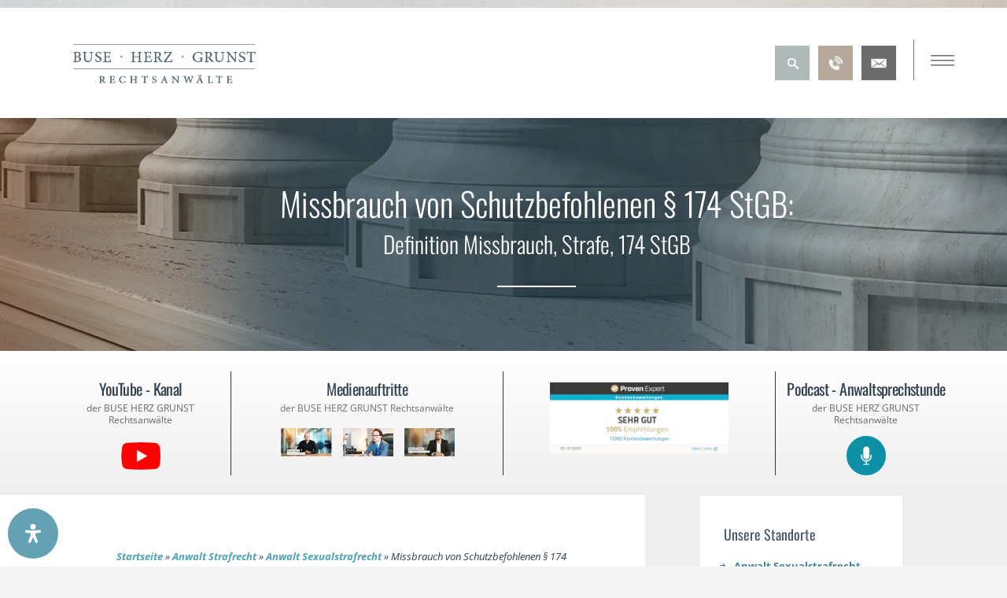

--- FILE ---
content_type: text/html; charset=UTF-8
request_url: https://www.kanzlei.law/strafrecht/sexualstrafrecht/missbrauch-von-schutzbefohlenen/
body_size: 123832
content:
<!DOCTYPE html>
<html lang="de">
<head><meta charset="UTF-8" /><script>if(navigator.userAgent.match(/MSIE|Internet Explorer/i)||navigator.userAgent.match(/Trident\/7\..*?rv:11/i)){var href=document.location.href;if(!href.match(/[?&]nowprocket/)){if(href.indexOf("?")==-1){if(href.indexOf("#")==-1){document.location.href=href+"?nowprocket=1"}else{document.location.href=href.replace("#","?nowprocket=1#")}}else{if(href.indexOf("#")==-1){document.location.href=href+"&nowprocket=1"}else{document.location.href=href.replace("#","&nowprocket=1#")}}}}</script><script>(()=>{class RocketLazyLoadScripts{constructor(){this.v="2.0.4",this.userEvents=["keydown","keyup","mousedown","mouseup","mousemove","mouseover","mouseout","touchmove","touchstart","touchend","touchcancel","wheel","click","dblclick","input"],this.attributeEvents=["onblur","onclick","oncontextmenu","ondblclick","onfocus","onmousedown","onmouseenter","onmouseleave","onmousemove","onmouseout","onmouseover","onmouseup","onmousewheel","onscroll","onsubmit"]}async t(){this.i(),this.o(),/iP(ad|hone)/.test(navigator.userAgent)&&this.h(),this.u(),this.l(this),this.m(),this.k(this),this.p(this),this._(),await Promise.all([this.R(),this.L()]),this.lastBreath=Date.now(),this.S(this),this.P(),this.D(),this.O(),this.M(),await this.C(this.delayedScripts.normal),await this.C(this.delayedScripts.defer),await this.C(this.delayedScripts.async),await this.T(),await this.F(),await this.j(),await this.A(),window.dispatchEvent(new Event("rocket-allScriptsLoaded")),this.everythingLoaded=!0,this.lastTouchEnd&&await new Promise(t=>setTimeout(t,500-Date.now()+this.lastTouchEnd)),this.I(),this.H(),this.U(),this.W()}i(){this.CSPIssue=sessionStorage.getItem("rocketCSPIssue"),document.addEventListener("securitypolicyviolation",t=>{this.CSPIssue||"script-src-elem"!==t.violatedDirective||"data"!==t.blockedURI||(this.CSPIssue=!0,sessionStorage.setItem("rocketCSPIssue",!0))},{isRocket:!0})}o(){window.addEventListener("pageshow",t=>{this.persisted=t.persisted,this.realWindowLoadedFired=!0},{isRocket:!0}),window.addEventListener("pagehide",()=>{this.onFirstUserAction=null},{isRocket:!0})}h(){let t;function e(e){t=e}window.addEventListener("touchstart",e,{isRocket:!0}),window.addEventListener("touchend",function i(o){o.changedTouches[0]&&t.changedTouches[0]&&Math.abs(o.changedTouches[0].pageX-t.changedTouches[0].pageX)<10&&Math.abs(o.changedTouches[0].pageY-t.changedTouches[0].pageY)<10&&o.timeStamp-t.timeStamp<200&&(window.removeEventListener("touchstart",e,{isRocket:!0}),window.removeEventListener("touchend",i,{isRocket:!0}),"INPUT"===o.target.tagName&&"text"===o.target.type||(o.target.dispatchEvent(new TouchEvent("touchend",{target:o.target,bubbles:!0})),o.target.dispatchEvent(new MouseEvent("mouseover",{target:o.target,bubbles:!0})),o.target.dispatchEvent(new PointerEvent("click",{target:o.target,bubbles:!0,cancelable:!0,detail:1,clientX:o.changedTouches[0].clientX,clientY:o.changedTouches[0].clientY})),event.preventDefault()))},{isRocket:!0})}q(t){this.userActionTriggered||("mousemove"!==t.type||this.firstMousemoveIgnored?"keyup"===t.type||"mouseover"===t.type||"mouseout"===t.type||(this.userActionTriggered=!0,this.onFirstUserAction&&this.onFirstUserAction()):this.firstMousemoveIgnored=!0),"click"===t.type&&t.preventDefault(),t.stopPropagation(),t.stopImmediatePropagation(),"touchstart"===this.lastEvent&&"touchend"===t.type&&(this.lastTouchEnd=Date.now()),"click"===t.type&&(this.lastTouchEnd=0),this.lastEvent=t.type,t.composedPath&&t.composedPath()[0].getRootNode()instanceof ShadowRoot&&(t.rocketTarget=t.composedPath()[0]),this.savedUserEvents.push(t)}u(){this.savedUserEvents=[],this.userEventHandler=this.q.bind(this),this.userEvents.forEach(t=>window.addEventListener(t,this.userEventHandler,{passive:!1,isRocket:!0})),document.addEventListener("visibilitychange",this.userEventHandler,{isRocket:!0})}U(){this.userEvents.forEach(t=>window.removeEventListener(t,this.userEventHandler,{passive:!1,isRocket:!0})),document.removeEventListener("visibilitychange",this.userEventHandler,{isRocket:!0}),this.savedUserEvents.forEach(t=>{(t.rocketTarget||t.target).dispatchEvent(new window[t.constructor.name](t.type,t))})}m(){const t="return false",e=Array.from(this.attributeEvents,t=>"data-rocket-"+t),i="["+this.attributeEvents.join("],[")+"]",o="[data-rocket-"+this.attributeEvents.join("],[data-rocket-")+"]",s=(e,i,o)=>{o&&o!==t&&(e.setAttribute("data-rocket-"+i,o),e["rocket"+i]=new Function("event",o),e.setAttribute(i,t))};new MutationObserver(t=>{for(const n of t)"attributes"===n.type&&(n.attributeName.startsWith("data-rocket-")||this.everythingLoaded?n.attributeName.startsWith("data-rocket-")&&this.everythingLoaded&&this.N(n.target,n.attributeName.substring(12)):s(n.target,n.attributeName,n.target.getAttribute(n.attributeName))),"childList"===n.type&&n.addedNodes.forEach(t=>{if(t.nodeType===Node.ELEMENT_NODE)if(this.everythingLoaded)for(const i of[t,...t.querySelectorAll(o)])for(const t of i.getAttributeNames())e.includes(t)&&this.N(i,t.substring(12));else for(const e of[t,...t.querySelectorAll(i)])for(const t of e.getAttributeNames())this.attributeEvents.includes(t)&&s(e,t,e.getAttribute(t))})}).observe(document,{subtree:!0,childList:!0,attributeFilter:[...this.attributeEvents,...e]})}I(){this.attributeEvents.forEach(t=>{document.querySelectorAll("[data-rocket-"+t+"]").forEach(e=>{this.N(e,t)})})}N(t,e){const i=t.getAttribute("data-rocket-"+e);i&&(t.setAttribute(e,i),t.removeAttribute("data-rocket-"+e))}k(t){Object.defineProperty(HTMLElement.prototype,"onclick",{get(){return this.rocketonclick||null},set(e){this.rocketonclick=e,this.setAttribute(t.everythingLoaded?"onclick":"data-rocket-onclick","this.rocketonclick(event)")}})}S(t){function e(e,i){let o=e[i];e[i]=null,Object.defineProperty(e,i,{get:()=>o,set(s){t.everythingLoaded?o=s:e["rocket"+i]=o=s}})}e(document,"onreadystatechange"),e(window,"onload"),e(window,"onpageshow");try{Object.defineProperty(document,"readyState",{get:()=>t.rocketReadyState,set(e){t.rocketReadyState=e},configurable:!0}),document.readyState="loading"}catch(t){console.log("WPRocket DJE readyState conflict, bypassing")}}l(t){this.originalAddEventListener=EventTarget.prototype.addEventListener,this.originalRemoveEventListener=EventTarget.prototype.removeEventListener,this.savedEventListeners=[],EventTarget.prototype.addEventListener=function(e,i,o){o&&o.isRocket||!t.B(e,this)&&!t.userEvents.includes(e)||t.B(e,this)&&!t.userActionTriggered||e.startsWith("rocket-")||t.everythingLoaded?t.originalAddEventListener.call(this,e,i,o):(t.savedEventListeners.push({target:this,remove:!1,type:e,func:i,options:o}),"mouseenter"!==e&&"mouseleave"!==e||t.originalAddEventListener.call(this,e,t.savedUserEvents.push,o))},EventTarget.prototype.removeEventListener=function(e,i,o){o&&o.isRocket||!t.B(e,this)&&!t.userEvents.includes(e)||t.B(e,this)&&!t.userActionTriggered||e.startsWith("rocket-")||t.everythingLoaded?t.originalRemoveEventListener.call(this,e,i,o):t.savedEventListeners.push({target:this,remove:!0,type:e,func:i,options:o})}}J(t,e){this.savedEventListeners=this.savedEventListeners.filter(i=>{let o=i.type,s=i.target||window;return e!==o||t!==s||(this.B(o,s)&&(i.type="rocket-"+o),this.$(i),!1)})}H(){EventTarget.prototype.addEventListener=this.originalAddEventListener,EventTarget.prototype.removeEventListener=this.originalRemoveEventListener,this.savedEventListeners.forEach(t=>this.$(t))}$(t){t.remove?this.originalRemoveEventListener.call(t.target,t.type,t.func,t.options):this.originalAddEventListener.call(t.target,t.type,t.func,t.options)}p(t){let e;function i(e){return t.everythingLoaded?e:e.split(" ").map(t=>"load"===t||t.startsWith("load.")?"rocket-jquery-load":t).join(" ")}function o(o){function s(e){const s=o.fn[e];o.fn[e]=o.fn.init.prototype[e]=function(){return this[0]===window&&t.userActionTriggered&&("string"==typeof arguments[0]||arguments[0]instanceof String?arguments[0]=i(arguments[0]):"object"==typeof arguments[0]&&Object.keys(arguments[0]).forEach(t=>{const e=arguments[0][t];delete arguments[0][t],arguments[0][i(t)]=e})),s.apply(this,arguments),this}}if(o&&o.fn&&!t.allJQueries.includes(o)){const e={DOMContentLoaded:[],"rocket-DOMContentLoaded":[]};for(const t in e)document.addEventListener(t,()=>{e[t].forEach(t=>t())},{isRocket:!0});o.fn.ready=o.fn.init.prototype.ready=function(i){function s(){parseInt(o.fn.jquery)>2?setTimeout(()=>i.bind(document)(o)):i.bind(document)(o)}return"function"==typeof i&&(t.realDomReadyFired?!t.userActionTriggered||t.fauxDomReadyFired?s():e["rocket-DOMContentLoaded"].push(s):e.DOMContentLoaded.push(s)),o([])},s("on"),s("one"),s("off"),t.allJQueries.push(o)}e=o}t.allJQueries=[],o(window.jQuery),Object.defineProperty(window,"jQuery",{get:()=>e,set(t){o(t)}})}P(){const t=new Map;document.write=document.writeln=function(e){const i=document.currentScript,o=document.createRange(),s=i.parentElement;let n=t.get(i);void 0===n&&(n=i.nextSibling,t.set(i,n));const c=document.createDocumentFragment();o.setStart(c,0),c.appendChild(o.createContextualFragment(e)),s.insertBefore(c,n)}}async R(){return new Promise(t=>{this.userActionTriggered?t():this.onFirstUserAction=t})}async L(){return new Promise(t=>{document.addEventListener("DOMContentLoaded",()=>{this.realDomReadyFired=!0,t()},{isRocket:!0})})}async j(){return this.realWindowLoadedFired?Promise.resolve():new Promise(t=>{window.addEventListener("load",t,{isRocket:!0})})}M(){this.pendingScripts=[];this.scriptsMutationObserver=new MutationObserver(t=>{for(const e of t)e.addedNodes.forEach(t=>{"SCRIPT"!==t.tagName||t.noModule||t.isWPRocket||this.pendingScripts.push({script:t,promise:new Promise(e=>{const i=()=>{const i=this.pendingScripts.findIndex(e=>e.script===t);i>=0&&this.pendingScripts.splice(i,1),e()};t.addEventListener("load",i,{isRocket:!0}),t.addEventListener("error",i,{isRocket:!0}),setTimeout(i,1e3)})})})}),this.scriptsMutationObserver.observe(document,{childList:!0,subtree:!0})}async F(){await this.X(),this.pendingScripts.length?(await this.pendingScripts[0].promise,await this.F()):this.scriptsMutationObserver.disconnect()}D(){this.delayedScripts={normal:[],async:[],defer:[]},document.querySelectorAll("script[type$=rocketlazyloadscript]").forEach(t=>{t.hasAttribute("data-rocket-src")?t.hasAttribute("async")&&!1!==t.async?this.delayedScripts.async.push(t):t.hasAttribute("defer")&&!1!==t.defer||"module"===t.getAttribute("data-rocket-type")?this.delayedScripts.defer.push(t):this.delayedScripts.normal.push(t):this.delayedScripts.normal.push(t)})}async _(){await this.L();let t=[];document.querySelectorAll("script[type$=rocketlazyloadscript][data-rocket-src]").forEach(e=>{let i=e.getAttribute("data-rocket-src");if(i&&!i.startsWith("data:")){i.startsWith("//")&&(i=location.protocol+i);try{const o=new URL(i).origin;o!==location.origin&&t.push({src:o,crossOrigin:e.crossOrigin||"module"===e.getAttribute("data-rocket-type")})}catch(t){}}}),t=[...new Map(t.map(t=>[JSON.stringify(t),t])).values()],this.Y(t,"preconnect")}async G(t){if(await this.K(),!0!==t.noModule||!("noModule"in HTMLScriptElement.prototype))return new Promise(e=>{let i;function o(){(i||t).setAttribute("data-rocket-status","executed"),e()}try{if(navigator.userAgent.includes("Firefox/")||""===navigator.vendor||this.CSPIssue)i=document.createElement("script"),[...t.attributes].forEach(t=>{let e=t.nodeName;"type"!==e&&("data-rocket-type"===e&&(e="type"),"data-rocket-src"===e&&(e="src"),i.setAttribute(e,t.nodeValue))}),t.text&&(i.text=t.text),t.nonce&&(i.nonce=t.nonce),i.hasAttribute("src")?(i.addEventListener("load",o,{isRocket:!0}),i.addEventListener("error",()=>{i.setAttribute("data-rocket-status","failed-network"),e()},{isRocket:!0}),setTimeout(()=>{i.isConnected||e()},1)):(i.text=t.text,o()),i.isWPRocket=!0,t.parentNode.replaceChild(i,t);else{const i=t.getAttribute("data-rocket-type"),s=t.getAttribute("data-rocket-src");i?(t.type=i,t.removeAttribute("data-rocket-type")):t.removeAttribute("type"),t.addEventListener("load",o,{isRocket:!0}),t.addEventListener("error",i=>{this.CSPIssue&&i.target.src.startsWith("data:")?(console.log("WPRocket: CSP fallback activated"),t.removeAttribute("src"),this.G(t).then(e)):(t.setAttribute("data-rocket-status","failed-network"),e())},{isRocket:!0}),s?(t.fetchPriority="high",t.removeAttribute("data-rocket-src"),t.src=s):t.src="data:text/javascript;base64,"+window.btoa(unescape(encodeURIComponent(t.text)))}}catch(i){t.setAttribute("data-rocket-status","failed-transform"),e()}});t.setAttribute("data-rocket-status","skipped")}async C(t){const e=t.shift();return e?(e.isConnected&&await this.G(e),this.C(t)):Promise.resolve()}O(){this.Y([...this.delayedScripts.normal,...this.delayedScripts.defer,...this.delayedScripts.async],"preload")}Y(t,e){this.trash=this.trash||[];let i=!0;var o=document.createDocumentFragment();t.forEach(t=>{const s=t.getAttribute&&t.getAttribute("data-rocket-src")||t.src;if(s&&!s.startsWith("data:")){const n=document.createElement("link");n.href=s,n.rel=e,"preconnect"!==e&&(n.as="script",n.fetchPriority=i?"high":"low"),t.getAttribute&&"module"===t.getAttribute("data-rocket-type")&&(n.crossOrigin=!0),t.crossOrigin&&(n.crossOrigin=t.crossOrigin),t.integrity&&(n.integrity=t.integrity),t.nonce&&(n.nonce=t.nonce),o.appendChild(n),this.trash.push(n),i=!1}}),document.head.appendChild(o)}W(){this.trash.forEach(t=>t.remove())}async T(){try{document.readyState="interactive"}catch(t){}this.fauxDomReadyFired=!0;try{await this.K(),this.J(document,"readystatechange"),document.dispatchEvent(new Event("rocket-readystatechange")),await this.K(),document.rocketonreadystatechange&&document.rocketonreadystatechange(),await this.K(),this.J(document,"DOMContentLoaded"),document.dispatchEvent(new Event("rocket-DOMContentLoaded")),await this.K(),this.J(window,"DOMContentLoaded"),window.dispatchEvent(new Event("rocket-DOMContentLoaded"))}catch(t){console.error(t)}}async A(){try{document.readyState="complete"}catch(t){}try{await this.K(),this.J(document,"readystatechange"),document.dispatchEvent(new Event("rocket-readystatechange")),await this.K(),document.rocketonreadystatechange&&document.rocketonreadystatechange(),await this.K(),this.J(window,"load"),window.dispatchEvent(new Event("rocket-load")),await this.K(),window.rocketonload&&window.rocketonload(),await this.K(),this.allJQueries.forEach(t=>t(window).trigger("rocket-jquery-load")),await this.K(),this.J(window,"pageshow");const t=new Event("rocket-pageshow");t.persisted=this.persisted,window.dispatchEvent(t),await this.K(),window.rocketonpageshow&&window.rocketonpageshow({persisted:this.persisted})}catch(t){console.error(t)}}async K(){Date.now()-this.lastBreath>45&&(await this.X(),this.lastBreath=Date.now())}async X(){return document.hidden?new Promise(t=>setTimeout(t)):new Promise(t=>requestAnimationFrame(t))}B(t,e){return e===document&&"readystatechange"===t||(e===document&&"DOMContentLoaded"===t||(e===window&&"DOMContentLoaded"===t||(e===window&&"load"===t||e===window&&"pageshow"===t)))}static run(){(new RocketLazyLoadScripts).t()}}RocketLazyLoadScripts.run()})();</script>
	
<meta http-equiv="X-UA-Compatible" content="IE=edge">
	<link rel="pingback" href="https://www.kanzlei.law/xmlrpc.php" />

	<script type="rocketlazyloadscript" data-rocket-type="text/javascript">
		document.documentElement.className = 'js';
	</script>
	
	<meta name='robots' content='index, follow, max-image-preview:large, max-snippet:-1, max-video-preview:-1' />

	<!-- This site is optimized with the Yoast SEO Premium plugin v26.5 (Yoast SEO v26.5) - https://yoast.com/wordpress/plugins/seo/ -->
	<title>Vorwurf Missbrauch von Schutzbefohlenen § 174 StGB - Anwalt</title>
<link data-rocket-prefetch href="https://app.jupus.de" rel="dns-prefetch">
<link data-rocket-prefetch href="https://bat.bing.com" rel="dns-prefetch">
<link data-rocket-prefetch href="https://consent.cookiefirst.com" rel="dns-prefetch">
<link crossorigin data-rocket-preload as="font" href="https://www.kanzlei.law/wp-content/uploads/gfonts_local/open-sans-v36-latin_latin-ext-regular.woff2" rel="preload">
<link crossorigin data-rocket-preload as="font" href="https://www.kanzlei.law/wp-content/uploads/gfonts_local/oswald-v53-latin_latin-ext-300.woff2" rel="preload">
<style id="wpr-usedcss">img.emoji{display:inline!important;border:none!important;box-shadow:none!important;height:1em!important;width:1em!important;margin:0 .07em!important;vertical-align:-.1em!important;background:0 0!important;padding:0!important}:root :where(.wp-block-image figcaption){color:#555;font-size:13px;text-align:center}:where(.wp-block-group.has-background){padding:1.25em 2.375em}:root :where(.wp-block-template-part.has-background){margin-bottom:0;margin-top:0;padding:1.25em 2.375em}:root{--wp-admin-theme-color:#3858e9;--wp-admin-theme-color--rgb:56,88,233;--wp-admin-theme-color-darker-10:#2145e6;--wp-admin-theme-color-darker-10--rgb:33,69,230;--wp-admin-theme-color-darker-20:#183ad6;--wp-admin-theme-color-darker-20--rgb:24,58,214;--wp-admin-border-width-focus:2px}:root{--wp-admin-theme-color:#007cba;--wp-admin-theme-color--rgb:0,124,186;--wp-admin-theme-color-darker-10:#006ba1;--wp-admin-theme-color-darker-10--rgb:0,107,161;--wp-admin-theme-color-darker-20:#005a87;--wp-admin-theme-color-darker-20--rgb:0,90,135;--wp-admin-border-width-focus:2px;--wp-block-synced-color:#7a00df;--wp-block-synced-color--rgb:122,0,223;--wp-bound-block-color:var(--wp-block-synced-color)}@media (min-resolution:192dpi){:root{--wp-admin-border-width-focus:1.5px}}.block-editor-inserter__menu{height:100%;overflow:visible;position:relative}:where(.wp-block-popup-maker-cta-button__link){border-radius:9999px;box-shadow:none;padding:1rem 2.25rem;text-decoration:none}:root :where(.wp-block-popup-maker-cta-button){font-family:inherit;font-size:var(--wp--preset--font-size--medium);font-style:normal;line-height:inherit}:root :where(.wp-block-popup-maker-cta-button .wp-block-popup-maker-cta-button__link.is-style-outline),:root :where(.wp-block-popup-maker-cta-button.is-style-outline>.wp-block-popup-maker-cta-button__link){border:1px solid;padding:calc(1rem - 1px) calc(2.25rem - 1px)}:root :where(.wp-block-popup-maker-cta-button .wp-block-popup-maker-cta-button__link.is-style-outline:not(.has-text-color)),:root :where(.wp-block-popup-maker-cta-button.is-style-outline>.wp-block-popup-maker-cta-button__link:not(.has-text-color)){color:currentColor}:root :where(.wp-block-popup-maker-cta-button .wp-block-popup-maker-cta-button__link.is-style-outline:not(.has-background)),:root :where(.wp-block-popup-maker-cta-button.is-style-outline>.wp-block-popup-maker-cta-button__link:not(.has-background)){background-color:#0000;background-image:none}:root :where(.wp-block-popup-maker-cta-button.is-style-outline>.wp-block-popup-maker-cta-button__link.wp-block-popup-maker-cta-button__link:not(.has-background):hover){background-color:color-mix(in srgb,var(--wp--preset--color--contrast) 5%,#0000)}@supports not (background-color:color-mix(in srgb,red 50%,blue)){:where(.wp-block-popup-maker-cta-button:not(.is-style-outline))>.wp-block-popup-maker-cta-button__link:not(.is-style-outline):hover{filter:brightness(.85)}:where(.wp-block-popup-maker-cta-button.is-style-outline>.wp-block-popup-maker-cta-button__link.wp-block-popup-maker-cta-button__link:not(.has-background):hover){filter:brightness(1.05)}}:root{--wp--preset--aspect-ratio--square:1;--wp--preset--aspect-ratio--4-3:4/3;--wp--preset--aspect-ratio--3-4:3/4;--wp--preset--aspect-ratio--3-2:3/2;--wp--preset--aspect-ratio--2-3:2/3;--wp--preset--aspect-ratio--16-9:16/9;--wp--preset--aspect-ratio--9-16:9/16;--wp--preset--color--black:#000000;--wp--preset--color--cyan-bluish-gray:#abb8c3;--wp--preset--color--white:#ffffff;--wp--preset--color--pale-pink:#f78da7;--wp--preset--color--vivid-red:#cf2e2e;--wp--preset--color--luminous-vivid-orange:#ff6900;--wp--preset--color--luminous-vivid-amber:#fcb900;--wp--preset--color--light-green-cyan:#7bdcb5;--wp--preset--color--vivid-green-cyan:#00d084;--wp--preset--color--pale-cyan-blue:#8ed1fc;--wp--preset--color--vivid-cyan-blue:#0693e3;--wp--preset--color--vivid-purple:#9b51e0;--wp--preset--gradient--vivid-cyan-blue-to-vivid-purple:linear-gradient(135deg,rgba(6, 147, 227, 1) 0%,rgb(155, 81, 224) 100%);--wp--preset--gradient--light-green-cyan-to-vivid-green-cyan:linear-gradient(135deg,rgb(122, 220, 180) 0%,rgb(0, 208, 130) 100%);--wp--preset--gradient--luminous-vivid-amber-to-luminous-vivid-orange:linear-gradient(135deg,rgba(252, 185, 0, 1) 0%,rgba(255, 105, 0, 1) 100%);--wp--preset--gradient--luminous-vivid-orange-to-vivid-red:linear-gradient(135deg,rgba(255, 105, 0, 1) 0%,rgb(207, 46, 46) 100%);--wp--preset--gradient--very-light-gray-to-cyan-bluish-gray:linear-gradient(135deg,rgb(238, 238, 238) 0%,rgb(169, 184, 195) 100%);--wp--preset--gradient--cool-to-warm-spectrum:linear-gradient(135deg,rgb(74, 234, 220) 0%,rgb(151, 120, 209) 20%,rgb(207, 42, 186) 40%,rgb(238, 44, 130) 60%,rgb(251, 105, 98) 80%,rgb(254, 248, 76) 100%);--wp--preset--gradient--blush-light-purple:linear-gradient(135deg,rgb(255, 206, 236) 0%,rgb(152, 150, 240) 100%);--wp--preset--gradient--blush-bordeaux:linear-gradient(135deg,rgb(254, 205, 165) 0%,rgb(254, 45, 45) 50%,rgb(107, 0, 62) 100%);--wp--preset--gradient--luminous-dusk:linear-gradient(135deg,rgb(255, 203, 112) 0%,rgb(199, 81, 192) 50%,rgb(65, 88, 208) 100%);--wp--preset--gradient--pale-ocean:linear-gradient(135deg,rgb(255, 245, 203) 0%,rgb(182, 227, 212) 50%,rgb(51, 167, 181) 100%);--wp--preset--gradient--electric-grass:linear-gradient(135deg,rgb(202, 248, 128) 0%,rgb(113, 206, 126) 100%);--wp--preset--gradient--midnight:linear-gradient(135deg,rgb(2, 3, 129) 0%,rgb(40, 116, 252) 100%);--wp--preset--font-size--small:13px;--wp--preset--font-size--medium:20px;--wp--preset--font-size--large:36px;--wp--preset--font-size--x-large:42px;--wp--preset--spacing--20:0.44rem;--wp--preset--spacing--30:0.67rem;--wp--preset--spacing--40:1rem;--wp--preset--spacing--50:1.5rem;--wp--preset--spacing--60:2.25rem;--wp--preset--spacing--70:3.38rem;--wp--preset--spacing--80:5.06rem;--wp--preset--shadow--natural:6px 6px 9px rgba(0, 0, 0, .2);--wp--preset--shadow--deep:12px 12px 50px rgba(0, 0, 0, .4);--wp--preset--shadow--sharp:6px 6px 0px rgba(0, 0, 0, .2);--wp--preset--shadow--outlined:6px 6px 0px -3px rgba(255, 255, 255, 1),6px 6px rgba(0, 0, 0, 1);--wp--preset--shadow--crisp:6px 6px 0px rgba(0, 0, 0, 1)}:root{--wp--style--global--content-size:823px;--wp--style--global--wide-size:1080px}:where(body){margin:0}:where(.is-layout-flex){gap:.5em}:where(.is-layout-grid){gap:.5em}body{padding-top:0;padding-right:0;padding-bottom:0;padding-left:0}:root :where(.wp-element-button,.wp-block-button__link){background-color:#32373c;border-width:0;color:#fff;font-family:inherit;font-size:inherit;line-height:inherit;padding:calc(.667em + 2px) calc(1.333em + 2px);text-decoration:none}:where(.wp-block-post-template.is-layout-flex){gap:1.25em}:where(.wp-block-post-template.is-layout-grid){gap:1.25em}:where(.wp-block-columns.is-layout-flex){gap:2em}:where(.wp-block-columns.is-layout-grid){gap:2em}:root :where(.wp-block-pullquote){font-size:1.5em;line-height:1.6}:root{--swiper-theme-color:#007aff}.swiper-container{margin-left:auto;margin-right:auto;position:relative;overflow:hidden;list-style:none;padding:0;z-index:1}.swiper-wrapper{position:relative;width:100%;height:100%;z-index:1;display:flex;transition-property:transform;box-sizing:content-box}.swiper-wrapper{transform:translate3d(0,0,0)}.swiper-slide{flex-shrink:0;width:100%;height:100%;position:relative;transition-property:transform}.swiper-slide-invisible-blank{visibility:hidden}.swiper-container-3d{perspective:1200px}.swiper-container-3d .swiper-cube-shadow,.swiper-container-3d .swiper-slide,.swiper-container-3d .swiper-slide-shadow-bottom,.swiper-container-3d .swiper-slide-shadow-left,.swiper-container-3d .swiper-slide-shadow-right,.swiper-container-3d .swiper-slide-shadow-top,.swiper-container-3d .swiper-wrapper{transform-style:preserve-3d}.swiper-container-3d .swiper-slide-shadow-bottom,.swiper-container-3d .swiper-slide-shadow-left,.swiper-container-3d .swiper-slide-shadow-right,.swiper-container-3d .swiper-slide-shadow-top{position:absolute;left:0;top:0;width:100%;height:100%;pointer-events:none;z-index:10}.swiper-container-3d .swiper-slide-shadow-left{background-image:linear-gradient(to left,rgba(0,0,0,.5),rgba(0,0,0,0))}.swiper-container-3d .swiper-slide-shadow-right{background-image:linear-gradient(to right,rgba(0,0,0,.5),rgba(0,0,0,0))}.swiper-container-3d .swiper-slide-shadow-top{background-image:linear-gradient(to top,rgba(0,0,0,.5),rgba(0,0,0,0))}.swiper-container-3d .swiper-slide-shadow-bottom{background-image:linear-gradient(to bottom,rgba(0,0,0,.5),rgba(0,0,0,0))}:root{--swiper-navigation-size:44px}.swiper-button-lock{display:none}.swiper-pagination{position:absolute;text-align:center;transition:.3s opacity;transform:translate3d(0,0,0);z-index:10}.swiper-pagination.swiper-pagination-hidden{opacity:0}.swiper-container-horizontal>.swiper-pagination-bullets{bottom:10px;left:0;width:100%}.swiper-pagination-bullet{width:8px;height:8px;display:inline-block;border-radius:100%;background:#000;opacity:.2}button.swiper-pagination-bullet{border:none;margin:0;padding:0;box-shadow:none;-webkit-appearance:none;-moz-appearance:none;appearance:none}.swiper-pagination-clickable .swiper-pagination-bullet{cursor:pointer}.swiper-pagination-bullet-active{opacity:1;background:var(--swiper-pagination-color,var(--swiper-theme-color))}.swiper-container-horizontal>.swiper-pagination-bullets .swiper-pagination-bullet{margin:0 4px}.swiper-pagination-lock{display:none}.swiper-scrollbar-drag{height:100%;width:100%;position:relative;background:rgba(0,0,0,.5);border-radius:10px;left:0;top:0}.swiper-scrollbar-lock{display:none}.swiper-zoom-container{width:100%;height:100%;display:flex;justify-content:center;align-items:center;text-align:center}.swiper-zoom-container>canvas,.swiper-zoom-container>img,.swiper-zoom-container>svg{max-width:100%;max-height:100%;object-fit:contain}.swiper-slide-zoomed{cursor:move}.swiper-lazy-preloader{width:42px;height:42px;position:absolute;left:50%;top:50%;margin-left:-21px;margin-top:-21px;z-index:10;transform-origin:50%;animation:1s linear infinite swiper-preloader-spin;box-sizing:border-box;border:4px solid var(--swiper-preloader-color,var(--swiper-theme-color));border-radius:50%;border-top-color:transparent}@keyframes swiper-preloader-spin{100%{transform:rotate(360deg)}}.swiper-container .swiper-notification{position:absolute;left:0;top:0;pointer-events:none;opacity:0;z-index:-1000}.lg-sub-html,.lg-toolbar{background-color:rgba(0,0,0,.45)}#lg-counter,.lg-outer .lg-video-cont{vertical-align:middle;display:inline-block}.lg-icon{font-family:lg;speak:none;font-style:normal;font-weight:400;font-variant:normal;text-transform:none;line-height:1;-webkit-font-smoothing:antialiased;-moz-osx-font-smoothing:grayscale}.lg-actions .lg-next,.lg-actions .lg-prev{background-color:rgba(0,0,0,.45);border-radius:2px;color:#999;cursor:pointer;display:block;font-size:22px;margin-top:-10px;padding:8px 10px 9px;position:absolute;top:50%;z-index:1080}.lg-actions .lg-next.disabled,.lg-actions .lg-prev.disabled{pointer-events:none;opacity:.5}.lg-actions .lg-next:hover,.lg-actions .lg-prev:hover{color:#fff}.lg-actions .lg-next{right:20px}.lg-actions .lg-next:before{content:"\e095"}.lg-actions .lg-prev{left:20px}.lg-actions .lg-prev:after{content:"\e094"}@-webkit-keyframes lg-right-end{0%,100%{left:0}50%{left:-30px}}@-moz-keyframes lg-right-end{0%,100%{left:0}50%{left:-30px}}@-ms-keyframes lg-right-end{0%,100%{left:0}50%{left:-30px}}@keyframes lg-right-end{0%,100%{left:0}50%{left:-30px}}@-webkit-keyframes lg-left-end{0%,100%{left:0}50%{left:30px}}@-moz-keyframes lg-left-end{0%,100%{left:0}50%{left:30px}}@-ms-keyframes lg-left-end{0%,100%{left:0}50%{left:30px}}@keyframes lg-left-end{0%,100%{left:0}50%{left:30px}}.lg-outer.lg-right-end .lg-object{-webkit-animation:.3s lg-right-end;-o-animation:.3s lg-right-end;animation:.3s lg-right-end;position:relative}.lg-outer.lg-left-end .lg-object{-webkit-animation:.3s lg-left-end;-o-animation:.3s lg-left-end;animation:.3s lg-left-end;position:relative}.lg-toolbar{z-index:1082;left:0;position:absolute;top:0;width:100%}.lg-toolbar .lg-icon{color:#999;cursor:pointer;float:right;font-size:24px;height:47px;line-height:27px;padding:10px 0;text-align:center;width:50px;text-decoration:none!important;outline:0;-webkit-transition:color .2s linear;-o-transition:color .2s linear;transition:color .2s linear}.lg-toolbar .lg-icon:hover{color:#fff}.lg-toolbar .lg-close:after{content:"\e070"}.lg-toolbar .lg-download:after{content:"\e0f2"}.lg-sub-html{bottom:0;color:#eee;font-size:16px;left:0;padding:10px 40px;position:fixed;right:0;text-align:center;z-index:1080}.lg-sub-html h4{margin:0;font-size:13px;font-weight:700}.lg-sub-html p{font-size:12px;margin:5px 0 0}#lg-counter{color:#999;font-size:16px;padding-left:20px;padding-top:12px}.lg-next,.lg-prev,.lg-toolbar{opacity:1;-webkit-transition:-webkit-transform .35s cubic-bezier(0,0,.25,1),opacity .35s cubic-bezier(0,0,.25,1),color .2s linear;-moz-transition:-moz-transform .35s cubic-bezier(0,0,.25,1),opacity .35s cubic-bezier(0,0,.25,1),color .2s linear;-o-transition:-o-transform .35s cubic-bezier(0,0,.25,1),opacity .35s cubic-bezier(0,0,.25,1),color .2s linear;transition:transform .35s cubic-bezier(0,0,.25,1) 0s,opacity .35s cubic-bezier(0,0,.25,1) 0s,color .2s linear}.lg-hide-items .lg-prev{opacity:0;-webkit-transform:translate3d(-10px,0,0);transform:translate3d(-10px,0,0)}.lg-hide-items .lg-next{opacity:0;-webkit-transform:translate3d(10px,0,0);transform:translate3d(10px,0,0)}.lg-hide-items .lg-toolbar{opacity:0;-webkit-transform:translate3d(0,-10px,0);transform:translate3d(0,-10px,0)}body:not(.lg-from-hash) .lg-outer.lg-start-zoom .lg-object{-webkit-transform:scale3d(.5,.5,.5);transform:scale3d(.5,.5,.5);opacity:0;-webkit-transition:-webkit-transform 250ms cubic-bezier(0,0,.25,1),opacity 250ms cubic-bezier(0,0,.25,1)!important;-moz-transition:-moz-transform 250ms cubic-bezier(0,0,.25,1),opacity 250ms cubic-bezier(0,0,.25,1)!important;-o-transition:-o-transform 250ms cubic-bezier(0,0,.25,1),opacity 250ms cubic-bezier(0,0,.25,1)!important;transition:transform 250ms cubic-bezier(0,0,.25,1) 0s,opacity 250ms cubic-bezier(0,0,.25,1)!important;-webkit-transform-origin:50% 50%;-moz-transform-origin:50% 50%;-ms-transform-origin:50% 50%;transform-origin:50% 50%}body:not(.lg-from-hash) .lg-outer.lg-start-zoom .lg-item.lg-complete .lg-object{-webkit-transform:scale3d(1,1,1);transform:scale3d(1,1,1);opacity:1}.lg-outer .lg-video-cont{max-width:1140px;max-height:100%;width:100%;padding:0 5px}.lg-outer .lg-video{width:100%;height:0;padding-bottom:56.25%;overflow:hidden;position:relative}.lg-outer .lg-video .lg-object{display:inline-block;position:absolute;top:0;left:0;width:100%!important;height:100%!important}.lg-outer .lg-video .lg-video-play{width:84px;height:59px;position:absolute;left:50%;top:50%;margin-left:-42px;margin-top:-30px;z-index:1080;cursor:pointer}.lg-outer .lg-has-vimeo .lg-video-play{background:var(--wpr-bg-82d8ae15-2cce-4634-b167-7d9a6652e1b2) no-repeat}.lg-outer .lg-has-vimeo:hover .lg-video-play{background:var(--wpr-bg-7211728b-ee70-4e24-92ea-bc3cc630484a) 0 -58px no-repeat}.lg-outer .lg-has-html5 .lg-video-play{background:var(--wpr-bg-cea834aa-5988-4ed2-ab3d-4622a2e40925) no-repeat;height:64px;margin-left:-32px;margin-top:-32px;width:64px;opacity:.8}.lg-outer .lg-has-html5:hover .lg-video-play{opacity:1}.lg-outer .lg-has-youtube .lg-video-play{background:var(--wpr-bg-f4e0809b-f7b9-4b85-ba0d-5594bfad87e2) no-repeat}.lg-outer .lg-has-youtube:hover .lg-video-play{background:var(--wpr-bg-9fb46081-d0d2-4892-8dd7-ad219c4d9f8f) 0 -60px no-repeat}.lg-outer,.lg-outer .lg,.lg-outer .lg-inner{width:100%;height:100%}.group:after,.group:before{display:table;content:"";line-height:0}.group:after{clear:both}.lg-outer{position:fixed;top:0;left:0;z-index:1050;opacity:0;-webkit-transition:opacity .15s;-o-transition:opacity .15s;transition:opacity .15s ease 0s}.lg-outer *{-webkit-box-sizing:border-box;-moz-box-sizing:border-box;box-sizing:border-box}.lg-outer.lg-visible{opacity:1}.lg-outer.lg-css3 .lg-item.lg-current,.lg-outer.lg-css3 .lg-item.lg-next-slide,.lg-outer.lg-css3 .lg-item.lg-prev-slide{-webkit-transition-duration:inherit!important;transition-duration:inherit!important;-webkit-transition-timing-function:inherit!important;transition-timing-function:inherit!important}.lg-outer.lg-css3.lg-dragging .lg-item.lg-current,.lg-outer.lg-css3.lg-dragging .lg-item.lg-next-slide,.lg-outer.lg-css3.lg-dragging .lg-item.lg-prev-slide{-webkit-transition-duration:0s!important;transition-duration:0s!important;opacity:1}.lg-outer.lg-grab img.lg-object{cursor:-webkit-grab;cursor:-moz-grab;cursor:-o-grab;cursor:-ms-grab;cursor:grab}.lg-outer.lg-grabbing img.lg-object{cursor:move;cursor:-webkit-grabbing;cursor:-moz-grabbing;cursor:-o-grabbing;cursor:-ms-grabbing;cursor:grabbing}.lg-outer .lg{position:relative;overflow:hidden;margin-left:auto;margin-right:auto;max-width:100%;max-height:100%}.lg-outer .lg-inner{position:absolute;left:0;top:0;white-space:nowrap}.lg-outer .lg-item{background:var(--wpr-bg-5f4de55d-475b-4c8b-888a-21b6a97746e5) center center no-repeat;display:none!important}.lg-outer.lg-css .lg-current,.lg-outer.lg-css3 .lg-current,.lg-outer.lg-css3 .lg-next-slide,.lg-outer.lg-css3 .lg-prev-slide{display:inline-block!important}.lg-outer .lg-img-wrap,.lg-outer .lg-item{display:inline-block;text-align:center;position:absolute;width:100%;height:100%}.lg-outer .lg-img-wrap:before,.lg-outer .lg-item:before{content:"";display:inline-block;height:50%;width:1px;margin-right:-1px}.lg-outer .lg-img-wrap{position:absolute;padding:0 5px;left:0;right:0;top:0;bottom:0}.lg-outer .lg-item.lg-complete{background-image:none}.lg-outer .lg-item.lg-current{z-index:1060}.lg-outer .lg-image{display:inline-block;vertical-align:middle;max-width:100%;max-height:100%;width:auto!important;height:auto!important}.lg-outer.lg-show-after-load .lg-item .lg-object,.lg-outer.lg-show-after-load .lg-item .lg-video-play{opacity:0;-webkit-transition:opacity .15s;-o-transition:opacity .15s;transition:opacity .15s ease 0s}.lg-outer.lg-show-after-load .lg-item.lg-complete .lg-object,.lg-outer.lg-show-after-load .lg-item.lg-complete .lg-video-play{opacity:1}.lg-outer .lg-empty-html,.lg-outer.lg-hide-download #lg-download{display:none}.lg-backdrop{position:fixed;top:0;left:0;right:0;bottom:0;z-index:1040;background-color:#000;opacity:0;-webkit-transition:opacity .15s;-o-transition:opacity .15s;transition:opacity .15s ease 0s}.lg-backdrop.in{opacity:1}.lg-css3.lg-no-trans .lg-current,.lg-css3.lg-no-trans .lg-next-slide,.lg-css3.lg-no-trans .lg-prev-slide{-webkit-transition:none!important;-moz-transition:none!important;-o-transition:none!important;transition:none 0s ease 0s!important}.lg-css3.lg-use-css3 .lg-item,.lg-css3.lg-use-left .lg-item{-webkit-backface-visibility:hidden;-moz-backface-visibility:hidden;backface-visibility:hidden}.lg-css3.lg-slide.lg-use-css3 .lg-item{opacity:0}.lg-css3.lg-slide.lg-use-css3 .lg-item.lg-prev-slide{-webkit-transform:translate3d(-100%,0,0);transform:translate3d(-100%,0,0)}.lg-css3.lg-slide.lg-use-css3 .lg-item.lg-next-slide{-webkit-transform:translate3d(100%,0,0);transform:translate3d(100%,0,0)}.lg-css3.lg-slide.lg-use-css3 .lg-item.lg-current{-webkit-transform:translate3d(0,0,0);transform:translate3d(0,0,0);opacity:1}.lg-css3.lg-slide.lg-use-css3 .lg-item.lg-current,.lg-css3.lg-slide.lg-use-css3 .lg-item.lg-next-slide,.lg-css3.lg-slide.lg-use-css3 .lg-item.lg-prev-slide{-webkit-transition:-webkit-transform 1s cubic-bezier(0,0,.25,1),opacity .1s;-moz-transition:-moz-transform 1s cubic-bezier(0,0,.25,1),opacity .1s;-o-transition:-o-transform 1s cubic-bezier(0,0,.25,1),opacity .1s;transition:transform 1s cubic-bezier(0,0,.25,1) 0s,opacity .1s ease 0s}.lg-css3.lg-slide.lg-use-left .lg-item{opacity:0;position:absolute;left:0}.lg-css3.lg-slide.lg-use-left .lg-item.lg-prev-slide{left:-100%}.lg-css3.lg-slide.lg-use-left .lg-item.lg-next-slide{left:100%}.lg-css3.lg-slide.lg-use-left .lg-item.lg-current{left:0;opacity:1}.lg-css3.lg-slide.lg-use-left .lg-item.lg-current,.lg-css3.lg-slide.lg-use-left .lg-item.lg-next-slide,.lg-css3.lg-slide.lg-use-left .lg-item.lg-prev-slide{-webkit-transition:left 1s cubic-bezier(0,0,.25,1),opacity .1s;-moz-transition:left 1s cubic-bezier(0,0,.25,1),opacity .1s;-o-transition:left 1s cubic-bezier(0,0,.25,1),opacity .1s;transition:left 1s cubic-bezier(0,0,.25,1) 0s,opacity .1s ease 0s}p:empty{display:none}@media (min-width:981px){[data-item="1"] .swiper-slide{width:calc(100%/1)}[data-item="2"] .swiper-slide{width:calc(100%/2)}[data-item="3"] .swiper-slide{width:calc(100%/3)}[data-item="4"] .swiper-slide{width:calc(100%/4)}[data-item="5"] .swiper-slide{width:calc(100%/5)}[data-item="6"] .swiper-slide{width:calc(100%/6)}[data-item="7"] .swiper-slide{width:calc(100%/7)}}@media (max-width:980px) and (min-width:768px){[data-itemtablet="1"] .swiper-slide{width:calc(100%/1)}[data-itemtablet="2"] .swiper-slide{width:calc(100%/2)}[data-itemtablet="3"] .swiper-slide{width:calc(100%/3)}[data-itemtablet="4"] .swiper-slide{width:calc(100%/4)}[data-itemtablet="5"] .swiper-slide{width:calc(100%/5)}[data-itemtablet="6"] .swiper-slide{width:calc(100%/6)}[data-itemtablet="7"] .swiper-slide{width:calc(100%/7)}}@media (max-width:767px){[data-itemphone="1"] .swiper-slide{width:calc(100%/1)}[data-itemphone="2"] .swiper-slide{width:calc(100%/2)}[data-itemphone="3"] .swiper-slide{width:calc(100%/3)}[data-itemphone="4"] .swiper-slide{width:calc(100%/4)}[data-itemphone="5"] .swiper-slide{width:calc(100%/5)}[data-itemphone="6"] .swiper-slide{width:calc(100%/6)}[data-itemphone="7"] .swiper-slide{width:calc(100%/7)}}body #page-container{margin-top:0!important}.ui-helper-reset{margin:0;padding:0;border:0;outline:0;line-height:1.3;text-decoration:none;font-size:100%;list-style:none}.ui-state-disabled{cursor:default!important;pointer-events:none}.ui-icon{display:inline-block;vertical-align:middle;margin-top:-.25em;position:relative;text-indent:-99999px;overflow:hidden;background-repeat:no-repeat}.ui-accordion .ui-accordion-header{display:block;cursor:pointer;position:relative;margin:2px 0 0;padding:.5em .5em .5em .7em;font-size:100%}.ui-accordion .ui-accordion-content{padding:.3em 1.4em;border-top:0;overflow:auto}.ui-widget{font-family:Arial,Helvetica,sans-serif;font-size:1em}.ui-widget .ui-widget{font-size:1em}.ui-widget button,.ui-widget input,.ui-widget select,.ui-widget textarea{font-family:Arial,Helvetica,sans-serif;font-size:1em}.ui-widget.ui-widget-content{border:1px solid #c5c5c5}.ui-widget-content{border:1px solid #ddd;background:#fff;color:#333}.ui-widget-content a{color:#333}.ui-state-default,.ui-widget-content .ui-state-default{border:1px solid #c5c5c5;background:#f6f6f6;font-weight:400;color:#454545}.ui-state-default a,.ui-state-default a:link,.ui-state-default a:visited{color:#454545;text-decoration:none}.ui-state-focus,.ui-state-hover,.ui-widget-content .ui-state-focus,.ui-widget-content .ui-state-hover{border:1px solid #ccc;background:#ededed;font-weight:400;color:#2b2b2b}.ui-state-focus a,.ui-state-focus a:hover,.ui-state-focus a:link,.ui-state-focus a:visited,.ui-state-hover a,.ui-state-hover a:hover,.ui-state-hover a:link,.ui-state-hover a:visited{color:#2b2b2b;text-decoration:none}.ui-state-active,.ui-widget-content .ui-state-active{font-weight:400;background-color:#fff}.ui-state-active a,.ui-state-active a:link,.ui-state-active a:visited{color:#fff;text-decoration:none}.ui-state-disabled,.ui-widget-content .ui-state-disabled{opacity:.35;filter:Alpha(Opacity=35);background-image:none}.ui-state-disabled .ui-icon{filter:Alpha(Opacity=35)}.ui-icon{width:16px;height:16px}.ui-icon,.ui-widget-content .ui-icon{background-image:var(--wpr-bg-9d80c192-f051-4298-9c46-5d1f6ea2a6d1)}.ui-state-focus .ui-icon,.ui-state-hover .ui-icon{background-image:var(--wpr-bg-e59a417c-a183-4f42-940e-456d37eb5785)}.ui-state-active .ui-icon{background-image:var(--wpr-bg-8ea3fb1a-e95b-4c4f-a5fd-2f08e66d4e39)}.ui-icon-triangle-1-e{background-position:-32px -16px}.ui-icon-triangle-1-s{background-position:-65px -16px}.ui-corner-all,.ui-corner-top{border-top-left-radius:3px}.ui-corner-all,.ui-corner-top{border-top-right-radius:3px}.ui-corner-all,.ui-corner-bottom{border-bottom-left-radius:3px}.ui-corner-all,.ui-corner-bottom{border-bottom-right-radius:3px}#ez-toc-container{background:#f9f9f9;border:1px solid #aaa;border-radius:4px;-webkit-box-shadow:0 1px 1px rgba(0,0,0,.05);box-shadow:0 1px 1px rgba(0,0,0,.05);display:table;margin-bottom:1em;padding:10px 20px 10px 10px;position:relative;width:auto}div.ez-toc-widget-container{padding:0;position:relative}div.ez-toc-widget-container ul{display:block}div.ez-toc-widget-container li{border:none;padding:0}div.ez-toc-widget-container ul.ez-toc-list{padding:10px}#ez-toc-container ul ul{margin-left:1.5em}#ez-toc-container li,#ez-toc-container ul{margin:0;padding:0}#ez-toc-container li,#ez-toc-container ul,#ez-toc-container ul li,div.ez-toc-widget-container,div.ez-toc-widget-container li{background:0 0;list-style:none;line-height:1.6;margin:0;overflow:hidden;z-index:1}#ez-toc-container .ez-toc-title{text-align:left;line-height:1.45;margin:0;padding:0}.ez-toc-title-container{display:table;width:100%}.ez-toc-title,.ez-toc-title-toggle{display:inline;text-align:left;vertical-align:middle}#ez-toc-container div.ez-toc-title-container+ul.ez-toc-list{margin-top:1em}#ez-toc-container a{color:#444;box-shadow:none;text-decoration:none;text-shadow:none;display:inline-flex;align-items:stretch;flex-wrap:nowrap}#ez-toc-container a:visited{color:#9f9f9f}#ez-toc-container a:hover{text-decoration:underline}#ez-toc-container a.ez-toc-toggle{display:flex;align-items:center}.ez-toc-widget-container ul.ez-toc-list li:before{content:" ";position:absolute;left:0;right:0;height:30px;line-height:30px;z-index:-1}.ez-toc-widget-container ul.ez-toc-list li.active{background-color:#ededed}.ez-toc-widget-container li.active>a{font-weight:900}#ez-toc-container input{position:absolute;left:-999em}#ez-toc-container input[type=checkbox]:checked+nav,#ez-toc-widget-container input[type=checkbox]:checked+nav{opacity:0;max-height:0;border:none;display:none}#ez-toc-container label{position:relative;cursor:pointer;display:initial}#ez-toc-container .ez-toc-toggle label{float:right;position:relative;font-size:16px;padding:0;border:1px solid #999191;border-radius:5px;cursor:pointer;left:10px;width:35px}div#ez-toc-container .ez-toc-title{display:initial}#ez-toc-container a.ez-toc-toggle{color:#444;background:inherit;border:inherit}.ez-toc-toggle #item{position:absolute;left:-999em}.ez-toc-widget-container ul li a{padding-left:10px;display:inline-flex;align-items:stretch;flex-wrap:nowrap}.ez-toc-widget-container ul.ez-toc-list li{height:auto!important}#ez-toc-container .eztoc-toggle-hide-by-default{display:none}.ez-toc-list.ez-toc-columns-optimized{column-fill:balance;orphans:2;widows:2}.ez-toc-list.ez-toc-columns-optimized>li{display:block;break-inside:avoid;page-break-inside:avoid}div#ez-toc-container .ez-toc-title{font-size:100%}div#ez-toc-container .ez-toc-title{font-weight:700}div#ez-toc-container ul li,div#ez-toc-container ul li a{font-size:100%}div#ez-toc-container ul li,div#ez-toc-container ul li a{font-weight:500}div#ez-toc-container nav ul ul li{font-size:90%}div#ez-toc-container{background:#f7f7f7;border:1px solid #f5f5f5;width:100%}div#ez-toc-container p.ez-toc-title{color:#485765}div#ez-toc-container ul.ez-toc-list a{color:#485765}div#ez-toc-container ul.ez-toc-list a:hover{color:#2a6496}div#ez-toc-container ul.ez-toc-list a:visited{color:#428bca}.ez-toc-box-title{font-weight:700;margin-bottom:10px;text-align:center;text-transform:uppercase;letter-spacing:1px;color:#666;padding-bottom:5px;position:absolute;top:-4%;left:5%;background-color:inherit;transition:top .3s ease}.ez-toc-box-title.toc-closed{top:-25%}.ez-toc-container-direction{direction:ltr}.ez-toc-counter ul{counter-reset:item}.ez-toc-counter nav ul li a::before{content:counters(item, '.', decimal) '. ';display:inline-block;counter-increment:item;flex-grow:0;flex-shrink:0;margin-right:.2em;float:left}.ez-toc-widget-container ul{counter-reset:item}.ez-toc-widget-container nav ul li a::before{content:counters(item, '.', decimal) '. ';display:inline-block;counter-increment:item;flex-grow:0;flex-shrink:0;margin-right:.2em;float:left}.difl_cfseven label{font-size:16px}.difl_cfseven input[type=email],.difl_cfseven input[type=number],.difl_cfseven input[type=password],.difl_cfseven input[type=tel],.difl_cfseven input[type=text],.difl_cfseven textarea{font-size:16px;max-width:100%}.difl_cfseven [type=submit]{border-style:solid;cursor:pointer}.difl_cfseven .wpcf7-form-control.wpcf7-email,.difl_cfseven .wpcf7-form-control.wpcf7-submit,.difl_cfseven .wpcf7-form-control.wpcf7-text,.difl_cfseven .wpcf7-form-control.wpcf7-textarea{width:auto}.difl_contentcarousel .difl_contentcarouselitem .df_cci_image_container{border:0 solid #333}.df_cc_inner_wrapper{position:relative;display:-ms-flexbox;display:flex;-ms-flex-direction:column;flex-direction:column}.difl_contentcarousel .swiper-container{-ms-flex-order:1;order:1;width:100%;padding-top:30px;padding-bottom:30px}.df_cci_container{display:-ms-flexbox;display:flex;-ms-flex-direction:column;flex-direction:column;overflow:auto}.df_cci_image_container img{vertical-align:top}.difl_contentcarousel .df_cc_container .difl_contentcarouselitem{margin-bottom:0!important}.difl_contentcarousel .difl_contentcarouselitem{-ms-flex-item-align:start;align-self:flex-start;height:auto}.difl_contentcarouselitem .df_cci_container,.difl_contentcarouselitem>div{height:100%}.difl_contentcarouselitem>div{border-width:0;border-style:solid}.difl_contentcarouselitem .df_cci_container,.difl_contentcarouselitem>div:first-child{background-repeat:no-repeat;background-size:cover;background-position:50%}.df_cc_content{font-size:14px;line-height:1.7em}.difl_contentcarousel .swiper-pagination{position:relative!important;pointer-events:none}.difl_contentcarousel .swiper-pagination span{margin-right:8px;width:10px;height:10px;opacity:1;-webkit-transition:.3s;-o-transition:.3s;transition:all .3s ease;pointer-events:all;display:inline-block;vertical-align:top}.difl_contentcarousel .swiper-pagination span:last-child{margin-right:0}.tippy-box{overflow:visible!important;border:0 solid #333}.tippy-box[data-animation=scale][data-placement^=top]{-webkit-transform-origin:bottom;transform-origin:bottom}.tippy-box[data-animation=scale][data-placement^=bottom]{-webkit-transform-origin:top;transform-origin:top}.tippy-box[data-animation=scale][data-placement^=left]{-webkit-transform-origin:right;transform-origin:right}.tippy-box[data-animation=scale][data-placement^=right]{-webkit-transform-origin:left;transform-origin:left}.tippy-box[data-animation=scale][data-state=hidden]{-webkit-transform:scale(.5);transform:scale(.5);opacity:0}.tippy-box[data-animation=perspective][data-placement^=top]{-webkit-transform-origin:bottom;transform-origin:bottom}.tippy-box[data-animation=perspective][data-placement^=top][data-state=visible]{-webkit-transform:perspective(700px);transform:perspective(700px)}.tippy-box[data-animation=perspective][data-placement^=top][data-state=hidden]{-webkit-transform:perspective(700px) translateY(8px) rotateX(60deg);transform:perspective(700px) translateY(8px) rotateX(60deg)}.tippy-box[data-animation=perspective][data-placement^=bottom]{-webkit-transform-origin:top;transform-origin:top}.tippy-box[data-animation=perspective][data-placement^=bottom][data-state=visible]{-webkit-transform:perspective(700px);transform:perspective(700px)}.tippy-box[data-animation=perspective][data-placement^=bottom][data-state=hidden]{-webkit-transform:perspective(700px) translateY(-8px) rotateX(-60deg);transform:perspective(700px) translateY(-8px) rotateX(-60deg)}.tippy-box[data-animation=perspective][data-placement^=left]{-webkit-transform-origin:right;transform-origin:right}.tippy-box[data-animation=perspective][data-placement^=left][data-state=visible]{-webkit-transform:perspective(700px);transform:perspective(700px)}.tippy-box[data-animation=perspective][data-placement^=left][data-state=hidden]{-webkit-transform:perspective(700px) translateX(8px) rotateY(-60deg);transform:perspective(700px) translateX(8px) rotateY(-60deg)}.tippy-box[data-animation=perspective][data-placement^=right]{-webkit-transform-origin:left;transform-origin:left}.tippy-box[data-animation=perspective][data-placement^=right][data-state=visible]{-webkit-transform:perspective(700px);transform:perspective(700px)}.tippy-box[data-animation=perspective][data-placement^=right][data-state=hidden]{-webkit-transform:perspective(700px) translateX(-8px) rotateY(60deg);transform:perspective(700px) translateX(-8px) rotateY(60deg)}.tippy-box[data-animation=perspective][data-state=hidden]{opacity:0}.difl_advancedmenu,.et_pb_row:has(.difl_advancedmenu),.et_pb_section:has(.difl_advancedmenu){overflow:visible!important}.df-normal-menu-wrap .df-menu-wrap .df-menu-nav{display:-ms-flexbox;display:flex;list-style:none!important;gap:20px;padding:0;-ms-flex-align:center;align-items:center}.df-normal-menu-wrap .df-menu-wrap .df-menu-nav>li.menu-item{position:relative;overflow:hidden}.df-normal-menu-wrap .df-menu-wrap .df-menu-nav>li.menu-item>a{white-space:nowrap;border-style:solid;border-width:0}.df-normal-menu-wrap .df-menu-wrap li.menu-item ul.sub-menu{position:absolute;padding:20px 0;z-index:8;width:240px;background:#fff;visibility:hidden;opacity:0;box-shadow:0 2px 5px rgba(0,0,0,.1);-moz-box-shadow:0 2px 5px rgba(0,0,0,.1);-webkit-box-shadow:0 2px 5px rgba(0,0,0,.1);-webkit-transform:translateZ(0);text-align:left;list-style:none;-webkit-transition:opacity .3s ease-in-out,visibility .3s ease-in-out,-webkit-transform .3s ease-in-out;transition:opacity .3s ease-in-out,visibility .3s ease-in-out,-webkit-transform .3s ease-in-out;-o-transition:opacity .3s ease-in-out,transform .3s ease-in-out,visibility .3s ease-in-out;transition:opacity .3s ease-in-out,transform .3s ease-in-out,visibility .3s ease-in-out;transition:opacity .3s ease-in-out,transform .3s ease-in-out,visibility .3s ease-in-out,-webkit-transform .3s ease-in-out}.df-normal-menu-wrap .df-menu-wrap .df-menu-nav li.menu-item li.menu-item{position:relative;line-height:2em;padding:0 20px;margin:0;word-wrap:break-word}.df-normal-menu-wrap .df-menu-wrap .df-menu-nav li.menu-item>a{display:-ms-flexbox;display:flex;-ms-flex-align:center;align-items:center;gap:3px;position:relative;z-index:9}.df-normal-menu-wrap .df-menu-wrap .df-menu-nav li.menu-item li.menu-item a{padding:6px 20px}.df-normal-menu-wrap .df-menu-wrap .df-menu-nav .sub-menu li.menu-item .sub-menu{top:0;left:240px}.df-normal-menu-wrap .df-menu-wrap .df-menu-nav .df-submenu-reverse>.sub-menu{right:0}.df-normal-menu-wrap .df-menu-wrap .df-menu-nav .df-submenu-reverse .sub-menu li.menu-item .sub-menu{right:100%;left:auto}.df-normal-menu-wrap .df-custom-submenu{position:absolute;padding:0;z-index:8;width:auto;background:#fff;visibility:hidden;opacity:0;box-shadow:0 2px 5px rgba(0,0,0,.1);-moz-box-shadow:0 2px 5px rgba(0,0,0,.1);-webkit-box-shadow:0 2px 5px rgba(0,0,0,.1);-webkit-transform:translateZ(0);text-align:left;-webkit-transition:opacity .3s ease-in-out,visibility .3s ease-in-out,-webkit-transform .3s ease-in-out;transition:opacity .3s ease-in-out,visibility .3s ease-in-out,-webkit-transform .3s ease-in-out;-o-transition:opacity .3s ease-in-out,transform .3s ease-in-out,visibility .3s ease-in-out;transition:opacity .3s ease-in-out,transform .3s ease-in-out,visibility .3s ease-in-out;transition:opacity .3s ease-in-out,transform .3s ease-in-out,visibility .3s ease-in-out,-webkit-transform .3s ease-in-out}.df-normal-menu-wrap .df-menu-wrap .sub-menu,.df-normal-menu-wrap .df-menu-wrap .sub-menu a{border-style:solid}.df-normal-menu-wrap .df-menu-wrap .df-show-dropdown .sub-menu{overflow:visible!important}.df-menu-nav>li.menu-item:after{content:"";display:block;position:absolute;left:-50px;right:-50px;-webkit-transition:.2s .5s;-o-transition:.2s .5s;transition:all .2s ease .5s}.df-menu-nav li:not(.menu-item-has-children) .sub-menu{pointer-events:none}.df-menu-nav .df-hover.sub-menu{pointer-events:all}.df-normal-menu-wrap .df-menu-wrap .df-show-dropdown>.sub-menu,.nav li.et-touch-hover>.df-custom-submenu,.nav li.menu-item:hover>.df-custom-submenu{opacity:1!important;visibility:visible!important}.df-normal-menu-wrap .df-menu-wrap .df-menu-nav .df-mega-menu>.sub-menu:not(.df-custom-submenu){display:-ms-flexbox;display:flex;padding:35px;gap:30px;-ms-flex-pack:justify;justify-content:space-between}.df-normal-menu-wrap .df-menu-wrap .df-menu-nav .df-mega-menu>.sub-menu .col li.menu-item{padding:0}.df-normal-menu-wrap .df-menu-wrap .df-menu-nav .df-mega-menu ul.sub-menu ul.sub-menu{position:relative;opacity:1;-webkit-transform:none;transform:none;top:auto;left:auto;right:auto;visibility:visible;border:none!important;-webkit-box-shadow:none!important;box-shadow:none!important;padding:0!important}.df-normal-menu-wrap .df-menu-wrap .df-menu-nav li.df-mega-menu .sub-menu a{white-space:normal}.df-normal-menu-wrap .df-menu-wrap .df-menu-nav li.df-mega-menu ul{width:auto}.df-normal-menu-wrap .df-menu-wrap .df-menu-nav li.df-mega-menu ul ul.df-inside-mega-menu{background-color:transparent}.df-mega-menu-item .col,.sub-menu .col{-ms-flex-preferred-size:100%;flex-basis:100%;position:relative;-ms-flex-pack:justify;justify-content:space-between;display:-ms-flexbox;display:flex;-ms-flex-direction:column;flex-direction:column}.df-normal-menu-wrap .df-menu-wrap .df-menu-nav .df-mega-menu-item li.menu-item li.menu-item{padding:0}.df-mobile-menu-button{border:none;background:0 0;font-family:ETmodules;speak:none;font-weight:400;-webkit-font-feature-settings:normal;font-feature-settings:normal;font-variant:normal;text-transform:none;line-height:1;-webkit-font-smoothing:antialiased;font-size:32px;font-style:normal;-webkit-box-sizing:border-box;box-sizing:border-box;direction:ltr;cursor:pointer;padding:0}.df-mobile-menu .df-menu-wrap ul{list-style:none!important;padding:0}.df-mobile-menu{background-color:#fff}.df-mobile-menu li li{padding-left:5%}.df-mobile-menu .df-menu-nav a{border:0 solid rgba(0,0,0,.03);border-bottom-width:1px;color:#666;padding:10px 5%;display:-ms-flexbox;display:flex;-ms-flex-align:center;align-items:center;gap:3px;position:relative}.df-mobile-menu ul li:last-child>a{border-width:0}.df-mobile-menu{position:absolute;left:0;right:0;background:#fff;z-index:99;overflow:hidden;-webkit-box-shadow:0 15px 29px -13px #33333326;box-shadow:0 15px 29px -13px #33333326}.df-mobile-menu .sub-menu{min-width:auto!important;max-width:100%;height:auto;overflow:hidden;display:none}.df-am-search-button{border-width:0}.difl_advancedmenu .sub-menu.df-custom-submenu .et_pb_section{border-radius:inherit}.lg-backdrop,.lg-outer{z-index:999999!important}.lg .lg-sub-html div{display:block}.lg .lg-sub-html *{-webkit-transform:none!important;transform:none!important;opacity:1}.lg .lg-sub-html{padding:20px 0}.lg-close,.lg-toolbar{background-color:transparent!important}.lg-close{border:none;color:#fff!important}.lg-backdrop{background-color:rgba(0,0,0,.8)!important}.tippy-arrow{color:currentColor}.et_pb_row .et_pb_column:has(.tippy-box){z-index:inherit}.tippy-box{overflow:visible!important;border:0 solid #333;z-index:999999999999999}.tippy-box img{border-radius:inherit}.tippy-box ol,.tippy-box ul{padding:0 0 0 1em!important;line-height:20px}.tippy-box,.tippy-box a,.tippy-box h1,.tippy-box h2,.tippy-box h3,.tippy-box h4,.tippy-box h5,.tippy-box h6,.tippy-box ol,.tippy-box ul{color:#fff;text-align:left}.tippy-box h1{font-size:32px}.tippy-box h2{font-size:28px}.tippy-box h3{font-size:24px}.tippy-box h4{font-size:20px}.tippy-box h5{font-size:16px}.tippy-box h6{font-size:14px}.tippy-box blockquote{margin:0;padding:0;border-left:5px solid!important;padding-left:20px}.wp-pagenavi{clear:both}.wp-pagenavi a,.wp-pagenavi span{text-decoration:none;border:1px solid #bfbfbf;padding:3px 5px;margin:2px}.wp-pagenavi a:hover,.wp-pagenavi span.current{border-color:#000}.wp-pagenavi span.current{font-weight:700}#wpcf7-692fe1a6af422-wrapper{display:none!important;visibility:hidden!important}#wpcf7-692fe1a6af45a-wrapper{display:none!important;visibility:hidden!important}span.wpcf7-form-control.wpcf7-cf7ic{border:none}.kc_captcha{display:inherit}.cf7ic-style1{border:1px solid;padding:10px;display:inline-block;text-align:center}.cf7ic-icon-wrapper{font-size:inherit}body .cf7ic-style1 .cf7ic-icon-wrapper svg{width:1em;height:1em;fill:currentColor;box-sizing:content-box!important}.captcha-image .cf7ic-icon-wrapper label{display:inline-block;width:inherit;vertical-align:text-top}.captcha-image label>input{opacity:0!important;inline-size:0!important;width:0;height:0;min-width:0;min-height:0;margin:0;padding:0;border:none!important}.captcha-image label>input+*{position:static;cursor:pointer;border-width:2px;border-style:none;border-color:transparent;padding:7px}.captcha-image label>input:checked+*,.captcha-image label>input:focus+*{padding:5px;border-width:2px;border-style:solid}.cf7ic-loader,.cf7ic-loader:after,.cf7ic-loader:before{border-radius:50%!important;width:2em!important;height:2em!important;-webkit-animation-fill-mode:both;animation-fill-mode:both;-webkit-animation:1.2s ease-in-out infinite cf7ic-load;animation:1.2s ease-in-out infinite cf7ic-load}.cf7ic-loader{display:block;color:#444;font-size:10px!important;margin:4.8em 6em!important;position:relative!important;text-indent:-9999em!important;-webkit-transform:translateZ(0)!important;-ms-transform:translateZ(0)!important;transform:translateZ(0)!important;-webkit-animation-delay:-.16s;animation-delay:-.16s}.cf7ic-loader:after,.cf7ic-loader:before{content:'';position:absolute;top:0}.cf7ic-loader:before{left:-3.5em;-webkit-animation-delay:-.32s;animation-delay:-.32s}.cf7ic-loader:after{left:3.5em}@-webkit-keyframes cf7ic-load{0%,100%,80%{box-shadow:0 2.5em 0 -1.3em}40%{box-shadow:0 2.5em 0 0}}@keyframes cf7ic-load{0%,100%,80%{box-shadow:0 2.5em 0 -1.3em}40%{box-shadow:0 2.5em 0 0}}.ai1ic_screenreader{display:inline-block!important;position:absolute!important;top:-10000rem;left:10px;z-index:99999;background:#eee!important;transition:none;border:2px solid transparent!important;border-radius:50%!important;width:24px;height:24px;line-height:1;padding:0}.ai1ic_screenreader:focus{position:relative!important;top:5px;outline:0;border:none}.ai1ic_screenreader svg{width:24px;height:24px;padding:0}.wpcf7 .screen-reader-response{position:absolute;overflow:hidden;clip:rect(1px,1px,1px,1px);clip-path:inset(50%);height:1px;width:1px;margin:-1px;padding:0;border:0;word-wrap:normal!important}.wpcf7 .hidden-fields-container{display:none}.wpcf7 form .wpcf7-response-output{margin:2em .5em 1em;padding:.2em 1em;border:2px solid #00a0d2}.wpcf7 form.init .wpcf7-response-output,.wpcf7 form.resetting .wpcf7-response-output,.wpcf7 form.submitting .wpcf7-response-output{display:none}.wpcf7 form.sent .wpcf7-response-output{border-color:#46b450}.wpcf7 form.aborted .wpcf7-response-output,.wpcf7 form.failed .wpcf7-response-output{border-color:#dc3232}.wpcf7 form.spam .wpcf7-response-output{border-color:#f56e28}.wpcf7 form.invalid .wpcf7-response-output,.wpcf7 form.payment-required .wpcf7-response-output,.wpcf7 form.unaccepted .wpcf7-response-output{border-color:#ffb900}.wpcf7-form-control-wrap{position:relative}.wpcf7-not-valid-tip{color:#dc3232;font-size:1em;font-weight:400;display:block}.use-floating-validation-tip .wpcf7-not-valid-tip{position:relative;top:-2ex;left:1em;z-index:100;border:1px solid #dc3232;background:#fff;padding:.2em .8em;width:24em}.wpcf7-list-item{display:inline-block;margin:0 0 0 1em}.wpcf7-list-item-label::after,.wpcf7-list-item-label::before{content:" "}.wpcf7-spinner{visibility:hidden;display:inline-block;background-color:#23282d;opacity:.75;width:24px;height:24px;border:none;border-radius:100%;padding:0;margin:0 24px;position:relative}form.submitting .wpcf7-spinner{visibility:visible}.wpcf7-spinner::before{content:'';position:absolute;background-color:#fbfbfc;top:4px;left:4px;width:6px;height:6px;border:none;border-radius:100%;transform-origin:8px 8px;animation-name:spin;animation-duration:1s;animation-timing-function:linear;animation-iteration-count:infinite}@media (prefers-reduced-motion:reduce){.wpcf7-spinner::before{animation-name:blink;animation-duration:2s}}@keyframes spin{from{transform:rotate(0)}to{transform:rotate(360deg)}}@keyframes blink{from{opacity:0}50%{opacity:1}to{opacity:0}}.wpcf7 [inert]{opacity:.5}.wpcf7 input[type=file]{cursor:pointer}.wpcf7 input[type=file]:disabled{cursor:default}.wpcf7 .wpcf7-submit:disabled{cursor:not-allowed}.wpcf7 input[type=email],.wpcf7 input[type=tel],.wpcf7 input[type=url]{direction:ltr}#wpcf7-692fe1a6b20fa-wrapper{display:none!important;visibility:hidden!important}#wpcf7-692fe1a6b2125-wrapper{display:none!important;visibility:hidden!important}#mdp-readabler-popup-box{font-family:-apple-system,BlinkMacSystemFont,'avenir next',avenir,'helvetica neue',helvetica,ubuntu,roboto,noto,'segoe ui',arial,sans-serif}#mdp-readabler-popup-box[aria-hidden=false]{display:block}#mdp-readabler-popup-box[aria-hidden=true]{display:none}#mdp-readabler-popup-box.mdp-readabler-modal-fixed #mdp-readabler-popup{position:fixed}#mdp-readabler-popup-box.mdp-readabler-modal-shadow #mdp-readabler-popup{box-shadow:0 2px 2.2px rgba(0,0,0,.034),0 2px 5.3px rgba(0,0,0,.048),0 2px 10px rgba(0,0,0,.06),0 2px 17.9px rgba(0,0,0,.072),0 41.8px 33.4px rgba(0,0,0,.086)}#mdp-readabler-popup{top:5vh;z-index:99999;display:block;width:25vw;max-height:95vh;min-width:460px;box-sizing:border-box;overflow:hidden;border-radius:var(--readabler-border-radius);animation-duration:var(--readabler-animate);animation-iteration-count:1;animation-direction:normal;animation-fill-mode:both}#mdp-readabler-popup[data-start=right]{right:0}#mdp-readabler-popup[data-start=left]{left:0}#mdp-readabler-popup[data-start=center]{right:0;left:0;margin:0 auto}#mdp-readabler-popup .mdp-readabler-subheader{padding:4px 0 0;margin:32px 24px 0 32px}#mdp-readabler-popup .mdp-readabler-subheader:first-child{margin-top:0}#mdp-readabler-popup .mdp-readabler-subheader .mdp-readabler-h4,#mdp-readabler-popup .mdp-readabler-subheader h4{font-size:24px;margin:16px 0 0;padding:0;display:flex;font-weight:500}#mdp-readabler-popup #mdp-readabler-popup-main{max-height:50vh;overflow:auto;box-sizing:border-box;padding:0;margin:0}#mdp-readabler-popup #mdp-readabler-popup-main>div:last-child{padding-bottom:0}#mdp-readabler-popup #mdp-readabler-popup-main::-webkit-scrollbar-track{border-radius:6px}#mdp-readabler-popup #mdp-readabler-popup-main::-webkit-scrollbar{width:17px}#mdp-readabler-popup #mdp-readabler-popup-main::-webkit-scrollbar-thumb{border-radius:8.5px}#mdp-readabler-popup #mdp-readabler-popup-header{cursor:move;display:flex;justify-content:space-between;align-items:center;height:80px;width:100%;overflow:hidden;box-sizing:border-box;padding-top:16px}#mdp-readabler-popup #mdp-readabler-popup-header .mdp-readabler-h3,#mdp-readabler-popup #mdp-readabler-popup-header h3{padding:0;margin:0 32px;font-size:24px;font-weight:600;font-family:sans-serif!important}#mdp-readabler-popup #mdp-readabler-popup-close{background:0 0;border:0;padding:10px;margin-right:32px}#mdp-readabler-popup #mdp-readabler-popup-close:before{content:"✕";width:16px;height:16px;display:flex;justify-content:center;align-items:center}#mdp-readabler-popup #mdp-readabler-popup-footer{display:flex;-moz-column-gap:15px;column-gap:15px;row-gap:15px;justify-content:space-between;align-items:center;flex-wrap:wrap;margin:0;padding:32px;box-sizing:border-box}#mdp-readabler-popup #mdp-readabler-popup-footer button:not(#mdp-readabler-statement-btn){font-size:16px;border-radius:16px;min-height:34px;margin:0;padding:17px;flex-grow:1;transition:.2s;font-weight:600;text-transform:none;letter-spacing:normal}#mdp-readabler-popup #mdp-readabler-popup-footer button:not(#mdp-readabler-statement-btn):focus{outline:0}#mdp-readabler-popup #mdp-readabler-popup-footer button:not(#mdp-readabler-statement-btn):first-child{margin-left:0}#mdp-readabler-popup #mdp-readabler-popup-footer button:not(#mdp-readabler-statement-btn):last-child{margin-right:0}#mdp-readabler-popup #mdp-readabler-popup-footer .mdp-readabler-statement{width:100%;flex-grow:2;font-size:14px;line-height:1.25;padding:0;margin:0 0 -.25rem;text-align:center}#mdp-readabler-popup #mdp-readabler-popup-footer .mdp-readabler-statement a{text-decoration:underline;cursor:pointer}#mdp-readabler-popup #mdp-readabler-popup-footer #mdp-readabler-statement-btn{border:none!important;padding:0!important;margin:0!important;background:0 0!important;color:var(--readabler-color);text-decoration:underline;border-radius:4px;font-size:inherit!important;cursor:pointer;letter-spacing:normal;text-transform:none}#mdp-readabler-popup #mdp-readabler-popup-footer #mdp-readabler-statement-btn:focus,#mdp-readabler-popup #mdp-readabler-popup-footer #mdp-readabler-statement-btn:hover{background:0 0}#mdp-readabler-popup #mdp-readabler-popup-footer #mdp-readabler-statement-btn:focus{outline:0}@media screen and (max-width:480px){#mdp-readabler-popup-box.mdp-readabler-modal-shadow #mdp-readabler-popup{box-shadow:0 0 2.2px rgba(0,0,0,.034),0 0 5.3px rgba(0,0,0,.048),0 0 10px rgba(0,0,0,.06)}#mdp-readabler-popup{width:100%;max-width:100%;min-width:100%;max-height:100vh;left:0!important;bottom:0;top:unset!important}#mdp-readabler-popup #mdp-readabler-popup-header .mdp-readabler-h3,#mdp-readabler-popup #mdp-readabler-popup-header h3{font-size:20px}#mdp-readabler-popup .mdp-readabler-subheader .mdp-readabler-h4,#mdp-readabler-popup .mdp-readabler-subheader h4{font-size:20px;display:flex}#mdp-readabler-popup .mdp-readabler-profile-title{font-size:18px!important}#mdp-readabler-popup .mdp-readabler-profile-description{display:none}#mdp-readabler-popup #mdp-readabler-popup-main{max-height:40vh}#mdp-readabler-popup .mdp-readabler-action-box{width:100%}#mdp-readabler-popup #mdp-readabler-popup-close:focus{outline:0!important}#mdp-readabler-popup #mdp-readabler-popup-footer{flex-direction:column}#mdp-readabler-popup #mdp-readabler-popup-footer button{width:100%;margin:0;padding:8px}}#mdp-readabler-accessibility-statement-box{transition:opacity .4s ease-out;opacity:0;height:0;overflow:hidden}#mdp-readabler-accessibility-statement-box.mdp-open{opacity:1;height:auto;position:absolute;top:0;left:0;bottom:0;right:0;padding:32px;z-index:999;overflow-y:scroll}#mdp-readabler-accessibility-statement-box.mdp-open::-webkit-scrollbar-track{-webkit-box-shadow:inset 0 0 4px rgba(0,0,0,.2);background-color:#f5f5f5}#mdp-readabler-accessibility-statement-box.mdp-open::-webkit-scrollbar{width:12px;background-color:#f5f5f5}#mdp-readabler-accessibility-statement-box.mdp-open::-webkit-scrollbar-thumb{-webkit-box-shadow:inset 0 0 4px rgba(0,0,0,.2);background-color:#a7a7a7}#mdp-readabler-accessibility-statement-box.mdp-open #mdp-readabler-close-statement-btn{position:absolute;top:19px;right:16px;background:0 0;border:0}#mdp-readabler-accessibility-statement-box.mdp-open #mdp-readabler-close-statement-btn:before{color:#444;content:"✕"}@keyframes readabler-fade{from{opacity:0}to{opacity:1}}#mdp-readabler-popup-box.mdp-readabler-modal-animation-fade #mdp-readabler-popup{animation-name:readabler-fade}.mdp-readabler-trigger-button-box{position:fixed;z-index:99998;margin:var(--readabler-btn-margin)}.mdp-readabler-trigger-button-box.bottom-left{bottom:0;left:0}.mdp-readabler-trigger-button-box.bottom-center{bottom:0;left:50%;transform:translate(-50%,0)}.mdp-readabler-trigger-button-box.mdp-entrance-fade{animation-fill-mode:both;animation-name:readabler-fade;animation-duration:.6s;animation-delay:var(--readabler-btn-delay)}.mdp-readabler-trigger-button-box button#mdp-readabler-trigger-button{display:flex;align-items:center;outline:0;padding:var(--readabler-btn-padding)!important;border-radius:var(--readabler-btn-radius)!important;color:var(--readabler-btn-color)!important;background:var(--readabler-btn-bg)!important;font-size:var(--readabler-btn-size)!important;transition:.4s ease-in-out all;border:none!important}.mdp-readabler-trigger-button-box button#mdp-readabler-trigger-button:active,.mdp-readabler-trigger-button-box button#mdp-readabler-trigger-button:focus,.mdp-readabler-trigger-button-box button#mdp-readabler-trigger-button:focus-visible,.mdp-readabler-trigger-button-box button#mdp-readabler-trigger-button:hover{color:var(--readabler-btn-color-hover)!important;background:var(--readabler-btn-bg-hover)!important;transition:.4s ease-in-out all}.mdp-readabler-trigger-button-box button#mdp-readabler-trigger-button:active .mdp-readabler-trigger-button-icon svg,.mdp-readabler-trigger-button-box button#mdp-readabler-trigger-button:focus .mdp-readabler-trigger-button-icon svg,.mdp-readabler-trigger-button-box button#mdp-readabler-trigger-button:focus-visible .mdp-readabler-trigger-button-icon svg,.mdp-readabler-trigger-button-box button#mdp-readabler-trigger-button:hover .mdp-readabler-trigger-button-icon svg{fill:var(--readabler-btn-color-hover)}.mdp-readabler-trigger-button-box button#mdp-readabler-trigger-button#mdp-readabler-trigger-button span:nth-child(2){padding:calc(var(--readabler-btn-padding)/ 2)}.mdp-readabler-trigger-button-box button#mdp-readabler-trigger-button#mdp-readabler-trigger-button:focus{color:var(--readabler-btn-color-hover)!important;background:var(--readabler-btn-bg-hover)!important;outline:2px solid var(--readabler-btn-color-hover);outline-offset:2px}.mdp-readabler-trigger-button-box button#mdp-readabler-trigger-button .mdp-readabler-trigger-button-icon svg{fill:var(--readabler-btn-color);width:var(--readabler-btn-size);height:var(--readabler-btn-size)}.mdp-readabler-trigger-button-box button#mdp-readabler-trigger-button:focus,.mdp-readabler-trigger-button-box button#mdp-readabler-trigger-button:hover{text-decoration:none}.mdp-readabler-trigger-button-box button#mdp-readabler-trigger-button.mdp-icon-position-before{flex-direction:row}.mdp-readabler-trigger-button-box button#mdp-readabler-trigger-button.mdp-icon-position-before span:nth-child(2){padding-top:0!important;padding-right:0!important;padding-bottom:0!important}.mdp-readabler-trigger-button-box button#mdp-readabler-trigger-button span{display:flex;transition:all .15s linear}.mdp-readabler-trigger-button-box button#mdp-readabler-trigger-button span path{transition:all .15s linear}#mdp-readabler-accessibility-profiles-box .mdp-readabler-accessibility-profile-item{cursor:pointer;padding-left:32px;padding-right:32px}#mdp-readabler-accessibility-profiles-box .mdp-readabler-accessibility-profile-item:focus{outline:0}#mdp-readabler-accessibility-profiles-box .mdp-readabler-accessibility-profile-item:first-child{margin-top:16px}#mdp-readabler-accessibility-profiles-box .mdp-readabler-accessibility-profile-item .mdp-readabler-row{padding:10.6666666667px 0;display:flex;align-items:center}#mdp-readabler-accessibility-profiles-box .mdp-readabler-accessibility-profile-item .mdp-readabler-row .mdp-readabler-title-box{margin-left:24px}#mdp-readabler-accessibility-profiles-box .mdp-readabler-accessibility-profile-item .mdp-readabler-row .mdp-readabler-profile-title{font-size:19px;line-height:1.25;margin-bottom:5px;font-weight:600}#mdp-readabler-accessibility-profiles-box .mdp-readabler-accessibility-profile-item .mdp-readabler-row .mdp-readabler-profile-short{font-size:16px;line-height:1.4}#mdp-readabler-accessibility-profiles-box .mdp-readabler-accessibility-profile-item .mdp-readabler-profile-description{max-height:0;overflow:hidden;font-size:16px;line-height:1.4;opacity:0;padding:0;transition:all .15s ease-out}#mdp-readabler-accessibility-profiles-box .mdp-readabler-accessibility-profile-item .mdp-switch{position:relative;display:inline-block;border-radius:17px;width:60px;height:34px;font-size:0;transition:.25s ease-out all}#mdp-readabler-accessibility-profiles-box .mdp-readabler-accessibility-profile-item .mdp-switch:hover{border-radius:17px}#mdp-readabler-accessibility-profiles-box .mdp-readabler-accessibility-profile-item .mdp-switch input{opacity:0;width:0;height:0}#mdp-readabler-accessibility-profiles-box .mdp-readabler-accessibility-profile-item .mdp-switch .mdp-slider{position:absolute;cursor:pointer;top:0;left:0;right:0;bottom:0;border-radius:34px;transition:.4s}#mdp-readabler-accessibility-profiles-box .mdp-readabler-accessibility-profile-item .mdp-switch .mdp-slider:before{position:absolute;content:"";border-radius:50%;height:26px;width:26px;left:4px;bottom:4px;transition:.4s}#mdp-readabler-accessibility-profiles-box .mdp-readabler-accessibility-profile-item .mdp-switch input:checked+.mdp-slider:before{transform:translateX(26px)}#mdp-readabler-accessibility-profiles-box .mdp-readabler-accessibility-profile-item.mdp-active .mdp-readabler-row{padding:32px 0}#mdp-readabler-accessibility-profiles-box .mdp-readabler-accessibility-profile-item.mdp-active .mdp-readabler-profile-description{height:auto;margin:0;padding:16px 0 32px;opacity:1;transition:all .15s ease-out;max-height:600px}#mdp-readabler-accessibility-profiles-box .mdp-readabler-accessibility-profile-item.mdp-active .mdp-switch .mdp-slider:before{background-color:#fff}#mdp-readabler-readable-experience-box{padding:0 23.5px 0 32px;margin:0;display:flex;flex-wrap:wrap;justify-content:space-between}.mdp-readabler-action-box:not(.mdp-readabler-shortcode){border-radius:8px;padding:16px 12px;transition:.3s;min-height:100px;display:flex;flex-direction:column;justify-content:center;margin-top:24px;box-sizing:border-box}.mdp-readabler-action-box:focus,.mdp-readabler-action-box:hover{transition:.3s}.mdp-readabler-action-box:focus{outline:0}.mdp-readabler-action-box .mdp-readabler-action-box-content{display:flex;align-items:center;justify-content:center;flex-direction:column}.mdp-readabler-action-box .mdp-readabler-action-box-content .mdp-readabler-icon{width:34px;height:34px;margin-bottom:8.5px}.mdp-readabler-action-box .mdp-readabler-action-box-content .mdp-readabler-title{text-align:center;font-size:16px;line-height:1.45}#mdp-readabler-action-text-magnifier{width:100%}#mdp-readabler-action-align-center,#mdp-readabler-action-align-left,#mdp-readabler-action-align-right{width:30%}#mdp-readabler-action-content-scaling .mdp-readabler-action-box-content{flex-direction:row}#mdp-readabler-action-content-scaling .mdp-readabler-action-box-content i{margin-right:8px}#mdp-readabler-visually-pleasing-experience-box{padding:0 23.5px 0 32px;margin:0;display:flex;flex-wrap:wrap;justify-content:space-between}#mdp-readabler-visually-pleasing-experience-box #mdp-readabler-action-background-colors,#mdp-readabler-visually-pleasing-experience-box #mdp-readabler-action-text-colors,#mdp-readabler-visually-pleasing-experience-box #mdp-readabler-action-title-colors{width:100%}.mdp-readabler-light-contrast .mdp-readabler-icon{background-color:var(--readabler-color)!important}.mdp-readabler-light-contrast .mdp-readabler-toggle-box.mdp-active .mdp-readabler-icon{background-color:var(--readabler-bg)!important}.mdp-readabler-light-contrast .mdp-readabler-toggle-box.mdp-active span{color:var(--readabler-text)!important}.mdp-readabler-dark-contrast .mdp-readabler-profile-title{background:#181818;color:#a2e6cc;padding:0 4px;border-radius:4px;display:inline}.mdp-readabler-dark-contrast .mdp-readabler-profile-short{background:#181818;color:#fff;padding:0 4px;border-radius:4px}.mdp-readabler-dark-contrast #mdp-readabler-online-dictionary-search{background-image:var(--wpr-bg-37a8f826-fbf7-484d-95eb-bc34541b3760)!important}.mdp-readabler-dark-contrast ::-moz-placeholder{color:#d1d1d1}.mdp-readabler-dark-contrast ::placeholder{color:#d1d1d1}.mdp-readabler-dark-contrast #mdp-readabler-online-dictionary-box label{background-image:var(--wpr-bg-185bfec3-d1fe-404d-a836-3dc71a5a4e1c)!important}.mdp-readabler-dark-contrast p,.mdp-readabler-light-contrast p{border-radius:4px}.mdp-readabler-dark-contrast .mdp-readabler-action-box .mdp-readabler-action-box-content .mdp-readabler-title,.mdp-readabler-light-contrast .mdp-readabler-action-box .mdp-readabler-action-box-content .mdp-readabler-title{padding:0 4px;border-radius:4px}.mdp-readabler-dark-contrast label.mdp-switch,.mdp-readabler-light-contrast label.mdp-switch{border-radius:1rem}.mdp-readabler-dark-contrast #mdp-readabler-popup-footer button span,.mdp-readabler-light-contrast #mdp-readabler-popup-footer button span{padding:0 4px;border-radius:4px}.mdp-readabler-dark-contrast #mdp-readabler-popup-footer .mdp-readabler-statement,.mdp-readabler-light-contrast #mdp-readabler-popup-footer .mdp-readabler-statement{padding:4px 8px!important;border-radius:4px}.mdp-readabler-dark-contrast .mdp-readabler-subheader .mdp-readabler-h4,.mdp-readabler-dark-contrast .mdp-readabler-subheader h4,.mdp-readabler-light-contrast .mdp-readabler-subheader .mdp-readabler-h4,.mdp-readabler-light-contrast .mdp-readabler-subheader h4{padding:0 8px!important;border-radius:4px;display:inline-block}.mdp-readabler-dark-contrast #mdp-readabler-online-dictionary-box label,.mdp-readabler-light-contrast #mdp-readabler-online-dictionary-box label{display:inline-block;padding-right:4px;border-radius:4px}body.mdp-readabler-dark-contrast h1,body.mdp-readabler-dark-contrast h1 span,body.mdp-readabler-dark-contrast h2,body.mdp-readabler-dark-contrast h2 span,body.mdp-readabler-dark-contrast h3,body.mdp-readabler-dark-contrast h3 span,body.mdp-readabler-dark-contrast h4,body.mdp-readabler-dark-contrast h4 span,body.mdp-readabler-dark-contrast h5,body.mdp-readabler-dark-contrast h5 span,body.mdp-readabler-dark-contrast h6,body.mdp-readabler-dark-contrast h6 span{background-color:#181818!important;color:#a2e6cc!important}body.mdp-readabler-dark-contrast,body.mdp-readabler-dark-contrast blockquote,body.mdp-readabler-dark-contrast code,body.mdp-readabler-dark-contrast dd,body.mdp-readabler-dark-contrast dt,body.mdp-readabler-dark-contrast input,body.mdp-readabler-dark-contrast label,body.mdp-readabler-dark-contrast legend,body.mdp-readabler-dark-contrast li,body.mdp-readabler-dark-contrast p,body.mdp-readabler-dark-contrast pre,body.mdp-readabler-dark-contrast select,body.mdp-readabler-dark-contrast span,body.mdp-readabler-dark-contrast textarea{color:#fff!important;background-color:#181818!important}body.mdp-readabler-dark-contrast a,body.mdp-readabler-dark-contrast h1 a,body.mdp-readabler-dark-contrast h2 a,body.mdp-readabler-dark-contrast h3 a,body.mdp-readabler-dark-contrast h4 a,body.mdp-readabler-dark-contrast h5 a,body.mdp-readabler-dark-contrast h6 a{background-color:#181818!important;color:#f7c79b!important}body.mdp-readabler-light-contrast h1,body.mdp-readabler-light-contrast h1 span,body.mdp-readabler-light-contrast h2,body.mdp-readabler-light-contrast h2 span,body.mdp-readabler-light-contrast h3,body.mdp-readabler-light-contrast h3 span,body.mdp-readabler-light-contrast h4,body.mdp-readabler-light-contrast h4 span,body.mdp-readabler-light-contrast h5,body.mdp-readabler-light-contrast h5 span,body.mdp-readabler-light-contrast h6,body.mdp-readabler-light-contrast h6 span{color:#075f39!important;background-color:#fff!important}body.mdp-readabler-light-contrast,body.mdp-readabler-light-contrast blockquote,body.mdp-readabler-light-contrast code,body.mdp-readabler-light-contrast dd,body.mdp-readabler-light-contrast dt,body.mdp-readabler-light-contrast input,body.mdp-readabler-light-contrast label,body.mdp-readabler-light-contrast legend,body.mdp-readabler-light-contrast li,body.mdp-readabler-light-contrast p,body.mdp-readabler-light-contrast pre,body.mdp-readabler-light-contrast select,body.mdp-readabler-light-contrast span,body.mdp-readabler-light-contrast textarea{color:#27272d!important;background-color:#fff!important}body.mdp-readabler-light-contrast a,body.mdp-readabler-light-contrast h1 a,body.mdp-readabler-light-contrast h2 a,body.mdp-readabler-light-contrast h3 a,body.mdp-readabler-light-contrast h4 a,body.mdp-readabler-light-contrast h5 a,body.mdp-readabler-light-contrast h6 a{color:#074fbb!important;background-color:#fff!important}.mdp-readabler-high-saturation #mdp-readabler-popup,.mdp-readabler-high-saturation>:not(#mdp-readabler-popup-box):not(#boxed-wrapper):not(.avada-footer-scripts):not(#cd-outer-hab):not(.pp-offcanvas-container):not(.pp-offcanvas-content):not(.wpc-filters-overlay){filter:saturate(200%)!important;backdrop-filter:saturate(5)}.mdp-readabler-low-saturation #mdp-readabler-popup,.mdp-readabler-low-saturation>:not(#mdp-readabler-popup-box):not(#boxed-wrapper):not(.avada-footer-scripts):not(#cd-outer-hab):not(.pp-offcanvas-container):not(.pp-offcanvas-content):not(.wpc-filters-overlay){filter:saturate(50%)!important;backdrop-filter:saturate(.75)}.mdp-readabler-high-contrast #mdp-readabler-popup,.mdp-readabler-high-contrast>:not(#mdp-readabler-popup-box):not(#boxed-wrapper):not(.avada-footer-scripts):not(#cd-outer-hab):not(.pp-offcanvas-container):not(.pp-offcanvas-content):not(.wpc-filters-overlay){filter:contrast(135%)!important;backdrop-filter:sepia(1)!important}.mdp-readabler-monochrome #mdp-readabler-popup,.mdp-readabler-monochrome>:not(#mdp-readabler-popup-box):not(#boxed-wrapper):not(.avada-footer-scripts):not(#cd-outer-hab):not(.pp-offcanvas-container):not(.pp-offcanvas-content):not(.wpc-filters-overlay){filter:grayscale(100%)!important;backdrop-filter:grayscale(1)!important}#mdp-readabler-easy-orientation-box{padding:0 23.5px 0 32px;margin:0;display:flex;flex-wrap:wrap;justify-content:space-between}.mdp-readabler-useful-links-box .mdp-readabler-action-box-content{flex-direction:column;padding:16px}.mdp-readabler-useful-links-box .mdp-readabler-select-box{width:100%;margin-top:4px}.mdp-readabler-useful-links-box .mdp-readabler-select-box select{width:100%;max-width:100%;border-radius:8px;padding:0 15px;font-size:18px;height:51px}#mdp-readabler-action-useful-links{width:100%;min-height:100px}#mdp-readabler-action-useful-links i{display:none}#mdp-readabler-online-dictionary-box{padding:0 23.5px 0 32px;position:relative}#mdp-readabler-online-dictionary-box #mdp-readabler-online-dictionary-form{margin-top:24px}#mdp-readabler-online-dictionary-box #mdp-readabler-online-dictionary-form #mdp-readabler-online-dictionary-search{box-sizing:border-box;width:100%;margin:0;padding:24px 16px 24px 52px;line-height:16px;border-radius:8px;background-position:18px center;background-repeat:no-repeat;background-size:24px;transition:.25s ease-in-out all}#mdp-readabler-online-dictionary-box #mdp-readabler-online-dictionary-form #mdp-readabler-online-dictionary-search:focus{outline:0}#mdp-readabler-online-dictionary-box #mdp-readabler-online-dictionary-search-results-box ul{list-style:none;padding:0;margin:0}#mdp-readabler-online-dictionary-box #mdp-readabler-online-dictionary-search-results-box ul li{margin:24px 0 0}#mdp-readabler-online-dictionary-box #mdp-readabler-online-dictionary-search-results-box ul li h5{font-size:20px;margin:0 0 4px;padding:0}#mdp-readabler-online-dictionary-box #mdp-readabler-online-dictionary-search-results-box ul li p{padding:0;margin:0}#mdp-readabler-online-dictionary-box #mdp-readabler-online-dictionary-search-close{display:none;position:absolute;cursor:pointer;background:0 0;border:none;outline:0;padding:0;margin:2px 32px 0 0;right:24px;top:24px;width:24px;height:24px;opacity:.3}#mdp-readabler-online-dictionary-box #mdp-readabler-online-dictionary-search-close:hover{opacity:1}#mdp-readabler-online-dictionary-box #mdp-readabler-online-dictionary-search-close:after,#mdp-readabler-online-dictionary-box #mdp-readabler-online-dictionary-search-close:before{position:absolute;left:12px;top:0;content:" ";height:24px;width:2px}#mdp-readabler-online-dictionary-box #mdp-readabler-online-dictionary-search-close:before{transform:rotate(45deg)}#mdp-readabler-online-dictionary-box #mdp-readabler-online-dictionary-search-close:after{transform:rotate(-45deg)}#mdp-readabler-online-dictionary-box label{font-size:16px;margin-top:16px;padding:0 0 0 22px;background-size:16px 16px;background-repeat:no-repeat;background-position:left 4px;display:flex;line-height:24px}.mdp-readabler-tts{background:var(--readabler-tts-bg);border-radius:50%;position:absolute;z-index:99998;line-height:0;box-shadow:0 0 24px rgba(0,0,0,.25)}.mdp-readabler-tts button.mdp-readabler-tts-button{display:inline-block;border-radius:50%!important;cursor:pointer;transition:all .2s ease-in-out;padding:14px!important;margin:0!important;border:none!important;background:0 0!important;width:100%!important;height:100%!important;line-height:0!important;outline-color:transparent}.mdp-readabler-tts button.mdp-readabler-tts-button:disabled{cursor:wait}.mdp-readabler-tts button.mdp-readabler-tts-button:focus svg,.mdp-readabler-tts button.mdp-readabler-tts-button:hover svg{transform:scale(1.05)!important}.mdp-readabler-tts button.mdp-readabler-tts-button:focus{outline-offset:-8px!important;outline:2px dotted var(--readabler-tts-color)!important}.mdp-readabler-tts .mdp-readabler-tts-arrow{width:0;height:0;position:absolute;border-left:8px solid transparent;border-right:8px solid transparent;border-top:6px solid var(--readabler-tts-bg);bottom:-5px}.mdp-readabler-tts .mdp-readabler-tts-arrow-mobile{border-top:none;border-bottom:6px solid var(--readabler-tts-bg);top:-5px}.mdp-readabler-tts svg *{fill:var(--readabler-tts-color)}.mdp-readabler-tts-read-alt{cursor:help}body.mdp-readabler-readable-font :not(i){font-family:Arial,Helvetica,sans-serif!important}body.mdp-readabler-dyslexia-font{font-family:OpenDyslexic,serif!important}body.mdp-readabler-dyslexia-font a,body.mdp-readabler-dyslexia-font blockquote,body.mdp-readabler-dyslexia-font code,body.mdp-readabler-dyslexia-font dd,body.mdp-readabler-dyslexia-font dt,body.mdp-readabler-dyslexia-font h1,body.mdp-readabler-dyslexia-font h1 span,body.mdp-readabler-dyslexia-font h2,body.mdp-readabler-dyslexia-font h2 span,body.mdp-readabler-dyslexia-font h3,body.mdp-readabler-dyslexia-font h3 span,body.mdp-readabler-dyslexia-font h4,body.mdp-readabler-dyslexia-font h4 span,body.mdp-readabler-dyslexia-font h5,body.mdp-readabler-dyslexia-font h5 span,body.mdp-readabler-dyslexia-font h6,body.mdp-readabler-dyslexia-font h6 span,body.mdp-readabler-dyslexia-font input,body.mdp-readabler-dyslexia-font label,body.mdp-readabler-dyslexia-font legend,body.mdp-readabler-dyslexia-font li a,body.mdp-readabler-dyslexia-font p,body.mdp-readabler-dyslexia-font pre,body.mdp-readabler-dyslexia-font select,body.mdp-readabler-dyslexia-font span,body.mdp-readabler-dyslexia-font textarea{font-family:OpenDyslexic,serif!important}body.mdp-readabler-align-right{text-align:right!important}body.mdp-readabler-align-right blockquote,body.mdp-readabler-align-right code,body.mdp-readabler-align-right dd,body.mdp-readabler-align-right dt,body.mdp-readabler-align-right h1,body.mdp-readabler-align-right h1 span,body.mdp-readabler-align-right h2,body.mdp-readabler-align-right h2 span,body.mdp-readabler-align-right h3,body.mdp-readabler-align-right h3 span,body.mdp-readabler-align-right h4,body.mdp-readabler-align-right h4 span,body.mdp-readabler-align-right h5,body.mdp-readabler-align-right h5 span,body.mdp-readabler-align-right h6,body.mdp-readabler-align-right h6 span,body.mdp-readabler-align-right input,body.mdp-readabler-align-right label,body.mdp-readabler-align-right legend,body.mdp-readabler-align-right li,body.mdp-readabler-align-right p,body.mdp-readabler-align-right pre,body.mdp-readabler-align-right select,body.mdp-readabler-align-right span,body.mdp-readabler-align-right textarea{text-align:right!important}body.mdp-readabler-align-left{text-align:left!important}body.mdp-readabler-align-left blockquote,body.mdp-readabler-align-left code,body.mdp-readabler-align-left dd,body.mdp-readabler-align-left dt,body.mdp-readabler-align-left h1,body.mdp-readabler-align-left h1 span,body.mdp-readabler-align-left h2,body.mdp-readabler-align-left h2 span,body.mdp-readabler-align-left h3,body.mdp-readabler-align-left h3 span,body.mdp-readabler-align-left h4,body.mdp-readabler-align-left h4 span,body.mdp-readabler-align-left h5,body.mdp-readabler-align-left h5 span,body.mdp-readabler-align-left h6,body.mdp-readabler-align-left h6 span,body.mdp-readabler-align-left input,body.mdp-readabler-align-left label,body.mdp-readabler-align-left legend,body.mdp-readabler-align-left li,body.mdp-readabler-align-left p,body.mdp-readabler-align-left pre,body.mdp-readabler-align-left select,body.mdp-readabler-align-left span,body.mdp-readabler-align-left textarea{text-align:left!important}body.mdp-readabler-align-center{text-align:center!important}body.mdp-readabler-align-center blockquote,body.mdp-readabler-align-center code,body.mdp-readabler-align-center dd,body.mdp-readabler-align-center dt,body.mdp-readabler-align-center h1,body.mdp-readabler-align-center h1 span,body.mdp-readabler-align-center h2,body.mdp-readabler-align-center h2 span,body.mdp-readabler-align-center h3,body.mdp-readabler-align-center h3 span,body.mdp-readabler-align-center h4,body.mdp-readabler-align-center h4 span,body.mdp-readabler-align-center h5,body.mdp-readabler-align-center h5 span,body.mdp-readabler-align-center h6,body.mdp-readabler-align-center h6 span,body.mdp-readabler-align-center input,body.mdp-readabler-align-center label,body.mdp-readabler-align-center legend,body.mdp-readabler-align-center li,body.mdp-readabler-align-center p,body.mdp-readabler-align-center pre,body.mdp-readabler-align-center select,body.mdp-readabler-align-center span,body.mdp-readabler-align-center textarea{text-align:center!important}body.mdp-readabler-big-black-cursor{cursor:url(https://www.kanzlei.law/wp-content/plugins/readabler/images/cursor/black-cursor.svg),default!important}body.mdp-readabler-big-black-cursor *{cursor:url(https://www.kanzlei.law/wp-content/plugins/readabler/images/cursor/black-cursor.svg),default!important}body.mdp-readabler-big-black-cursor * [role=button],body.mdp-readabler-big-black-cursor * a,body.mdp-readabler-big-black-cursor * button,body.mdp-readabler-big-black-cursor * input,body.mdp-readabler-big-black-cursor * select,body.mdp-readabler-big-black-cursor * textarea{cursor:url(https://www.kanzlei.law/wp-content/plugins/readabler/images/cursor/black-pointer.svg),default!important}body.mdp-readabler-big-white-cursor{cursor:url(https://www.kanzlei.law/wp-content/plugins/readabler/images/cursor/white-cursor.svg),default!important}body.mdp-readabler-big-white-cursor *{cursor:url(https://www.kanzlei.law/wp-content/plugins/readabler/images/cursor/white-cursor.svg),default!important}body.mdp-readabler-big-white-cursor * [role=button],body.mdp-readabler-big-white-cursor * a,body.mdp-readabler-big-white-cursor * button,body.mdp-readabler-big-white-cursor * input,body.mdp-readabler-big-white-cursor * select,body.mdp-readabler-big-white-cursor * textarea{cursor:url(https://www.kanzlei.law/wp-content/plugins/readabler/images/cursor/white-pointer.svg),default!important}#mdp-readabler-action-text-magnifier .mdp-readabler-icon{-webkit-mask-image:url(https://www.kanzlei.law/wp-content/plugins/readabler/images/toggles/text-magnifier.svg);mask-image:url(https://www.kanzlei.law/wp-content/plugins/readabler/images/toggles/text-magnifier.svg)}#mdp-readabler-action-readable-font .mdp-readabler-icon{-webkit-mask-image:url(https://www.kanzlei.law/wp-content/plugins/readabler/images/toggles/readable-font.svg);mask-image:url(https://www.kanzlei.law/wp-content/plugins/readabler/images/toggles/readable-font.svg)}#mdp-readabler-action-dyslexia-font .mdp-readabler-icon{-webkit-mask-image:url(https://www.kanzlei.law/wp-content/plugins/readabler/images/toggles/dyslexia-font.svg);mask-image:url(https://www.kanzlei.law/wp-content/plugins/readabler/images/toggles/dyslexia-font.svg)}#mdp-readabler-action-highlight-titles .mdp-readabler-icon{-webkit-mask-image:url(https://www.kanzlei.law/wp-content/plugins/readabler/images/toggles/highlight-titles.svg);mask-image:url(https://www.kanzlei.law/wp-content/plugins/readabler/images/toggles/highlight-titles.svg)}#mdp-readabler-action-highlight-links .mdp-readabler-icon{-webkit-mask-image:url(https://www.kanzlei.law/wp-content/plugins/readabler/images/toggles/highlight-links.svg);mask-image:url(https://www.kanzlei.law/wp-content/plugins/readabler/images/toggles/highlight-links.svg)}#mdp-readabler-action-align-left .mdp-readabler-icon{-webkit-mask-image:url(https://www.kanzlei.law/wp-content/plugins/readabler/images/toggles/align-left.svg);mask-image:url(https://www.kanzlei.law/wp-content/plugins/readabler/images/toggles/align-left.svg)}#mdp-readabler-action-align-center .mdp-readabler-icon{-webkit-mask-image:url(https://www.kanzlei.law/wp-content/plugins/readabler/images/toggles/align-center.svg);mask-image:url(https://www.kanzlei.law/wp-content/plugins/readabler/images/toggles/align-center.svg)}#mdp-readabler-action-align-right .mdp-readabler-icon{-webkit-mask-image:url(https://www.kanzlei.law/wp-content/plugins/readabler/images/toggles/align-right.svg);mask-image:url(https://www.kanzlei.law/wp-content/plugins/readabler/images/toggles/align-right.svg)}#mdp-readabler-action-dark-contrast .mdp-readabler-icon{-webkit-mask-image:url(https://www.kanzlei.law/wp-content/plugins/readabler/images/toggles/dark-contrast.svg);mask-image:url(https://www.kanzlei.law/wp-content/plugins/readabler/images/toggles/dark-contrast.svg)}#mdp-readabler-action-light-contrast .mdp-readabler-icon{-webkit-mask-image:url(https://www.kanzlei.law/wp-content/plugins/readabler/images/toggles/light-contrast.svg);mask-image:url(https://www.kanzlei.law/wp-content/plugins/readabler/images/toggles/light-contrast.svg)}#mdp-readabler-action-monochrome .mdp-readabler-icon{-webkit-mask-image:url(https://www.kanzlei.law/wp-content/plugins/readabler/images/toggles/monochrome.svg);mask-image:url(https://www.kanzlei.law/wp-content/plugins/readabler/images/toggles/monochrome.svg)}#mdp-readabler-action-high-contrast .mdp-readabler-icon{-webkit-mask-image:url(https://www.kanzlei.law/wp-content/plugins/readabler/images/toggles/high-contrast.svg);mask-image:url(https://www.kanzlei.law/wp-content/plugins/readabler/images/toggles/high-contrast.svg)}#mdp-readabler-action-high-saturation .mdp-readabler-icon{-webkit-mask-image:url(https://www.kanzlei.law/wp-content/plugins/readabler/images/toggles/high-saturation.svg);mask-image:url(https://www.kanzlei.law/wp-content/plugins/readabler/images/toggles/high-saturation.svg)}#mdp-readabler-action-low-saturation .mdp-readabler-icon{-webkit-mask-image:url(https://www.kanzlei.law/wp-content/plugins/readabler/images/toggles/low-saturation.svg);mask-image:url(https://www.kanzlei.law/wp-content/plugins/readabler/images/toggles/low-saturation.svg)}#mdp-readabler-action-mute-sounds .mdp-readabler-icon{-webkit-mask-image:url(https://www.kanzlei.law/wp-content/plugins/readabler/images/toggles/mute-sounds.svg);mask-image:url(https://www.kanzlei.law/wp-content/plugins/readabler/images/toggles/mute-sounds.svg)}#mdp-readabler-action-hide-images .mdp-readabler-icon{-webkit-mask-image:url(https://www.kanzlei.law/wp-content/plugins/readabler/images/toggles/hide-images.svg);mask-image:url(https://www.kanzlei.law/wp-content/plugins/readabler/images/toggles/hide-images.svg)}#mdp-readabler-action-hide-emoji .mdp-readabler-icon{-webkit-mask-image:url(https://www.kanzlei.law/wp-content/plugins/readabler/images/toggles/hide-emoji.svg);mask-image:url(https://www.kanzlei.law/wp-content/plugins/readabler/images/toggles/hide-emoji.svg)}#mdp-readabler-action-virtual-keyboard .mdp-readabler-icon{-webkit-mask-image:url(https://www.kanzlei.law/wp-content/plugins/readabler/images/toggles/virtual-keyboard.svg);mask-image:url(https://www.kanzlei.law/wp-content/plugins/readabler/images/toggles/virtual-keyboard.svg)}#mdp-readabler-action-reading-guide .mdp-readabler-icon{-webkit-mask-image:url(https://www.kanzlei.law/wp-content/plugins/readabler/images/toggles/reading-guide.svg);mask-image:url(https://www.kanzlei.law/wp-content/plugins/readabler/images/toggles/reading-guide.svg)}#mdp-readabler-action-cognitive-reading .mdp-readabler-icon{-webkit-mask-image:url(https://www.kanzlei.law/wp-content/plugins/readabler/images/toggles/cognitive-reading.svg);mask-image:url(https://www.kanzlei.law/wp-content/plugins/readabler/images/toggles/cognitive-reading.svg)}#mdp-readabler-action-stop-animations .mdp-readabler-icon{-webkit-mask-image:url(https://www.kanzlei.law/wp-content/plugins/readabler/images/toggles/stop-animations.svg);mask-image:url(https://www.kanzlei.law/wp-content/plugins/readabler/images/toggles/stop-animations.svg)}#mdp-readabler-action-reading-mask .mdp-readabler-icon{-webkit-mask-image:url(https://www.kanzlei.law/wp-content/plugins/readabler/images/toggles/reading-mask.svg);mask-image:url(https://www.kanzlei.law/wp-content/plugins/readabler/images/toggles/reading-mask.svg)}#mdp-readabler-action-highlight-hover .mdp-readabler-icon{-webkit-mask-image:url(https://www.kanzlei.law/wp-content/plugins/readabler/images/toggles/highlight-hover.svg);mask-image:url(https://www.kanzlei.law/wp-content/plugins/readabler/images/toggles/highlight-hover.svg)}#mdp-readabler-action-highlight-focus .mdp-readabler-icon{-webkit-mask-image:url(https://www.kanzlei.law/wp-content/plugins/readabler/images/toggles/highlight-focus.svg);mask-image:url(https://www.kanzlei.law/wp-content/plugins/readabler/images/toggles/highlight-focus.svg)}#mdp-readabler-action-big-black-cursor .mdp-readabler-icon{-webkit-mask-image:url(https://www.kanzlei.law/wp-content/plugins/readabler/images/toggles/black-cursor.svg);mask-image:url(https://www.kanzlei.law/wp-content/plugins/readabler/images/toggles/black-cursor.svg)}#mdp-readabler-action-big-white-cursor .mdp-readabler-icon{-webkit-mask-image:url(https://www.kanzlei.law/wp-content/plugins/readabler/images/toggles/white-cursor.svg);mask-image:url(https://www.kanzlei.law/wp-content/plugins/readabler/images/toggles/white-cursor.svg)}#mdp-readabler-action-text-to-speech .mdp-readabler-icon{-webkit-mask-image:url(https://www.kanzlei.law/wp-content/plugins/readabler/images/toggles/text-to-speech.svg);mask-image:url(https://www.kanzlei.law/wp-content/plugins/readabler/images/toggles/text-to-speech.svg)}#mdp-readabler-action-keyboard-navigation .mdp-readabler-icon{-webkit-mask-image:url(https://www.kanzlei.law/wp-content/plugins/readabler/images/toggles/keyboard-navigation.svg);mask-image:url(https://www.kanzlei.law/wp-content/plugins/readabler/images/toggles/keyboard-navigation.svg)}#mdp-readabler-action-voice-navigation .mdp-readabler-icon{-webkit-mask-image:url(https://www.kanzlei.law/wp-content/plugins/readabler/images/toggles/voice-navigation.svg);mask-image:url(https://www.kanzlei.law/wp-content/plugins/readabler/images/toggles/voice-navigation.svg)}.mdp-readabler-action-box.mdp-disabled{opacity:.5;filter:grayscale(100%)}.mdp-readabler-input-spinner-box{margin-top:4.25px}.mdp-readabler-input-spinner-box .mdp-readabler-control{position:relative;width:90%;min-width:180px;max-width:260px;margin:auto;border-radius:34px;height:34px}.mdp-readabler-input-spinner-box .mdp-readabler-control .mdp-readabler-minus,.mdp-readabler-input-spinner-box .mdp-readabler-control .mdp-readabler-plus{position:absolute;display:block;padding:0;right:0;top:50%;transform:translateY(-50%);border-radius:50%;background-color:unset!important;cursor:pointer;z-index:2;transition:all .15s ease;-webkit-user-select:none;-moz-user-select:none;user-select:none;border:none}.mdp-readabler-input-spinner-box .mdp-readabler-control .mdp-readabler-minus:before,.mdp-readabler-input-spinner-box .mdp-readabler-control .mdp-readabler-plus:before{content:"";display:block;width:29px;height:29px;-webkit-mask-position:center;mask-position:center;-webkit-mask-repeat:no-repeat;mask-repeat:no-repeat;-webkit-mask-size:contain;mask-size:contain;border-radius:50%}.mdp-readabler-input-spinner-box .mdp-readabler-control .mdp-readabler-minus:focus,.mdp-readabler-input-spinner-box .mdp-readabler-control .mdp-readabler-plus:focus{outline:0}.mdp-readabler-input-spinner-box .mdp-readabler-control .mdp-readabler-plus{right:-1px;left:auto}.mdp-readabler-input-spinner-box .mdp-readabler-control .mdp-readabler-plus:before{-webkit-mask-image:url(https://www.kanzlei.law/wp-content/plugins/readabler/images/toggles/plus.svg);mask-image:url(https://www.kanzlei.law/wp-content/plugins/readabler/images/toggles/plus.svg)}.mdp-readabler-input-spinner-box .mdp-readabler-control .mdp-readabler-minus{left:-1px;right:auto}.mdp-readabler-input-spinner-box .mdp-readabler-control .mdp-readabler-minus:before{-webkit-mask-image:url(https://www.kanzlei.law/wp-content/plugins/readabler/images/toggles/minus.svg);mask-image:url(https://www.kanzlei.law/wp-content/plugins/readabler/images/toggles/minus.svg)}.mdp-readabler-input-spinner-box .mdp-readabler-control .mdp-readabler-value{text-align:center;font-size:16px;font-weight:600;padding:0 34px;line-height:34px;overflow:hidden;white-space:nowrap}.mdp-readabler-toggle-box .mdp-readabler-icon{-webkit-mask-position:center;mask-position:center;-webkit-mask-repeat:no-repeat;mask-repeat:no-repeat;-webkit-mask-size:contain;mask-size:contain}.mdp-readabler-toggle-box.mdp-active{color:#fff}.mdp-readabler-toggle-box.mdp-active span{color:#fff!important}.mdp-readabler-toggle-box.mdp-active span.mdp-readabler-icon{background-color:#fff}.mdp-readabler-spinner-box:not(.mdp-readabler-shortcode){width:100%}.mdp-readabler-spinner-box i{display:none}.mdp-readabler-palette-box{padding:16px}.mdp-readabler-palette-box .mdp-readabler-action-box-content{flex-direction:column}.mdp-readabler-palette-box .mdp-readabler-color-box{-webkit-user-select:none;-moz-user-select:none;user-select:none;width:100%;display:flex;flex-direction:row;flex-wrap:wrap;justify-content:flex-start;margin-top:8px}.mdp-readabler-palette-box .mdp-readabler-color-box .mdp-readabler-color{display:flex;width:34px;height:34px;border-radius:50%;cursor:pointer;position:relative;margin:4.5333333333px;transition:.15s;box-sizing:border-box}.mdp-readabler-palette-box .mdp-readabler-color-box .mdp-readabler-color:hover{border:none}.mdp-readabler-palette-box .mdp-readabler-color-box .mdp-readabler-color:focus{outline:0;border:none}.mdp-readabler-palette-box .mdp-readabler-color-box .mdp-readabler-color.mdp-active{border:none}.mdp-readabler-palette-box .mdp-readabler-color-box .mdp-readabler-color.mdp-active::before{content:"";display:block;width:17px;height:17px;border-radius:50%;top:50%;left:50%;transform:translate(50%,50%)}.mdp-readabler-palette-box .mdp-readabler-color-box .mdp-readabler-color.mdp-active:hover::before{width:17px;height:17px}#mdp-readabler-voice-navigation{position:fixed;left:50%;transform:translateX(-50%);bottom:0;z-index:99998}#mdp-readabler-voice-navigation[aria-hidden=false]{display:flex;align-items:flex-end;justify-content:center}#mdp-readabler-voice-navigation[aria-hidden=true]{display:none}#mdp-readabler-voice-navigation-commands-form{display:inline-flex;align-items:center;width:100%;-moz-column-gap:8px;column-gap:8px;position:relative}#mdp-readabler-voice-navigation-commands-form:after{content:"";width:100%;height:2px;position:absolute;bottom:-20px}#mdp-readabler-voice-navigation-commands-form fieldset{font-size:18px}#mdp-readabler-voice-navigation-commands-form fieldset#mdp-readabler-voice-navigation-fieldset{display:inline-flex;flex-direction:column;padding:0;margin:0;border:none;background:0 0;flex-grow:2;position:relative}#mdp-readabler-voice-navigation-commands-form fieldset#mdp-readabler-voice-navigation-fieldset legend{opacity:0;display:flex;width:0;height:0;padding:0;margin:0;border:none}#mdp-readabler-voice-navigation-commands-form input{border:none;background:0 0;padding:0;margin:0;border-radius:4px}#mdp-readabler-voice-navigation-commands-form input#mdp-readabler-voice-navigation-input{font-size:18px;height:48px;line-height:48px;width:100%;font-weight:600;z-index:1}#mdp-readabler-voice-navigation-commands-form input#mdp-readabler-voice-navigation-history{font-size:16px;line-height:20px;height:20px;width:100%;position:absolute;bottom:-5px}#mdp-readabler-voice-navigation-commands-form input.mdp-readabler-voice-navigation-recognized{animation:.75s readabler-recognition-recognized;animation-fill-mode:both}#mdp-readabler-voice-navigation-commands-form input.mdp-readabler-voice-navigation-memorized{animation:2s readabler-recognition-memorized;animation-fill-mode:both}#mdp-readabler-voice-navigation-commands-form canvas#mdp-readabler-voice-visualization{width:calc(25% - 2px);margin-left:75%;height:48px;position:absolute;top:0;left:1px;z-index:0;transform:rotate(180deg)}#mdp-readabler-voice-navigation-commands-form button{padding:0;margin:0;border:0;width:24px;height:24px;min-width:24px;min-height:24px;display:inline-flex;align-items:center;justify-content:center}#mdp-readabler-voice-navigation-commands-form button#mdp-readabler-voice-navigation-commands-trigger{background:0 0;outline:0;border-radius:50%;cursor:pointer;transition:all .2s ease-in-out}#mdp-readabler-voice-navigation-commands-form button#mdp-readabler-voice-navigation-commands-trigger:focus,#mdp-readabler-voice-navigation-commands-form button#mdp-readabler-voice-navigation-commands-trigger:hover{outline:0;transition:all .2s ease-in-out}#mdp-readabler-voice-navigation-commands-form button#mdp-readabler-voice-navigation-commands-trigger:before{content:"";display:flex;width:100%;height:100%;-webkit-mask-position:center;mask-position:center;-webkit-mask-repeat:no-repeat;mask-repeat:no-repeat;-webkit-mask-size:contain;mask-size:contain}label[for=mdp-readabler-voice-navigation-input]{font-size:0;display:flex;padding:0;margin:0;width:0;height:0;opacity:0}.mdp-readabler-recognition-error #mdp-readabler-voice-navigation-history,.mdp-readabler-recognition-error #mdp-readabler-voice-navigation-input{color:red}.mdp-readabler-recognition-error #mdp-readabler-voice-navigation-history::-moz-placeholder,.mdp-readabler-recognition-error #mdp-readabler-voice-navigation-input::-moz-placeholder{color:red}.mdp-readabler-recognition-error #mdp-readabler-voice-navigation-history::placeholder,.mdp-readabler-recognition-error #mdp-readabler-voice-navigation-input::placeholder{color:red}.mdp-readabler-recognition-error #mdp-readabler-voice-navigation-input{height:24px!important;order:1!important}.mdp-readabler-recognition-error #mdp-readabler-voice-navigation-history{height:24px!important;position:relative!important;order:2!important;bottom:unset!important}#mdp-readabler-voice-navigation-record-button{background:0 0;transition:all .2s ease-in-out;border-radius:4px}#mdp-readabler-voice-navigation-record-button:before{padding:8px}#mdp-readabler-voice-navigation-record-button:focus,#mdp-readabler-voice-navigation-record-button:hover{transition:all .2s ease-in-out;outline:0}.mdp-readabler-recognition-running #mdp-readabler-voice-navigation-record-button{border-radius:50%}.mdp-readabler-recognition-running #mdp-readabler-voice-navigation-record-button:before{content:"";background:red;border-radius:50%;animation:1s infinite readabler-recognition-pulse;transition:all .2s ease-in-out}.mdp-readabler-recognition-running #mdp-readabler-voice-navigation-record-button:hover{border-radius:4px}.mdp-readabler-recognition-running #mdp-readabler-voice-navigation-record-button:hover:before{border-radius:4px;transition:all .2s ease-in-out}.mdp-readabler-recognition-running #mdp-readabler-voice-navigation-record-button:focus{outline:0}.mdp-readabler-recognition-error #mdp-readabler-voice-navigation-record-button{border-radius:4px}.mdp-readabler-recognition-error #mdp-readabler-voice-navigation-record-button:before{content:"▶";font-family:sans-serif;font-size:16px;padding:4px 6px 0 10px;color:red;animation:1s infinite readabler-recognition-pulse}.mdp-readabler-recognition-error #mdp-readabler-voice-navigation-record-button:focus{outline:0}@keyframes readabler-recognition-pulse{0%{opacity:1}25%{opacity:0}50%{opacity:0}75%{opacity:1}100%{opacity:1}}@keyframes readabler-recognition-recognized{0%{font-size:smaller}25%{font-size:larger}100%{font-size:18px}}@keyframes readabler-recognition-memorized{0%{transform:translateY(-20px);font-size:16px}10%{transform:translateY(0);font-size:10px;opacity:1;filter:blur(0)}100%{opacity:0;font-size:10px;filter:blur(1px)}}@media screen and (max-width:440px){#mdp-readabler-voice-visualization{display:none}.mdp-readabler-voice-navigation-command-group i{display:none}}.tippy-box[data-animation=fade][data-state=hidden]{opacity:0}.mdp-readabler-voice-navigation-number[data-tippy-root]{max-width:calc(100vw - 10px)}.mdp-readabler-voice-navigation-number .tippy-box{position:relative;background-color:#333;color:#fff;border-radius:4px;font-size:14px;line-height:1.4;white-space:initial;outline:0;transition-property:transform,visibility,opacity}.mdp-readabler-voice-navigation-number .tippy-box[data-placement^=top]>.tippy-arrow{bottom:0}.mdp-readabler-voice-navigation-number .tippy-box[data-placement^=top]>.tippy-arrow::before{bottom:-7px;left:0;border-width:8px 8px 0;border-top-color:initial;transform-origin:center top}.mdp-readabler-voice-navigation-number .tippy-box[data-placement^=bottom]>.tippy-arrow{top:0}.mdp-readabler-voice-navigation-number .tippy-box[data-placement^=bottom]>.tippy-arrow::before{top:-7px;left:0;border-width:0 8px 8px;border-bottom-color:initial;transform-origin:center bottom}.mdp-readabler-voice-navigation-number .tippy-box[data-placement^=left]>.tippy-arrow{right:0}.mdp-readabler-voice-navigation-number .tippy-box[data-placement^=left]>.tippy-arrow::before{border-width:8px 0 8px 8px;border-left-color:initial;right:-7px;transform-origin:center left}.mdp-readabler-voice-navigation-number .tippy-box[data-placement^=right]>.tippy-arrow{left:0}.mdp-readabler-voice-navigation-number .tippy-box[data-placement^=right]>.tippy-arrow::before{left:-7px;border-width:8px 8px 8px 0;border-right-color:initial;transform-origin:center right}.mdp-readabler-voice-navigation-number .tippy-box[data-inertia][data-state=visible]{transition-timing-function:cubic-bezier(.54,1.5,.38,1.11)}.mdp-readabler-voice-navigation-number .tippy-arrow{width:16px;height:16px;color:#333}.mdp-readabler-voice-navigation-number .tippy-arrow::before{content:"";position:absolute;border-color:transparent;border-style:solid}.mdp-readabler-voice-navigation-number .tippy-content{position:relative;padding:5px 9px;z-index:1}@media (prefers-color-scheme:light){.mdp-readabler-toggle-box.mdp-active{background:var(--readabler-color);color:var(--readabler-bg)}.mdp-readabler-useful-links-box .mdp-readabler-select-box select{background:var(--readabler-bg);border:solid 2px var(--readabler-color);color:var(--readabler-text)}#mdp-readabler-popup{background-color:var(--readabler-bg);color:var(--readabler-text)}#mdp-readabler-popup .mdp-readabler-h3,#mdp-readabler-popup .mdp-readabler-h4,#mdp-readabler-popup h1,#mdp-readabler-popup h2,#mdp-readabler-popup h3,#mdp-readabler-popup h4,#mdp-readabler-popup h5,#mdp-readabler-popup h6{color:var(--readabler-text)}#mdp-readabler-popup .mdp-readabler-subheader{border-top:2px solid var(--readabler-color-transparent)}#mdp-readabler-popup #mdp-readabler-popup-main::-webkit-scrollbar-track{background-color:var(--readabler-bg)}#mdp-readabler-popup #mdp-readabler-popup-main::-webkit-scrollbar{background-color:var(--readabler-bg)}#mdp-readabler-popup #mdp-readabler-popup-main::-webkit-scrollbar-thumb{background-color:var(--readabler-color)}#mdp-readabler-popup #mdp-readabler-popup-header{background-image:linear-gradient(to bottom,var(--readabler-bg),rgba(255,255,255,0))}#mdp-readabler-popup #mdp-readabler-popup-close:before{color:var(--readabler-text)}#mdp-readabler-popup #mdp-readabler-popup-close:focus,#mdp-readabler-popup #mdp-readabler-popup-close:hover{outline:2px dotted var(--readabler-text)}#mdp-readabler-popup #mdp-readabler-popup-footer button{background:var(--readabler-bg);color:var(--readabler-color);border:2px solid var(--readabler-color-transparent)}#mdp-readabler-popup #mdp-readabler-popup-footer button:hover{background:var(--readabler-color);color:var(--readabler-bg);border:2px solid var(--readabler-color)}#mdp-readabler-popup #mdp-readabler-popup-footer button:focus{background:var(--readabler-color);color:var(--readabler-bg);border:2px solid var(--readabler-color);box-shadow:0 0 0 4px var(--readabler-bg),0 0 0 6px var(--readabler-color)}#mdp-readabler-popup #mdp-readabler-popup-footer .mdp-readabler-statement a,#mdp-readabler-popup #mdp-readabler-popup-footer .mdp-readabler-statement button{color:var(--readabler-color)}#mdp-readabler-accessibility-profiles-box .mdp-readabler-accessibility-profile-item.mdp-active{background:var(--readabler-color-transparent)}#mdp-readabler-accessibility-profiles-box .mdp-readabler-accessibility-profile-item .mdp-switch:hover{box-shadow:0 0 0 4px var(--readabler-bg),0 0 0 6px var(--readabler-color-transparent)}#mdp-readabler-accessibility-profiles-box .mdp-readabler-accessibility-profile-item .mdp-switch input:checked+.mdp-slider{background-color:var(--readabler-color)}#mdp-readabler-accessibility-profiles-box .mdp-readabler-accessibility-profile-item .mdp-switch input:focus+.mdp-slider{box-shadow:0 0 1px var(--readabler-color)}#mdp-readabler-accessibility-profiles-box .mdp-readabler-accessibility-profile-item .mdp-switch .mdp-slider{background-color:var(--readabler-color-transparent)}#mdp-readabler-accessibility-profiles-box .mdp-readabler-accessibility-profile-item .mdp-switch .mdp-slider:before{background-color:var(--readabler-color)}#mdp-readabler-accessibility-profiles-box .mdp-readabler-accessibility-profile-item .mdp-switch:focus{box-shadow:0 0 0 6px var(--readabler-bg),0 0 0 8px var(--readabler-color)}#mdp-readabler-accessibility-profiles-box .mdp-readabler-accessibility-profile-item .mdp-switch:focus-visible{outline:0}.mdp-readabler-action-box{border:2px solid var(--readabler-color-transparent)}.mdp-readabler-action-box:focus,.mdp-readabler-action-box:hover{background-color:var(--readabler-color-transparent);border:2px solid var(--readabler-color)}.mdp-readabler-action-box:focus{border:2px dotted var(--readabler-color);box-shadow:0 0 0 4px var(--readabler-bg),0 0 0 6px var(--readabler-color)}.mdp-readabler-input-spinner-box .mdp-readabler-control{background:var(--readabler-bg)}.mdp-readabler-input-spinner-box .mdp-readabler-control .mdp-readabler-minus:before,.mdp-readabler-input-spinner-box .mdp-readabler-control .mdp-readabler-plus:before{background-color:var(--readabler-color);border:4px solid var(--readabler-bg)}.mdp-readabler-input-spinner-box .mdp-readabler-control .mdp-readabler-minus:hover:before,.mdp-readabler-input-spinner-box .mdp-readabler-control .mdp-readabler-plus:hover:before{border:4px solid var(--readabler-color)}.mdp-readabler-input-spinner-box .mdp-readabler-control .mdp-readabler-minus:focus,.mdp-readabler-input-spinner-box .mdp-readabler-control .mdp-readabler-plus:focus{outline:0;box-shadow:0 0 0 4px var(--readabler-bg),0 0 0 6px var(--readabler-color)}.mdp-readabler-input-spinner-box .mdp-readabler-control .mdp-readabler-minus:focus:before,.mdp-readabler-input-spinner-box .mdp-readabler-control .mdp-readabler-plus:focus:before{border:4px solid var(--readabler-color)}.mdp-readabler-toggle-box .mdp-readabler-icon{background-color:var(--readabler-color)}.mdp-readabler-toggle-box.mdp-active{background:var(--readabler-color)}.mdp-readabler-palette-box .mdp-readabler-color-box .mdp-readabler-color{border:4px solid var(--readabler-bg)}.mdp-readabler-palette-box .mdp-readabler-color-box .mdp-readabler-color:focus{box-shadow:0 0 0 4px var(--readabler-bg),0 0 0 6px var(--readabler-text)}.mdp-readabler-palette-box .mdp-readabler-color-box .mdp-readabler-color.mdp-active::before{background:var(--readabler-bg)}.mdp-readabler-palette-box .mdp-readabler-color-box .mdp-readabler-color.mdp-active[data-color=white]::before{background:var(--readabler-text)}#mdp-readabler-online-dictionary-box #mdp-readabler-online-dictionary-form #mdp-readabler-online-dictionary-search{border:2px solid var(--readabler-color-transparent);color:var(--readabler-text);background-color:var(--readaber-bg);background-image:url(https://www.kanzlei.law/wp-content/plugins/readabler/images/wikipedia.svg)}#mdp-readabler-online-dictionary-box #mdp-readabler-online-dictionary-form #mdp-readabler-online-dictionary-search:hover{border:2px solid var(--readabler-color)}#mdp-readabler-online-dictionary-box #mdp-readabler-online-dictionary-form #mdp-readabler-online-dictionary-search:focus{box-shadow:0 0 0 4px var(--readabler-bg),0 0 0 6px var(--readabler-color)}#mdp-readabler-online-dictionary-box #mdp-readabler-online-dictionary-form #mdp-readabler-online-dictionary-search:focus:hover{border:2px solid var(--readabler-color-transparent)}#mdp-readabler-online-dictionary-box #mdp-readabler-online-dictionary-search-results-box ul li a{color:var(--readabler-color)}#mdp-readabler-online-dictionary-box #mdp-readabler-online-dictionary-search-close:after,#mdp-readabler-online-dictionary-box #mdp-readabler-online-dictionary-search-close:before{background-color:var(--readabler-text)}#mdp-readabler-online-dictionary-box label{background-image:url(https://www.kanzlei.law/wp-content/plugins/readabler/images/info.svg)}#mdp-readabler-accessibility-statement-box.mdp-open{background:var(--readabler-bg)}#mdp-readabler-accessibility-statement-box.mdp-open::-webkit-scrollbar-track{-webkit-box-shadow:inset 0 0 4px rgba(0,0,0,.2);background-color:#f5f5f5}#mdp-readabler-accessibility-statement-box.mdp-open::-webkit-scrollbar{background-color:#f5f5f5}#mdp-readabler-accessibility-statement-box.mdp-open::-webkit-scrollbar-thumb{-webkit-box-shadow:inset 0 0 4px rgba(0,0,0,.2);background-color:#a7a7a7}#mdp-readabler-accessibility-statement-box.mdp-open #mdp-readabler-close-statement-btn:before{color:var(--readabler-text)}#mdp-readabler-keyboard-box{background-color:var(--readabler-keyboard-light-bg)}#mdp-readabler-keyboard-box .simple-keyboard{background-color:var(--readabler-keyboard-light-bg)}#mdp-readabler-keyboard-box .simple-keyboard .hg-button{background:var(--readabler-keyboard-light-key-bg);color:var(--readabler-keyboard-light-key);box-shadow:0 0 3px -1px rgba(0,0,0,.3);border-bottom:1px solid #b5b5b5;-webkit-tap-highlight-color:transparent}#mdp-readabler-keyboard-box .simple-keyboard .hg-button.hg-activeButton{filter:invert(1)}#mdp-readabler-voice-navigation-commands-form:after{background:var(--readabler-color-transparent)}.mdp-readabler-voice-navigation-commands-list::-webkit-scrollbar-track{background-color:var(--readabler-bg)}.mdp-readabler-voice-navigation-commands-list::-webkit-scrollbar{background-color:var(--readabler-bg)}.mdp-readabler-voice-navigation-commands-list::-webkit-scrollbar-thumb{background-color:var(--readabler-color)}.mdp-readabler-voice-navigation-commands-list.scroll-up-gradient:before{background:linear-gradient(to top,rgba(255,255,255,0),var(--readabler-bg))}#mdp-readabler-voice-navigation button{border:2px solid var(--readabler-bg)}#mdp-readabler-voice-navigation button:hover{box-shadow:0 0 0 2px var(--readabler-color-transparent)}#mdp-readabler-voice-navigation button:focus{box-shadow:0 0 0 2px var(--readabler-color)}#mdp-readabler-voice-navigation button.mdp-readabler-voice-navigation-command{background:var(--readabler-bg);color:var(--readabler-color);border-color:var(--readabler-color-transparent)}#mdp-readabler-voice-navigation button.mdp-readabler-voice-navigation-command:hover{color:var(--readabler-bg);border-color:var(--readabler-color);background:var(--readabler-color)}#mdp-readabler-voice-navigation button#mdp-readabler-voice-navigation-commands-trigger:before{background-color:var(--readabler-color)}.mdp-readabler-voice-navigation-command-group p{color:var(--readabler-text)}#mdp-readabler-voice-navigation-history,#mdp-readabler-voice-navigation-input{color:var(--readabler-text)}.mdp-readabler-recognition-running #mdp-readabler-voice-navigation button#mdp-readabler-voice-navigation-record-button:focus{box-shadow:0 0 0 2px red!important}}@media (prefers-color-scheme:dark){.mdp-readabler-toggle-box.mdp-active{background:var(--readabler-color-dark);color:var(--readabler-bg-dark)}.mdp-readabler-useful-links-box .mdp-readabler-select-box select{background:var(--readabler-bg-dark);border:solid 2px var(--readabler-color-dark);color:var(--readabler-text-dark)}#mdp-readabler-popup{background-color:var(--readabler-bg-dark);color:var(--readabler-text-dark)}#mdp-readabler-popup .mdp-readabler-h3,#mdp-readabler-popup .mdp-readabler-h4,#mdp-readabler-popup h1,#mdp-readabler-popup h2,#mdp-readabler-popup h3,#mdp-readabler-popup h4,#mdp-readabler-popup h5,#mdp-readabler-popup h6{color:var(--readabler-text-dark)}#mdp-readabler-popup .mdp-readabler-subheader{border-top:2px solid var(--readabler-color-transparent-dark)}#mdp-readabler-popup #mdp-readabler-popup-main::-webkit-scrollbar-track{background-color:var(--readabler-bg-dark)}#mdp-readabler-popup #mdp-readabler-popup-main::-webkit-scrollbar{background-color:var(--readabler-bg-dark)}#mdp-readabler-popup #mdp-readabler-popup-main::-webkit-scrollbar-thumb{background-color:var(--readabler-color-dark)}#mdp-readabler-popup #mdp-readabler-popup-header{background-image:linear-gradient(to bottom,var(--readabler-bg-dark),rgba(0,0,0,0))}#mdp-readabler-popup #mdp-readabler-popup-close:before{color:var(--readabler-text-dark)}#mdp-readabler-popup #mdp-readabler-popup-close:focus,#mdp-readabler-popup #mdp-readabler-popup-close:hover{outline:2px dotted var(--readabler-text-dark)}#mdp-readabler-popup #mdp-readabler-popup-footer button{background:var(--readabler-bg-dark);color:var(--readabler-color-dark);border:2px solid var(--readabler-color-transparent-dark)}#mdp-readabler-popup #mdp-readabler-popup-footer button:hover{background:var(--readabler-color-dark);color:var(--readabler-bg-dark);border:2px solid var(--readabler-color-dark)}#mdp-readabler-popup #mdp-readabler-popup-footer button:focus{background:var(--readabler-color-dark);color:var(--readabler-bg-dark);border:2px solid var(--readabler-color-dark);box-shadow:0 0 0 4px var(--readabler-bg-dark),0 0 0 6px var(--readabler-color-dark)}#mdp-readabler-popup #mdp-readabler-popup-footer .mdp-readabler-statement a,#mdp-readabler-popup #mdp-readabler-popup-footer .mdp-readabler-statement button{color:var(--readabler-color-dark)}#mdp-readabler-accessibility-profiles-box .mdp-readabler-accessibility-profile-item.mdp-active{background:var(--readabler-color-transparent-dark)}#mdp-readabler-accessibility-profiles-box .mdp-readabler-accessibility-profile-item .mdp-switch:hover{box-shadow:0 0 0 4px var(--readabler-bg-dark),0 0 0 6px var(--readabler-color-transparent-dark)}#mdp-readabler-accessibility-profiles-box .mdp-readabler-accessibility-profile-item .mdp-switch input:checked+.mdp-slider{background-color:var(--readabler-color-dark)}#mdp-readabler-accessibility-profiles-box .mdp-readabler-accessibility-profile-item .mdp-switch input:focus+.mdp-slider{box-shadow:0 0 1px var(--readabler-color-dark)}#mdp-readabler-accessibility-profiles-box .mdp-readabler-accessibility-profile-item .mdp-switch .mdp-slider{background-color:var(--readabler-color-transparent-dark)}#mdp-readabler-accessibility-profiles-box .mdp-readabler-accessibility-profile-item .mdp-switch .mdp-slider:before{background-color:var(--readabler-color-dark)}#mdp-readabler-accessibility-profiles-box .mdp-readabler-accessibility-profile-item .mdp-switch:focus{box-shadow:0 0 0 6px var(--readabler-bg-dark),0 0 0 8px var(--readabler-color-dark)}#mdp-readabler-accessibility-profiles-box .mdp-readabler-accessibility-profile-item .mdp-switch:focus-visible{outline:0}.mdp-readabler-action-box{border:2px solid var(--readabler-color-transparent-dark)}.mdp-readabler-action-box:focus,.mdp-readabler-action-box:hover{background-color:var(--readabler-color-transparent-dark);border:2px solid var(--readabler-color-dark)}.mdp-readabler-action-box:focus{border:2px dotted var(--readabler-color-dark);box-shadow:0 0 0 4px var(--readabler-bg-dark),0 0 0 6px var(--readabler-color-dark)}.mdp-readabler-input-spinner-box .mdp-readabler-control{background:var(--readabler-bg-dark)}.mdp-readabler-input-spinner-box .mdp-readabler-control .mdp-readabler-minus:before,.mdp-readabler-input-spinner-box .mdp-readabler-control .mdp-readabler-plus:before{background-color:var(--readabler-color-dark);border:4px solid var(--readabler-bg-dark)}.mdp-readabler-input-spinner-box .mdp-readabler-control .mdp-readabler-minus:hover:before,.mdp-readabler-input-spinner-box .mdp-readabler-control .mdp-readabler-plus:hover:before{border:4px solid var(--readabler-color-dark)}.mdp-readabler-input-spinner-box .mdp-readabler-control .mdp-readabler-minus:focus,.mdp-readabler-input-spinner-box .mdp-readabler-control .mdp-readabler-plus:focus{outline:0;box-shadow:0 0 0 4px var(--readabler-bg-dark),0 0 0 6px var(--readabler-color-dark)}.mdp-readabler-input-spinner-box .mdp-readabler-control .mdp-readabler-minus:focus:before,.mdp-readabler-input-spinner-box .mdp-readabler-control .mdp-readabler-plus:focus:before{border:4px solid var(--readabler-color-dark)}.mdp-readabler-toggle-box .mdp-readabler-icon{background-color:var(--readabler-color-dark)}.mdp-readabler-toggle-box.mdp-active{background:var(--readabler-color-dark)}.mdp-readabler-palette-box .mdp-readabler-color-box .mdp-readabler-color{border:4px solid var(--readabler-bg-dark)}.mdp-readabler-palette-box .mdp-readabler-color-box .mdp-readabler-color:focus{box-shadow:0 0 0 4px var(--readabler-bg-dark),0 0 0 6px var(--readabler-text-dark)}.mdp-readabler-palette-box .mdp-readabler-color-box .mdp-readabler-color.mdp-active::before{background:var(--readabler-bg-dark)}.mdp-readabler-palette-box .mdp-readabler-color-box .mdp-readabler-color.mdp-active[data-color=white]::before{background:var(--readabler-text-dark)}#mdp-readabler-online-dictionary-box #mdp-readabler-online-dictionary-form #mdp-readabler-online-dictionary-search{border:2px solid var(--readabler-color-transparent-dark);color:var(--readabler-text-dark);background-color:var(--readaber-bg-dark);background-image:url(https://www.kanzlei.law/wp-content/plugins/readabler/images/wikipedia_dark.svg)}#mdp-readabler-online-dictionary-box #mdp-readabler-online-dictionary-form #mdp-readabler-online-dictionary-search:hover{border:2px solid var(--readabler-color-dark)}#mdp-readabler-online-dictionary-box #mdp-readabler-online-dictionary-form #mdp-readabler-online-dictionary-search:focus{box-shadow:0 0 0 4px var(--readabler-bg-dark),0 0 0 6px var(--readabler-color-dark)}#mdp-readabler-online-dictionary-box #mdp-readabler-online-dictionary-form #mdp-readabler-online-dictionary-search:focus:hover{border:2px solid var(--readabler-color-transparent-dark)}#mdp-readabler-online-dictionary-box #mdp-readabler-online-dictionary-search-results-box ul li a{color:var(--readabler-color-dark)}#mdp-readabler-online-dictionary-box #mdp-readabler-online-dictionary-search-close:after,#mdp-readabler-online-dictionary-box #mdp-readabler-online-dictionary-search-close:before{background-color:var(--readabler-text-dark)}#mdp-readabler-online-dictionary-box label{background-image:url(https://www.kanzlei.law/wp-content/plugins/readabler/images/info-dark.svg)}#mdp-readabler-accessibility-statement-box.mdp-open{background:var(--readabler-bg-dark)}#mdp-readabler-accessibility-statement-box.mdp-open::-webkit-scrollbar-track{-webkit-box-shadow:inset 0 0 4px rgba(0,0,0,.2);background-color:var(--readabler-bg-dark)}#mdp-readabler-accessibility-statement-box.mdp-open::-webkit-scrollbar{background-color:var(--readabler-bg-dark)}#mdp-readabler-accessibility-statement-box.mdp-open::-webkit-scrollbar-thumb{-webkit-box-shadow:inset 0 0 4px rgba(0,0,0,.2);background-color:var(--readabler-bg-dark)}#mdp-readabler-accessibility-statement-box.mdp-open #mdp-readabler-close-statement-btn:before{color:var(--readabler-text-dark)}#mdp-readabler-keyboard-box{background-color:var(--readabler-keyboard-dark-bg)}#mdp-readabler-keyboard-box .simple-keyboard{background-color:var(--readabler-keyboard-dark-bg)}#mdp-readabler-keyboard-box .simple-keyboard .hg-button{background:var(--readabler-keyboard-dark-key-bg);color:var(--readabler-keyboard-dark-key);box-shadow:0 0 3px -1px rgba(0,0,0,.3);border-bottom:1px solid #b5b5b5;-webkit-tap-highlight-color:transparent}#mdp-readabler-keyboard-box .simple-keyboard .hg-button.hg-activeButton{filter:invert(1)}#mdp-readabler-voice-navigation-commands-form:after{background:var(--readabler-color-transparent-dark)}.mdp-readabler-voice-navigation-commands-list::-webkit-scrollbar-track{background-color:var(--readabler-bg-dark)}.mdp-readabler-voice-navigation-commands-list::-webkit-scrollbar{background-color:var(--readabler-bg-dark)}.mdp-readabler-voice-navigation-commands-list::-webkit-scrollbar-thumb{background-color:var(--readabler-color-dark)}.mdp-readabler-voice-navigation-commands-list.scroll-up-gradient:before{background:linear-gradient(to top,rgba(0,0,0,0),var(--readabler-bg-dark))}#mdp-readabler-voice-navigation button{border:2px solid var(--readabler-bg-dark)}#mdp-readabler-voice-navigation button:hover{box-shadow:0 0 0 2px var(--readabler-color-transparent-dark)}#mdp-readabler-voice-navigation button:focus{box-shadow:0 0 0 2px var(--readabler-color-dark)}#mdp-readabler-voice-navigation button.mdp-readabler-voice-navigation-command{background:var(--readabler-bg-dark);color:var(--readabler-color-dark);border-color:var(--readabler-color-transparent-dark)}#mdp-readabler-voice-navigation button.mdp-readabler-voice-navigation-command:hover{color:var(--readabler-bg-dark);border-color:var(--readabler-color-dark);background:var(--readabler-color-dark)}#mdp-readabler-voice-navigation button#mdp-readabler-voice-navigation-commands-trigger:before{background-color:var(--readabler-color-dark)}.mdp-readabler-voice-navigation-command-group p{color:var(--readabler-text-dark)}.mdp-readabler-voice-navigation-command-group p img{filter:invert(1)}#mdp-readabler-voice-navigation-history,#mdp-readabler-voice-navigation-input{color:var(--readabler-text-dark)}#mdp-readabler-voice-navigation-history::-moz-placeholder,#mdp-readabler-voice-navigation-input::-moz-placeholder{color:var(--readabler-text-dark)}#mdp-readabler-voice-navigation-history::placeholder,#mdp-readabler-voice-navigation-input::placeholder{color:var(--readabler-text-dark)}.mdp-readabler-recognition-running #mdp-readabler-voice-navigation button#mdp-readabler-voice-navigation-record-button:focus{box-shadow:0 0 0 2px red!important}}.mdp-readabler-toggle-box{cursor:pointer;-webkit-user-select:none;-moz-user-select:none;user-select:none;width:calc(50% - 12px)}#mdp-readabler-keyboard-box{display:none;position:fixed;width:650px;bottom:0;left:0;padding:35px 8px 8px;cursor:move;box-shadow:0 0 2px #333;border-radius:4px;z-index:99999}@media screen and (max-width:980px){#mdp-readabler-keyboard-box{display:none!important}}.mdp-readabler-hide{display:none!important}:root{--readabler-overlay:rgba(2, 83, 238, 1);--readabler-bg:rgba(255, 255, 255, 1);--readabler-bg-dark:rgba(22, 25, 27, 1);--readabler-text:rgba(51, 51, 51, 1);--readabler-text-dark:rgba(222, 239, 253, 1);--readabler-color:rgba(100, 161, 179, 1);--readabler-color-dark:rgba(100, 161, 179, 1);--readabler-color-transparent:rgba(100, 161, 179, .2);--readabler-color-transparent-dark:rgba(100, 161, 179, .2);--readabler-color-transparent-15:rgba(100, 161, 179, .15);--readabler-color-transparent-15-dark:rgba(100, 161, 179, .15);--readabler-color-transparent-25:rgba(100, 161, 179, .25);--readabler-color-transparent-25-dark:rgba(100, 161, 179, .25);--readabler-color-transparent-50:rgba(100, 161, 179, .5);--readabler-color-transparent-50-dark:rgba(100, 161, 179, .5);--readabler-border-radius:20px;--readabler-animate:600ms;--readabler-reading-mask-color:rgba(0, 0, 0, .7);--readabler-text-magnifier-bg-color: ;--readabler-text-magnifier-color: ;--readabler-text-magnifier-font-size:px;--readabler-highlight-titles-style: ;--readabler-highlight-titles-color: ;--readabler-highlight-titles-width:px;--readabler-highlight-titles-offset:px;--readabler-highlight-links-style: ;--readabler-highlight-links-color: ;--readabler-highlight-links-width:px;--readabler-highlight-links-offset:px;--readabler-reading-guide-width:px;--readabler-reading-guide-height:px;--readabler-reading-guide-bg-color: ;--readabler-reading-guide-border-color: ;--readabler-reading-guide-border-width:px;--readabler-reading-guide-border-radius:px;--readabler-reading-guide-arrow: ;--readabler-highlight-hover-style: ;--readabler-highlight-hover-color: ;--readabler-highlight-hover-width:px;--readabler-highlight-hover-offset:px;--readabler-highlight-focus-style: ;--readabler-highlight-focus-color: ;--readabler-highlight-focus-width:px;--readabler-highlight-focus-offset:px}.mdp-readabler-tts{--readabler-tts-bg:transparent;--readabler-tts-color:transparent}.mdp-readabler-trigger-button-box{--readabler-btn-margin:10px;--readabler-btn-padding:20px;--readabler-btn-radius:50px;--readabler-btn-color:rgba(255, 255, 255, 1);--readabler-btn-color-hover:rgba(100, 161, 179, 1);--readabler-btn-bg:rgba(100, 161, 179, 1);--readabler-btn-bg-hover:rgba(255, 255, 255, 1);--readabler-btn-size:24px;--readabler-btn-delay:0s}#mdp-readabler-voice-navigation{--readabler-bg:rgba(255, 255, 255, 1);--readabler-bg-dark:rgba(22, 25, 27, 1);--readabler-text:rgba(51, 51, 51, 1);--readabler-text-dark:rgba(222, 239, 253, 1);--readabler-color:rgba(100, 161, 179, 1);--readabler-color-dark:rgba(100, 161, 179, 1);--readabler-color-transparent:rgba(100, 161, 179, .2);--readabler-color-transparent-dark:rgba(100, 161, 179, .2);--readabler-border-radius:20px;--readabler-animate:600ms}#mdp-readabler-keyboard-box{--readabler-keyboard-light-bg: ;--readabler-keyboard-light-key-bg: ;--readabler-keyboard-light-key: ;--readabler-keyboard-dark-bg: ;--readabler-keyboard-dark-key-bg: ;--readabler-keyboard-dark-key: }a,address,b,blockquote,body,center,code,dd,del,div,dt,em,fieldset,form,h1,h2,h3,h4,h5,h6,html,i,iframe,img,ins,label,legend,li,object,ol,p,pre,q,s,span,strong,u,ul,var{margin:0;padding:0;border:0;outline:0;font-size:100%;-ms-text-size-adjust:100%;-webkit-text-size-adjust:100%;vertical-align:baseline;background:0 0}body{line-height:1}ol,ul{list-style:none}blockquote,q{quotes:none}blockquote:after,blockquote:before,q:after,q:before{content:"";content:none}blockquote{margin:20px 0 30px;border-left:5px solid;padding-left:20px}del{text-decoration:line-through}pre{overflow:auto;padding:10px}table{border-collapse:collapse;border-spacing:0}footer,header,nav,section{display:block}body{font-family:'Open Sans',Arial,sans-serif;font-size:14px;color:#666;background-color:#fff;line-height:1.7em;font-weight:500;-webkit-font-smoothing:antialiased;-moz-osx-font-smoothing:grayscale}body.et_cover_background{background-size:cover!important;background-position:top!important;background-repeat:no-repeat!important;background-attachment:fixed}a{color:#2ea3f2}a,a:hover{text-decoration:none}p{padding-bottom:1em}p:not(.has-background):last-of-type{padding-bottom:0}p.et_normal_padding{padding-bottom:1em}strong{font-weight:700}em,i{font-style:italic}code,pre{font-family:'Courier New',monospace;margin-bottom:10px}ins{text-decoration:none}dd{margin-left:1.5em}blockquote p{padding-bottom:0}embed,iframe,object,video{max-width:100%}h1,h2,h3,h4,h5,h6{color:#333;padding-bottom:10px;line-height:1em;font-weight:500}h1 a,h2 a,h3 a,h4 a,h5 a,h6 a{color:inherit}h1{font-size:30px}h2{font-size:26px}h3{font-size:22px}h4{font-size:18px}h5{font-size:16px}h6{font-size:14px}input{-webkit-appearance:none}input[type=checkbox]{-webkit-appearance:checkbox}input[type=radio]{-webkit-appearance:radio}input.text,input.title,input[type=email],input[type=password],input[type=tel],input[type=text],select,textarea{background-color:#fff;border:1px solid #bbb;padding:2px;color:#4e4e4e}input.text:focus,input.title:focus,input[type=text]:focus,select:focus,textarea:focus{border-color:#2d3940;color:#3e3e3e}input.text,input.title,input[type=text],select,textarea{margin:0}textarea{padding:4px}button,input,select,textarea{font-family:inherit}img{max-width:100%;height:auto}.clear{clear:both}br.clear{margin:0;padding:0}.pagination{clear:both}blockquote{border-color:#2ea3f2}#main-content{background-color:#fff}.container{width:80%;max-width:1080px;margin:auto}body:not(.et-tb) #main-content .container,body:not(.et-tb-has-header) #main-content .container{padding-top:58px}.entry-content table:not(.variations){border:1px solid #eee;margin:0 0 15px;text-align:left;width:100%}.entry-content tr th{color:#555;font-weight:700;padding:9px 24px}.entry-content tr td{border-top:1px solid #eee;padding:6px 24px}#left-area ul,.entry-content ul,.et-l--body ul,.et-l--footer ul,.et-l--header ul{list-style-type:disc;padding:0 0 23px 1em;line-height:26px}#left-area ol,.entry-content ol,.et-l--body ol,.et-l--footer ol,.et-l--header ol{list-style-type:decimal;list-style-position:inside;padding:0 0 23px;line-height:26px}#left-area ul li ul,.entry-content ul li ol{padding:2px 0 2px 20px}#left-area ol li ul,.entry-content ol li ol,.et-l--body ol li ol,.et-l--footer ol li ol,.et-l--header ol li ol{padding:2px 0 2px 35px}#wpadminbar{z-index:100001}.alignleft{float:left}img.alignleft{display:inline;float:left;margin-right:15px}.page.et_pb_pagebuilder_layout #main-content{background-color:transparent}body #main-content .et_builder_inner_content>h1,body #main-content .et_builder_inner_content>h2,body #main-content .et_builder_inner_content>h3,body #main-content .et_builder_inner_content>h4,body #main-content .et_builder_inner_content>h5,body #main-content .et_builder_inner_content>h6{line-height:1.4em}body #main-content .et_builder_inner_content>p{line-height:1.7em}@media (min-width:981px){#left-area{width:79.125%;padding-bottom:23px}#main-content .container:before{content:"";position:absolute;top:0;height:100%;width:1px;background-color:#e2e2e2}}@media (max-width:980px){#page-container{padding-top:80px}.et-tb #page-container,.et-tb-has-header #page-container{padding-top:0!important}#left-area{width:100%!important}#main-content .container:before{display:none!important}}body.et_fixed_nav.et_boxed_layout #page-container{padding-top:80px}body.et_fixed_nav.et_boxed_layout.et-tb #page-container,body.et_fixed_nav.et_boxed_layout.et-tb-has-header #page-container{padding-top:0!important}.et_boxed_layout #page-container{-webkit-box-shadow:0 0 10px 0 rgba(0,0,0,.2);box-shadow:0 0 10px 0 rgba(0,0,0,.2)}.et_boxed_layout #page-container,.et_boxed_layout #page-container .container,.et_boxed_layout #page-container .et_pb_row,.et_fixed_nav.et_boxed_layout #page-container #main-header,.et_fixed_nav.et_boxed_layout #page-container #top-header{width:90%;max-width:1200px;margin:auto}.et_boxed_layout.et_vertical_nav #page-container{max-width:1425px}.et_boxed_layout.et_vertical_nav #page-container #top-header{width:auto;max-width:none}.et_boxed_layout.et_vertical_right.et_vertical_fixed #main-header{opacity:0}.et_boxed_layout.et_vertical_right.et_vertical_fixed #page-container #main-header.et_vertical_menu_set{opacity:1;-webkit-transition:opacity .4s ease-in-out;transition:opacity .4s ease-in-out}.wp-pagenavi{text-align:right;border-top:1px solid #e2e2e2;padding-top:13px;clear:both;margin-bottom:30px}.wp-pagenavi a,.wp-pagenavi span{color:#666;margin:0 5px;text-decoration:none;font-size:14px!important;font-weight:400!important;border:none!important}.wp-pagenavi a:hover,.wp-pagenavi span.current{color:#2ea3f2!important;color:#2ea3f2}.et_pb_text_align_left .wp-pagenavi{text-align:left}.et_pb_text_align_center .wp-pagenavi{text-align:center}.et_pb_text_align_right .wp-pagenavi{text-align:right}.single-project #left-area{padding-bottom:50px}.et_pb_pagebuilder_layout .entry-content,.et_pb_pagebuilder_layout .et_pb_post .entry-content{margin-bottom:0!important;padding-top:0}ul.et_pb_side_nav,ul.et_pb_side_nav *{-webkit-box-sizing:border-box;box-sizing:border-box}ul.et_pb_side_nav{-webkit-border-top-left-radius:5px;-webkit-border-bottom-left-radius:5px;-moz-border-radius-topleft:5px;-moz-border-radius-bottomleft:5px;border-top-left-radius:5px;border-bottom-left-radius:5px;position:fixed;right:0;top:50%;width:40px;background:rgba(0,0,0,.4);padding:10px;z-index:99999;display:block;opacity:0}ul.et_pb_side_nav li.side_nav_item{padding:7px}ul.et_pb_side_nav .side_nav_item a{display:block;background-color:hsla(0,0%,100%,.5);text-indent:-9999px;border-radius:7px;margin-right:10px;height:7px;width:7px}ul.et_pb_side_nav.et-visible{opacity:1;-webkit-animation:1.5s cubic-bezier(.77,0,.175,1) fadeInRight;animation:1.5s cubic-bezier(.77,0,.175,1) fadeInRight}ul.et_pb_side_nav .side_nav_item a.active{background-color:#fff!important}.et_pb_scroll_top.et-pb-icon{text-align:center;background:rgba(0,0,0,.4);text-decoration:none;position:fixed;z-index:99999;bottom:125px;right:0;-webkit-border-top-left-radius:5px;-webkit-border-bottom-left-radius:5px;-moz-border-radius-topleft:5px;-moz-border-radius-bottomleft:5px;border-top-left-radius:5px;border-bottom-left-radius:5px;display:none;cursor:pointer;font-size:30px;padding:5px;color:#fff}.et_pb_scroll_top:before{content:"2"}.et_pb_scroll_top.et-visible{opacity:1;-webkit-animation:1s cubic-bezier(.77,0,.175,1) fadeInRight;animation:1s cubic-bezier(.77,0,.175,1) fadeInRight}.et_pb_scroll_top.et-hidden{opacity:0;-webkit-animation:1s cubic-bezier(.77,0,.175,1) fadeOutRight;animation:1s cubic-bezier(.77,0,.175,1) fadeOutRight}.woocommerce .woocommerce-error{background:#2ea3f2}.woocommerce #content input.button,.woocommerce #content input.button.alt,.woocommerce #content input.button.alt:hover,.woocommerce #content input.button:hover,.woocommerce a.button,.woocommerce a.button.alt,.woocommerce a.button.alt:hover,.woocommerce a.button:hover,.woocommerce button.button,.woocommerce button.button.alt,.woocommerce button.button.alt.disabled,.woocommerce button.button.alt.disabled:hover,.woocommerce button.button.alt:hover,.woocommerce input.button,.woocommerce input.button.alt,.woocommerce input.button.alt:hover,.woocommerce input.button:hover,.woocommerce-page #content input.button,.woocommerce-page #content input.button.alt,.woocommerce-page #content input.button.alt:hover,.woocommerce-page a.button,.woocommerce-page a.button.alt,.woocommerce-page a.button.alt:hover,.woocommerce-page a.button:hover,.woocommerce-page button.button,.woocommerce-page button.button.alt,.woocommerce-page button.button.alt.disabled,.woocommerce-page button.button.alt.disabled:hover,.woocommerce-page button.button.alt:hover,.woocommerce-page button.button:hover,.woocommerce-page input.button,.woocommerce-page input.button.alt,.woocommerce-page input.button.alt:hover,.woocommerce-page input.button:hover{color:#2ea3f2}.woocommerce #content input.button,.woocommerce #content input.button.alt,.woocommerce a.button,.woocommerce a.button.alt,.woocommerce button.button,.woocommerce button.button.alt,.woocommerce button.button.alt.disabled,.woocommerce button.button:disabled,.woocommerce button.button:disabled[disabled],.woocommerce input.button,.woocommerce input.button.alt,.woocommerce-page #content input.button,.woocommerce-page #content input.button.alt,.woocommerce-page a.button,.woocommerce-page a.button.alt,.woocommerce-page button.button,.woocommerce-page button.button.alt,.woocommerce-page button.button.alt.disabled,.woocommerce-page input.button,.woocommerce-page input.button.alt{font-size:20px;font-weight:500;padding:.3em 1em;line-height:1.7em!important;background:0 0;position:relative;border:2px solid;border-radius:3px;-webkit-transition:.2s;transition:all .2s}.woocommerce a.button.alt,.woocommerce-page a.button.alt{border-color:#2ea3f2}.woocommerce #content input.button.alt:hover,.woocommerce #content input.button:hover,.woocommerce a.button.alt:hover,.woocommerce a.button:hover,.woocommerce button.button.alt.disabled:hover,.woocommerce button.button.alt:hover,.woocommerce button.button:disabled:hover,.woocommerce button.button:hover,.woocommerce input.button.alt:hover,.woocommerce input.button:hover,.woocommerce-page #content input.button.alt:hover,.woocommerce-page #content input.button:hover,.woocommerce-page a.button.alt:hover,.woocommerce-page a.button:hover,.woocommerce-page button.button.alt.disabled:hover,.woocommerce-page button.button.alt:hover,.woocommerce-page button.button:disabled:hover,.woocommerce-page button.button:hover,.woocommerce-page input.button.alt:hover,.woocommerce-page input.button:hover{border:2px solid transparent;padding:.3em 2em .3em 1em}.woocommerce #content input.button.alt:hover,.woocommerce #content input.button:hover,.woocommerce a.button.alt:hover,.woocommerce a.button:hover,.woocommerce button.button.alt.disabled:hover,.woocommerce button.button.alt:hover,.woocommerce button.button:hover,.woocommerce input.button.alt:hover,.woocommerce input.button:hover,.woocommerce-page #content input.button.alt:hover,.woocommerce-page #content input.button:hover,.woocommerce-page a.button.alt:hover,.woocommerce-page a.button:hover,.woocommerce-page button.button.alt.disabled:hover,.woocommerce-page button.button.alt:hover,.woocommerce-page button.button:hover,.woocommerce-page input.button.alt:hover,.woocommerce-page input.button:hover{background:rgba(0,0,0,.05)}.woocommerce #content input.button.alt:after,.woocommerce #content input.button:after,.woocommerce #content input.button:before,.woocommerce a.button.alt:after,.woocommerce a.button:after,.woocommerce a.button:before,.woocommerce button.button.alt:after,.woocommerce button.button:before,.woocommerce button.button:not(.button-confirm):after,.woocommerce input.button.alt:after,.woocommerce input.button:after,.woocommerce input.button:before,.woocommerce-page #content input.button.alt:after,.woocommerce-page #content input.button:after,.woocommerce-page #content input.button:before,.woocommerce-page a.button.alt:after,.woocommerce-page a.button:after,.woocommerce-page a.button:before,.woocommerce-page button.button.alt:after,.woocommerce-page button.button:before,.woocommerce-page button.button:not(.button-confirm):after,.woocommerce-page input.button.alt:after,.woocommerce-page input.button:after,.woocommerce-page input.button:before{font-family:ETmodules;font-size:32px;line-height:1em;content:"\35";opacity:0;position:absolute;margin-left:-1em;-webkit-transition:.2s;transition:all .2s}.woocommerce #content input.button:before,.woocommerce a.button:before,.woocommerce button.button:before,.woocommerce input.button:before,.woocommerce-page #content input.button:before,.woocommerce-page a.button:before,.woocommerce-page button.button:before,.woocommerce-page input.button:before{display:none}.woocommerce #content input.button.alt:hover:after,.woocommerce #content input.button:hover:after,.woocommerce a.button.alt:hover:after,.woocommerce a.button:hover:after,.woocommerce button.button.alt:hover:after,.woocommerce button.button:hover:after,.woocommerce input.button.alt:hover:after,.woocommerce input.button:hover:after,.woocommerce-page #content input.button.alt:hover:after,.woocommerce-page #content input.button:hover:after,.woocommerce-page a.button.alt:hover:after,.woocommerce-page a.button:hover:after,.woocommerce-page button.button.alt:hover:after,.woocommerce-page button.button:hover:after,.woocommerce-page input.button.alt:hover:after,.woocommerce-page input.button:hover:after{opacity:1;margin-left:0}.woocommerce input.button,.woocommerce input.button:hover{padding:.3em 1em!important}.entry-content address{line-height:24px;margin-bottom:12px}.et_pb_widget .buttons a{margin-top:10px!important}.product_meta{border:solid #dadada;border-width:1px 0 0;font-size:14px;color:#666;padding-top:6px}#content-area table td,#content-area table th,#content-area table tr{padding:.857em .587em;max-width:100%}.woocommerce form .form-row textarea::-webkit-input-placeholder{color:#999}.woocommerce form .form-row textarea::-moz-placeholder{color:#999}.woocommerce form .form-row textarea:-ms-input-placeholder{color:#999}.woocommerce form .form-row textarea::-ms-input-placeholder{color:#999}.woocommerce form .form-row textarea::placeholder{color:#999}.woocommerce form .form-row textarea{-webkit-appearance:none;background-color:#eee;max-width:100%;border-width:0;border-radius:0;color:#999;font-size:14px;padding:16px;line-height:1.7em;border-style:solid}body.woocommerce .woocommerce-tabs{border:1px solid #d9d9d9;margin:30px 0 45px}.woocommerce-error{-webkit-box-shadow:none!important;box-shadow:none!important;text-shadow:none!important;font-size:18px!important;color:#fff!important;padding:15px!important;border:none}.woocommerce-error:before{display:none!important;color:#fff!important}.woocommerce form.checkout_coupon{border-color:#eee}@media (max-width:767px){.woocommerce .form-row{float:none!important;width:auto!important}}.comment-reply-link{color:#2ea3f2}.comment-reply-link:hover{background:rgba(0,0,0,.05)}.comment-reply-link:hover:after{opacity:1;margin-left:0}ol.commentlist{list-style:none!important;line-height:1.7em!important;padding:0!important}.widget_search .screen-reader-text{display:none}.widget_search input#s{padding:.7em;height:40px!important;margin:0;font-size:14px;line-height:normal!important;border:1px solid #ddd;color:#666}.widget_search #s{width:100%;border-radius:3px}#et-secondary-menu li,#top-menu li{word-wrap:break-word}.et_mobile_menu,.nav li ul{border-color:#2ea3f2}.mobile_menu_bar:after,.mobile_menu_bar:before{color:#2ea3f2}#main-header{-webkit-transition:background-color .4s,color .4s,opacity .4s ease-in-out,-webkit-transform .4s;transition:background-color .4s,color .4s,opacity .4s ease-in-out,-webkit-transform .4s;transition:background-color .4s,color .4s,transform .4s,opacity .4s ease-in-out;transition:background-color .4s,color .4s,transform .4s,opacity .4s ease-in-out,-webkit-transform .4s}#main-header.et-disabled-animations *{-webkit-transition-duration:0s!important;transition-duration:0s!important}.container{text-align:left;position:relative}.et_fixed_nav #main-header{position:fixed}.et_header_style_left #et-top-navigation{padding-top:33px}.et_header_style_left #et-top-navigation nav>ul>li>a{padding-bottom:33px}.et_header_style_left .logo_container{position:absolute;height:100%;width:100%}.et_header_style_left #et-top-navigation .mobile_menu_bar{padding-bottom:24px}#logo{width:auto;-webkit-transition:.4s ease-in-out;transition:all .4s ease-in-out;margin-bottom:0;max-height:54%;display:inline-block;float:none;vertical-align:middle;-webkit-transform:translateZ(0)}.logo_container{-webkit-transition:.4s ease-in-out;transition:all .4s ease-in-out}.safari .centered-inline-logo-wrap{-webkit-transform:translateZ(0);-webkit-transition:.4s ease-in-out;transition:all .4s ease-in-out}#et-define-logo-wrap img{width:100%}.gecko #et-define-logo-wrap.svg-logo{position:relative!important}#top-menu{line-height:0}#et-top-navigation{font-weight:600}.et_fixed_nav #et-top-navigation{-webkit-transition:.4s ease-in-out;transition:all .4s ease-in-out}#top-menu,.et-menu,nav.et-menu-nav{float:left}#top-menu li{display:inline-block;font-size:14px;padding-right:22px}#top-menu>li:last-child{padding-right:0}#top-menu a{color:rgba(0,0,0,.6);text-decoration:none;display:block;position:relative;-webkit-transition:opacity .4s ease-in-out,background-color .4s ease-in-out;transition:opacity .4s ease-in-out,background-color .4s ease-in-out}#et_top_search{float:right;margin:3px 0 0 22px;position:relative;display:block;width:18px}.et_search_form_container{-webkit-animation:none;animation:none;-o-animation:none}.container.et_search_form_container{position:relative;opacity:0;height:1px}.container.et_search_form_container.et_pb_search_visible{z-index:999;-webkit-animation:1s cubic-bezier(.77,0,.175,1) fadeInTop;animation:1s cubic-bezier(.77,0,.175,1) fadeInTop}.et_pb_search_visible.et_pb_no_animation{opacity:1}.et_pb_search_form_hidden{-webkit-animation:1s cubic-bezier(.77,0,.175,1) fadeOutTop;animation:1s cubic-bezier(.77,0,.175,1) fadeOutTop}span.et_close_search_field{display:block;width:30px;height:30px;z-index:99999;position:absolute;right:0;cursor:pointer;top:0;bottom:0;margin:auto}span.et_close_search_field:after{font-family:ETmodules;content:"\4d";speak:none;font-weight:400;-webkit-font-feature-settings:normal;font-feature-settings:normal;font-variant:normal;text-transform:none;line-height:1;-webkit-font-smoothing:antialiased;font-size:32px;display:inline-block;-webkit-box-sizing:border-box;box-sizing:border-box}.container.et_menu_container{z-index:99}.container.et_search_form_container.et_pb_search_form_hidden{z-index:1!important}.container.et_pb_menu_hidden{z-index:-1}input[type=search]::-webkit-search-cancel-button{-webkit-appearance:none}#et-top-navigation{float:right}#top-menu li li{padding:0 20px;margin:0}#top-menu li li a{padding:6px 20px;width:200px}.nav li.et-touch-hover>ul{opacity:1;visibility:visible}#et-secondary-nav .menu-item-has-children>a:first-child:after,#top-menu .menu-item-has-children>a:first-child:after{font-family:ETmodules;content:"3";font-size:16px;position:absolute;right:0;top:0;font-weight:800}#et-secondary-nav .menu-item-has-children>a:first-child,#top-menu .menu-item-has-children>a:first-child{padding-right:20px}#top-menu li .menu-item-has-children>a:first-child{padding-right:40px}#top-menu li .menu-item-has-children>a:first-child:after{right:20px;top:6px}#top-menu li.mega-menu{position:inherit}#top-menu li.mega-menu>ul{padding:30px 20px;position:absolute!important;width:100%;left:0!important}#top-menu li.mega-menu ul li{margin:0;float:left!important;display:block!important;padding:0!important}#top-menu li.mega-menu>ul>li:nth-of-type(4n){clear:right}#top-menu li.mega-menu>ul>li:nth-of-type(4n+1){clear:left}#top-menu li.mega-menu ul li li{width:100%}#top-menu li.mega-menu li>ul{-webkit-animation:none!important;animation:none!important;padding:0;border:none;left:auto;top:auto;width:90%!important;position:relative;-webkit-box-shadow:none;box-shadow:none}#top-menu li.mega-menu li ul{visibility:visible;opacity:1;display:none}#top-menu li.mega-menu.et-hover li ul{display:block}#top-menu li.mega-menu.et-hover>ul{opacity:1!important;visibility:visible!important}#top-menu li.mega-menu>ul>li>a{width:90%;padding:0 20px 10px}#top-menu li.mega-menu>ul>li>a:first-child{padding-top:0!important;font-weight:700;border-bottom:1px solid rgba(0,0,0,.03)}#top-menu li.mega-menu>ul>li>a:first-child:hover{background-color:transparent!important}#top-menu li.mega-menu li>a{width:100%}#top-menu li.mega-menu.mega-menu-parent li li,#top-menu li.mega-menu.mega-menu-parent li>a{width:100%!important}#top-menu li.mega-menu.mega-menu-parent li>.sub-menu{float:left;width:100%!important}#top-menu li.mega-menu>ul>li{width:25%;margin:0}#top-menu li.mega-menu .menu-item-has-children>a:first-child:after{display:none}#top-menu li.mega-menu>ul>li>ul>li{width:100%;margin:0}.et_toggle_slide_menu:after,.mobile_menu_bar:before{content:"\61";font-size:32px;left:0;position:relative;top:0;cursor:pointer}.et_pb_menu_hidden #top-menu{opacity:0;-webkit-animation:1s cubic-bezier(.77,0,.175,1) fadeOutBottom;animation:1s cubic-bezier(.77,0,.175,1) fadeOutBottom}.et_pb_menu_visible #top-menu{z-index:99;opacity:1;-webkit-animation:1s cubic-bezier(.77,0,.175,1) fadeInBottom;animation:1s cubic-bezier(.77,0,.175,1) fadeInBottom}.et_pb_menu_hidden #top-menu,.et_pb_menu_hidden .mobile_menu_bar{opacity:0;-webkit-animation:1s cubic-bezier(.77,0,.175,1) fadeOutBottom;animation:1s cubic-bezier(.77,0,.175,1) fadeOutBottom}.et_pb_menu_visible #top-menu,.et_pb_menu_visible .mobile_menu_bar{z-index:99;opacity:1;-webkit-animation:1s cubic-bezier(.77,0,.175,1) fadeInBottom;animation:1s cubic-bezier(.77,0,.175,1) fadeInBottom}.et_pb_no_animation #top-menu,.et_pb_no_animation .mobile_menu_bar,.et_pb_no_animation.et_search_form_container{animation:none!important;-o-animation:none!important;-webkit-animation:none!important;-moz-animation:none!important}body.admin-bar.et_fixed_nav #main-header{top:32px}body.et_fixed_nav.et_secondary_nav_enabled #main-header{top:30px}body.admin-bar.et_fixed_nav.et_secondary_nav_enabled #main-header{top:63px}@media (min-width:981px){.et_hide_fixed_logo #main-header.et-fixed-header .logo_container,.et_hide_primary_logo #main-header:not(.et-fixed-header) .logo_container{height:0;opacity:0;-webkit-transition:.4s ease-in-out;transition:all .4s ease-in-out}.et_hide_fixed_logo #main-header.et-fixed-header .centered-inline-logo-wrap,.et_hide_primary_logo #main-header:not(.et-fixed-header) .centered-inline-logo-wrap{height:0;opacity:0;padding:0}.et-animated-content#page-container{-webkit-transition:margin-top .4s ease-in-out;transition:margin-top .4s ease-in-out}.et_hide_nav #page-container{-webkit-transition:none;transition:none}#main-header.et-fixed-header{-webkit-box-shadow:0 0 7px rgba(0,0,0,.1)!important;box-shadow:0 0 7px rgba(0,0,0,.1)!important}.et_header_style_left .et-fixed-header #et-top-navigation{padding-top:20px}.et_header_style_left .et-fixed-header #et-top-navigation nav>ul>li>a{padding-bottom:20px}.et_hide_nav.et_fixed_nav #main-header{opacity:0}.et_hide_nav.et_fixed_nav .et-fixed-header#main-header{-webkit-transform:translateY(0)!important;transform:translateY(0)!important;opacity:1}.et_hide_nav .centered-inline-logo-wrap,.et_hide_nav.et_fixed_nav #main-header{-webkit-transition-duration:.7s;transition-duration:.7s}.et_hide_nav #page-container{padding-top:0!important}}@media (max-width:980px){.et_pb_text_align_center-tablet .wp-pagenavi{text-align:center}#top-menu{display:none}.et_hide_nav.et_fixed_nav #main-header{-webkit-transform:translateY(0)!important;transform:translateY(0)!important;opacity:1}#et-top-navigation{margin-right:0;-webkit-transition:none;transition:none}.et_fixed_nav #main-header{position:absolute}.et_header_style_left #et-top-navigation,.et_header_style_left .et-fixed-header #et-top-navigation{padding-top:24px;display:block}.et_fixed_nav #main-header{-webkit-transition:none;transition:none}#logo,#main-header,.container,.logo_container{-webkit-transition:none;transition:none}.et_header_style_left #logo{max-width:50%}#et_top_search{margin:0 35px 0 0;float:left}.footer-widget:nth-child(n){width:46.25%!important;margin:0 7.5% 7.5% 0!important}.et_pb_gutters1 .footer-widget:nth-child(n){width:50%!important;margin:0!important}}@media print{#page-container{padding-top:0!important}#main-header,#top-header{position:relative!important;top:auto!important;right:auto!important;bottom:auto!important;left:auto!important}}.footer-widget h4{color:#2ea3f2}.footer-widget li:before{border-color:#2ea3f2}#main-footer{background-color:#222}.footer-widget{float:left;color:#fff}.last{margin-right:0}.footer-widget .widget_adsensewidget ins{min-width:160px}#footer-bottom{background-color:#1f1f1f;background-color:rgba(0,0,0,.32);padding:15px 0 5px}#footer-bottom a{-webkit-transition:.4s ease-in-out;transition:all .4s ease-in-out}.et_header_style_split #et-top-navigation{padding-top:33px}.et_header_style_split #et-top-navigation nav>ul>li>a{padding-bottom:33px;z-index:3}.et_header_style_split #main-header .centered-inline-logo-wrap{margin:-33px 0;height:66px;-webkit-transition:.4s ease-in-out;transition:all .4s ease-in-out}.et_header_style_split #main-header .centered-inline-logo-wrap .logo_container,.et_header_style_split #main-header .centered-inline-logo-wrap a{height:100%}.et_header_style_split #main-header .logo_container{position:static}.et_header_style_split #et_top_search{float:none;display:inline-block}.et_header_style_split #et-top-navigation .mobile_menu_bar{padding-bottom:24px}.et_header_style_split #et-top-navigation{float:none;text-align:center;display:inline-block;position:relative;vertical-align:middle;width:100%;line-height:1}.et_header_style_split #main-header .container,.et_header_style_split #main-header .logo_container{text-align:center;z-index:2}.et_header_style_split #main-header .et-menu,.et_header_style_split #main-header nav.et-menu-nav,.et_header_style_split #top-header .et-menu,.et_header_style_split #top-header nav.et-menu-nav,.et_header_style_split #top-menu{float:none}.safari.et_header_style_split #et-top-navigation{-webkit-transform:translateZ(0)}@media (min-width:981px){.et_header_style_split.et_hide_fixed_logo #main-header.et-fixed-header .logo_container,.et_header_style_split.et_hide_primary_logo #main-header:not(.et-fixed-header) .logo_container{height:0;opacity:0;padding:0}.et_header_style_split #logo{display:none}.et_header_style_split .centered-inline-logo-wrap #logo{display:inline;display:initial;-webkit-animation:1s cubic-bezier(.77,0,.175,1) fadeIn;animation:1s cubic-bezier(.77,0,.175,1) fadeIn}.et_header_style_split.ie .centered-inline-logo-wrap #logo{display:inline}.et_header_style_split.et_hide_primary_logo .centered-inline-logo-wrap{width:0}.et_header_style_split .et-fixed-header #et-top-navigation{padding-top:20px}.et_header_style_split .et-fixed-header #et-top-navigation nav>ul>li>a{padding-bottom:20px}.et_header_style_split .et-fixed-header .centered-inline-logo-wrap{margin:-20px 0;height:54px;width:54px}}@media (max-width:980px){.et_header_style_split #main-header{padding:20px 0}.et_header_style_split #et-top-navigation,.et_header_style_split .et-fixed-header #et-top-navigation{display:block;padding-top:0}.et_header_style_split header#main-header .logo_container{height:auto;max-height:100px;padding:0}.et_header_style_split #logo{max-height:60px;max-width:50%}.et_header_style_split #et_top_search{display:none!important}.et_header_style_split .et_menu_container .mobile_menu_bar{opacity:1}.et_header_style_split #main-header .mobile_nav{display:block;text-align:left;background-color:rgba(0,0,0,.05);border-radius:5px;padding:9px 10px}.et_header_style_split .et_menu_container .mobile_menu_bar{position:absolute;right:5px;top:2px}.et_header_style_split .et_mobile_menu{top:53px}}.et_header_style_fullscreen .et_slide_in_menu_container .et_mobile_menu li a{font-size:30px}.et_header_style_fullscreen .et_slide_in_menu_container,.et_header_style_fullscreen .et_slide_in_menu_container a,.et_header_style_fullscreen .et_slide_menu_top span{font-size:18px}.et_header_style_fullscreen .mobile_menu_bar.et_toggle_fullscreen_menu{display:block}.et_header_style_fullscreen .et_pb_fullscreen_nav_container{display:table;width:100%;vertical-align:middle;height:100%}.et_header_style_fullscreen .et_slide_in_menu_container{padding-top:70px;right:0!important;width:100%;position:fixed;top:0;opacity:0;display:block!important;visibility:hidden;overflow-x:hidden;-webkit-transition:1s ease-in-out,padding-top;transition:1s ease-in-out,padding-top 0s}.et_header_style_fullscreen .et_slide_in_menu_container.et_pb_fullscreen_menu_opened{opacity:.95;visibility:visible}.et_header_style_fullscreen .et_slide_in_menu_container span.mobile_menu_bar.et_toggle_fullscreen_menu{position:absolute;right:30px;top:34px;z-index:999999;cursor:pointer}.et_header_style_fullscreen .et_slide_in_menu_container span.mobile_menu_bar.et_toggle_fullscreen_menu:before{content:"\4d"}.et_header_style_fullscreen .et_slide_menu_top{padding:35px;position:absolute;top:0;width:100%;z-index:99999;text-align:center}.et_header_style_fullscreen .et_slide_in_menu_container span.mobile_menu_bar.et_toggle_fullscreen_menu:before,.et_header_style_fullscreen .et_slide_menu_top,.et_header_style_fullscreen .et_slide_menu_top a{color:#fff}.et_header_style_fullscreen input::-moz-placeholder{color:#fff}.et_header_style_fullscreen input::-webkit-input-placeholder{color:#fff}.et_header_style_fullscreen input:-ms-input-placeholder{color:#fff}.et_header_style_fullscreen #mobile_menu_slide .menu-item-has-children{margin-right:-31px}.et_header_style_fullscreen ul#mobile_menu_slide{text-align:center;position:relative;width:auto;display:table-cell!important;height:100%;vertical-align:middle;padding:0}.et_header_style_fullscreen .et_pb_fullscreen_nav_container .et_mobile_menu{opacity:0;visibility:hidden;-webkit-transition:1s ease-in-out;transition:1s ease-in-out}.et_pb_fullscreen_menu_opened .et_pb_fullscreen_nav_container .et_mobile_menu{opacity:1;visibility:visible}.et_header_style_fullscreen .et_pb_fullscreen_nav_container .et_mobile_menu li{padding-left:0!important;-webkit-transform:scale(1);transform:scale(1);-webkit-transition:.3s ease-in-out;transition:.3s ease-in-out;-webkit-transition-delay:0s;transition-delay:0s}.et_header_style_fullscreen .et_slide_in_menu_container #mobile_menu_slide a{margin-right:0;display:inline-block}.et_header_style_fullscreen .et_slide_in_menu_container span.et_mobile_menu_arrow{right:auto;padding-right:10px;position:relative}.et_header_style_fullscreen .et_slide_in_menu_container #mobile_menu_slide .et_mobile_menu_arrow:before{top:0;right:0;position:relative}.et_pb_fullscreen_menu_animated .et_mobile_menu li{-webkit-transform:scale(1);transform:scale(1)}.et_pb_fullscreen_menu_opened .et_mobile_menu li{opacity:1}.et_pb_fullscreen_menu_opened .et_mobile_menu li:first-child{-webkit-transition-delay:.1s;transition-delay:.1s}.et_pb_fullscreen_menu_opened .et_mobile_menu li:nth-child(2){-webkit-transition-delay:.2s;transition-delay:.2s}.et_pb_fullscreen_menu_opened .et_mobile_menu li:nth-child(3){-webkit-transition-delay:.3s;transition-delay:.3s}.et_pb_fullscreen_menu_opened .et_mobile_menu li:nth-child(4){-webkit-transition-delay:.4s;transition-delay:.4s}.et_pb_fullscreen_menu_opened .et_mobile_menu li:nth-child(5){-webkit-transition-delay:.5s;transition-delay:.5s}.et_pb_fullscreen_menu_opened .et_mobile_menu li:nth-child(6){-webkit-transition-delay:.6s;transition-delay:.6s}.et_pb_fullscreen_menu_opened .et_mobile_menu li:nth-child(7){-webkit-transition-delay:.7s;transition-delay:.7s}.et_pb_fullscreen_menu_opened .et_mobile_menu li:nth-child(8){-webkit-transition-delay:.8s;transition-delay:.8s}.et_pb_fullscreen_menu_opened .et_mobile_menu li:nth-child(9){-webkit-transition-delay:.9s;transition-delay:.9s}.et_pb_fullscreen_menu_opened .et_mobile_menu li:nth-child(10){-webkit-transition-delay:1s;transition-delay:1s}.et_pb_fullscreen_menu_opened .et_mobile_menu li:nth-child(11){-webkit-transition-delay:1.1s;transition-delay:1.1s}.et_pb_fullscreen_menu_opened .et_mobile_menu li:nth-child(12){-webkit-transition-delay:1.2s;transition-delay:1.2s}.et_pb_fullscreen_menu_opened .et_mobile_menu li:nth-child(13){-webkit-transition-delay:1.3s;transition-delay:1.3s}.et_pb_fullscreen_menu_opened .et_mobile_menu li:nth-child(14){-webkit-transition-delay:1.4s;transition-delay:1.4s}.et_pb_fullscreen_menu_opened .et_mobile_menu li:nth-child(15){-webkit-transition-delay:1.5s;transition-delay:1.5s}.et_pb_fullscreen_menu_opened .et_mobile_menu li:nth-child(16){-webkit-transition-delay:1.6s;transition-delay:1.6s}.et_pb_fullscreen_menu_opened .et_mobile_menu li:nth-child(17){-webkit-transition-delay:1.7s;transition-delay:1.7s}.et_pb_fullscreen_menu_opened .et_mobile_menu li:nth-child(18){-webkit-transition-delay:1.8s;transition-delay:1.8s}.et_pb_fullscreen_menu_opened .et_mobile_menu li:nth-child(19){-webkit-transition-delay:1.9s;transition-delay:1.9s}.et_pb_fullscreen_menu_opened .et_mobile_menu li:nth-child(20){-webkit-transition-delay:2s;transition-delay:2s}.et_pb_fullscreen_menu_opened .et_mobile_menu li:nth-child(21){-webkit-transition-delay:2.1s;transition-delay:2.1s}.et_pb_fullscreen_menu_opened .et_mobile_menu li:nth-child(22){-webkit-transition-delay:2.2s;transition-delay:2.2s}.et_pb_fullscreen_menu_opened .et_mobile_menu li:nth-child(23){-webkit-transition-delay:2.3s;transition-delay:2.3s}.et_pb_fullscreen_menu_opened .et_mobile_menu li:nth-child(24){-webkit-transition-delay:2.4s;transition-delay:2.4s}.et_pb_fullscreen_menu_opened .et_mobile_menu li:nth-child(25){-webkit-transition-delay:2.5s;transition-delay:2.5s}.et_pb_fullscreen_menu_opened .et_mobile_menu li:nth-child(26){-webkit-transition-delay:2.6s;transition-delay:2.6s}.et_pb_fullscreen_menu_opened .et_mobile_menu li:nth-child(27){-webkit-transition-delay:2.7s;transition-delay:2.7s}.et_pb_fullscreen_menu_opened .et_mobile_menu li:nth-child(28){-webkit-transition-delay:2.8s;transition-delay:2.8s}.et_pb_fullscreen_menu_opened .et_mobile_menu li:nth-child(29){-webkit-transition-delay:2.9s;transition-delay:2.9s}.et_pb_fullscreen_menu_opened .et_mobile_menu li:nth-child(30){-webkit-transition-delay:3s;transition-delay:3s}.et_header_style_fullscreen .et-fixed-header #et-top-navigation,.et_header_style_fullscreen .et_slide_menu_top .clear{padding:11px 0!important}.et_header_style_fullscreen #et_top_search,.et_header_style_fullscreen #top-header,.et_header_style_slide #top-header{display:none!important}@media (min-width:981px){.et_header_style_fullscreen #et-top-navigation{padding:24px 0!important}.et_header_style_fullscreen #et-top-navigation .et_toggle_fullscreen_menu{padding-bottom:0}}@media (max-width:767px){#et-top-navigation{margin-right:0}body.admin-bar.et_fixed_nav #main-header{top:46px}.et_header_style_fullscreen .et_slide_in_menu_container{padding-top:140px}.et_header_style_fullscreen .et_slide_in_menu_container span.mobile_menu_bar.et_toggle_fullscreen_menu{top:28px}}.et_header_style_slide .et_slide_in_menu_container,.et_header_style_slide .et_slide_in_menu_container .et_mobile_menu li a,.et_header_style_slide .et_slide_in_menu_container a,.et_header_style_slide .et_slide_menu_top span{font-size:14px}.et_header_style_slide .mobile_menu_bar.et_toggle_slide_menu{display:block}.et_header_style_slide #et_top_search,.et_slide_in_menu_container #mobile_menu_slide .et_mobile_menu li ul{display:none!important}.et_slide_in_menu_container #mobile_menu_slide .et_mobile_menu_arrow:before,.et_toggle_slide_menu:after{font-family:ETmodules;speak:none;font-weight:400;-webkit-font-feature-settings:normal;font-feature-settings:normal;font-variant:normal;text-transform:none;line-height:1;-webkit-font-smoothing:antialiased}.et_toggle_slide_menu:after,.et_toggle_slide_menu:before{-webkit-transition:.7s;transition:all .7s}.et_toggle_slide_menu:before{opacity:1}.et_toggle_slide_menu:after{content:"\4d";opacity:0;left:-32px;-webkit-transform:rotate(45deg);transform:rotate(45deg)}.et_pb_slide_menu_active .et_toggle_slide_menu:before{opacity:0}.et_pb_slide_menu_active .et_toggle_slide_menu:after{opacity:1;-webkit-transform:rotate(0);transform:rotate(0);-webkit-transition-delay:.3s;transition-delay:.3s}.et_header_style_slide .et_slide_in_menu_container span.mobile_menu_bar.et_toggle_fullscreen_menu,.et_slide_in_menu_container #mobile_menu_slide ul.sub-menu{display:none}.et_header_style_slide .et_slide_in_menu_container{width:320px;max-width:75%;padding-top:0!important}.et_slide_in_menu_container{overflow:auto;right:-100%;position:fixed;top:0;background:#2ea3f2;z-index:999999;height:100%;-webkit-transition:right .8s cubic-bezier(.77,0,.175,1);transition:right .8s cubic-bezier(.77,0,.175,1)}.admin-bar .et_slide_in_menu_container{top:32px}.et_slide_menu_top{background:rgba(0,0,0,.1);padding:40px}.et_header_style_slide #page-container{position:relative;left:0;-webkit-transition:left .8s cubic-bezier(.77,0,.175,1),margin-top .4s ease-in-out!important;transition:left .8s cubic-bezier(.77,0,.175,1),margin-top .4s ease-in-out!important}.et_slide_menu_top:after{content:"";clear:both;display:block}.et_slide_menu_top span{font-weight:600}.et_slide_in_menu_container .et_slide_menu_top,.et_slide_in_menu_container .et_slide_menu_top a,.et_slide_in_menu_container .et_slide_menu_top input{color:hsla(0,0%,100%,.6)}.et_slide_in_menu_container ul#mobile_menu_slide{display:block!important;background:0 0;border:none;-webkit-box-shadow:none;box-shadow:none;padding:28px 40px}.et_slide_in_menu_container #mobile_menu_slide li a{padding:10px 0;color:#fff;border:none}.et_slide_in_menu_container #mobile_menu_slide .menu-item-has-children{position:relative}.et_slide_in_menu_container span.et_mobile_menu_arrow{opacity:.6;position:absolute;display:inline-block;width:auto;height:auto;right:0;-webkit-transition:.5s;transition:all .5s;cursor:pointer}.et_slide_in_menu_container span.et_mobile_menu_arrow.et_pb_submenu_opened{-webkit-transform:rotate(180deg);transform:rotate(180deg)}.et_slide_in_menu_container #mobile_menu_slide .et_mobile_menu_arrow:before{content:"3";display:block;right:13px;top:10px;z-index:999;font-size:21px;color:#fff;text-align:center}.et_slide_in_menu_container .et_mobile_menu .menu-item-has-children>a{background:0 0;font-weight:400}.et_slide_in_menu_container .et_mobile_menu>.menu-item-has-children>a{font-weight:700}.et_slide_in_menu_container #mobile_menu_slide ul.sub-menu li{opacity:0;-webkit-transition:.5s cubic-bezier(.77,0,.175,1);transition:.5s cubic-bezier(.77,0,.175,1)}.et_slide_in_menu_container #mobile_menu_slide ul.sub-menu.et_pb_slide_dropdown_opened>li{opacity:1;-webkit-transition:1s cubic-bezier(.77,0,.175,1) .1s;transition:1s cubic-bezier(.77,0,.175,1) .1s}.et_slide_in_menu_container .et_mobile_menu li a:hover{background:0 0}.et_slide_in_menu_container #mobile_menu_slide li li a{opacity:.6}.et_slide_in_menu_container #mobile_menu_slide li li a:hover{opacity:.4}.et_header_style_slide .et-fixed-header #et-top-navigation{padding:11px 0!important}@media (min-width:981px){.et_header_style_slide #et-top-navigation{padding:24px 0!important}.et_header_style_slide #et-top-navigation .et_toggle_slide_menu{padding-bottom:0}.et_fixed_nav.et_header_style_slide #main-header{left:0;-webkit-transition:left .8s cubic-bezier(.77,0,.175,1),background .4s cubic-bezier(.77,0,.175,1),opacity .4s cubic-bezier(.77,0,.175,1),-webkit-transform .4s ease-in-out;transition:left .8s cubic-bezier(.77,0,.175,1),background .4s cubic-bezier(.77,0,.175,1),opacity .4s cubic-bezier(.77,0,.175,1),-webkit-transform .4s ease-in-out;transition:left .8s cubic-bezier(.77,0,.175,1),background .4s cubic-bezier(.77,0,.175,1),opacity .4s cubic-bezier(.77,0,.175,1),transform .4s ease-in-out;transition:left .8s cubic-bezier(.77,0,.175,1),background .4s cubic-bezier(.77,0,.175,1),opacity .4s cubic-bezier(.77,0,.175,1),transform .4s ease-in-out,-webkit-transform .4s ease-in-out}.et_fixed_nav.et_boxed_layout.et_header_style_slide #main-header{left:auto}}@media screen and (max-width:782px){body.admin-bar.et_fixed_nav #main-header{top:46px}body.admin-bar.et_header_style_slide .et_slide_in_menu_container{top:46px}}.et_vertical_nav #page-container:after{visibility:hidden;display:block;font-size:0;content:" ";clear:both;height:0}.et_vertical_nav #page-container{padding-top:0!important;position:relative}.et_header_style_split.et_vertical_nav #et-top-navigation,.et_header_style_split.et_vertical_nav #et_top_search{display:block}.et_header_style_split.et_vertical_nav #et-top-navigation{text-align:left}.et_vertical_nav .logo_container{height:auto;position:relative;padding:0}.et_vertical_nav #et_top_search{margin-left:0}.et_vertical_nav.et_header_style_left #et-top-navigation,.et_vertical_nav.et_header_style_split #et-top-navigation{padding-top:0}.et_vertical_nav.et_header_style_split #logo{display:block}.et_vertical_nav #top-menu li.mega-menu{position:relative}.et_vertical_nav #top-menu li.mega-menu li>a,.et_vertical_nav #top-menu li.mega-menu li>ul{width:100%!important}.et_vertical_nav #top-menu li.mega-menu>ul{top:62px;padding:30px 20px;position:absolute!important;width:790px!important;left:0!important}.et_vertical_nav #top-menu li.mega-menu>ul>li{width:33.333%}.et_vertical_nav #top-menu li.mega-menu>ul>li:nth-child(n+4){margin-top:30px}.et_vertical_nav #top-menu li.mega-menu>ul>li:nth-child(3n){clear:right}.et_vertical_nav #top-menu li.mega-menu>ul>li:nth-child(3n+1){clear:left}.et_vertical_nav #top-menu li.mega-menu>ul>li:nth-of-type(4n),.et_vertical_nav #top-menu li.mega-menu>ul>li:nth-of-type(4n+1){clear:none}.et_vertical_fixed.admin-bar #page-container #main-header{top:32px}.et_vertical_nav .et_pb_column_1_3 .et_pb_countdown_timer .section p.value,.et_vertical_nav .et_pb_column_1_4 .et_pb_countdown_timer .section p.value,.et_vertical_nav .et_pb_column_1_5 .et_pb_countdown_timer .section p.value,.et_vertical_nav .et_pb_column_1_6 .et_pb_countdown_timer .section p.value,.et_vertical_nav .et_pb_column_2_5 .et_pb_countdown_timer .section p.value,.et_vertical_nav .et_pb_column_3_8 .et_pb_countdown_timer .section p.value{font-size:20px;line-height:20px}@-webkit-keyframes fadeInLeft{0%{opacity:0;-webkit-transform:translateX(-100%);transform:translateX(-100%)}to{opacity:1;-webkit-transform:translateX(0);transform:translateX(0)}}@keyframes fadeInLeft{0%{opacity:0;-webkit-transform:translateX(-100%);transform:translateX(-100%)}to{opacity:1;-webkit-transform:translateX(0);transform:translateX(0)}}@-webkit-keyframes fadeOutRight{0%{opacity:1;-webkit-transform:translateX(0);transform:translateX(0)}to{opacity:0;-webkit-transform:translateX(100%);transform:translateX(100%)}}@keyframes fadeOutRight{0%{opacity:1;-webkit-transform:translateX(0);transform:translateX(0)}to{opacity:0;-webkit-transform:translateX(100%);transform:translateX(100%)}}@-webkit-keyframes fadeOutLeft{0%{opacity:1;-webkit-transform:translateX(0);transform:translateX(0)}to{opacity:0;-webkit-transform:translateX(-70%);transform:translateX(-70%)}}@keyframes fadeOutLeft{0%{opacity:1;-webkit-transform:translateX(0);transform:translateX(0)}to{opacity:0;-webkit-transform:translateX(-70%);transform:translateX(-70%)}}@-webkit-keyframes fadeInRight{0%{opacity:0;-webkit-transform:translateX(100%);transform:translateX(100%)}to{opacity:1;-webkit-transform:translateX(0);transform:translateX(0)}}@keyframes fadeInRight{0%{opacity:0;-webkit-transform:translateX(100%);transform:translateX(100%)}to{opacity:1;-webkit-transform:translateX(0);transform:translateX(0)}}@media (min-width:981px) and (max-width:1405px){.et_vertical_nav .et_pb_column_4_4 .et_pb_pricing_table{width:33.333%}.et_vertical_nav .et_pb_column_2_3 .et_pb_pricing_table,.et_vertical_nav .et_pb_column_3_4 .et_pb_pricing_table{width:50%}.et_vertical_nav .et_pb_column_1_3 .et_pb_pricing_table,.et_vertical_nav .et_pb_column_1_4 .et_pb_pricing_table,.et_vertical_nav .et_pb_column_3_8 .et_pb_pricing_table{width:100%;margin:0 0 30px}.et_vertical_nav .et_pb_column_1_3 .et_pb_pricing_table.et-last-child,.et_vertical_nav .et_pb_column_1_3 .et_pb_pricing_table:last-child,.et_vertical_nav .et_pb_column_1_4 .et_pb_pricing_table.et-last-child,.et_vertical_nav .et_pb_column_1_4 .et_pb_pricing_table:last-child,.et_vertical_nav .et_pb_column_3_8 .et_pb_pricing_table.et-last-child,.et_vertical_nav .et_pb_column_3_8 .et_pb_pricing_table:last-child{margin-bottom:0}.et_vertical_nav .et_pb_column_3_4 .et_pb_pricing_table:nth-child(3n+1),.et_vertical_nav .et_pb_column_4_4 .et_pb_pricing_table:nth-child(4n+1){clear:none}.et_vertical_nav .et_pb_column_3_4 .et_pb_pricing_table:nth-child(odd),.et_vertical_nav .et_pb_column_4_4 .et_pb_pricing_table:nth-child(3n+1){clear:both}.et_vertical_nav .et_pb_column_3_4 .et_pb_pricing_table:nth-child(n+3),.et_vertical_nav .et_pb_column_4_4 .et_pb_pricing_table:nth-child(n+4){margin-top:50px}.et_vertical_nav .et_pb_column_1_3 .et_pb_sum,.et_vertical_nav .et_pb_column_1_4 .et_pb_sum{font-size:40px}.et_vertical_nav .et_pb_column_1_4 .et_audio_container{padding-bottom:40px}.et_vertical_nav .et_pb_column_2_3 .et_pb_audio_module .mejs-container,.et_vertical_nav .et_pb_column_3_4 .et_pb_audio_module .mejs-container{height:80px!important}}@media (min-width:981px){.et_vertical_nav #et-main-area,.et_vertical_nav #top-header{margin-left:225px!important;position:relative}.et_vertical_nav #top-header{z-index:9999}.et_vertical_nav #page-container #main-header{position:absolute;padding-top:40px;top:0;left:0;width:225px;height:100%;-webkit-box-shadow:0 0 7px rgba(0,0,0,.1);box-shadow:0 0 7px rgba(0,0,0,.1)}.et_vertical_nav #main-header .container{width:auto;margin:0 40px}.et_vertical_nav #main-header #et-top-navigation,.et_vertical_nav #main-header #et_top_search,.et_vertical_nav #main-header #logo,.et_vertical_nav #main-header #top-menu{float:none;-webkit-transition:none;transition:none}.et_vertical_nav #main-header #logo{margin-bottom:28px;padding:0;max-height:none}.et_vertical_nav #main-header #top-menu li{display:block;padding-right:0}.et_vertical_nav #main-header #top-menu li.mega-menu>ul{top:190px;left:185px!important}.et_vertical_nav #main-header #top-menu li ul{top:-32px;left:185px;border-top:none;border-left-width:3px;border-left-style:solid}.et_vertical_nav #main-header #top-menu li ul ul{border-left-width:0;top:-20px;left:237px}.et_vertical_nav #main-header #top-menu li.mega-menu ul{left:auto;top:-32px}.et_vertical_nav #main-header #top-menu li.mega-menu ul ul{top:auto}.et_vertical_nav #main-header #top-menu>li>a{padding-bottom:19px;margin-right:-40px;padding-right:40px}.et_vertical_nav #main-header #top-menu>li>a:after{right:20px}.et_vertical_nav.et_boxed_layout #page-container #main-header{left:auto;-webkit-transition:none;transition:none}.et_vertical_nav.et_vertical_right #et-main-area,.et_vertical_nav.et_vertical_right #top-header{margin-left:0!important;margin-right:225px}.et_vertical_nav.et_vertical_right #page-container #main-header{left:auto!important;right:0}.et_vertical_nav.et_vertical_right #main-header #top-menu li.mega-menu>ul{left:auto!important;right:185px!important}.et_vertical_nav.et_vertical_right #main-header #top-menu li ul{border-left:0;border-right-width:3px;border-right-style:solid;left:auto;right:185px}.et_vertical_nav.et_vertical_right #main-header #top-menu li ul ul{border-right-width:0}.et_vertical_nav .container.et_search_form_container{height:40px!important;position:relative;right:0!important}.et_vertical_nav .container.et_search_form_container div#et_top_search{height:30px}.et_vertical_nav div#et_top_search{width:100%}.et_vertical_nav .et_pb_menu_hidden #et_top_search{opacity:0;-webkit-animation:1s cubic-bezier(.77,0,.175,1) fadeOutRight;animation:1s cubic-bezier(.77,0,.175,1) fadeOutRight}.et_vertical_nav .et_pb_menu_visible #et_top_search{opacity:1;-webkit-animation:1s cubic-bezier(.77,0,.175,1) fadeInRight;animation:1s cubic-bezier(.77,0,.175,1) fadeInRight}.et_vertical_nav .container.et_search_form_container.et_pb_search_visible{right:0;opacity:1;-webkit-animation:1s cubic-bezier(.77,0,.175,1) fadeInLeft;animation:1s cubic-bezier(.77,0,.175,1) fadeInLeft}.et_vertical_nav .et_pb_search_form_hidden{opacity:0;-webkit-animation:1s cubic-bezier(.77,0,.175,1) fadeOutLeft;animation:1s cubic-bezier(.77,0,.175,1) fadeOutLeft}.et_vertical_nav div#et_top_search{height:30px;margin-top:20px}.et_vertical_nav .container.et_search_form_container{margin-top:-45px!important}.et_vertical_nav span.et_close_search_field:after{font-size:16px}.et_vertical_nav span.et_close_search_field{width:13px;height:18px}.et_vertical_nav .et_search_form_container input::-moz-placeholder{text-decoration:none!important;font-style:normal!important}.et_vertical_nav .et_search_form_container input::-webkit-input-placeholder{text-decoration:none!important;font-style:normal!important}.et_vertical_nav .et_search_form_container input:-ms-input-placeholder{text-decoration:none!important;font-style:normal!important}.et_vertical_nav.et_header_style_split #main-header .container.et_search_form_container{z-index:1}.et_vertical_nav.et_header_style_split #main-header .container.et_search_form_container.et_pb_search_visible{z-index:999}.et_vertical_nav.et_vertical_fixed #page-container #main-header{position:fixed}.et_vertical_nav.et_vertical_fixed.et_header_style_left #et-top-navigation,.et_vertical_nav.et_vertical_fixed.et_header_style_split #et-top-navigation{padding-top:33px}.et_transparent_nav #page-container{-webkit-transition:none;transition:none}}@media (min-width:981px) and (max-width:1100px){.et_vertical_nav #top-menu li.mega-menu>ul{width:675px!important}.et_vertical_nav .et_pb_column_1_4 .et_pb_number_counter .percent p{font-size:65px;line-height:65px}.et_vertical_nav .et_pb_column_3_4 .mejs-container{height:60px!important}.et_vertical_nav .et_pb_column_1_4 .et_pb_number_counter .percent p{font-size:55px;line-height:55px}.et_vertical_nav .et_pb_column_1_4 .wp-pagenavi span.pages{width:119px!important;display:block}body.admin-bar.et_vertical_nav #main-header{top:0!important}}@media (max-width:980px){body.admin-bar.et_fixed_nav.et_header_style_slide #main-header{top:0!important}.et_fixed_nav.et_header_style_slide #main-header{left:0!important}.et_fixed_nav.et_boxed_layout.et_header_style_slide #page-container #main-header{width:100%}.et_vertical_nav.et_header_style_left .logo_container{height:100%;position:absolute}.et_vertical_nav.et_header_style_split #main-header #et_top_search{display:none!important}}.et_transparent_nav #page-container{padding-top:0!important}#et-secondary-menu li{word-wrap:break-word}#et-secondary-nav li ul,#top-header{background-color:#2ea3f2}#top-header{font-size:12px;line-height:13px;z-index:100000;color:#fff}#top-header a{color:#fff}#et-secondary-nav,#top-header{-webkit-transition:background-color .4s,opacity .4s ease-in-out,-webkit-transform .4s;transition:background-color .4s,opacity .4s ease-in-out,-webkit-transform .4s;transition:background-color .4s,transform .4s,opacity .4s ease-in-out;transition:background-color .4s,transform .4s,opacity .4s ease-in-out,-webkit-transform .4s}#top-header .container{padding-top:.75em;font-weight:600}#top-header,#top-header .container{line-height:1em}.et_fixed_nav #top-header{top:0;left:0;right:0;position:fixed}#et-secondary-menu{float:right}#et-secondary-menu>ul>li a{padding-bottom:.75em;display:block}#et-secondary-nav,#et-secondary-nav li{display:inline-block}#et-secondary-nav a{-webkit-transition:background-color .4s,color .4s ease-in-out;transition:background-color .4s,color .4s ease-in-out}#et-secondary-nav li{margin-right:15px}#et-secondary-nav>li:last-child{margin-right:0}#et-secondary-menu>ul>li>a:hover{opacity:.7;-webkit-transition:.4s ease-in-out;transition:all .4s ease-in-out}#et-secondary-nav li{position:relative;text-align:right}#et-secondary-nav li ul{position:absolute;right:0;padding:1em 0}#et-secondary-nav li ul ul{right:220px;top:0;margin-top:-1em}#et-secondary-nav li ul li{display:block}#et-secondary-nav li ul{z-index:999999;visibility:hidden;opacity:0;-webkit-box-shadow:0 2px 5px rgba(0,0,0,.1);box-shadow:0 2px 5px rgba(0,0,0,.1);-webkit-transform:translateZ(0)}#et-secondary-nav li.et-hover>ul{visibility:visible}#et-secondary-nav li>ul{width:220px}#et-secondary-nav li.et-touch-hover>ul,#et-secondary-nav li:hover>ul{opacity:1;visibility:visible}#et-secondary-nav li li{padding:0 2em;margin:0}#et-secondary-nav li li a{padding:1em;width:100%;font-size:12px;line-height:1em;margin-right:0;display:block;-webkit-transition:.2s ease-in-out;transition:all .2s ease-in-out}#et-secondary-nav ul li a:hover{background-color:rgba(0,0,0,.03)}#et-secondary-nav li:hover{visibility:inherit}#et-secondary-nav .menu-item-has-children>a:first-child:after{top:0}#et-secondary-nav li .menu-item-has-children>a:first-child:after{top:.67em;right:auto;left:2.3em}body.admin-bar.et_fixed_nav #top-header{top:32px}@media (min-width:981px){.et_hide_nav.et_fixed_nav #top-header{opacity:0}.et_hide_nav.et_fixed_nav .et-fixed-header#top-header{-webkit-transform:translateY(0)!important;transform:translateY(0)!important;opacity:1}.et_hide_nav.et_fixed_nav #top-header{-webkit-transition-duration:.7s;transition-duration:.7s}.et_pb_gutters1 .footer-widget{margin-right:0;margin-bottom:0}.et_pb_gutters1 .footer-widget:last-child{margin-right:0}}@media (max-width:980px){#top-header{-webkit-transition:none;transition:none}.et_fixed_nav #top-header{position:absolute}.et_hide_nav.et_fixed_nav #top-header{-webkit-transform:translateY(0)!important;transform:translateY(0)!important;opacity:1}#top-header .container{padding-top:0}#et-secondary-menu,#et-secondary-nav{display:none!important}}@media screen and (max-width:782px){body.admin-bar.et_fixed_nav #top-header{top:46px}body.admin-bar.et_fixed_nav.et_secondary_nav_enabled #main-header{top:80px}}@media (min-width:981px){.et_pb_gutters2 .footer-widget{margin-right:3%;margin-bottom:3%}.et_pb_gutters2 .footer-widget:last-child{margin-right:0}.et_pb_gutters3 .footer-widget{margin-right:5.5%;margin-bottom:5.5%}.et_pb_gutters3 .footer-widget:last-child{margin-right:0}.et_pb_section div.et_pb_row .et_pb_column .et_pb_module.et-last-child,.et_pb_section div.et_pb_row .et_pb_column .et_pb_module:last-child,.et_pb_section.et_section_specialty div.et_pb_row .et_pb_column .et_pb_column .et_pb_module.et-last-child,.et_pb_section.et_section_specialty div.et_pb_row .et_pb_column .et_pb_column .et_pb_module:last-child,.et_pb_section.et_section_specialty div.et_pb_row .et_pb_column .et_pb_row_inner .et_pb_column .et_pb_module.et-last-child,.et_pb_section.et_section_specialty div.et_pb_row .et_pb_column .et_pb_row_inner .et_pb_column .et_pb_module:last-child{margin-bottom:0}}* html .clearfix,:first-child+html .clearfix{zoom:1}.iphone .et_pb_section_video_bg video::-webkit-media-controls-start-playback-button{display:none!important;-webkit-appearance:none}.et_mobile_device .et_pb_section_parallax .et_pb_parallax_css{background-attachment:scroll}.et-social-facebook a.icon:before{content:"\e093"}*{-webkit-box-sizing:border-box;box-sizing:border-box}.comment-reply-link:after,.et-pb-arrow-next:before,.et-pb-arrow-prev:before,.et_overlay:before,.et_pb_button:after,.et_pb_newsletter_button:after,.et_pb_testimonial:before,.et_pb_toggle_title:before,.mobile_menu_bar:before{font-family:ETmodules!important;speak:none;font-style:normal;font-weight:400;-webkit-font-feature-settings:normal;font-feature-settings:normal;font-variant:normal;text-transform:none;line-height:1;-webkit-font-smoothing:antialiased;-moz-osx-font-smoothing:grayscale;text-shadow:0 0;direction:ltr}.et-pb-icon,.et_pb_custom_button_icon.et_pb_button:after,.et_pb_woo_custom_button_icon .button.et_pb_custom_button_icon.et_pb_button:after,.et_pb_woo_custom_button_icon .button.et_pb_custom_button_icon.et_pb_button:hover:after{content:attr(data-icon)}.et-pb-icon{font-family:ETmodules;speak:none;font-weight:400;-webkit-font-feature-settings:normal;font-feature-settings:normal;font-variant:normal;text-transform:none;line-height:1;-webkit-font-smoothing:antialiased;font-size:96px;font-style:normal;display:inline-block;-webkit-box-sizing:border-box;box-sizing:border-box;direction:ltr}.et_pb_button{font-size:20px;font-weight:500;padding:.3em 1em;line-height:1.7em!important;background-color:transparent;background-size:cover;background-position:50%;background-repeat:no-repeat;border:2px solid;border-radius:3px;-webkit-transition-duration:.2s;transition-duration:.2s;-webkit-transition-property:all!important;transition-property:all!important}.et_pb_button{position:relative}.et_pb_button:hover,.et_pb_module .et_pb_button:hover{border:2px solid transparent;padding:.3em 2em .3em .7em}.et_pb_button:hover{background-color:hsla(0,0%,100%,.2)}.et_pb_bg_layout_light .et_pb_button:hover,.et_pb_bg_layout_light.et_pb_button:hover{background-color:rgba(0,0,0,.05)}.et_pb_button:after,.et_pb_button:before{font-size:32px;line-height:1em;content:"\35";opacity:0;position:absolute;margin-left:-1em;-webkit-transition:.2s;transition:all .2s;text-transform:none;-webkit-font-feature-settings:"kern" off;font-feature-settings:"kern" off;font-variant:none;font-style:normal;font-weight:400;text-shadow:none}.et_pb_button:before{display:none}.et_pb_button:hover:after{opacity:1;margin-left:0}.et_pb_column_1_3 h1,.et_pb_column_1_4 h1,.et_pb_column_1_5 h1,.et_pb_column_1_6 h1,.et_pb_column_2_5 h1{font-size:26px}.et_pb_column_1_3 h2,.et_pb_column_1_4 h2,.et_pb_column_1_5 h2,.et_pb_column_1_6 h2,.et_pb_column_2_5 h2{font-size:23px}.et_pb_column_1_3 h3,.et_pb_column_1_4 h3,.et_pb_column_1_5 h3,.et_pb_column_1_6 h3,.et_pb_column_2_5 h3{font-size:20px}.et_pb_column_1_3 h4,.et_pb_column_1_4 h4,.et_pb_column_1_5 h4,.et_pb_column_1_6 h4,.et_pb_column_2_5 h4{font-size:18px}.et_pb_column_1_3 h5,.et_pb_column_1_4 h5,.et_pb_column_1_5 h5,.et_pb_column_1_6 h5,.et_pb_column_2_5 h5{font-size:16px}.et_pb_column_1_3 h6,.et_pb_column_1_4 h6,.et_pb_column_1_5 h6,.et_pb_column_1_6 h6,.et_pb_column_2_5 h6{font-size:15px}.et_pb_bg_layout_dark,.et_pb_bg_layout_dark h1,.et_pb_bg_layout_dark h2,.et_pb_bg_layout_dark h3,.et_pb_bg_layout_dark h4,.et_pb_bg_layout_dark h5,.et_pb_bg_layout_dark h6{color:#fff!important}.et_pb_module.et_pb_text_align_left{text-align:left}.et_pb_module.et_pb_text_align_center{text-align:center}.et_pb_module.et_pb_text_align_right{text-align:right}.clearfix:after{visibility:hidden;display:block;font-size:0;content:" ";clear:both;height:0}.et_builder_inner_content{position:relative;z-index:1}header .et_builder_inner_content{z-index:2}.et_pb_css_mix_blend_mode_passthrough{mix-blend-mode:unset!important}.et_pb_module_inner{position:relative}.et_pb_all_tabs,.et_pb_module,.et_pb_with_background{position:relative;background-size:cover;background-position:50%;background-repeat:no-repeat}.et_pb_with_border{position:relative;border:0 solid #333}.et_overlay.et_pb_inline_icon:before,.et_pb_inline_icon:before{content:attr(data-icon)}.et_parallax_bg_wrap{overflow:hidden;position:absolute;top:0;right:0;bottom:0;left:0}.et_parallax_bg{background-repeat:no-repeat;background-position:top;background-size:cover;position:absolute;bottom:0;left:0;width:100%;height:100%;display:block}.et_pb_module.et_pb_section_parallax{position:relative}.et_pb_section_parallax .et_pb_parallax_css,.et_pb_slides .et_parallax_bg.et_pb_parallax_css{background-attachment:fixed}body.et-bfb .et_pb_section_parallax .et_pb_parallax_css,body.et-bfb .et_pb_slides .et_parallax_bg.et_pb_parallax_css{background-attachment:scroll;bottom:auto}.et_pb_section_parallax.et_pb_column .et_pb_module,.et_pb_section_parallax.et_pb_row .et_pb_column,.et_pb_section_parallax.et_pb_row .et_pb_module{z-index:9;position:relative}.et_pb_preload .et_pb_section_video_bg,.et_pb_preload>div{visibility:hidden}.et_pb_preload,.et_pb_section.et_pb_section_video.et_pb_preload{position:relative;background:#464646!important}.et_pb_preload:before{content:"";position:absolute;top:50%;left:50%;background:var(--wpr-bg-9a19b10a-d14c-4d07-8250-8bc901d75d1d) no-repeat;border-radius:32px;width:32px;height:32px;margin:-16px 0 0 -16px}.box-shadow-overlay{position:absolute;top:0;left:0;width:100%;height:100%;z-index:10;pointer-events:none}.et_pb_section>.box-shadow-overlay~.et_pb_row{z-index:11}.et_pb_row>.box-shadow-overlay{z-index:8}.has-box-shadow-overlay{position:relative}.et_clickable{cursor:pointer}.screen-reader-text{border:0;clip:rect(1px,1px,1px,1px);-webkit-clip-path:inset(50%);clip-path:inset(50%);height:1px;margin:-1px;overflow:hidden;padding:0;position:absolute!important;width:1px;word-wrap:normal!important}.et_multi_view_hidden,.et_multi_view_hidden_image{display:none!important}@keyframes multi-view-image-fade{0%{opacity:0}10%{opacity:.1}20%{opacity:.2}30%{opacity:.3}40%{opacity:.4}50%{opacity:.5}60%{opacity:.6}70%{opacity:.7}80%{opacity:.8}90%{opacity:.9}to{opacity:1}}.et_multi_view_image__loading{visibility:hidden}.et_multi_view_image__loaded{-webkit-animation:.5s multi-view-image-fade;animation:.5s multi-view-image-fade}header.et-l.et-l--header:after{clear:both;display:block;content:""}.et_pb_module{-webkit-animation-timing-function:linear;animation-timing-function:linear;-webkit-animation-duration:.2s;animation-duration:.2s}@-webkit-keyframes fadeBottom{0%{opacity:0;-webkit-transform:translateY(10%);transform:translateY(10%)}to{opacity:1;-webkit-transform:translateY(0);transform:translateY(0)}}@keyframes fadeBottom{0%{opacity:0;-webkit-transform:translateY(10%);transform:translateY(10%)}to{opacity:1;-webkit-transform:translateY(0);transform:translateY(0)}}@-webkit-keyframes fadeLeft{0%{opacity:0;-webkit-transform:translateX(-10%);transform:translateX(-10%)}to{opacity:1;-webkit-transform:translateX(0);transform:translateX(0)}}@keyframes fadeLeft{0%{opacity:0;-webkit-transform:translateX(-10%);transform:translateX(-10%)}to{opacity:1;-webkit-transform:translateX(0);transform:translateX(0)}}@-webkit-keyframes fadeRight{0%{opacity:0;-webkit-transform:translateX(10%);transform:translateX(10%)}to{opacity:1;-webkit-transform:translateX(0);transform:translateX(0)}}@keyframes fadeRight{0%{opacity:0;-webkit-transform:translateX(10%);transform:translateX(10%)}to{opacity:1;-webkit-transform:translateX(0);transform:translateX(0)}}@-webkit-keyframes fadeTop{0%{opacity:0;-webkit-transform:translateY(-10%);transform:translateY(-10%)}to{opacity:1;-webkit-transform:translateX(0);transform:translateX(0)}}@keyframes fadeTop{0%{opacity:0;-webkit-transform:translateY(-10%);transform:translateY(-10%)}to{opacity:1;-webkit-transform:translateX(0);transform:translateX(0)}}@-webkit-keyframes fadeIn{0%{opacity:0}to{opacity:1}}@keyframes fadeIn{0%{opacity:0}to{opacity:1}}.et-waypoint:not(.et_pb_counters){opacity:0}@media (max-width:980px){.et_overlay.et_pb_inline_icon_tablet:before,.et_pb_inline_icon_tablet:before{content:attr(data-icon-tablet)}.et_pb_column .et_pb_module{margin-bottom:30px}.et_pb_row .et_pb_column .et_pb_module.et-last-child,.et_pb_row .et_pb_column .et_pb_module:last-child,.et_section_specialty .et_pb_row .et_pb_column .et_pb_module.et-last-child,.et_section_specialty .et_pb_row .et_pb_column .et_pb_module:last-child{margin-bottom:0}.et_pb_bg_layout_light_tablet.et_pb_button,.et_pb_bg_layout_light_tablet.et_pb_module.et_pb_button{color:#2ea3f2}.et_pb_bg_layout_light_tablet h1,.et_pb_bg_layout_light_tablet h2,.et_pb_bg_layout_light_tablet h3,.et_pb_bg_layout_light_tablet h4,.et_pb_bg_layout_light_tablet h5,.et_pb_bg_layout_light_tablet h6{color:#333!important}.et_pb_module .et_pb_bg_layout_light_tablet.et_pb_button{color:#2ea3f2!important}.et_pb_bg_layout_light_tablet{color:#666!important}.et_pb_bg_layout_dark_tablet,.et_pb_bg_layout_dark_tablet h1,.et_pb_bg_layout_dark_tablet h2,.et_pb_bg_layout_dark_tablet h3,.et_pb_bg_layout_dark_tablet h4,.et_pb_bg_layout_dark_tablet h5,.et_pb_bg_layout_dark_tablet h6{color:#fff!important}.et_pb_bg_layout_dark_tablet.et_pb_button,.et_pb_bg_layout_dark_tablet.et_pb_module.et_pb_button{color:inherit}.et_pb_module.et_pb_text_align_center-tablet{text-align:center}}@media (max-width:767px){#et-secondary-menu{text-align:center;display:block;float:none}body.admin-bar.et_fixed_nav #top-header{top:46px}.et_overlay.et_pb_inline_icon_phone:before,.et_pb_inline_icon_phone:before{content:attr(data-icon-phone)}.et_pb_bg_layout_light_phone.et_pb_button,.et_pb_bg_layout_light_phone.et_pb_module.et_pb_button{color:#2ea3f2}.et_pb_bg_layout_light_phone h1,.et_pb_bg_layout_light_phone h2,.et_pb_bg_layout_light_phone h3,.et_pb_bg_layout_light_phone h4,.et_pb_bg_layout_light_phone h5,.et_pb_bg_layout_light_phone h6{color:#333!important}.et_pb_module .et_pb_bg_layout_light_phone.et_pb_button{color:#2ea3f2!important}.et_pb_bg_layout_light_phone{color:#666!important}.et_pb_bg_layout_dark_phone,.et_pb_bg_layout_dark_phone h1,.et_pb_bg_layout_dark_phone h2,.et_pb_bg_layout_dark_phone h3,.et_pb_bg_layout_dark_phone h4,.et_pb_bg_layout_dark_phone h5,.et_pb_bg_layout_dark_phone h6{color:#fff!important}.et_pb_bg_layout_dark_phone.et_pb_button,.et_pb_bg_layout_dark_phone.et_pb_module.et_pb_button{color:inherit}.et_pb_module .et_pb_bg_layout_dark_phone.et_pb_button{color:#fff!important}}@-webkit-keyframes multi-view-image-fade{0%{-webkit-transform:scale(1);transform:scale(1);opacity:1}50%{-webkit-transform:scale(1.01);transform:scale(1.01);opacity:1}to{-webkit-transform:scale(1);transform:scale(1);opacity:1}}.et_pb_section{position:relative;background-color:#fff;background-position:50%;background-size:100%;background-size:cover}.et_pb_section--fixed{width:100%}.et_pb_section.et_section_transparent{background-color:transparent}.et_pb_fullwidth_section{padding:0}.et_pb_fullwidth_section>.et_pb_module:not(.et_pb_post_content):not(.et_pb_fullwidth_post_content) .et_pb_row{padding:0!important}.et_pb_bottom_inside_divider{display:block;background-repeat-y:no-repeat;height:100%;position:absolute;pointer-events:none;width:100%;left:0;right:0}.et_pb_bottom_inside_divider.et-no-transition{-webkit-transition:none!important;transition:none!important}.et_pb_section_video:not(.et_pb_section--with-menu){overflow:hidden;position:relative}.et_pb_column>.et_pb_section_video_bg{z-index:-1}.et_pb_section_video_bg{visibility:visible;position:absolute;top:0;left:0;width:100%;height:100%;overflow:hidden;display:block;pointer-events:none;-webkit-transition:display .3s;transition:display .3s}.et_pb_section_video_bg.et_pb_section_video_bg_hover{display:none}.et_pb_section_video_bg embed,.et_pb_section_video_bg iframe,.et_pb_section_video_bg object,.et_pb_section_video_bg video{max-width:none}.et_pb_section_video_bg .mejs-video{left:50%;position:absolute;max-width:none}.et_pb_social_network_link .et_pb_section_video{overflow:visible}.et_pb_section_video_on_hover:hover>.et_pb_section_video_bg{display:none}.et_pb_section_video_on_hover:hover>.et_pb_section_video_bg_hover{display:block}@media (min-width:981px){.et_pb_section{padding:4% 0}.et_pb_fullwidth_section{padding:0}}@media (max-width:980px){.et_pb_section{padding:50px 0}.et_pb_fullwidth_section{padding:0}}.et_pb_row{width:80%;max-width:1080px;margin:auto;position:relative}.et_pb_row_inner{width:100%;position:relative}.et_pb_row:after,.et_pb_row_inner:after{content:"";display:block;clear:both;visibility:hidden;line-height:0;height:0;width:0}.et_pb_row_4col .et-last-child,.et_pb_row_6col .et-last-child{margin-bottom:0}.et_pb_column{float:left;background-size:cover;background-position:50%;position:relative;z-index:2;min-height:1px}.et_pb_column--with-menu{z-index:3}.et_pb_row .et_pb_column.et-last-child,.et_pb_row .et_pb_column:last-child,.et_pb_row_inner .et_pb_column.et-last-child,.et_pb_row_inner .et_pb_column:last-child{margin-right:0!important}.et_pb_column.et_pb_section_parallax{position:relative}.et_pb_column,.et_pb_row,.et_pb_row_inner{background-size:cover;background-position:50%;background-repeat:no-repeat}@media (min-width:981px){.et_pb_row{padding:2% 0}.et_pb_column_3_4 .et_pb_row_inner{padding:3.735% 0}.et_pb_column_2_3 .et_pb_row_inner{padding:4.2415% 0}.et_pb_column_3_5 .et_pb_row_inner{padding:5.82% 0}.et_section_specialty>.et_pb_row{padding:0}.et_pb_row_inner{width:100%}.et_pb_column_single{padding:2.855% 0}.et_pb_column_single .et_pb_module:first-child{margin-top:0}.et_pb_column_single .et_pb_module.et-last-child,.et_pb_column_single .et_pb_module:last-child{margin-bottom:0}.et_pb_row .et_pb_column.et-last-child,.et_pb_row .et_pb_column:last-child,.et_pb_row_inner .et_pb_column.et-last-child,.et_pb_row_inner .et_pb_column:last-child{margin-right:0!important}.et_pb_row.et_pb_equal_columns,.et_pb_row_inner.et_pb_equal_columns,.et_pb_section.et_pb_equal_columns>.et_pb_row{display:-webkit-box;display:-ms-flexbox;display:flex}.rtl .et_pb_row.et_pb_equal_columns,.rtl .et_pb_row_inner.et_pb_equal_columns,.rtl .et_pb_section.et_pb_equal_columns>.et_pb_row{-webkit-box-orient:horizontal;-webkit-box-direction:reverse;-ms-flex-direction:row-reverse;flex-direction:row-reverse}.et_pb_row.et_pb_equal_columns>.et_pb_column,.et_pb_section.et_pb_equal_columns>.et_pb_row>.et_pb_column{-webkit-box-ordinal-group:2;-ms-flex-order:1;order:1}.et_pb_grid_item{float:left;position:relative}}@media (max-width:980px){.et_pb_row{max-width:1080px}.et_pb_column .et_pb_row_inner,.et_pb_row{padding:30px 0}.et_section_specialty>.et_pb_row{padding:0}.et_pb_column{width:100%;margin-bottom:30px}.et_pb_row .et_pb_column.et-last-child,.et_pb_row .et_pb_column:last-child{margin-bottom:0}.et_section_specialty .et_pb_row>.et_pb_column{padding-bottom:0}.et_pb_row_4col,.et_pb_row_5col,.et_pb_row_6col{display:-webkit-box;display:-ms-flexbox;display:flex;-ms-flex-wrap:wrap;flex-wrap:wrap}.et_pb_row_4col>.et_pb_column.et_pb_column_1_4{width:47.25%;margin-right:5.5%}.et_pb_row_4col>.et_pb_column.et_pb_column_1_4:nth-child(2n){margin-right:0}.et_pb_row_4col .et_pb_column:nth-last-child(-n+2){margin-bottom:0}.et_pb_row_5col>.et_pb_column.et_pb_column_1_5{width:47.25%;margin-right:5.5%}.et_pb_row_5col>.et_pb_column.et_pb_column_1_5:nth-child(2n){margin-right:0}.et_pb_row_5col .et_pb_column:last-child{margin-bottom:0}.et_pb_row_6col>.et_pb_column.et_pb_column_1_6{width:29.666%;margin-right:5.5%}.et_pb_row_6col>.et_pb_column.et_pb_column_1_6:nth-child(3n){margin-right:0}.et_pb_row_6col .et_pb_column:nth-last-child(-n+3){margin-bottom:0}}@media (max-width:479px){#et-top-navigation{margin-right:0}.et_pb_row .et_pb_column.et_pb_column_1_4,.et_pb_row .et_pb_column.et_pb_column_1_5,.et_pb_row .et_pb_column.et_pb_column_1_6{width:100%;margin:0 0 30px}.et_pb_row .et_pb_column.et_pb_column_1_4.et-last-child,.et_pb_row .et_pb_column.et_pb_column_1_4:last-child,.et_pb_row .et_pb_column.et_pb_column_1_5.et-last-child,.et_pb_row .et_pb_column.et_pb_column_1_5:last-child,.et_pb_row .et_pb_column.et_pb_column_1_6.et-last-child,.et_pb_row .et_pb_column.et_pb_column_1_6:last-child{margin-bottom:0}.et_pb_column{width:100%!important}}.et_pb_grid_item.first_in_row{clear:both}.et_pb_grid_item:not(.first_in_row){clear:none}.et_pb_grid_item.et_pb_gallery_item.first_in_row{clear:both}@media (max-width:980px){.et_pb_column .et_pb_grid_item{margin:0 5.5% 7.5% 0;width:29.666%;clear:none;float:left}.et_pb_column .et_pb_grid_item.last_in_row{margin-right:0}.et_pb_row_4col>.et_pb_column.et_pb_column_1_4 .et_pb_grid_item,.et_pb_row_5col>.et_pb_column.et_pb_column_1_5 .et_pb_grid_item,.et_pb_row_6col>.et_pb_column.et_pb_column_1_6 .et_pb_grid_item{margin:0 0 11.5%;width:100%}}@media (max-width:767px){.et_pb_column .et_pb_grid_item{margin:0 5.5% 9.5% 0;width:47.25%;clear:none;float:left}.et_pb_column .et_pb_grid_item:nth-child(3n){margin-right:5.5%}.et_pb_column .et_pb_grid_item:nth-child(3n+1){clear:none}.et_pb_column .et_pb_grid_item .last_in_row,.et_pb_column .et_pb_grid_item:nth-child(2n){margin-right:0}.et_pb_column .et_pb_grid_item .first_in_row,.et_pb_column .et_pb_grid_item:nth-child(odd){clear:both}}@media (max-width:479px){.et_pb_column .et_pb_grid_item{margin:0 0 11.5%;width:100%}.et_pb_column .et_pb_grid_item .on_last_row{margin-bottom:0}.et_pb_row_4col>.et_pb_column.et_pb_column_1_4 .et_pb_grid_item,.et_pb_row_5col>.et_pb_column.et_pb_column_1_5 .et_pb_grid_item,.et_pb_row_6col>.et_pb_column.et_pb_column_1_6 .et_pb_grid_item{margin:0 0 11.5%;width:100%}}@font-face{font-family:ETmodules;font-display:swap;src:url(https://www.kanzlei.law/wp-content/themes/Divi/core/admin/fonts/modules/all/modules.eot);src:url(https://www.kanzlei.law/wp-content/themes/Divi/core/admin/fonts/modules/all/modules.eot?#iefix) format("embedded-opentype"),url(https://www.kanzlei.law/wp-content/themes/Divi/core/admin/fonts/modules/all/modules.woff) format("woff"),url(https://www.kanzlei.law/wp-content/themes/Divi/core/admin/fonts/modules/all/modules.ttf) format("truetype"),url(https://www.kanzlei.law/wp-content/themes/Divi/core/admin/fonts/modules/all/modules.svg#ETmodules) format("svg");font-weight:400;font-style:normal}@font-face{font-family:FontAwesome;font-style:normal;font-weight:400;font-display:swap;src:url(https://www.kanzlei.law/wp-content/themes/Divi/core/admin/fonts/fontawesome/fa-regular-400.eot);src:url(https://www.kanzlei.law/wp-content/themes/Divi/core/admin/fonts/fontawesome/fa-regular-400.eot?#iefix) format("embedded-opentype"),url(https://www.kanzlei.law/wp-content/themes/Divi/core/admin/fonts/fontawesome/fa-regular-400.woff2) format("woff2"),url(https://www.kanzlei.law/wp-content/themes/Divi/core/admin/fonts/fontawesome/fa-regular-400.woff) format("woff"),url(https://www.kanzlei.law/wp-content/themes/Divi/core/admin/fonts/fontawesome/fa-regular-400.ttf) format("truetype"),url(https://www.kanzlei.law/wp-content/themes/Divi/core/admin/fonts/fontawesome/fa-regular-400.svg#fontawesome) format("svg")}@font-face{font-family:FontAwesome;font-style:normal;font-weight:400;font-display:swap;src:url(https://www.kanzlei.law/wp-content/themes/Divi/core/admin/fonts/fontawesome/fa-brands-400.eot);src:url(https://www.kanzlei.law/wp-content/themes/Divi/core/admin/fonts/fontawesome/fa-brands-400.eot?#iefix) format("embedded-opentype"),url(https://www.kanzlei.law/wp-content/themes/Divi/core/admin/fonts/fontawesome/fa-brands-400.woff2) format("woff2"),url(https://www.kanzlei.law/wp-content/themes/Divi/core/admin/fonts/fontawesome/fa-brands-400.woff) format("woff"),url(https://www.kanzlei.law/wp-content/themes/Divi/core/admin/fonts/fontawesome/fa-brands-400.ttf) format("truetype"),url(https://www.kanzlei.law/wp-content/themes/Divi/core/admin/fonts/fontawesome/fa-brands-400.svg#fontawesome) format("svg")}.et_pb_button[data-icon]:not([data-icon=""]):after{content:attr(data-icon)}.et_overlay{z-index:-1;position:absolute;top:0;left:0;display:block;width:100%;height:100%;background:hsla(0,0%,100%,.9);opacity:0;pointer-events:none;-webkit-transition:.3s;transition:all .3s;border:1px solid #e5e5e5;-webkit-box-sizing:border-box;box-sizing:border-box;-webkit-backface-visibility:hidden;backface-visibility:hidden;-webkit-font-smoothing:antialiased}.et_overlay:before{color:#2ea3f2;content:"\E050";position:absolute;top:50%;left:50%;-webkit-transform:translate(-50%,-50%);transform:translate(-50%,-50%);font-size:32px;-webkit-transition:.4s;transition:all .4s}.et_shop_image{position:relative;display:block}.et_shop_image:hover .et_overlay{z-index:3;opacity:1}.et_pb_bg_layout_light .et_pb_newsletter_button{color:#2ea3f2}.et_pb_with_border .et_pb_newsletter_form .input[type=checkbox]+label i,.et_pb_with_border .et_pb_newsletter_form .input[type=radio]+label i,.et_pb_with_border .et_pb_newsletter_form input,.et_pb_with_border .et_pb_newsletter_form select,.et_pb_with_border .et_pb_newsletter_form textarea{border:0 solid #333}.et_pb_newsletter_form p.et_pb_newsletter_field.et_pb_signup_custom_field{padding-left:0}.et_pb_newsletter p .et_pb_signup_error{border:1px solid red!important}.et_pb_newsletter{padding:25px}.et_pb_newsletter_form p.et_pb_newsletter_field{padding-bottom:1em;margin-bottom:0}.et_pb_newsletter_form .input,.et_pb_newsletter_form input[type=password],.et_pb_newsletter_form input[type=text],.et_pb_newsletter_form p.et_pb_newsletter_field input[type=text],.et_pb_newsletter_form p.et_pb_newsletter_field textarea,.et_pb_newsletter_form select,.et_pb_newsletter_form textarea{-webkit-appearance:none;padding:14px 4%!important;font-size:16px;color:#666;background-color:#fff;width:100%;font-weight:400;border-width:0;border-radius:3px}.et_pb_newsletter_success{text-align:center}.et_pb_newsletter_button{display:block;color:inherit;width:100%;text-align:center;-webkit-box-sizing:border-box;box-sizing:border-box}.et_pb_newsletter_button:hover{text-decoration:none}.et_pb_newsletter_button:hover:after{opacity:1;margin-left:0}.et_pb_newsletter_fields{width:100%}.et_pb_newsletter .et_pb_newsletter_fields{display:-webkit-box;display:-ms-flexbox;display:flex;-ms-flex-wrap:wrap;flex-wrap:wrap;-webkit-box-pack:justify;-ms-flex-pack:justify;justify-content:space-between}.et_pb_newsletter .et_pb_newsletter_fields>*{-ms-flex-preferred-size:100%;flex-basis:100%}@media (max-width:980px){.et_pb_button[data-icon-tablet]:not([data-icon-tablet=""]):after{content:attr(data-icon-tablet)}.et_pb_bg_layout_light_tablet .et_pb_newsletter_button{color:#2ea3f2}.et_pb_bg_layout_dark_tablet .et_pb_newsletter_button{color:inherit}}@media (max-width:767px){.et_pb_button[data-icon-phone]:not([data-icon-phone=""]):after{content:attr(data-icon-phone)}.et_pb_bg_layout_light_phone .et_pb_newsletter_button{color:#2ea3f2}.et_pb_bg_layout_dark_phone .et_pb_newsletter_button{color:inherit}.et_pb_bg_layout_light_phone .et_pb_video_play{color:#333}}.gecko .et_pb_newsletter .et_pb_newsletter_field{margin-bottom:1vw}.et_pb_contact_form_label{display:none}.et_pb_with_border.et_pb_contact_field .input[type=checkbox]+label i,.et_pb_with_border.et_pb_contact_field .input[type=radio]+label i,.et_pb_with_border.et_pb_contact_field input,.et_pb_with_border.et_pb_contact_field select,.et_pb_with_border.et_pb_contact_field textarea{border:0 solid #333}p.et_pb_contact_field{padding:0 0 0 3%;margin-bottom:3%;background-position:50%;background-size:cover}p.et_pb_contact_field:not(.et_pb_contact_field_last){clear:both}.et_pb_contact_field *,.et_pb_contact_field.et_pb_section_parallax,.et_pb_contact_field.et_pb_section_video{position:relative}.et_pb_contact_field a{color:inherit;font-weight:700;text-decoration:underline}.et_pb_contact_field_checkbox,.et_pb_contact_field_radio{display:block}.et_audio_container .mejs-container{width:auto!important;min-width:unset!important;height:auto!important}.et_audio_container .mejs-container{background:0 0;height:auto}.et_pb_video_box{display:block;position:relative;z-index:1;line-height:0}.et_pb_video_box video{width:100%!important;height:auto!important}.et_pb_video_overlay{position:absolute;z-index:10;top:0;left:0;height:100%;width:100%;background-size:cover;background-repeat:no-repeat;background-position:50%;cursor:pointer}.et_pb_video_play:before{font-family:ETmodules;content:"I"}.et_pb_video_play{display:block;position:absolute;z-index:100;color:#fff;left:50%;top:50%}.et_pb_column_2_3 .et_pb_video_play,.et_pb_column_3_4 .et_pb_video_play,.et_pb_column_3_5 .et_pb_video_play,.et_pb_column_4_4 .et_pb_video_play{font-size:6rem;line-height:6rem;margin-left:-3rem;margin-top:-3rem}.et_pb_column_1_3 .et_pb_video_play,.et_pb_column_1_4 .et_pb_video_play,.et_pb_column_1_5 .et_pb_video_play,.et_pb_column_1_6 .et_pb_video_play,.et_pb_column_2_5 .et_pb_video_play,.et_pb_column_3_8 .et_pb_video_play{font-size:3rem;line-height:3rem;margin-left:-1.5rem;margin-top:-1.5rem}.et_pb_bg_layout_light .et_pb_video_play{color:#333}.et_pb_video_overlay_hover{background:0 0;width:100%;height:100%;position:absolute;z-index:100;-webkit-transition:.5s ease-in-out;transition:all .5s ease-in-out}.et_pb_video .et_pb_video_overlay_hover:hover{background:rgba(0,0,0,.6)}@media (min-width:768px) and (max-width:980px){.et_pb_column_1_3 .et_pb_video_play,.et_pb_column_1_4 .et_pb_video_play,.et_pb_column_1_5 .et_pb_video_play,.et_pb_column_1_6 .et_pb_video_play,.et_pb_column_2_5 .et_pb_video_play,.et_pb_column_3_8 .et_pb_video_play{font-size:6rem;line-height:6rem;margin-left:-3rem;margin-top:-3rem}}@media (max-width:768px){#content-area table tr{padding:0}.et_pb_column_2_3 .et_pb_video_play,.et_pb_column_3_4 .et_pb_video_play,.et_pb_column_3_5 .et_pb_video_play,.et_pb_column_4_4 .et_pb_video_play{font-size:3rem;line-height:3rem;margin-left:-1.5rem;margin-top:-1.5rem}}.et_audio_content{background-color:#2ea3f2}.et_pb_post .et-pb-controllers a{margin-bottom:10px}.et_pb_blog_grid .et_audio_content{margin-bottom:19px}.et_pb_row .et_pb_blog_grid .et_pb_post .et_pb_slide{min-height:180px}.et_pb_column_1_3 .et_audio_content h2,.et_pb_column_1_4 .et_audio_content h2,.et_pb_column_1_5 .et_audio_content h2,.et_pb_column_1_6 .et_audio_content h2,.et_pb_column_2_5 .et_audio_content h2,.et_pb_column_3_5 .et_audio_content h2,.et_pb_column_3_8 .et_audio_content h2{margin-bottom:9px;margin-top:0}.et_pb_post .et_pb_video_overlay .et_pb_video_play{color:#fff}.et_pb_post .et_pb_video_overlay_hover:hover{background:rgba(0,0,0,.6)}.et_audio_content{text-align:center;word-wrap:break-word;position:relative;padding:50px 60px}.et_audio_content h2{color:#fff!important}.et_audio_content h2{margin-top:0}.et_audio_content h2{margin-bottom:20px}.et_audio_content h2{line-height:44px}.et_pb_column_2_3 .et_audio_content{padding:40px 40px 45px}.et_pb_column_3_5 .et_audio_content{padding:35px 40px}.et_pb_column_3_5 .et_audio_content h2{line-height:32px}.et_pb_column_1_3 .et_audio_content,.et_pb_column_1_4 .et_audio_content,.et_pb_column_1_5 .et_audio_content,.et_pb_column_1_6 .et_audio_content,.et_pb_column_2_5 .et_audio_content,.et_pb_column_3_8 .et_audio_content{padding:35px 20px}.et_pb_column_1_3 .et_audio_content h2,.et_pb_column_1_4 .et_audio_content h2,.et_pb_column_1_5 .et_audio_content h2,.et_pb_column_1_6 .et_audio_content h2,.et_pb_column_2_5 .et_audio_content h2,.et_pb_column_3_8 .et_audio_content h2{font-size:18px;line-height:26px}.et_pb_post>.et_pb_slider{margin-bottom:30px}.et_pb_column_3_4 .et_pb_post .et_pb_slide{min-height:442px}.et_pb_column_2_3 .et_pb_post .et_pb_slide{min-height:390px}.et_pb_column_3_5 .et_pb_post .et_pb_slide{min-height:284px}.et_pb_column_1_3 .et_pb_post .et_pb_slide,.et_pb_column_2_5 .et_pb_post .et_pb_slide,.et_pb_column_3_8 .et_pb_post .et_pb_slide{min-height:180px}.et_pb_column_1_4 .et_pb_post .et_pb_slide,.et_pb_column_1_5 .et_pb_post .et_pb_slide,.et_pb_column_1_6 .et_pb_post .et_pb_slide{min-height:125px}.et_pb_bg_layout_light .et_pb_post p{color:#666}.et_pb_bg_layout_dark .et_pb_post p{color:inherit}.et_pb_text_color_dark .et_audio_content h2{color:#666!important}.et_pb_text_color_dark.et_audio_content h2{color:#bbb!important}.et_pb_text_color_dark.et_audio_content{background-color:#e8e8e8}@media (max-width:980px){.et_pb_bg_layout_light_tablet .et_pb_video_play{color:#333}.et_pb_bg_layout_dark_tablet .et_audio_content h2{color:#fff!important}.et_pb_text_color_dark_tablet .et_audio_content h2{color:#666!important}.et_pb_text_color_dark_tablet.et_audio_content h2{color:#bbb!important}.et_pb_text_color_dark_tablet.et_audio_content{background-color:#e8e8e8}}@media (min-width:768px) and (max-width:980px){.et_audio_content h2{font-size:26px!important;line-height:44px!important;margin-bottom:24px!important}}@media (max-width:767px){.et_audio_content h2{font-size:20px!important;line-height:26px!important}.et_audio_content{padding:35px 20px!important}.et_audio_content h2{margin-bottom:9px!important}.et_pb_bg_layout_dark_phone .et_audio_content h2{color:#fff!important}.et_pb_text_color_dark_phone .et_audio_content h2{color:#666!important}.et_pb_text_color_dark_phone.et_audio_content h2{color:#bbb!important}.et_pb_text_color_dark_phone.et_audio_content{background-color:#e8e8e8}}.et_pb_post{margin-bottom:60px;word-wrap:break-word}.et_pb_post_content.et_pb_with_border img,.et_pb_with_border .et_pb_post .et_pb_slides,.et_pb_with_border .et_pb_post img:not(.woocommerce-placeholder){border:0 solid #333}.et_pb_post .entry-content{padding-top:30px}.et_pb_post h2 a{text-decoration:none}.et_pb_post .more{text-decoration:none}.et_pb_post .more{color:#82c0c7}.et_pb_post a img{vertical-align:bottom;max-width:100%}@media (min-width:981px) and (max-width:1100px){.et_pb_column_4_4 .et_pb_post .et_pb_slide{min-height:534px}.et_pb_column_3_4 .et_pb_post .et_pb_slide{min-height:392px}.et_pb_column_2_3 .et_pb_post .et_pb_slide{min-height:345px}.et_pb_column_3_5 .et_pb_post .et_pb_slide{min-height:250px}.et_pb_column_1_3 .et_pb_post .et_pb_slide,.et_pb_column_2_5 .et_pb_post .et_pb_slide,.et_pb_column_3_8 .et_pb_post .et_pb_slide{min-height:155px}.et_pb_column_1_4 .et_pb_post .et_pb_slide,.et_pb_column_1_5 .et_pb_post .et_pb_slide,.et_pb_column_1_6 .et_pb_post .et_pb_slide{min-height:108px}.et_pb_post{margin-bottom:42px}}@media (max-width:980px){.et_pb_post{margin-bottom:42px}.et_pb_bg_layout_light_tablet .et_pb_post p{color:#666}.et_pb_bg_layout_dark_tablet .et_pb_post p{color:inherit}}@media (max-width:767px){.et_pb_post{margin-bottom:42px}.et_pb_post>h2{font-size:18px}.et_pb_bg_layout_light_phone .et_pb_post p{color:#666}.et_pb_bg_layout_dark_phone .et_pb_post p{color:inherit}}@media (max-width:479px){.et_pb_column_1_3 .et_pb_carousel_item .et_pb_video_play,.et_pb_column_2_3 .et_pb_carousel_item .et_pb_video_play,.et_pb_column_2_5 .et_pb_carousel_item .et_pb_video_play,.et_pb_column_3_5 .et_pb_carousel_item .et_pb_video_play,.et_pb_column_3_8 .et_pb_carousel_item .et_pb_video_play{font-size:1.5rem;line-height:1.5rem;margin-left:-.75rem;margin-top:-.75rem}.et_audio_content{padding:35px 20px!important}.et_pb_post{margin-bottom:42px}.et_pb_post h2{font-size:16px;padding-bottom:0}}.et_post_gallery{padding:0!important;line-height:1.7!important;list-style:none!important}.et_pb_sticky .et_overlay.et_pb_inline_icon_sticky:before,.et_pb_sticky .et_pb_inline_icon_sticky:before{content:attr(data-icon-sticky)!important}.et_animated{opacity:0;-webkit-animation-duration:1s;animation-duration:1s;-webkit-animation-fill-mode:both!important;animation-fill-mode:both!important}.et_animated.infinite{-webkit-animation-iteration-count:infinite;animation-iteration-count:infinite}.et_had_animation{position:relative}@-webkit-keyframes et_pb_fade{to{opacity:1}}@keyframes et_pb_fade{to{opacity:1}}.et_animated.fade{-webkit-animation-name:et_pb_fade;animation-name:et_pb_fade}@-webkit-keyframes et_pb_fadeTop{0%{-webkit-transform:translate3d(0,-100%,0);transform:translate3d(0,-100%,0)}to{opacity:1;-webkit-transform:none;transform:none}}@keyframes et_pb_fadeTop{0%{-webkit-transform:translate3d(0,-100%,0);transform:translate3d(0,-100%,0)}to{opacity:1;-webkit-transform:none;transform:none}}.et_animated.fadeTop{-webkit-animation-name:et_pb_fadeTop;animation-name:et_pb_fadeTop}@-webkit-keyframes et_pb_fadeRight{0%{-webkit-transform:translate3d(100%,0,0);transform:translate3d(100%,0,0)}to{opacity:1;-webkit-transform:none;transform:none}}@keyframes et_pb_fadeRight{0%{-webkit-transform:translate3d(100%,0,0);transform:translate3d(100%,0,0)}to{opacity:1;-webkit-transform:none;transform:none}}.et_animated.fadeRight{-webkit-animation-name:et_pb_fadeRight;animation-name:et_pb_fadeRight}@-webkit-keyframes et_pb_fadeBottom{0%{-webkit-transform:translate3d(0,100%,0);transform:translate3d(0,100%,0)}to{opacity:1;-webkit-transform:none;transform:none}}@keyframes et_pb_fadeBottom{0%{-webkit-transform:translate3d(0,100%,0);transform:translate3d(0,100%,0)}to{opacity:1;-webkit-transform:none;transform:none}}.et_animated.fadeBottom{-webkit-animation-name:et_pb_fadeBottom;animation-name:et_pb_fadeBottom}@-webkit-keyframes et_pb_fadeLeft{0%{-webkit-transform:translate3d(-100%,0,0);transform:translate3d(-100%,0,0)}to{opacity:1;-webkit-transform:none;transform:none}}@keyframes et_pb_fadeLeft{0%{-webkit-transform:translate3d(-100%,0,0);transform:translate3d(-100%,0,0)}to{opacity:1;-webkit-transform:none;transform:none}}.et_animated.fadeLeft{-webkit-animation-name:et_pb_fadeLeft;animation-name:et_pb_fadeLeft}@-webkit-keyframes et_pb_slide{to{-webkit-transform:scaleX(1);transform:scaleX(1);opacity:1}}@keyframes et_pb_slide{to{-webkit-transform:scaleX(1);transform:scaleX(1);opacity:1}}.et_animated.slide{-webkit-animation-name:et_pb_slide;animation-name:et_pb_slide}@-webkit-keyframes et_pb_slideTop{to{-webkit-transform:translateZ(0);transform:translateZ(0);opacity:1}}@keyframes et_pb_slideTop{to{-webkit-transform:translateZ(0);transform:translateZ(0);opacity:1}}.et_animated.slideTop{-webkit-animation-name:et_pb_slideTop;animation-name:et_pb_slideTop}@-webkit-keyframes et_pb_slideRight{to{-webkit-transform:translateZ(0);transform:translateZ(0);opacity:1}}@keyframes et_pb_slideRight{to{-webkit-transform:translateZ(0);transform:translateZ(0);opacity:1}}.et_animated.slideRight{-webkit-animation-name:et_pb_slideRight;animation-name:et_pb_slideRight}@-webkit-keyframes et_pb_slideBottom{to{-webkit-transform:translateZ(0);transform:translateZ(0);opacity:1}}@keyframes et_pb_slideBottom{to{-webkit-transform:translateZ(0);transform:translateZ(0);opacity:1}}.et_animated.slideBottom{-webkit-animation-name:et_pb_slideBottom;animation-name:et_pb_slideBottom}@-webkit-keyframes et_pb_slideLeft{to{-webkit-transform:translateZ(0);transform:translateZ(0);opacity:1}}@keyframes et_pb_slideLeft{to{-webkit-transform:translateZ(0);transform:translateZ(0);opacity:1}}.et_animated.slideLeft{-webkit-animation-name:et_pb_slideLeft;animation-name:et_pb_slideLeft}@-webkit-keyframes et_pb_bounce{0%,20%,40%,60%,80%,to{-webkit-animation-timing-function:cubic-bezier(.215,.61,.355,1);animation-timing-function:cubic-bezier(.215,.61,.355,1)}0%{-webkit-transform:scale3d(.3,.3,.3);transform:scale3d(.3,.3,.3)}20%{-webkit-transform:scale3d(1.1,1.1,1.1);transform:scale3d(1.1,1.1,1.1)}40%{-webkit-transform:scale3d(.9,.9,.9);transform:scale3d(.9,.9,.9)}60%{-webkit-transform:scale3d(1.03,1.03,1.03);transform:scale3d(1.03,1.03,1.03)}80%{-webkit-transform:scale3d(.97,.97,.97);transform:scale3d(.97,.97,.97)}to{opacity:1;-webkit-transform:scaleX(1);transform:scaleX(1)}}@keyframes et_pb_bounce{0%,20%,40%,60%,80%,to{-webkit-animation-timing-function:cubic-bezier(.215,.61,.355,1);animation-timing-function:cubic-bezier(.215,.61,.355,1)}0%{-webkit-transform:scale3d(.3,.3,.3);transform:scale3d(.3,.3,.3)}20%{-webkit-transform:scale3d(1.1,1.1,1.1);transform:scale3d(1.1,1.1,1.1)}40%{-webkit-transform:scale3d(.9,.9,.9);transform:scale3d(.9,.9,.9)}60%{-webkit-transform:scale3d(1.03,1.03,1.03);transform:scale3d(1.03,1.03,1.03)}80%{-webkit-transform:scale3d(.97,.97,.97);transform:scale3d(.97,.97,.97)}to{opacity:1;-webkit-transform:scaleX(1);transform:scaleX(1)}}.et_animated.bounce{-webkit-animation-name:et_pb_bounce;animation-name:et_pb_bounce}@-webkit-keyframes et_pb_bounceTop{0%,60%,75%,90%,to{-webkit-animation-timing-function:cubic-bezier(.215,.61,.355,1);animation-timing-function:cubic-bezier(.215,.61,.355,1)}0%{-webkit-transform:translate3d(0,-200px,0);transform:translate3d(0,-200px,0)}60%{-webkit-transform:translate3d(0,25px,0);transform:translate3d(0,25px,0)}75%{-webkit-transform:translate3d(0,-10px,0);transform:translate3d(0,-10px,0)}90%{-webkit-transform:translate3d(0,5px,0);transform:translate3d(0,5px,0)}to{-webkit-transform:none;transform:none;opacity:1}}@keyframes et_pb_bounceTop{0%,60%,75%,90%,to{-webkit-animation-timing-function:cubic-bezier(.215,.61,.355,1);animation-timing-function:cubic-bezier(.215,.61,.355,1)}0%{-webkit-transform:translate3d(0,-200px,0);transform:translate3d(0,-200px,0)}60%{-webkit-transform:translate3d(0,25px,0);transform:translate3d(0,25px,0)}75%{-webkit-transform:translate3d(0,-10px,0);transform:translate3d(0,-10px,0)}90%{-webkit-transform:translate3d(0,5px,0);transform:translate3d(0,5px,0)}to{-webkit-transform:none;transform:none;opacity:1}}.et_animated.bounceTop{-webkit-animation-name:et_pb_bounceTop;animation-name:et_pb_bounceTop}@-webkit-keyframes et_pb_bounceRight{0%,60%,75%,90%,to{-webkit-animation-timing-function:cubic-bezier(.215,.61,.355,1);animation-timing-function:cubic-bezier(.215,.61,.355,1)}0%{-webkit-transform:translate3d(200px,0,0);transform:translate3d(200px,0,0)}60%{-webkit-transform:translate3d(-25px,0,0);transform:translate3d(-25px,0,0)}75%{-webkit-transform:translate3d(10px,0,0);transform:translate3d(10px,0,0)}90%{-webkit-transform:translate3d(-5px,0,0);transform:translate3d(-5px,0,0)}to{-webkit-transform:none;transform:none;opacity:1}}@keyframes et_pb_bounceRight{0%,60%,75%,90%,to{-webkit-animation-timing-function:cubic-bezier(.215,.61,.355,1);animation-timing-function:cubic-bezier(.215,.61,.355,1)}0%{-webkit-transform:translate3d(200px,0,0);transform:translate3d(200px,0,0)}60%{-webkit-transform:translate3d(-25px,0,0);transform:translate3d(-25px,0,0)}75%{-webkit-transform:translate3d(10px,0,0);transform:translate3d(10px,0,0)}90%{-webkit-transform:translate3d(-5px,0,0);transform:translate3d(-5px,0,0)}to{-webkit-transform:none;transform:none;opacity:1}}.et_animated.bounceRight{-webkit-animation-name:et_pb_bounceRight;animation-name:et_pb_bounceRight}@-webkit-keyframes et_pb_bounceBottom{0%,60%,75%,90%,to{-webkit-animation-timing-function:cubic-bezier(.215,.61,.355,1);animation-timing-function:cubic-bezier(.215,.61,.355,1)}0%{-webkit-transform:translate3d(0,200px,0);transform:translate3d(0,200px,0)}60%{-webkit-transform:translate3d(0,-20px,0);transform:translate3d(0,-20px,0)}75%{-webkit-transform:translate3d(0,10px,0);transform:translate3d(0,10px,0)}90%{-webkit-transform:translate3d(0,-5px,0);transform:translate3d(0,-5px,0)}to{-webkit-transform:translateZ(0);transform:translateZ(0);opacity:1}}@keyframes et_pb_bounceBottom{0%,60%,75%,90%,to{-webkit-animation-timing-function:cubic-bezier(.215,.61,.355,1);animation-timing-function:cubic-bezier(.215,.61,.355,1)}0%{-webkit-transform:translate3d(0,200px,0);transform:translate3d(0,200px,0)}60%{-webkit-transform:translate3d(0,-20px,0);transform:translate3d(0,-20px,0)}75%{-webkit-transform:translate3d(0,10px,0);transform:translate3d(0,10px,0)}90%{-webkit-transform:translate3d(0,-5px,0);transform:translate3d(0,-5px,0)}to{-webkit-transform:translateZ(0);transform:translateZ(0);opacity:1}}.et_animated.bounceBottom{-webkit-animation-name:et_pb_bounceBottom;animation-name:et_pb_bounceBottom}@-webkit-keyframes et_pb_bounceLeft{0%,60%,75%,90%,to{-webkit-animation-timing-function:cubic-bezier(.215,.61,.355,1);animation-timing-function:cubic-bezier(.215,.61,.355,1)}0%{-webkit-transform:translate3d(-200px,0,0);transform:translate3d(-200px,0,0)}60%{-webkit-transform:translate3d(25px,0,0);transform:translate3d(25px,0,0)}75%{-webkit-transform:translate3d(-10px,0,0);transform:translate3d(-10px,0,0)}90%{-webkit-transform:translate3d(5px,0,0);transform:translate3d(5px,0,0)}to{-webkit-transform:none;transform:none;opacity:1}}@keyframes et_pb_bounceLeft{0%,60%,75%,90%,to{-webkit-animation-timing-function:cubic-bezier(.215,.61,.355,1);animation-timing-function:cubic-bezier(.215,.61,.355,1)}0%{-webkit-transform:translate3d(-200px,0,0);transform:translate3d(-200px,0,0)}60%{-webkit-transform:translate3d(25px,0,0);transform:translate3d(25px,0,0)}75%{-webkit-transform:translate3d(-10px,0,0);transform:translate3d(-10px,0,0)}90%{-webkit-transform:translate3d(5px,0,0);transform:translate3d(5px,0,0)}to{-webkit-transform:none;transform:none;opacity:1}}.et_animated.bounceLeft{-webkit-animation-name:et_pb_bounceLeft;animation-name:et_pb_bounceLeft}@-webkit-keyframes et_pb_zoom{to{-webkit-transform:scaleX(1);transform:scaleX(1);opacity:1}}@keyframes et_pb_zoom{to{-webkit-transform:scaleX(1);transform:scaleX(1);opacity:1}}.et_animated.zoom{-webkit-animation-name:et_pb_zoom;animation-name:et_pb_zoom}@-webkit-keyframes et_pb_zoomTop{to{-webkit-transform:scaleX(1);transform:scaleX(1);opacity:1}}@keyframes et_pb_zoomTop{to{-webkit-transform:scaleX(1);transform:scaleX(1);opacity:1}}.et_animated.zoomTop{-webkit-animation-name:et_pb_zoomTop;animation-name:et_pb_zoomTop;-webkit-transform-origin:top;transform-origin:top}@-webkit-keyframes et_pb_zoomRight{to{-webkit-transform:scaleX(1);transform:scaleX(1);opacity:1}}@keyframes et_pb_zoomRight{to{-webkit-transform:scaleX(1);transform:scaleX(1);opacity:1}}.et_animated.zoomRight{-webkit-animation-name:et_pb_zoomRight;animation-name:et_pb_zoomRight;-webkit-transform-origin:right;transform-origin:right}@-webkit-keyframes et_pb_zoomBottom{to{-webkit-transform:scaleX(1);transform:scaleX(1);opacity:1}}@keyframes et_pb_zoomBottom{to{-webkit-transform:scaleX(1);transform:scaleX(1);opacity:1}}.et_animated.zoomBottom{-webkit-animation-name:et_pb_zoomBottom;animation-name:et_pb_zoomBottom;-webkit-transform-origin:bottom;transform-origin:bottom}@-webkit-keyframes et_pb_zoomLeft{to{-webkit-transform:scaleX(1);transform:scaleX(1);opacity:1}}@keyframes et_pb_zoomLeft{to{-webkit-transform:scaleX(1);transform:scaleX(1);opacity:1}}.et_animated.zoomLeft{-webkit-animation-name:et_pb_zoomLeft;animation-name:et_pb_zoomLeft;-webkit-transform-origin:left;transform-origin:left}@-webkit-keyframes et_pb_flip{to{opacity:1;-webkit-transform:rotateX(0);transform:rotateX(0)}}@keyframes et_pb_flip{to{opacity:1;-webkit-transform:rotateX(0);transform:rotateX(0)}}.et_animated.flip{-webkit-animation-name:et_pb_flip;animation-name:et_pb_flip}@-webkit-keyframes et_pb_flipTop{to{opacity:1;-webkit-transform:rotateX(0);transform:rotateX(0)}}@keyframes et_pb_flipTop{to{opacity:1;-webkit-transform:rotateX(0);transform:rotateX(0)}}.et_animated.flipTop{-webkit-animation-name:et_pb_flipTop;animation-name:et_pb_flipTop;-webkit-transform-origin:center;transform-origin:center}@-webkit-keyframes et_pb_flipRight{to{opacity:1;-webkit-transform:rotateY(0);transform:rotateY(0)}}@keyframes et_pb_flipRight{to{opacity:1;-webkit-transform:rotateY(0);transform:rotateY(0)}}.et_animated.flipRight{-webkit-animation-name:et_pb_flipRight;animation-name:et_pb_flipRight;-webkit-transform-origin:center;transform-origin:center}@-webkit-keyframes et_pb_flipBottom{to{opacity:1;-webkit-transform:rotateX(0);transform:rotateX(0)}}@keyframes et_pb_flipBottom{to{opacity:1;-webkit-transform:rotateX(0);transform:rotateX(0)}}.et_animated.flipBottom{-webkit-animation-name:et_pb_flipBottom;animation-name:et_pb_flipBottom;-webkit-transform-origin:center;transform-origin:center}@-webkit-keyframes et_pb_flipLeft{to{opacity:1;-webkit-transform:rotateY(0);transform:rotateY(0)}}@keyframes et_pb_flipLeft{to{opacity:1;-webkit-transform:rotateY(0);transform:rotateY(0)}}.et_animated.flipLeft{-webkit-animation-name:et_pb_flipLeft;animation-name:et_pb_flipLeft;-webkit-transform-origin:center;transform-origin:center}@-webkit-keyframes et_pb_fold{to{opacity:1;-webkit-transform:rotateY(0);transform:rotateY(0)}}@keyframes et_pb_fold{to{opacity:1;-webkit-transform:rotateY(0);transform:rotateY(0)}}.et_animated.fold{-webkit-transform-origin:center;transform-origin:center;-webkit-animation-name:et_pb_fold;animation-name:et_pb_fold}@-webkit-keyframes et_pb_foldTop{to{opacity:1;-webkit-transform:rotateX(0);transform:rotateX(0)}}@keyframes et_pb_foldTop{to{opacity:1;-webkit-transform:rotateX(0);transform:rotateX(0)}}.et_animated.foldTop{-webkit-transform-origin:top;transform-origin:top;-webkit-animation-name:et_pb_foldTop;animation-name:et_pb_foldTop}@-webkit-keyframes et_pb_foldRight{to{opacity:1;-webkit-transform:rotateY(0);transform:rotateY(0)}}@keyframes et_pb_foldRight{to{opacity:1;-webkit-transform:rotateY(0);transform:rotateY(0)}}.et_animated.foldRight{-webkit-transform-origin:right;transform-origin:right;-webkit-animation-name:et_pb_foldRight;animation-name:et_pb_foldRight}@-webkit-keyframes et_pb_foldBottom{to{opacity:1;-webkit-transform:rotateX(0);transform:rotateX(0)}}@keyframes et_pb_foldBottom{to{opacity:1;-webkit-transform:rotateX(0);transform:rotateX(0)}}.et_animated.foldBottom{-webkit-transform-origin:bottom;transform-origin:bottom;-webkit-animation-name:et_pb_foldBottom;animation-name:et_pb_foldBottom}@-webkit-keyframes et_pb_foldLeft{to{opacity:1;-webkit-transform:rotateY(0);transform:rotateY(0)}}@keyframes et_pb_foldLeft{to{opacity:1;-webkit-transform:rotateY(0);transform:rotateY(0)}}.et_animated.foldLeft{-webkit-transform-origin:left;transform-origin:left;-webkit-animation-name:et_pb_foldLeft;animation-name:et_pb_foldLeft}@-webkit-keyframes et_pb_roll{0%{-webkit-transform-origin:center;transform-origin:center}to{-webkit-transform-origin:center;transform-origin:center;-webkit-transform:none;transform:none;opacity:1}}@keyframes et_pb_roll{0%{-webkit-transform-origin:center;transform-origin:center}to{-webkit-transform-origin:center;transform-origin:center;-webkit-transform:none;transform:none;opacity:1}}.et_animated.roll{-webkit-animation-name:et_pb_roll;animation-name:et_pb_roll}@-webkit-keyframes et_pb_rollTop{0%{-webkit-transform-origin:top;transform-origin:top}to{-webkit-transform-origin:top;transform-origin:top;-webkit-transform:none;transform:none;opacity:1}}@keyframes et_pb_rollTop{0%{-webkit-transform-origin:top;transform-origin:top}to{-webkit-transform-origin:top;transform-origin:top;-webkit-transform:none;transform:none;opacity:1}}.et_animated.rollTop{-webkit-animation-name:et_pb_rollTop;animation-name:et_pb_rollTop}@-webkit-keyframes et_pb_rollRight{0%{-webkit-transform-origin:right;transform-origin:right}to{-webkit-transform-origin:right;transform-origin:right;-webkit-transform:none;transform:none;opacity:1}}@keyframes et_pb_rollRight{0%{-webkit-transform-origin:right;transform-origin:right}to{-webkit-transform-origin:right;transform-origin:right;-webkit-transform:none;transform:none;opacity:1}}.et_animated.rollRight{-webkit-animation-name:et_pb_rollRight;animation-name:et_pb_rollRight}@-webkit-keyframes et_pb_rollBottom{0%{-webkit-transform-origin:bottom;transform-origin:bottom}to{-webkit-transform-origin:bottom;transform-origin:bottom;-webkit-transform:none;transform:none;opacity:1}}@keyframes et_pb_rollBottom{0%{-webkit-transform-origin:bottom;transform-origin:bottom}to{-webkit-transform-origin:bottom;transform-origin:bottom;-webkit-transform:none;transform:none;opacity:1}}.et_animated.rollBottom{-webkit-animation-name:et_pb_rollBottom;animation-name:et_pb_rollBottom}@-webkit-keyframes et_pb_rollLeft{0%{-webkit-transform-origin:left;transform-origin:left}to{-webkit-transform-origin:left;transform-origin:left;-webkit-transform:none;transform:none;opacity:1}}@keyframes et_pb_rollLeft{0%{-webkit-transform-origin:left;transform-origin:left}to{-webkit-transform-origin:left;transform-origin:left;-webkit-transform:none;transform:none;opacity:1}}.et_animated.rollLeft{-webkit-animation-name:et_pb_rollLeft;animation-name:et_pb_rollLeft}@-webkit-keyframes fadeOutTop{0%{opacity:1;-webkit-transform:translatey(0);transform:translatey(0)}to{opacity:0;-webkit-transform:translatey(-60%);transform:translatey(-60%)}}@keyframes fadeOutTop{0%{opacity:1;-webkit-transform:translatey(0);transform:translatey(0)}to{opacity:0;-webkit-transform:translatey(-60%);transform:translatey(-60%)}}@-webkit-keyframes fadeInTop{0%{opacity:0;-webkit-transform:translatey(-60%);transform:translatey(-60%)}to{opacity:1;-webkit-transform:translatey(0);transform:translatey(0)}}@keyframes fadeInTop{0%{opacity:0;-webkit-transform:translatey(-60%);transform:translatey(-60%)}to{opacity:1;-webkit-transform:translatey(0);transform:translatey(0)}}@-webkit-keyframes fadeInBottom{0%{opacity:0;-webkit-transform:translatey(60%);transform:translatey(60%)}to{opacity:1;-webkit-transform:translatey(0);transform:translatey(0)}}@keyframes fadeInBottom{0%{opacity:0;-webkit-transform:translatey(60%);transform:translatey(60%)}to{opacity:1;-webkit-transform:translatey(0);transform:translatey(0)}}@-webkit-keyframes fadeOutBottom{0%{opacity:1;-webkit-transform:translatey(0);transform:translatey(0)}to{opacity:0;-webkit-transform:translatey(60%);transform:translatey(60%)}}@keyframes fadeOutBottom{0%{opacity:1;-webkit-transform:translatey(0);transform:translatey(0)}to{opacity:0;-webkit-transform:translatey(60%);transform:translatey(60%)}}@-webkit-keyframes Grow{0%{opacity:0;-webkit-transform:scaleY(.5);transform:scaleY(.5)}to{opacity:1;-webkit-transform:scale(1);transform:scale(1)}}@keyframes Grow{0%{opacity:0;-webkit-transform:scaleY(.5);transform:scaleY(.5)}to{opacity:1;-webkit-transform:scale(1);transform:scale(1)}}.et-waypoint.et_pb_animation_left.et-animated,.et_pb_animation_left.et-animated{opacity:1;-webkit-animation:1s cubic-bezier(.77,0,.175,1) fadeLeft;animation:1s cubic-bezier(.77,0,.175,1) fadeLeft}.et-waypoint.et_pb_animation_right.et-animated,.et_pb_animation_right.et-animated{opacity:1;-webkit-animation:1s cubic-bezier(.77,0,.175,1) fadeRight;animation:1s cubic-bezier(.77,0,.175,1) fadeRight}.et-waypoint.et_pb_animation_top.et-animated,.et_pb_animation_top.et-animated{opacity:1;-webkit-animation:1s cubic-bezier(.77,0,.175,1) fadeTop;animation:1s cubic-bezier(.77,0,.175,1) fadeTop}.et-waypoint.et_pb_animation_bottom.et-animated,.et_pb_animation_bottom.et-animated{opacity:1;-webkit-animation:1s cubic-bezier(.77,0,.175,1) fadeBottom;animation:1s cubic-bezier(.77,0,.175,1) fadeBottom}.et-waypoint.et_pb_animation_fade_in.et-animated,.et_pb_animation_fade_in.et-animated{opacity:1;-webkit-animation:1s cubic-bezier(.77,0,.175,1) fadeIn;animation:1s cubic-bezier(.77,0,.175,1) fadeIn}@media (max-width:980px){.et-waypoint.et_pb_animation_left_tablet.et-animated,.et_pb_animation_left_tablet.et-animated{opacity:1;-webkit-animation:1s cubic-bezier(.77,0,.175,1) fadeLeft;animation:1s cubic-bezier(.77,0,.175,1) fadeLeft}.et-waypoint.et_pb_animation_right_tablet.et-animated,.et_pb_animation_right_tablet.et-animated{opacity:1;-webkit-animation:1s cubic-bezier(.77,0,.175,1) fadeRight;animation:1s cubic-bezier(.77,0,.175,1) fadeRight}.et-waypoint.et_pb_animation_top_tablet.et-animated,.et_pb_animation_top_tablet.et-animated{opacity:1;-webkit-animation:1s cubic-bezier(.77,0,.175,1) fadeTop;animation:1s cubic-bezier(.77,0,.175,1) fadeTop}.et-waypoint.et_pb_animation_bottom_tablet.et-animated,.et_pb_animation_bottom_tablet.et-animated{opacity:1;-webkit-animation:1s cubic-bezier(.77,0,.175,1) fadeBottom;animation:1s cubic-bezier(.77,0,.175,1) fadeBottom}.et-waypoint.et_pb_animation_fade_in_tablet.et-animated,.et_pb_animation_fade_in_tablet.et-animated{opacity:1;-webkit-animation:1s cubic-bezier(.77,0,.175,1) fadeIn;animation:1s cubic-bezier(.77,0,.175,1) fadeIn}}@media (max-width:767px){.et-waypoint.et_pb_animation_left_phone.et-animated,.et_pb_animation_left_phone.et-animated{opacity:1;-webkit-animation:1s cubic-bezier(.77,0,.175,1) fadeLeft;animation:1s cubic-bezier(.77,0,.175,1) fadeLeft}.et-waypoint.et_pb_animation_right_phone.et-animated,.et_pb_animation_right_phone.et-animated{opacity:1;-webkit-animation:1s cubic-bezier(.77,0,.175,1) fadeRight;animation:1s cubic-bezier(.77,0,.175,1) fadeRight}.et-waypoint.et_pb_animation_top_phone.et-animated,.et_pb_animation_top_phone.et-animated{opacity:1;-webkit-animation:1s cubic-bezier(.77,0,.175,1) fadeTop;animation:1s cubic-bezier(.77,0,.175,1) fadeTop}.et-waypoint.et_pb_animation_bottom_phone.et-animated,.et_pb_animation_bottom_phone.et-animated{opacity:1;-webkit-animation:1s cubic-bezier(.77,0,.175,1) fadeBottom;animation:1s cubic-bezier(.77,0,.175,1) fadeBottom}.et-waypoint.et_pb_animation_fade_in_phone.et-animated,.et_pb_animation_fade_in_phone.et-animated{opacity:1;-webkit-animation:1s cubic-bezier(.77,0,.175,1) fadeIn;animation:1s cubic-bezier(.77,0,.175,1) fadeIn}}.mfp-wrap .mfp-container button:hover{background:0 0!important}.mfp-wrap .mfp-arrow:active{position:absolute;top:50%}.mfp-wrap .mfp-close:active{position:absolute;top:-10px}.mfp-arrow-left .mfp-a,.mfp-arrow-left:after,.mfp-arrow-right .mfp-a,.mfp-arrow-right:after{font-family:ETmodules;speak:none;font-style:normal;font-weight:400;-webkit-font-feature-settings:normal;font-feature-settings:normal;font-variant:normal;text-transform:none;line-height:1;-webkit-font-smoothing:antialiased;-moz-osx-font-smoothing:grayscale}.mfp-fade.mfp-bg{opacity:.001;-webkit-transition:.5s ease-out;transition:all .5s ease-out}.mfp-fade.mfp-bg.mfp-ready{opacity:.8}.mfp-fade.mfp-bg.mfp-removing{opacity:0}.mfp-fade .mfp-wrap.mfp-wrap.mfp-ready .mfp-content{opacity:1}.mfp-fade .mfp-wrap.mfp-wrap.mfp-removing .mfp-content{opacity:0}.mfp-fade .mfp-wrap .mfp-content{opacity:.001;-webkit-transition:.5s ease-out;transition:all .5s ease-out}.mfp-bg{z-index:1000000;overflow:hidden;background:#0b0b0b;opacity:.8}.mfp-bg,.mfp-wrap{top:0;left:0;width:100%;height:100%;position:fixed}.mfp-wrap{z-index:1000001;outline:0!important;-webkit-backface-visibility:hidden}.mfp-container{text-align:center;position:absolute;width:100%;height:100%;left:0;top:0;padding:0 8px;-webkit-box-sizing:border-box;box-sizing:border-box}.mfp-container:before{content:"";display:inline-block;height:100%;vertical-align:middle}.mfp-align-top .mfp-container:before{display:none}.mfp-content{position:relative;display:inline-block;vertical-align:middle;margin:0 auto;text-align:left;z-index:1045}.mfp-ajax-holder .mfp-content,.mfp-inline-holder .mfp-content{width:100%;cursor:auto}.mfp-ajax-cur{cursor:progress}.mfp-zoom{cursor:pointer;cursor:-webkit-zoom-in;cursor:zoom-in}.mfp-zoom-out-cur,.mfp-zoom-out-cur .mfp-image-holder .mfp-close{cursor:-webkit-zoom-out;cursor:zoom-out}.mfp-auto-cursor .mfp-content{cursor:auto}.mfp-arrow,.mfp-close,.mfp-counter,.mfp-preloader{-webkit-user-select:none;-moz-user-select:none;-ms-user-select:none;user-select:none}.mfp-loading.mfp-figure{display:none}.mfp-hide{display:none!important}.mfp-preloader{color:#ccc;position:absolute;top:50%;width:auto;text-align:center;margin-top:-.8em;left:8px;right:8px;z-index:1044}.mfp-preloader a{color:#ccc}.mfp-preloader a:hover{color:#fff}.mfp-s-error .mfp-content,.mfp-s-ready .mfp-preloader{display:none}button::-moz-focus-inner{padding:0;border:0}.mfp-close{width:44px;height:44px;line-height:44px;position:absolute;right:0;top:0;text-decoration:none;text-align:center;opacity:.65;padding:0 0 18px 10px;color:#fff;font-style:normal;font-size:28px;font-family:Arial,Baskerville,monospace}.mfp-close:focus,.mfp-close:hover{opacity:1}.mfp-close:active{top:1px}.mfp-close-btn-in .mfp-close{color:#333}.mfp-iframe-holder .mfp-close,.mfp-image-holder .mfp-close{color:#fff;right:-6px;text-align:right;padding-right:6px;width:100%}.mfp-counter{position:absolute;top:0;right:0;color:#ccc;font-size:12px;line-height:18px}.mfp-arrow{position:absolute;opacity:.55;top:50%;margin:-32px 0 0;padding:0;-webkit-tap-highlight-color:transparent}.mfp-arrow:hover{opacity:1}.mfp-arrow-left{left:10px}.mfp-arrow-right{right:10px}.mfp-iframe-holder{padding-top:40px;padding-bottom:40px}.mfp-iframe-holder .mfp-content{line-height:0;width:100%;max-width:900px}.mfp-iframe-holder .mfp-close{top:-40px}.mfp-iframe-scaler{width:100%;height:0;overflow:hidden;padding-top:56.25%}.mfp-iframe-scaler iframe{position:absolute;display:block;top:0;left:0;width:100%;height:100%;-webkit-box-shadow:0 0 8px rgba(0,0,0,.6);box-shadow:0 0 8px rgba(0,0,0,.6);background:#000}.mfp-arrow{background:0 0!important;margin-top:-32px!important;line-height:1em!important}.mfp-arrow,.mfp-arrow:after{width:48px!important;height:48px!important}.mfp-arrow:after{margin:0!important;top:0!important;border:none!important}.mfp-arrow-left{left:0!important}.mfp-arrow-left .mfp-a,.mfp-arrow-left:after,.mfp-arrow-right .mfp-a,.mfp-arrow-right:after{border:none;font-size:64px;color:#fff}.mfp-arrow-left:before,.mfp-arrow-right:before{display:none}.mfp-arrow-left .mfp-a,.mfp-arrow-left:after{content:"4"}.mfp-arrow-right .mfp-a,.mfp-arrow-right:after{content:"5"}.mfp-iframe-holder .mfp-close,.mfp-image-holder .mfp-close{font-size:64px;font-family:'Open Sans',Arial,sans-serif;font-weight:200;top:-10px;opacity:.2}.mfp-iframe-holder .mfp-close:hover,.mfp-image-holder .mfp-close:hover{opacity:1}.mfp-figure{line-height:0}.mfp-figure:after{content:"";position:absolute;left:0;top:40px;bottom:40px;display:block;right:0;width:auto;height:auto;z-index:-1;-webkit-box-shadow:0 0 8px rgba(0,0,0,.6);box-shadow:0 0 8px rgba(0,0,0,.6);background:#444}.mfp-figure small{color:#bdbdbd;display:block;font-size:12px;line-height:14px}.mfp-figure figure{margin:0}.mfp-bottom-bar{margin-top:-36px;position:absolute;top:100%;left:0;width:100%;cursor:auto}.mfp-title{text-align:left;line-height:18px;color:#f3f3f3;word-wrap:break-word;padding-right:36px}.mfp-image-holder .mfp-content{max-width:100%}.mfp-gallery .mfp-image-holder .mfp-figure{cursor:pointer}@media screen and (max-height:300px),screen and (max-width:800px) and (orientation:landscape){.mfp-img-mobile .mfp-image-holder{padding-left:0;padding-right:0}.mfp-img-mobile img.mfp-img{padding:0}.mfp-img-mobile .mfp-figure:after{top:0;bottom:0}.mfp-img-mobile .mfp-figure small{display:inline;margin-left:5px}.mfp-img-mobile .mfp-bottom-bar{background:rgba(0,0,0,.6);bottom:0;margin:0;top:auto;padding:3px 5px;position:fixed;-webkit-box-sizing:border-box;box-sizing:border-box}.mfp-img-mobile .mfp-bottom-bar:empty{padding:0}.mfp-img-mobile .mfp-counter{right:5px;top:3px}.mfp-img-mobile .mfp-close{top:0;right:0;width:35px;height:35px;line-height:35px;background:rgba(0,0,0,.6);position:fixed;text-align:center;padding:0}}@media (max-width:900px){.mfp-arrow{-webkit-transform:scale(.75);transform:scale(.75)}.mfp-arrow-left{-webkit-transform-origin:0;transform-origin:0}.mfp-arrow-right{-webkit-transform-origin:100%;transform-origin:100%}.mfp-container{padding-left:6px;padding-right:6px}}.et-menu li{display:inline-block;font-size:14px;padding-right:22px}.et-menu>li:last-child{padding-right:0}.et-menu a{color:rgba(0,0,0,.6);text-decoration:none;display:block;position:relative}.et-menu a,.et-menu a:hover{-webkit-transition:.4s ease-in-out;transition:all .4s ease-in-out}.et-menu a:hover{opacity:.7}.et-menu li>a{padding-bottom:29px;word-wrap:break-word}.et_pb_menu__wrap .mobile_menu_bar{-webkit-transform:translateY(3%);transform:translateY(3%)}.et_pb_menu__wrap .mobile_menu_bar:before{top:0}.et_pb_menu__logo{overflow:hidden}.et_pb_menu__logo img{display:block}.et_pb_menu__logo img[src$=".svg"]{width:100%}.et_pb_menu__search-button:after{content:"U"}.et_pb_slider{position:relative;overflow:hidden}.et_pb_slide{padding:0 6%;background-size:cover;background-position:50%;background-repeat:no-repeat}.et_pb_slider .et_pb_slide{display:none;float:left;margin-right:-100%;position:relative;width:100%;text-align:center;list-style:none!important;background-position:50%;background-size:100%;background-size:cover}.et_pb_slider .et_pb_slide:first-child{display:list-item}.et-pb-controllers{position:absolute;bottom:20px;left:0;width:100%;text-align:center;z-index:10}.et-pb-controllers a{display:inline-block;background-color:hsla(0,0%,100%,.5);text-indent:-9999px;border-radius:7px;width:7px;height:7px;margin-right:10px;padding:0;opacity:.5}.et-pb-controllers .et-pb-active-control{opacity:1}.et-pb-controllers a:last-child{margin-right:0}.et-pb-controllers .et-pb-active-control{background-color:#fff}.et_pb_slides .et_pb_temp_slide{display:block}.et_pb_slides:after{content:"";display:block;clear:both;visibility:hidden;line-height:0;height:0;width:0}@media (max-width:980px){.et-menu{display:none}.et_mobile_nav_menu{display:block;margin-top:-1px}.et_pb_bg_layout_light_tablet .et-pb-controllers .et-pb-active-control{background-color:#333}.et_pb_bg_layout_light_tablet .et-pb-controllers a{background-color:rgba(0,0,0,.3)}.et_pb_bg_layout_dark_tablet .et_pb_slide_description{text-shadow:0 1px 3px rgba(0,0,0,.3)}.et_pb_bg_layout_dark_tablet .et-pb-controllers .et-pb-active-control{background-color:#fff}.et_pb_bg_layout_dark_tablet .et-pb-controllers a{background-color:hsla(0,0%,100%,.5)}}@media (max-width:767px){.et-pb-controllers{position:absolute;bottom:5%;left:0;width:100%;text-align:center;z-index:10;height:14px}.et_transparent_nav .et_pb_section:first-child .et-pb-controllers{bottom:18px}.et_pb_bg_layout_light_phone .et-pb-controllers .et-pb-active-control{background-color:#333}.et_pb_bg_layout_light_phone .et-pb-controllers a{background-color:rgba(0,0,0,.3)}.et_pb_bg_layout_dark_phone .et-pb-controllers .et-pb-active-control{background-color:#fff}.et_pb_bg_layout_dark_phone .et-pb-controllers a{background-color:hsla(0,0%,100%,.5)}}.et_mobile_device .et_pb_slides .et_parallax_bg.et_pb_parallax_css{background-attachment:scroll}.et-pb-arrow-next,.et-pb-arrow-prev{position:absolute;top:50%;z-index:100;font-size:48px;color:#fff;margin-top:-24px;-webkit-transition:.2s ease-in-out;transition:all .2s ease-in-out;opacity:0}.et_pb_bg_layout_light .et-pb-arrow-next,.et_pb_bg_layout_light .et-pb-arrow-prev{color:#333}.et_pb_slider:hover .et-pb-arrow-prev{left:22px;opacity:1}.et_pb_slider:hover .et-pb-arrow-next{right:22px;opacity:1}.et_pb_bg_layout_light .et-pb-controllers .et-pb-active-control{background-color:#333}.et_pb_bg_layout_light .et-pb-controllers a{background-color:rgba(0,0,0,.3)}.et-pb-arrow-next:hover,.et-pb-arrow-prev:hover{text-decoration:none}.et-pb-arrow-next span,.et-pb-arrow-prev span{display:none}.et-pb-arrow-prev{left:-22px}.et-pb-arrow-next{right:-22px}.et-pb-arrow-prev:before{content:"4"}.et-pb-arrow-next:before{content:"5"}.et_pb_column_1_3 .et_pb_slider:hover .et-pb-arrow-prev,.et_pb_column_1_4 .et_pb_slider:hover .et-pb-arrow-prev,.et_pb_column_1_5 .et_pb_slider:hover .et-pb-arrow-prev,.et_pb_column_1_6 .et_pb_slider:hover .et-pb-arrow-prev,.et_pb_column_2_5 .et_pb_slider:hover .et-pb-arrow-prev{left:0}.et_pb_column_1_3 .et_pb_slider:hover .et-pb-arrow-next,.et_pb_column_1_4 .et_pb_slider:hover .et-pb-arrow-prev,.et_pb_column_1_5 .et_pb_slider:hover .et-pb-arrow-prev,.et_pb_column_1_6 .et_pb_slider:hover .et-pb-arrow-prev,.et_pb_column_2_5 .et_pb_slider:hover .et-pb-arrow-next{right:0}.et_pb_column_1_4 .et_pb_slider .et_pb_slide,.et_pb_column_1_5 .et_pb_slider .et_pb_slide,.et_pb_column_1_6 .et_pb_slider .et_pb_slide{min-height:170px}.et_pb_column_1_4 .et_pb_slider:hover .et-pb-arrow-next,.et_pb_column_1_5 .et_pb_slider:hover .et-pb-arrow-next,.et_pb_column_1_6 .et_pb_slider:hover .et-pb-arrow-next{right:0}.et_mobile_device .et-pb-arrow-prev{left:22px;opacity:1}.et_mobile_device .et-pb-arrow-next{right:22px;opacity:1}@media (min-width:981px){.et_pb_gutters3 .et_pb_column,.et_pb_gutters3.et_pb_row .et_pb_column{margin-right:5.5%}.et_pb_gutters3 .et_pb_column_4_4,.et_pb_gutters3.et_pb_row .et_pb_column_4_4{width:100%}.et_pb_gutters3 .et_pb_column_4_4 .et_pb_module,.et_pb_gutters3.et_pb_row .et_pb_column_4_4 .et_pb_module{margin-bottom:2.75%}.et_pb_gutters3 .et_pb_column_3_4,.et_pb_gutters3.et_pb_row .et_pb_column_3_4{width:73.625%}.et_pb_gutters3 .et_pb_column_3_4 .et_pb_module,.et_pb_gutters3.et_pb_row .et_pb_column_3_4 .et_pb_module{margin-bottom:3.735%}.et_pb_gutters3 .et_pb_column_2_3,.et_pb_gutters3.et_pb_row .et_pb_column_2_3{width:64.833%}.et_pb_gutters3 .et_pb_column_2_3 .et_pb_module,.et_pb_gutters3.et_pb_row .et_pb_column_2_3 .et_pb_module{margin-bottom:4.242%}.et_pb_gutters3 .et_pb_column_3_5,.et_pb_gutters3.et_pb_row .et_pb_column_3_5{width:57.8%}.et_pb_gutters3 .et_pb_column_3_5 .et_pb_module,.et_pb_gutters3.et_pb_row .et_pb_column_3_5 .et_pb_module{margin-bottom:4.758%}.et_pb_gutters3 .et_pb_column_2_5,.et_pb_gutters3.et_pb_row .et_pb_column_2_5{width:36.7%}.et_pb_gutters3 .et_pb_column_2_5 .et_pb_module,.et_pb_gutters3.et_pb_row .et_pb_column_2_5 .et_pb_module{margin-bottom:7.493%}.et_pb_gutters3 .et_pb_column_1_3,.et_pb_gutters3.et_pb_row .et_pb_column_1_3{width:29.6667%}.et_pb_gutters3 .et_pb_column_1_3 .et_pb_module,.et_pb_gutters3.et_pb_row .et_pb_column_1_3 .et_pb_module{margin-bottom:9.27%}.et_pb_gutters3 .et_pb_column_1_4,.et_pb_gutters3.et_pb_row .et_pb_column_1_4{width:20.875%}.et_pb_gutters3 .et_pb_column_1_4 .et_pb_module,.et_pb_gutters3.et_pb_row .et_pb_column_1_4 .et_pb_module{margin-bottom:13.174%}.et_pb_gutters3 .et_pb_column_1_5,.et_pb_gutters3.et_pb_row .et_pb_column_1_5{width:15.6%}.et_pb_gutters3 .et_pb_column_1_5 .et_pb_module,.et_pb_gutters3.et_pb_row .et_pb_column_1_5 .et_pb_module{margin-bottom:17.628%}.et_pb_gutters3 .et_pb_column_1_6,.et_pb_gutters3.et_pb_row .et_pb_column_1_6{width:12.0833%}.et_pb_gutters3 .et_pb_column_1_6 .et_pb_module,.et_pb_gutters3.et_pb_row .et_pb_column_1_6 .et_pb_module{margin-bottom:22.759%}.et_pb_gutter.et_pb_gutters1 #left-area{width:75%}.et_pb_gutters1 .et_pb_column,.et_pb_gutters1.et_pb_row .et_pb_column{margin-right:0}.et_pb_gutters1 .et_pb_column_4_4,.et_pb_gutters1.et_pb_row .et_pb_column_4_4{width:100%}.et_pb_gutters1 .et_pb_column_4_4 .et_pb_module,.et_pb_gutters1.et_pb_row .et_pb_column_4_4 .et_pb_module{margin-bottom:0}.et_pb_gutters1 .et_pb_column_3_4,.et_pb_gutters1.et_pb_row .et_pb_column_3_4{width:75%}.et_pb_gutters1 .et_pb_column_3_4 .et_pb_module,.et_pb_gutters1.et_pb_row .et_pb_column_3_4 .et_pb_module{margin-bottom:0}.et_pb_gutters1 .et_pb_column_2_3,.et_pb_gutters1.et_pb_row .et_pb_column_2_3{width:66.667%}.et_pb_gutters1 .et_pb_column_2_3 .et_pb_module,.et_pb_gutters1.et_pb_row .et_pb_column_2_3 .et_pb_module{margin-bottom:0}.et_pb_gutters1 .et_pb_column_3_5,.et_pb_gutters1.et_pb_row .et_pb_column_3_5{width:60%}.et_pb_gutters1 .et_pb_column_3_5 .et_pb_module,.et_pb_gutters1.et_pb_row .et_pb_column_3_5 .et_pb_module{margin-bottom:0}.et_pb_gutters1 .et_pb_column_2_5,.et_pb_gutters1.et_pb_row .et_pb_column_2_5{width:40%}.et_pb_gutters1 .et_pb_column_2_5 .et_pb_module,.et_pb_gutters1.et_pb_row .et_pb_column_2_5 .et_pb_module{margin-bottom:0}.et_pb_gutters1 .et_pb_column_1_3,.et_pb_gutters1.et_pb_row .et_pb_column_1_3{width:33.3333%}.et_pb_gutters1 .et_pb_column_1_3 .et_pb_module,.et_pb_gutters1.et_pb_row .et_pb_column_1_3 .et_pb_module{margin-bottom:0}.et_pb_gutters1 .et_pb_column_1_4,.et_pb_gutters1.et_pb_row .et_pb_column_1_4{width:25%}.et_pb_gutters1 .et_pb_column_1_4 .et_pb_module,.et_pb_gutters1.et_pb_row .et_pb_column_1_4 .et_pb_module{margin-bottom:0}.et_pb_gutters1 .et_pb_column_1_5,.et_pb_gutters1.et_pb_row .et_pb_column_1_5{width:20%}.et_pb_gutters1 .et_pb_column_1_5 .et_pb_module,.et_pb_gutters1.et_pb_row .et_pb_column_1_5 .et_pb_module{margin-bottom:0}.et_pb_gutters1 .et_pb_column_1_6,.et_pb_gutters1.et_pb_row .et_pb_column_1_6{width:16.6667%}.et_pb_gutters1 .et_pb_column_1_6 .et_pb_module,.et_pb_gutters1.et_pb_row .et_pb_column_1_6 .et_pb_module{margin-bottom:0}}@media (max-width:980px){.et_pb_bg_layout_light_tablet .et-pb-arrow-next,.et_pb_bg_layout_light_tablet .et-pb-arrow-prev{color:#333}.et_pb_bg_layout_dark_tablet .et-pb-arrow-next,.et_pb_bg_layout_dark_tablet .et-pb-arrow-prev{color:#fff}.et_pb_gutters1 .et_pb_column,.et_pb_gutters1 .et_pb_column .et_pb_module,.et_pb_gutters1.et_pb_row .et_pb_column,.et_pb_gutters1.et_pb_row .et_pb_column .et_pb_module{margin-bottom:0}.et_pb_gutters1 .et_pb_row_4col>.et_pb_column.et_pb_column_1_4,.et_pb_gutters1 .et_pb_row_5col>.et_pb_column.et_pb_column_1_5,.et_pb_gutters1.et_pb_row_4col>.et_pb_column.et_pb_column_1_4,.et_pb_gutters1.et_pb_row_5col>.et_pb_column.et_pb_column_1_5{width:50%;margin-right:0}.et_pb_gutters1 .et_pb_row_6col>.et_pb_column.et_pb_column_1_6,.et_pb_gutters1.et_pb_row_6col>.et_pb_column.et_pb_column_1_6{width:33.333%;margin-right:0}}@media (max-width:767px){.et_pb_slider:hover .et-pb-arrow-prev{left:0;opacity:1}.et_pb_slider:hover .et-pb-arrow-next{right:0;opacity:1}.et_pb_bg_layout_light_phone .et-pb-arrow-next,.et_pb_bg_layout_light_phone .et-pb-arrow-prev{color:#333}.et_pb_bg_layout_dark_phone .et-pb-arrow-next,.et_pb_bg_layout_dark_phone .et-pb-arrow-prev{color:#fff}.et_mobile_device .et-pb-arrow-prev{left:0;opacity:1}.et_mobile_device .et-pb-arrow-next{right:0;opacity:1}.et_pb_gutters1 .et_pb_column,.et_pb_gutters1 .et_pb_column .et_pb_module,.et_pb_gutters1.et_pb_row .et_pb_column,.et_pb_gutters1.et_pb_row .et_pb_column .et_pb_module{margin-bottom:0}}@media (max-width:479px){.et_pb_gutters1 .et_pb_column,.et_pb_gutters1.et_pb_row .et_pb_column{margin:0!important}.et_pb_gutters1 .et_pb_column .et_pb_module,.et_pb_gutters1.et_pb_row .et_pb_column .et_pb_module{margin-bottom:0}}@media (min-width:981px){.et_pb_gutter.et_pb_gutters2 #left-area{width:77.25%}.et_pb_gutters2 .et_pb_column,.et_pb_gutters2.et_pb_row .et_pb_column{margin-right:3%}.et_pb_gutters2 .et_pb_column_4_4,.et_pb_gutters2.et_pb_row .et_pb_column_4_4{width:100%}.et_pb_gutters2 .et_pb_column_4_4 .et_pb_module,.et_pb_gutters2.et_pb_row .et_pb_column_4_4 .et_pb_module{margin-bottom:1.5%}.et_pb_gutters2 .et_pb_column_3_4,.et_pb_gutters2.et_pb_row .et_pb_column_3_4{width:74.25%}.et_pb_gutters2 .et_pb_column_3_4 .et_pb_module,.et_pb_gutters2.et_pb_row .et_pb_column_3_4 .et_pb_module{margin-bottom:2.02%}.et_pb_gutters2 .et_pb_column_2_3,.et_pb_gutters2.et_pb_row .et_pb_column_2_3{width:65.667%}.et_pb_gutters2 .et_pb_column_2_3 .et_pb_module,.et_pb_gutters2.et_pb_row .et_pb_column_2_3 .et_pb_module{margin-bottom:2.284%}.et_pb_gutters2 .et_pb_column_3_5,.et_pb_gutters2.et_pb_row .et_pb_column_3_5{width:58.8%}.et_pb_gutters2 .et_pb_column_3_5 .et_pb_module,.et_pb_gutters2.et_pb_row .et_pb_column_3_5 .et_pb_module{margin-bottom:2.551%}.et_pb_gutters2 .et_pb_column_2_5,.et_pb_gutters2.et_pb_row .et_pb_column_2_5{width:38.2%}.et_pb_gutters2 .et_pb_column_2_5 .et_pb_module,.et_pb_gutters2.et_pb_row .et_pb_column_2_5 .et_pb_module{margin-bottom:3.927%}.et_pb_gutters2 .et_pb_column_1_3,.et_pb_gutters2.et_pb_row .et_pb_column_1_3{width:31.3333%}.et_pb_gutters2 .et_pb_column_1_3 .et_pb_module,.et_pb_gutters2.et_pb_row .et_pb_column_1_3 .et_pb_module{margin-bottom:4.787%}.et_pb_gutters2 .et_pb_column_1_4,.et_pb_gutters2.et_pb_row .et_pb_column_1_4{width:22.75%}.et_pb_gutters2 .et_pb_column_1_4 .et_pb_module,.et_pb_gutters2.et_pb_row .et_pb_column_1_4 .et_pb_module{margin-bottom:6.593%}.et_pb_gutters2 .et_pb_column_1_5,.et_pb_gutters2.et_pb_row .et_pb_column_1_5{width:17.6%}.et_pb_gutters2 .et_pb_column_1_5 .et_pb_module,.et_pb_gutters2.et_pb_row .et_pb_column_1_5 .et_pb_module{margin-bottom:8.523%}.et_pb_gutters2 .et_pb_column_1_6,.et_pb_gutters2.et_pb_row .et_pb_column_1_6{width:14.1667%}.et_pb_gutters2 .et_pb_column_1_6 .et_pb_module,.et_pb_gutters2.et_pb_row .et_pb_column_1_6 .et_pb_module{margin-bottom:10.588%}.et_pb_gutters1 .et_pb_column_4_4 .et_pb_grid_item,.et_pb_gutters1 .et_pb_column_4_4 .et_pb_widget,.et_pb_gutters1.et_pb_row .et_pb_column_4_4 .et_pb_grid_item,.et_pb_gutters1.et_pb_row .et_pb_column_4_4 .et_pb_widget{width:25%;margin-right:0;margin-bottom:0}.et_pb_gutters1 .et_pb_column_3_4 .et_pb_grid_item,.et_pb_gutters1 .et_pb_column_3_4 .et_pb_widget,.et_pb_gutters1.et_pb_row .et_pb_column_3_4 .et_pb_grid_item,.et_pb_gutters1.et_pb_row .et_pb_column_3_4 .et_pb_widget{width:33.333%;margin-right:0;margin-bottom:0}.et_pb_gutters1 .et_pb_column_2_3 .et_pb_grid_item,.et_pb_gutters1 .et_pb_column_2_3 .et_pb_widget,.et_pb_gutters1.et_pb_row .et_pb_column_2_3 .et_pb_grid_item,.et_pb_gutters1.et_pb_row .et_pb_column_2_3 .et_pb_widget{width:50%;margin-right:0;margin-bottom:0}.et_pb_gutters1 .et_pb_column_3_5 .et_pb_grid_item,.et_pb_gutters1 .et_pb_column_3_5 .et_pb_widget,.et_pb_gutters1.et_pb_row .et_pb_column_3_5 .et_pb_grid_item,.et_pb_gutters1.et_pb_row .et_pb_column_3_5 .et_pb_widget{width:50%;margin-right:0;margin-bottom:0}.et_pb_gutters1 .et_pb_column_1_3 .et_pb_grid_item,.et_pb_gutters1 .et_pb_column_1_3 .et_pb_widget,.et_pb_gutters1 .et_pb_column_1_4 .et_pb_grid_item,.et_pb_gutters1 .et_pb_column_1_4 .et_pb_widget,.et_pb_gutters1 .et_pb_column_1_5 .et_pb_grid_item,.et_pb_gutters1 .et_pb_column_1_5 .et_pb_widget,.et_pb_gutters1 .et_pb_column_1_6 .et_pb_grid_item,.et_pb_gutters1 .et_pb_column_1_6 .et_pb_widget,.et_pb_gutters1 .et_pb_column_2_5 .et_pb_grid_item,.et_pb_gutters1 .et_pb_column_2_5 .et_pb_widget,.et_pb_gutters1.et_pb_row .et_pb_column_1_3 .et_pb_grid_item,.et_pb_gutters1.et_pb_row .et_pb_column_1_3 .et_pb_widget,.et_pb_gutters1.et_pb_row .et_pb_column_1_4 .et_pb_grid_item,.et_pb_gutters1.et_pb_row .et_pb_column_1_4 .et_pb_widget,.et_pb_gutters1.et_pb_row .et_pb_column_1_5 .et_pb_grid_item,.et_pb_gutters1.et_pb_row .et_pb_column_1_5 .et_pb_widget,.et_pb_gutters1.et_pb_row .et_pb_column_1_6 .et_pb_grid_item,.et_pb_gutters1.et_pb_row .et_pb_column_1_6 .et_pb_widget,.et_pb_gutters1.et_pb_row .et_pb_column_2_5 .et_pb_grid_item,.et_pb_gutters1.et_pb_row .et_pb_column_2_5 .et_pb_widget{width:100%;margin-bottom:0}.et_pb_gutters1 .et_pb_column_4_4 .et_pb_grid_item.et_pb_portfolio_item:nth-child(4n),.et_pb_gutters1 .et_pb_column_4_4 .et_pb_widget:nth-child(4n),.et_pb_gutters1.et_pb_row .et_pb_column_4_4 .et_pb_grid_item.et_pb_portfolio_item:nth-child(4n),.et_pb_gutters1.et_pb_row .et_pb_column_4_4 .et_pb_widget:nth-child(4n){margin-right:0}.et_pb_gutters1 .et_pb_column_4_4 .et_pb_grid_item.et_pb_portfolio_item:nth-child(4n+1),.et_pb_gutters1 .et_pb_column_4_4 .et_pb_widget:nth-child(4n+1),.et_pb_gutters1.et_pb_row .et_pb_column_4_4 .et_pb_grid_item.et_pb_portfolio_item:nth-child(4n+1),.et_pb_gutters1.et_pb_row .et_pb_column_4_4 .et_pb_widget:nth-child(4n+1){clear:both}.et_pb_gutters1 .et_pb_column_4_4 .et_pb_grid_item.last_in_row,.et_pb_gutters1.et_pb_row .et_pb_column_4_4 .et_pb_grid_item.last_in_row{margin-right:0}.et_pb_gutters1 .et_pb_column_4_4 .et_pb_grid_item.on_last_row,.et_pb_gutters1.et_pb_row .et_pb_column_4_4 .et_pb_grid_item.on_last_row{margin-bottom:0}.et_pb_gutters1 .et_pb_column_3_4 .et_pb_grid_item.et_pb_portfolio_item:nth-child(3n),.et_pb_gutters1 .et_pb_column_3_4 .et_pb_widget:nth-child(3n),.et_pb_gutters1.et_pb_row .et_pb_column_3_4 .et_pb_grid_item.et_pb_portfolio_item:nth-child(3n),.et_pb_gutters1.et_pb_row .et_pb_column_3_4 .et_pb_widget:nth-child(3n){margin-right:0}.et_pb_gutters1 .et_pb_column_3_4 .et_pb_grid_item.et_pb_portfolio_item:nth-child(3n+1),.et_pb_gutters1 .et_pb_column_3_4 .et_pb_widget:nth-child(3n+1),.et_pb_gutters1.et_pb_row .et_pb_column_3_4 .et_pb_grid_item.et_pb_portfolio_item:nth-child(3n+1),.et_pb_gutters1.et_pb_row .et_pb_column_3_4 .et_pb_widget:nth-child(3n+1){clear:both}.et_pb_gutters1 .et_pb_column_3_4 .et_pb_grid_item.last_in_row,.et_pb_gutters1.et_pb_row .et_pb_column_3_4 .et_pb_grid_item.last_in_row{margin-right:0}.et_pb_gutters1 .et_pb_column_3_4 .et_pb_grid_item.on_last_row,.et_pb_gutters1.et_pb_row .et_pb_column_3_4 .et_pb_grid_item.on_last_row{margin-bottom:0}.et_pb_gutters1 .et_pb_column_2_3 .et_pb_grid_item.et_pb_portfolio_item:nth-child(2n),.et_pb_gutters1 .et_pb_column_2_3 .et_pb_widget:nth-child(2n),.et_pb_gutters1.et_pb_row .et_pb_column_2_3 .et_pb_grid_item.et_pb_portfolio_item:nth-child(2n),.et_pb_gutters1.et_pb_row .et_pb_column_2_3 .et_pb_widget:nth-child(2n){margin-right:0}.et_pb_gutters1 .et_pb_column_2_3 .et_pb_grid_item.et_pb_portfolio_item:nth-child(odd),.et_pb_gutters1 .et_pb_column_2_3 .et_pb_widget:nth-child(odd),.et_pb_gutters1.et_pb_row .et_pb_column_2_3 .et_pb_grid_item.et_pb_portfolio_item:nth-child(odd),.et_pb_gutters1.et_pb_row .et_pb_column_2_3 .et_pb_widget:nth-child(odd){clear:both}.et_pb_gutters1 .et_pb_column_2_3 .et_pb_grid_item.last_in_row,.et_pb_gutters1.et_pb_row .et_pb_column_2_3 .et_pb_grid_item.last_in_row{margin-right:0}.et_pb_gutters1 .et_pb_column_2_3 .et_pb_grid_item.on_last_row,.et_pb_gutters1.et_pb_row .et_pb_column_2_3 .et_pb_grid_item.on_last_row{margin-bottom:0}.et_pb_gutters1 .et_pb_column_3_5 .et_pb_grid_item.et_pb_portfolio_item:nth-child(2n),.et_pb_gutters1 .et_pb_column_3_5 .et_pb_widget:nth-child(2n),.et_pb_gutters1.et_pb_row .et_pb_column_3_5 .et_pb_grid_item.et_pb_portfolio_item:nth-child(2n),.et_pb_gutters1.et_pb_row .et_pb_column_3_5 .et_pb_widget:nth-child(2n){margin-right:0}.et_pb_gutters1 .et_pb_column_3_5 .et_pb_grid_item.et_pb_portfolio_item:nth-child(odd),.et_pb_gutters1 .et_pb_column_3_5 .et_pb_widget:nth-child(odd),.et_pb_gutters1.et_pb_row .et_pb_column_3_5 .et_pb_grid_item.et_pb_portfolio_item:nth-child(odd),.et_pb_gutters1.et_pb_row .et_pb_column_3_5 .et_pb_widget:nth-child(odd){clear:both}.et_pb_gutters1 .et_pb_column_3_5 .et_pb_grid_item.last_in_row,.et_pb_gutters1.et_pb_row .et_pb_column_3_5 .et_pb_grid_item.last_in_row{margin-right:0}.et_pb_gutters1 .et_pb_column_1_3 .et_pb_grid_item.on_last_row,.et_pb_gutters1 .et_pb_column_1_4 .et_pb_grid_item.on_last_row,.et_pb_gutters1 .et_pb_column_1_5 .et_pb_grid_item.on_last_row,.et_pb_gutters1 .et_pb_column_1_6 .et_pb_grid_item.on_last_row,.et_pb_gutters1 .et_pb_column_3_5 .et_pb_grid_item.on_last_row,.et_pb_gutters1.et_pb_row .et_pb_column_1_3 .et_pb_grid_item.on_last_row,.et_pb_gutters1.et_pb_row .et_pb_column_1_4 .et_pb_grid_item.on_last_row,.et_pb_gutters1.et_pb_row .et_pb_column_1_5 .et_pb_grid_item.on_last_row,.et_pb_gutters1.et_pb_row .et_pb_column_1_6 .et_pb_grid_item.on_last_row,.et_pb_gutters1.et_pb_row .et_pb_column_3_5 .et_pb_grid_item.on_last_row{margin-bottom:0}.et_pb_gutters1 .et_pb_column_2_3 .et_pb_grid_item.last_in_row,.et_pb_gutters1 .et_pb_column_3_4 .et_pb_grid_item.last_in_row,.et_pb_gutters1.et_pb_row .et_pb_column_2_3 .et_pb_grid_item.last_in_row,.et_pb_gutters1.et_pb_row .et_pb_column_3_4 .et_pb_grid_item.last_in_row{margin-right:0}.et_pb_gutters1 .et_pb_column_2_3 .et_pb_grid_item.on_last_row,.et_pb_gutters1 .et_pb_column_3_4 .et_pb_grid_item.on_last_row,.et_pb_gutters1.et_pb_row .et_pb_column_2_3 .et_pb_grid_item.on_last_row,.et_pb_gutters1.et_pb_row .et_pb_column_3_4 .et_pb_grid_item.on_last_row{margin-bottom:0}.et_pb_gutters2 .et_pb_column_4_4 .et_pb_grid_item,.et_pb_gutters2 .et_pb_column_4_4 .et_pb_widget,.et_pb_gutters2.et_pb_row .et_pb_column_4_4 .et_pb_grid_item,.et_pb_gutters2.et_pb_row .et_pb_column_4_4 .et_pb_widget{width:22.75%;margin-right:3%;margin-bottom:3%}.et_pb_gutters2 .et_pb_column_3_4 .et_pb_grid_item,.et_pb_gutters2 .et_pb_column_3_4 .et_pb_widget,.et_pb_gutters2.et_pb_row .et_pb_column_3_4 .et_pb_grid_item,.et_pb_gutters2.et_pb_row .et_pb_column_3_4 .et_pb_widget{width:30.64%;margin-right:4.04%;margin-bottom:4.04%}.et_pb_gutters2 .et_pb_column_2_3 .et_pb_grid_item,.et_pb_gutters2 .et_pb_column_2_3 .et_pb_widget,.et_pb_gutters2.et_pb_row .et_pb_column_2_3 .et_pb_grid_item,.et_pb_gutters2.et_pb_row .et_pb_column_2_3 .et_pb_widget{width:47.716%;margin-right:4.569%;margin-bottom:4.569%}.et_pb_gutters2 .et_pb_column_3_5 .et_pb_grid_item,.et_pb_gutters2 .et_pb_column_3_5 .et_pb_widget,.et_pb_gutters2.et_pb_row .et_pb_column_3_5 .et_pb_grid_item,.et_pb_gutters2.et_pb_row .et_pb_column_3_5 .et_pb_widget{width:47.449%;margin-right:5.102%;margin-bottom:5.102%}.et_pb_gutters2 .et_pb_column_2_5 .et_pb_grid_item,.et_pb_gutters2 .et_pb_column_2_5 .et_pb_widget,.et_pb_gutters2.et_pb_row .et_pb_column_2_5 .et_pb_grid_item,.et_pb_gutters2.et_pb_row .et_pb_column_2_5 .et_pb_widget{width:100%;margin-bottom:7.853%}.et_pb_gutters2 .et_pb_column_1_3 .et_pb_grid_item,.et_pb_gutters2 .et_pb_column_1_3 .et_pb_widget,.et_pb_gutters2.et_pb_row .et_pb_column_1_3 .et_pb_grid_item,.et_pb_gutters2.et_pb_row .et_pb_column_1_3 .et_pb_widget{width:100%;margin-bottom:9.574%}.et_pb_gutters2 .et_pb_column_1_4 .et_pb_grid_item,.et_pb_gutters2 .et_pb_column_1_4 .et_pb_widget,.et_pb_gutters2.et_pb_row .et_pb_column_1_4 .et_pb_grid_item,.et_pb_gutters2.et_pb_row .et_pb_column_1_4 .et_pb_widget{width:100%;margin-bottom:13.187%}.et_pb_gutters2 .et_pb_column_1_5 .et_pb_grid_item,.et_pb_gutters2 .et_pb_column_1_5 .et_pb_widget,.et_pb_gutters2.et_pb_row .et_pb_column_1_5 .et_pb_grid_item,.et_pb_gutters2.et_pb_row .et_pb_column_1_5 .et_pb_widget{width:100%;margin-bottom:17.045%}.et_pb_gutters2 .et_pb_column_1_6 .et_pb_grid_item,.et_pb_gutters2 .et_pb_column_1_6 .et_pb_widget,.et_pb_gutters2.et_pb_row .et_pb_column_1_6 .et_pb_grid_item,.et_pb_gutters2.et_pb_row .et_pb_column_1_6 .et_pb_widget{width:100%;margin-bottom:21.176%}.et_pb_gutters2 .et_pb_column_4_4 .et_pb_grid_item.et_pb_portfolio_item:nth-child(4n),.et_pb_gutters2 .et_pb_column_4_4 .et_pb_widget:nth-child(4n),.et_pb_gutters2.et_pb_row .et_pb_column_4_4 .et_pb_grid_item.et_pb_portfolio_item:nth-child(4n),.et_pb_gutters2.et_pb_row .et_pb_column_4_4 .et_pb_widget:nth-child(4n){margin-right:0}.et_pb_gutters2 .et_pb_column_4_4 .et_pb_grid_item.et_pb_portfolio_item:nth-child(4n+1),.et_pb_gutters2 .et_pb_column_4_4 .et_pb_widget:nth-child(4n+1),.et_pb_gutters2.et_pb_row .et_pb_column_4_4 .et_pb_grid_item.et_pb_portfolio_item:nth-child(4n+1),.et_pb_gutters2.et_pb_row .et_pb_column_4_4 .et_pb_widget:nth-child(4n+1){clear:both}.et_pb_gutters2 .et_pb_column_4_4 .et_pb_grid_item.last_in_row,.et_pb_gutters2.et_pb_row .et_pb_column_4_4 .et_pb_grid_item.last_in_row{margin-right:0}.et_pb_gutters2 .et_pb_column_4_4 .et_pb_grid_item.on_last_row,.et_pb_gutters2.et_pb_row .et_pb_column_4_4 .et_pb_grid_item.on_last_row{margin-bottom:0}.et_pb_gutters2 .et_pb_column_3_4 .et_pb_grid_item.et_pb_portfolio_item:nth-child(3n),.et_pb_gutters2 .et_pb_column_3_4 .et_pb_widget:nth-child(3n),.et_pb_gutters2.et_pb_row .et_pb_column_3_4 .et_pb_grid_item.et_pb_portfolio_item:nth-child(3n),.et_pb_gutters2.et_pb_row .et_pb_column_3_4 .et_pb_widget:nth-child(3n){margin-right:0}.et_pb_gutters2 .et_pb_column_3_4 .et_pb_grid_item.et_pb_portfolio_item:nth-child(3n+1),.et_pb_gutters2 .et_pb_column_3_4 .et_pb_widget:nth-child(3n+1),.et_pb_gutters2.et_pb_row .et_pb_column_3_4 .et_pb_grid_item.et_pb_portfolio_item:nth-child(3n+1),.et_pb_gutters2.et_pb_row .et_pb_column_3_4 .et_pb_widget:nth-child(3n+1){clear:both}.et_pb_gutters2 .et_pb_column_3_4 .et_pb_grid_item.last_in_row,.et_pb_gutters2.et_pb_row .et_pb_column_3_4 .et_pb_grid_item.last_in_row{margin-right:0}.et_pb_gutters2 .et_pb_column_3_4 .et_pb_grid_item.on_last_row,.et_pb_gutters2.et_pb_row .et_pb_column_3_4 .et_pb_grid_item.on_last_row{margin-bottom:0}.et_pb_gutters2 .et_pb_column_2_3 .et_pb_grid_item.et_pb_portfolio_item:nth-child(2n),.et_pb_gutters2 .et_pb_column_2_3 .et_pb_widget:nth-child(2n),.et_pb_gutters2.et_pb_row .et_pb_column_2_3 .et_pb_grid_item.et_pb_portfolio_item:nth-child(2n),.et_pb_gutters2.et_pb_row .et_pb_column_2_3 .et_pb_widget:nth-child(2n){margin-right:0}.et_pb_gutters2 .et_pb_column_2_3 .et_pb_grid_item.et_pb_portfolio_item:nth-child(odd),.et_pb_gutters2 .et_pb_column_2_3 .et_pb_widget:nth-child(odd),.et_pb_gutters2.et_pb_row .et_pb_column_2_3 .et_pb_grid_item.et_pb_portfolio_item:nth-child(odd),.et_pb_gutters2.et_pb_row .et_pb_column_2_3 .et_pb_widget:nth-child(odd){clear:both}.et_pb_gutters2 .et_pb_column_2_3 .et_pb_grid_item.last_in_row,.et_pb_gutters2.et_pb_row .et_pb_column_2_3 .et_pb_grid_item.last_in_row{margin-right:0}.et_pb_gutters2 .et_pb_column_2_3 .et_pb_grid_item.on_last_row,.et_pb_gutters2.et_pb_row .et_pb_column_2_3 .et_pb_grid_item.on_last_row{margin-bottom:0}.et_pb_gutters2 .et_pb_column_3_5 .et_pb_grid_item.et_pb_portfolio_item:nth-child(2n),.et_pb_gutters2 .et_pb_column_3_5 .et_pb_widget:nth-child(2n),.et_pb_gutters2.et_pb_row .et_pb_column_3_5 .et_pb_grid_item.et_pb_portfolio_item:nth-child(2n),.et_pb_gutters2.et_pb_row .et_pb_column_3_5 .et_pb_widget:nth-child(2n){margin-right:0}.et_pb_gutters2 .et_pb_column_3_5 .et_pb_grid_item.et_pb_portfolio_item:nth-child(odd),.et_pb_gutters2 .et_pb_column_3_5 .et_pb_widget:nth-child(odd),.et_pb_gutters2.et_pb_row .et_pb_column_3_5 .et_pb_grid_item.et_pb_portfolio_item:nth-child(odd),.et_pb_gutters2.et_pb_row .et_pb_column_3_5 .et_pb_widget:nth-child(odd){clear:both}.et_pb_gutters2 .et_pb_column_3_5 .et_pb_grid_item.last_in_row,.et_pb_gutters2.et_pb_row .et_pb_column_3_5 .et_pb_grid_item.last_in_row{margin-right:0}.et_pb_gutters2 .et_pb_column_1_3 .et_pb_grid_item.on_last_row,.et_pb_gutters2 .et_pb_column_1_4 .et_pb_grid_item.on_last_row,.et_pb_gutters2 .et_pb_column_1_5 .et_pb_grid_item.on_last_row,.et_pb_gutters2 .et_pb_column_1_6 .et_pb_grid_item.on_last_row,.et_pb_gutters2 .et_pb_column_3_5 .et_pb_grid_item.on_last_row,.et_pb_gutters2.et_pb_row .et_pb_column_1_3 .et_pb_grid_item.on_last_row,.et_pb_gutters2.et_pb_row .et_pb_column_1_4 .et_pb_grid_item.on_last_row,.et_pb_gutters2.et_pb_row .et_pb_column_1_5 .et_pb_grid_item.on_last_row,.et_pb_gutters2.et_pb_row .et_pb_column_1_6 .et_pb_grid_item.on_last_row,.et_pb_gutters2.et_pb_row .et_pb_column_3_5 .et_pb_grid_item.on_last_row{margin-bottom:0}.et_pb_gutters2 .et_pb_column_2_3 .et_pb_grid_item.last_in_row,.et_pb_gutters2 .et_pb_column_3_4 .et_pb_grid_item.last_in_row,.et_pb_gutters2.et_pb_row .et_pb_column_2_3 .et_pb_grid_item.last_in_row,.et_pb_gutters2.et_pb_row .et_pb_column_3_4 .et_pb_grid_item.last_in_row{margin-right:0}.et_pb_gutters2 .et_pb_column_2_3 .et_pb_grid_item.on_last_row,.et_pb_gutters2 .et_pb_column_3_4 .et_pb_grid_item.on_last_row,.et_pb_gutters2.et_pb_row .et_pb_column_2_3 .et_pb_grid_item.on_last_row,.et_pb_gutters2.et_pb_row .et_pb_column_3_4 .et_pb_grid_item.on_last_row{margin-bottom:0}.et_pb_gutters3 .et_pb_column_4_4 .et_pb_grid_item,.et_pb_gutters3 .et_pb_column_4_4 .et_pb_widget,.et_pb_gutters3.et_pb_row .et_pb_column_4_4 .et_pb_grid_item,.et_pb_gutters3.et_pb_row .et_pb_column_4_4 .et_pb_widget{width:20.875%;margin-right:5.5%;margin-bottom:5.5%}.et_pb_gutters3 .et_pb_column_3_4 .et_pb_grid_item,.et_pb_gutters3 .et_pb_column_3_4 .et_pb_widget,.et_pb_gutters3.et_pb_row .et_pb_column_3_4 .et_pb_grid_item,.et_pb_gutters3.et_pb_row .et_pb_column_3_4 .et_pb_widget{width:28.353%;margin-right:7.47%;margin-bottom:7.47%}.et_pb_gutters3 .et_pb_column_2_3 .et_pb_grid_item,.et_pb_gutters3 .et_pb_column_2_3 .et_pb_widget,.et_pb_gutters3.et_pb_row .et_pb_column_2_3 .et_pb_grid_item,.et_pb_gutters3.et_pb_row .et_pb_column_2_3 .et_pb_widget{width:45.758%;margin-right:8.483%;margin-bottom:8.483%}.et_pb_gutters3 .et_pb_column_3_5 .et_pb_grid_item,.et_pb_gutters3 .et_pb_column_3_5 .et_pb_widget,.et_pb_gutters3.et_pb_row .et_pb_column_3_5 .et_pb_grid_item,.et_pb_gutters3.et_pb_row .et_pb_column_3_5 .et_pb_widget{width:45.242%;margin-right:9.516%;margin-bottom:9.516%}.et_pb_gutters3 .et_pb_column_2_5 .et_pb_grid_item,.et_pb_gutters3 .et_pb_column_2_5 .et_pb_widget,.et_pb_gutters3.et_pb_row .et_pb_column_2_5 .et_pb_grid_item,.et_pb_gutters3.et_pb_row .et_pb_column_2_5 .et_pb_widget{width:100%;margin-bottom:14.986%}.et_pb_gutters3 .et_pb_column_1_3 .et_pb_grid_item,.et_pb_gutters3 .et_pb_column_1_3 .et_pb_widget,.et_pb_gutters3.et_pb_row .et_pb_column_1_3 .et_pb_grid_item,.et_pb_gutters3.et_pb_row .et_pb_column_1_3 .et_pb_widget{width:100%;margin-bottom:18.539%}.et_pb_gutters3 .et_pb_column_1_4 .et_pb_grid_item,.et_pb_gutters3 .et_pb_column_1_4 .et_pb_widget,.et_pb_gutters3.et_pb_row .et_pb_column_1_4 .et_pb_grid_item,.et_pb_gutters3.et_pb_row .et_pb_column_1_4 .et_pb_widget{width:100%;margin-bottom:26.347%}.et_pb_gutters3 .et_pb_column_1_5 .et_pb_grid_item,.et_pb_gutters3 .et_pb_column_1_5 .et_pb_widget,.et_pb_gutters3.et_pb_row .et_pb_column_1_5 .et_pb_grid_item,.et_pb_gutters3.et_pb_row .et_pb_column_1_5 .et_pb_widget{width:100%;margin-bottom:35.256%}.et_pb_gutters3 .et_pb_column_1_6 .et_pb_grid_item,.et_pb_gutters3 .et_pb_column_1_6 .et_pb_widget,.et_pb_gutters3.et_pb_row .et_pb_column_1_6 .et_pb_grid_item,.et_pb_gutters3.et_pb_row .et_pb_column_1_6 .et_pb_widget{width:100%;margin-bottom:45.517%}.et_pb_gutters3 .et_pb_column_4_4 .et_pb_grid_item.et_pb_portfolio_item:nth-child(4n),.et_pb_gutters3 .et_pb_column_4_4 .et_pb_widget:nth-child(4n),.et_pb_gutters3.et_pb_row .et_pb_column_4_4 .et_pb_grid_item.et_pb_portfolio_item:nth-child(4n),.et_pb_gutters3.et_pb_row .et_pb_column_4_4 .et_pb_widget:nth-child(4n){margin-right:0}.et_pb_gutters3 .et_pb_column_4_4 .et_pb_grid_item.et_pb_portfolio_item:nth-child(4n+1),.et_pb_gutters3 .et_pb_column_4_4 .et_pb_widget:nth-child(4n+1),.et_pb_gutters3.et_pb_row .et_pb_column_4_4 .et_pb_grid_item.et_pb_portfolio_item:nth-child(4n+1),.et_pb_gutters3.et_pb_row .et_pb_column_4_4 .et_pb_widget:nth-child(4n+1){clear:both}.et_pb_gutters3 .et_pb_column_4_4 .et_pb_grid_item.last_in_row,.et_pb_gutters3.et_pb_row .et_pb_column_4_4 .et_pb_grid_item.last_in_row{margin-right:0}.et_pb_gutters3 .et_pb_column_4_4 .et_pb_grid_item.on_last_row,.et_pb_gutters3.et_pb_row .et_pb_column_4_4 .et_pb_grid_item.on_last_row{margin-bottom:0}.et_pb_gutters3 .et_pb_column_3_4 .et_pb_grid_item.et_pb_portfolio_item:nth-child(3n),.et_pb_gutters3 .et_pb_column_3_4 .et_pb_widget:nth-child(3n),.et_pb_gutters3.et_pb_row .et_pb_column_3_4 .et_pb_grid_item.et_pb_portfolio_item:nth-child(3n),.et_pb_gutters3.et_pb_row .et_pb_column_3_4 .et_pb_widget:nth-child(3n){margin-right:0}.et_pb_gutters3 .et_pb_column_3_4 .et_pb_grid_item.et_pb_portfolio_item:nth-child(3n+1),.et_pb_gutters3 .et_pb_column_3_4 .et_pb_widget:nth-child(3n+1),.et_pb_gutters3.et_pb_row .et_pb_column_3_4 .et_pb_grid_item.et_pb_portfolio_item:nth-child(3n+1),.et_pb_gutters3.et_pb_row .et_pb_column_3_4 .et_pb_widget:nth-child(3n+1){clear:both}.et_pb_gutters3 .et_pb_column_3_4 .et_pb_grid_item.last_in_row,.et_pb_gutters3.et_pb_row .et_pb_column_3_4 .et_pb_grid_item.last_in_row{margin-right:0}.et_pb_gutters3 .et_pb_column_3_4 .et_pb_grid_item.on_last_row,.et_pb_gutters3.et_pb_row .et_pb_column_3_4 .et_pb_grid_item.on_last_row{margin-bottom:0}.et_pb_gutters3 .et_pb_column_2_3 .et_pb_grid_item.et_pb_portfolio_item:nth-child(2n),.et_pb_gutters3 .et_pb_column_2_3 .et_pb_widget:nth-child(2n),.et_pb_gutters3.et_pb_row .et_pb_column_2_3 .et_pb_grid_item.et_pb_portfolio_item:nth-child(2n),.et_pb_gutters3.et_pb_row .et_pb_column_2_3 .et_pb_widget:nth-child(2n){margin-right:0}.et_pb_gutters3 .et_pb_column_2_3 .et_pb_grid_item.et_pb_portfolio_item:nth-child(odd),.et_pb_gutters3 .et_pb_column_2_3 .et_pb_widget:nth-child(odd),.et_pb_gutters3.et_pb_row .et_pb_column_2_3 .et_pb_grid_item.et_pb_portfolio_item:nth-child(odd),.et_pb_gutters3.et_pb_row .et_pb_column_2_3 .et_pb_widget:nth-child(odd){clear:both}.et_pb_gutters3 .et_pb_column_2_3 .et_pb_grid_item.last_in_row,.et_pb_gutters3.et_pb_row .et_pb_column_2_3 .et_pb_grid_item.last_in_row{margin-right:0}.et_pb_gutters3 .et_pb_column_2_3 .et_pb_grid_item.on_last_row,.et_pb_gutters3.et_pb_row .et_pb_column_2_3 .et_pb_grid_item.on_last_row{margin-bottom:0}.et_pb_gutters3 .et_pb_column_3_5 .et_pb_grid_item.et_pb_portfolio_item:nth-child(2n),.et_pb_gutters3 .et_pb_column_3_5 .et_pb_widget:nth-child(2n),.et_pb_gutters3.et_pb_row .et_pb_column_3_5 .et_pb_grid_item.et_pb_portfolio_item:nth-child(2n),.et_pb_gutters3.et_pb_row .et_pb_column_3_5 .et_pb_widget:nth-child(2n){margin-right:0}.et_pb_gutters3 .et_pb_column_3_5 .et_pb_grid_item.et_pb_portfolio_item:nth-child(odd),.et_pb_gutters3 .et_pb_column_3_5 .et_pb_widget:nth-child(odd),.et_pb_gutters3.et_pb_row .et_pb_column_3_5 .et_pb_grid_item.et_pb_portfolio_item:nth-child(odd),.et_pb_gutters3.et_pb_row .et_pb_column_3_5 .et_pb_widget:nth-child(odd){clear:both}.et_pb_gutters3 .et_pb_column_3_5 .et_pb_grid_item.last_in_row,.et_pb_gutters3.et_pb_row .et_pb_column_3_5 .et_pb_grid_item.last_in_row{margin-right:0}.et_pb_gutters3 .et_pb_column_1_3 .et_pb_grid_item.on_last_row,.et_pb_gutters3 .et_pb_column_1_4 .et_pb_grid_item.on_last_row,.et_pb_gutters3 .et_pb_column_1_5 .et_pb_grid_item.on_last_row,.et_pb_gutters3 .et_pb_column_1_6 .et_pb_grid_item.on_last_row,.et_pb_gutters3 .et_pb_column_3_5 .et_pb_grid_item.on_last_row,.et_pb_gutters3.et_pb_row .et_pb_column_1_3 .et_pb_grid_item.on_last_row,.et_pb_gutters3.et_pb_row .et_pb_column_1_4 .et_pb_grid_item.on_last_row,.et_pb_gutters3.et_pb_row .et_pb_column_1_5 .et_pb_grid_item.on_last_row,.et_pb_gutters3.et_pb_row .et_pb_column_1_6 .et_pb_grid_item.on_last_row,.et_pb_gutters3.et_pb_row .et_pb_column_3_5 .et_pb_grid_item.on_last_row{margin-bottom:0}.et_pb_gutters3 .et_pb_column_2_3 .et_pb_grid_item.last_in_row,.et_pb_gutters3 .et_pb_column_3_4 .et_pb_grid_item.last_in_row,.et_pb_gutters3.et_pb_row .et_pb_column_2_3 .et_pb_grid_item.last_in_row,.et_pb_gutters3.et_pb_row .et_pb_column_3_4 .et_pb_grid_item.last_in_row{margin-right:0}.et_pb_gutters3 .et_pb_column_2_3 .et_pb_grid_item.on_last_row,.et_pb_gutters3 .et_pb_column_3_4 .et_pb_grid_item.on_last_row,.et_pb_gutters3.et_pb_row .et_pb_column_2_3 .et_pb_grid_item.on_last_row,.et_pb_gutters3.et_pb_row .et_pb_column_3_4 .et_pb_grid_item.on_last_row{margin-bottom:0}.et_pb_gutters1 .et_pb_column_single.et_pb_column_1_3 .et_pb_module,.et_pb_gutters1 .et_pb_column_single.et_pb_column_1_4 .et_pb_module,.et_pb_gutters1.et_pb_row .et_pb_column_single.et_pb_column_1_3 .et_pb_module,.et_pb_gutters1.et_pb_row .et_pb_column_single.et_pb_column_1_4 .et_pb_module{margin-bottom:0}.et_pb_column.et_pb_column_3_4>.et_pb_row_inner.et_pb_gutters1>.et_pb_column_4_4,.et_pb_gutters1 .et_pb_column_3_4>.et_pb_row_inner>.et_pb_column_4_4{width:100%}.et_pb_column.et_pb_column_3_4>.et_pb_row_inner.et_pb_gutters1>.et_pb_column_4_4 .et_pb_module,.et_pb_gutters1 .et_pb_column_3_4>.et_pb_row_inner>.et_pb_column_4_4 .et_pb_module{margin-bottom:0}.et_pb_column.et_pb_column_3_4>.et_pb_row_inner.et_pb_gutters1>.et_pb_column_3_8,.et_pb_gutters1 .et_pb_column_3_4>.et_pb_row_inner>.et_pb_column_3_8{width:50%;margin-right:0}.et_pb_column.et_pb_column_3_4>.et_pb_row_inner.et_pb_gutters1>.et_pb_column_3_8 .et_pb_module,.et_pb_gutters1 .et_pb_column_3_4>.et_pb_row_inner>.et_pb_column_3_8 .et_pb_module{margin-bottom:0}.et_pb_column.et_pb_column_3_4>.et_pb_row_inner.et_pb_gutters1>.et_pb_column_1_4,.et_pb_gutters1 .et_pb_column_3_4>.et_pb_row_inner>.et_pb_column_1_4{width:33.33333%;margin-right:0}.et_pb_column.et_pb_column_3_4>.et_pb_row_inner.et_pb_gutters1>.et_pb_column_1_4 .et_pb_module,.et_pb_gutters1 .et_pb_column_3_4>.et_pb_row_inner>.et_pb_column_1_4 .et_pb_module{margin-bottom:0}.et_pb_column.et_pb_column_2_3>.et_pb_row_inner.et_pb_gutters1>.et_pb_column_4_4,.et_pb_gutters1 .et_pb_column_2_3>.et_pb_row_inner>.et_pb_column_4_4{width:100%}.et_pb_column.et_pb_column_2_3>.et_pb_row_inner.et_pb_gutters1>.et_pb_column_4_4 .et_pb_module,.et_pb_gutters1 .et_pb_column_2_3>.et_pb_row_inner>.et_pb_column_4_4 .et_pb_module{margin-bottom:0}.et_pb_column.et_pb_column_2_3>.et_pb_row_inner.et_pb_gutters1>.et_pb_column_1_3,.et_pb_gutters1 .et_pb_column_2_3>.et_pb_row_inner>.et_pb_column_1_3{width:50%;margin-right:0}.et_pb_column.et_pb_column_2_3>.et_pb_row_inner.et_pb_gutters1>.et_pb_column_1_3 .et_pb_module,.et_pb_gutters1 .et_pb_column_2_3>.et_pb_row_inner>.et_pb_column_1_3 .et_pb_module{margin-bottom:0}.et_pb_column.et_pb_column_2_3>.et_pb_row_inner.et_pb_gutters1>.et_pb_column_1_6,.et_pb_gutters1 .et_pb_column_2_3>.et_pb_row_inner>.et_pb_column_1_6{width:25%;margin-right:0}.et_pb_column.et_pb_column_2_3>.et_pb_row_inner.et_pb_gutters1>.et_pb_column_1_6 .et_pb_module,.et_pb_gutters1 .et_pb_column_2_3>.et_pb_row_inner>.et_pb_column_1_6 .et_pb_module{margin-bottom:0}.et_pb_gutters2 .et_pb_column_single.et_pb_column_1_4 .et_pb_module,.et_pb_gutters2.et_pb_row .et_pb_column_single.et_pb_column_1_4 .et_pb_module{margin-bottom:6.593%}.et_pb_gutters2 .et_pb_column_single.et_pb_column_1_3 .et_pb_module,.et_pb_gutters2.et_pb_row .et_pb_column_single.et_pb_column_1_3 .et_pb_module{margin-bottom:4.787%}.et_pb_column.et_pb_column_3_4>.et_pb_row_inner.et_pb_gutters2>.et_pb_column_4_4,.et_pb_gutters2 .et_pb_column_3_4>.et_pb_row_inner>.et_pb_column_4_4{width:100%}.et_pb_column.et_pb_column_3_4>.et_pb_row_inner.et_pb_gutters2>.et_pb_column_4_4 .et_pb_module,.et_pb_gutters2 .et_pb_column_3_4>.et_pb_row_inner>.et_pb_column_4_4 .et_pb_module{margin-bottom:2.02%}.et_pb_column.et_pb_column_3_4>.et_pb_row_inner.et_pb_gutters2>.et_pb_column_3_8,.et_pb_gutters2 .et_pb_column_3_4>.et_pb_row_inner>.et_pb_column_3_8{width:47.9798%;margin-right:4.04%}.et_pb_column.et_pb_column_3_4>.et_pb_row_inner.et_pb_gutters2>.et_pb_column_3_8 .et_pb_module,.et_pb_gutters2 .et_pb_column_3_4>.et_pb_row_inner>.et_pb_column_3_8 .et_pb_module{margin-bottom:4.04%}.et_pb_column.et_pb_column_3_4>.et_pb_row_inner.et_pb_gutters2>.et_pb_column_1_4,.et_pb_gutters2 .et_pb_column_3_4>.et_pb_row_inner>.et_pb_column_1_4{width:30.63973%;margin-right:4.04%}.et_pb_column.et_pb_column_3_4>.et_pb_row_inner.et_pb_gutters2>.et_pb_column_1_4 .et_pb_module,.et_pb_gutters2 .et_pb_column_3_4>.et_pb_row_inner>.et_pb_column_1_4 .et_pb_module{margin-bottom:6.593%}.et_pb_column.et_pb_column_2_3>.et_pb_row_inner.et_pb_gutters2>.et_pb_column_4_4,.et_pb_gutters2 .et_pb_column_2_3>.et_pb_row_inner>.et_pb_column_4_4{width:100%}.et_pb_column.et_pb_column_2_3>.et_pb_row_inner.et_pb_gutters2>.et_pb_column_4_4 .et_pb_module,.et_pb_gutters2 .et_pb_column_2_3>.et_pb_row_inner>.et_pb_column_4_4 .et_pb_module{margin-bottom:2.284%}.et_pb_column.et_pb_column_2_3>.et_pb_row_inner.et_pb_gutters2>.et_pb_column_1_3,.et_pb_gutters2 .et_pb_column_2_3>.et_pb_row_inner>.et_pb_column_1_3{width:47.716%;margin-right:4.569%}.et_pb_column.et_pb_column_2_3>.et_pb_row_inner.et_pb_gutters2>.et_pb_column_1_3 .et_pb_module,.et_pb_gutters2 .et_pb_column_2_3>.et_pb_row_inner>.et_pb_column_1_3 .et_pb_module{margin-bottom:4.787%}.et_pb_column.et_pb_column_2_3>.et_pb_row_inner.et_pb_gutters2>.et_pb_column_1_6,.et_pb_gutters2 .et_pb_column_2_3>.et_pb_row_inner>.et_pb_column_1_6{width:21.574%;margin-right:4.569%}.et_pb_column.et_pb_column_2_3>.et_pb_row_inner.et_pb_gutters2>.et_pb_column_1_6 .et_pb_module,.et_pb_gutters2 .et_pb_column_2_3>.et_pb_row_inner>.et_pb_column_1_6 .et_pb_module{margin-bottom:10.588%}.et_pb_gutters3 .et_pb_column_single.et_pb_column_1_4 .et_pb_module,.et_pb_gutters3.et_pb_row .et_pb_column_single.et_pb_column_1_4 .et_pb_module{margin-bottom:13.174%}.et_pb_gutters3 .et_pb_column_single.et_pb_column_1_3 .et_pb_module,.et_pb_gutters3.et_pb_row .et_pb_column_single.et_pb_column_1_3 .et_pb_module{margin-bottom:9.27%}.et_pb_column.et_pb_column_3_4>.et_pb_row_inner.et_pb_gutters3>.et_pb_column_4_4,.et_pb_gutters3 .et_pb_column_3_4>.et_pb_row_inner>.et_pb_column_4_4{width:100%}.et_pb_column.et_pb_column_3_4>.et_pb_row_inner.et_pb_gutters3>.et_pb_column_4_4 .et_pb_module,.et_pb_gutters3 .et_pb_column_3_4>.et_pb_row_inner>.et_pb_column_4_4 .et_pb_module{margin-bottom:3.735%}.et_pb_column.et_pb_column_3_4>.et_pb_row_inner.et_pb_gutters3>.et_pb_column_3_8,.et_pb_gutters3 .et_pb_column_3_4>.et_pb_row_inner>.et_pb_column_3_8{width:46.26486%;margin-right:7.47%}.et_pb_column.et_pb_column_3_4>.et_pb_row_inner.et_pb_gutters3>.et_pb_column_3_8 .et_pb_module,.et_pb_gutters3 .et_pb_column_3_4>.et_pb_row_inner>.et_pb_column_3_8 .et_pb_module{margin-bottom:7.47%}.et_pb_column.et_pb_column_3_4>.et_pb_row_inner.et_pb_gutters3>.et_pb_column_1_4,.et_pb_gutters3 .et_pb_column_3_4>.et_pb_row_inner>.et_pb_column_1_4{width:28.35314%;margin-right:7.47%}.et_pb_column.et_pb_column_3_4>.et_pb_row_inner.et_pb_gutters3>.et_pb_column_1_4 .et_pb_module,.et_pb_gutters3 .et_pb_column_3_4>.et_pb_row_inner>.et_pb_column_1_4 .et_pb_module{margin-bottom:13.174%}.et_pb_column.et_pb_column_2_3>.et_pb_row_inner.et_pb_gutters3>.et_pb_column_4_4,.et_pb_gutters3 .et_pb_column_2_3>.et_pb_row_inner>.et_pb_column_4_4{width:100%}.et_pb_column.et_pb_column_2_3>.et_pb_row_inner.et_pb_gutters3>.et_pb_column_4_4 .et_pb_module,.et_pb_gutters3 .et_pb_column_2_3>.et_pb_row_inner>.et_pb_column_4_4 .et_pb_module{margin-bottom:4.242%}.et_pb_column.et_pb_column_2_3>.et_pb_row_inner.et_pb_gutters3>.et_pb_column_1_3,.et_pb_gutters3 .et_pb_column_2_3>.et_pb_row_inner>.et_pb_column_1_3{width:45.758%;margin-right:8.483%}.et_pb_column.et_pb_column_2_3>.et_pb_row_inner.et_pb_gutters3>.et_pb_column_1_3 .et_pb_module,.et_pb_gutters3 .et_pb_column_2_3>.et_pb_row_inner>.et_pb_column_1_3 .et_pb_module{margin-bottom:9.27%}.et_pb_column.et_pb_column_2_3>.et_pb_row_inner.et_pb_gutters3>.et_pb_column_1_6,.et_pb_gutters3 .et_pb_column_2_3>.et_pb_row_inner>.et_pb_column_1_6{width:18.638%;margin-right:8.483%}.et_pb_column.et_pb_column_2_3>.et_pb_row_inner.et_pb_gutters3>.et_pb_column_1_6 .et_pb_module,.et_pb_gutters3 .et_pb_column_2_3>.et_pb_row_inner>.et_pb_column_1_6 .et_pb_module{margin-bottom:22.759%}.et_pb_column.et_pb_column_3_4>.et_pb_row_inner.et_pb_gutters1>.et_pb_column_4_4 .et_pb_grid_item.et_pb_portfolio_item,.et_pb_column.et_pb_column_3_4>.et_pb_row_inner.et_pb_gutters1>.et_pb_column_4_4 .et_pb_widget,.et_pb_gutters1 .et_pb_column_3_4>.et_pb_row_inner>.et_pb_column_4_4 .et_pb_grid_item.et_pb_portfolio_item,.et_pb_gutters1 .et_pb_column_3_4>.et_pb_row_inner>.et_pb_column_4_4 .et_pb_widget{width:33.333%;margin-right:0;margin-bottom:0}.et_pb_column.et_pb_column_3_4>.et_pb_row_inner.et_pb_gutters1>.et_pb_column_4_4 .et_pb_grid_item.et_pb_portfolio_item:nth-child(3n),.et_pb_column.et_pb_column_3_4>.et_pb_row_inner.et_pb_gutters1>.et_pb_column_4_4 .et_pb_widget:nth-child(3n),.et_pb_gutters1 .et_pb_column_3_4>.et_pb_row_inner>.et_pb_column_4_4 .et_pb_grid_item.et_pb_portfolio_item:nth-child(3n),.et_pb_gutters1 .et_pb_column_3_4>.et_pb_row_inner>.et_pb_column_4_4 .et_pb_widget:nth-child(3n){margin-right:0}.et_pb_column.et_pb_column_3_4>.et_pb_row_inner.et_pb_gutters1>.et_pb_column_4_4 .et_pb_grid_item.et_pb_portfolio_item:nth-child(3n+1),.et_pb_column.et_pb_column_3_4>.et_pb_row_inner.et_pb_gutters1>.et_pb_column_4_4 .et_pb_widget:nth-child(3n+1),.et_pb_gutters1 .et_pb_column_3_4>.et_pb_row_inner>.et_pb_column_4_4 .et_pb_grid_item.et_pb_portfolio_item:nth-child(3n+1),.et_pb_gutters1 .et_pb_column_3_4>.et_pb_row_inner>.et_pb_column_4_4 .et_pb_widget:nth-child(3n+1){clear:both}.et_pb_column.et_pb_column_3_4>.et_pb_row_inner.et_pb_gutters1>.et_pb_column_4_4 .et_pb_grid_item.et_pb_portfolio_item:nth-child(4n+1),.et_pb_column.et_pb_column_3_4>.et_pb_row_inner.et_pb_gutters1>.et_pb_column_4_4 .et_pb_widget:nth-child(4n+1),.et_pb_gutters1 .et_pb_column_3_4>.et_pb_row_inner>.et_pb_column_4_4 .et_pb_grid_item.et_pb_portfolio_item:nth-child(4n+1),.et_pb_gutters1 .et_pb_column_3_4>.et_pb_row_inner>.et_pb_column_4_4 .et_pb_widget:nth-child(4n+1){clear:none}.et_pb_column.et_pb_column_3_4>.et_pb_row_inner.et_pb_gutters1>.et_pb_column_4_4 .et_pb_grid_item,.et_pb_gutters1 .et_pb_column_3_4>.et_pb_row_inner>.et_pb_column_4_4 .et_pb_grid_item{width:33.333%;margin-right:0;margin-bottom:0}.et_pb_column.et_pb_column_3_4>.et_pb_row_inner.et_pb_gutters1>.et_pb_column_4_4 .et_pb_grid_item.on_last_row,.et_pb_gutters1 .et_pb_column_3_4>.et_pb_row_inner>.et_pb_column_4_4 .et_pb_grid_item.on_last_row{margin-bottom:0}.et_pb_column.et_pb_column_3_4>.et_pb_row_inner.et_pb_gutters1>.et_pb_column_3_8 .et_pb_grid_item,.et_pb_column.et_pb_column_3_4>.et_pb_row_inner.et_pb_gutters1>.et_pb_column_3_8 .et_pb_widget,.et_pb_gutters1 .et_pb_column_3_4>.et_pb_row_inner>.et_pb_column_3_8 .et_pb_grid_item,.et_pb_gutters1 .et_pb_column_3_4>.et_pb_row_inner>.et_pb_column_3_8 .et_pb_widget{width:100%;margin-bottom:0}.et_pb_column.et_pb_column_3_4>.et_pb_row_inner.et_pb_gutters1>.et_pb_column_3_8 .et_pb_grid_item.on_last_row,.et_pb_gutters1 .et_pb_column_3_4>.et_pb_row_inner>.et_pb_column_3_8 .et_pb_grid_item.on_last_row{margin-bottom:0}.et_pb_column.et_pb_column_3_4>.et_pb_row_inner.et_pb_gutters1>.et_pb_column_1_4 .et_pb_grid_item,.et_pb_column.et_pb_column_3_4>.et_pb_row_inner.et_pb_gutters1>.et_pb_column_1_4 .et_pb_widget,.et_pb_gutters1 .et_pb_column_3_4>.et_pb_row_inner>.et_pb_column_1_4 .et_pb_grid_item,.et_pb_gutters1 .et_pb_column_3_4>.et_pb_row_inner>.et_pb_column_1_4 .et_pb_widget{width:100%;margin-bottom:0}.et_pb_column.et_pb_column_3_4>.et_pb_row_inner.et_pb_gutters1>.et_pb_column_1_4 .et_pb_grid_item.on_last_row,.et_pb_gutters1 .et_pb_column_3_4>.et_pb_row_inner>.et_pb_column_1_4 .et_pb_grid_item.on_last_row{margin-bottom:0}.et_pb_column.et_pb_column_2_3>.et_pb_row_inner.et_pb_gutters1>.et_pb_column_4_4 .et_pb_grid_item.et_pb_portfolio_item,.et_pb_column.et_pb_column_2_3>.et_pb_row_inner.et_pb_gutters1>.et_pb_column_4_4 .et_pb_widget,.et_pb_gutters1 .et_pb_column_2_3>.et_pb_row_inner>.et_pb_column_4_4 .et_pb_grid_item.et_pb_portfolio_item,.et_pb_gutters1 .et_pb_column_2_3>.et_pb_row_inner>.et_pb_column_4_4 .et_pb_widget{width:50%;margin-right:0;margin-bottom:0}.et_pb_column.et_pb_column_2_3>.et_pb_row_inner.et_pb_gutters1>.et_pb_column_4_4 .et_pb_grid_item.et_pb_portfolio_item:nth-child(2n),.et_pb_column.et_pb_column_2_3>.et_pb_row_inner.et_pb_gutters1>.et_pb_column_4_4 .et_pb_widget:nth-child(2n),.et_pb_gutters1 .et_pb_column_2_3>.et_pb_row_inner>.et_pb_column_4_4 .et_pb_grid_item.et_pb_portfolio_item:nth-child(2n),.et_pb_gutters1 .et_pb_column_2_3>.et_pb_row_inner>.et_pb_column_4_4 .et_pb_widget:nth-child(2n){margin-right:0}.et_pb_column.et_pb_column_2_3>.et_pb_row_inner.et_pb_gutters1>.et_pb_column_4_4 .et_pb_grid_item.et_pb_portfolio_item:nth-child(odd),.et_pb_column.et_pb_column_2_3>.et_pb_row_inner.et_pb_gutters1>.et_pb_column_4_4 .et_pb_widget:nth-child(odd),.et_pb_gutters1 .et_pb_column_2_3>.et_pb_row_inner>.et_pb_column_4_4 .et_pb_grid_item.et_pb_portfolio_item:nth-child(odd),.et_pb_gutters1 .et_pb_column_2_3>.et_pb_row_inner>.et_pb_column_4_4 .et_pb_widget:nth-child(odd){clear:both}.et_pb_column.et_pb_column_2_3>.et_pb_row_inner.et_pb_gutters1>.et_pb_column_4_4 .et_pb_grid_item,.et_pb_gutters1 .et_pb_column_2_3>.et_pb_row_inner>.et_pb_column_4_4 .et_pb_grid_item{width:50%;margin-right:0;margin-bottom:0}.et_pb_column.et_pb_column_2_3>.et_pb_row_inner.et_pb_gutters1>.et_pb_column_4_4 .et_pb_grid_item.on_last_row,.et_pb_gutters1 .et_pb_column_2_3>.et_pb_row_inner>.et_pb_column_4_4 .et_pb_grid_item.on_last_row{margin-bottom:0}.et_pb_column.et_pb_column_2_3>.et_pb_row_inner.et_pb_gutters1>.et_pb_column_1_3 .et_pb_grid_item,.et_pb_column.et_pb_column_2_3>.et_pb_row_inner.et_pb_gutters1>.et_pb_column_1_3 .et_pb_widget,.et_pb_gutters1 .et_pb_column_2_3>.et_pb_row_inner>.et_pb_column_1_3 .et_pb_grid_item,.et_pb_gutters1 .et_pb_column_2_3>.et_pb_row_inner>.et_pb_column_1_3 .et_pb_widget{margin-bottom:0;width:100%}.et_pb_column.et_pb_column_2_3>.et_pb_row_inner.et_pb_gutters1>.et_pb_column_1_3 .et_pb_grid_item.on_last_row,.et_pb_gutters1 .et_pb_column_2_3>.et_pb_row_inner>.et_pb_column_1_3 .et_pb_grid_item.on_last_row{margin-bottom:0}.et_pb_column.et_pb_column_2_3>.et_pb_row_inner.et_pb_gutters1>.et_pb_column_1_6 .et_pb_grid_item,.et_pb_column.et_pb_column_2_3>.et_pb_row_inner.et_pb_gutters1>.et_pb_column_1_6 .et_pb_widget,.et_pb_gutters1 .et_pb_column_2_3>.et_pb_row_inner>.et_pb_column_1_6 .et_pb_grid_item,.et_pb_gutters1 .et_pb_column_2_3>.et_pb_row_inner>.et_pb_column_1_6 .et_pb_widget{width:100%;margin-bottom:0}.et_pb_column.et_pb_column_2_3>.et_pb_row_inner.et_pb_gutters1>.et_pb_column_1_6 .et_pb_grid_item.on_last_row,.et_pb_gutters1 .et_pb_column_2_3>.et_pb_row_inner>.et_pb_column_1_6 .et_pb_grid_item.on_last_row{margin-bottom:0}}@media (max-width:980px){.et_pb_gutters1 .et_pb_column .et_pb_grid_item,.et_pb_gutters1.et_pb_row .et_pb_column .et_pb_grid_item{margin:0;width:33.333%}.et_pb_gutters1 .et_pb_column .et_pb_widget,.et_pb_gutters1.et_pb_row .et_pb_column .et_pb_widget{width:50%}.et_pb_gutters1 .et_pb_row_4col>.et_pb_column.et_pb_column_1_4 .et_pb_grid_item,.et_pb_gutters1 .et_pb_row_4col>.et_pb_column.et_pb_column_1_4 .et_pb_widget,.et_pb_gutters1 .et_pb_row_5col>.et_pb_column.et_pb_column_1_5 .et_pb_grid_item,.et_pb_gutters1 .et_pb_row_5col>.et_pb_column.et_pb_column_1_5 .et_pb_widget,.et_pb_gutters1 .et_pb_row_6col>.et_pb_column.et_pb_column_1_6 .et_pb_grid_item,.et_pb_gutters1 .et_pb_row_6col>.et_pb_column.et_pb_column_1_6 .et_pb_widget,.et_pb_gutters1.et_pb_row_4col>.et_pb_column.et_pb_column_1_4 .et_pb_grid_item,.et_pb_gutters1.et_pb_row_4col>.et_pb_column.et_pb_column_1_4 .et_pb_widget,.et_pb_gutters1.et_pb_row_5col>.et_pb_column.et_pb_column_1_5 .et_pb_grid_item,.et_pb_gutters1.et_pb_row_5col>.et_pb_column.et_pb_column_1_5 .et_pb_widget,.et_pb_gutters1.et_pb_row_6col>.et_pb_column.et_pb_column_1_6 .et_pb_grid_item,.et_pb_gutters1.et_pb_row_6col>.et_pb_column.et_pb_column_1_6 .et_pb_widget{margin:0;width:100%}.et_pb_gutters1 .et_pb_column .et_pb_widget,.et_pb_gutters1.et_pb_row .et_pb_column .et_pb_widget{margin:0}}@media (max-width:767px){.et_pb_gutters1 .et_pb_column .et_pb_grid_item,.et_pb_gutters1 .et_pb_column .et_pb_grid_item.et_pb_portfolio_item,.et_pb_gutters1.et_pb_row .et_pb_column .et_pb_grid_item,.et_pb_gutters1.et_pb_row .et_pb_column .et_pb_grid_item.et_pb_portfolio_item{margin:0;width:50%}.et_pb_gutters1 .et_pb_column .et_pb_grid_item.et_pb_portfolio_item:nth-child(3n),.et_pb_gutters1 .et_pb_column .et_pb_grid_item:nth-child(3n),.et_pb_gutters1.et_pb_row .et_pb_column .et_pb_grid_item.et_pb_portfolio_item:nth-child(3n),.et_pb_gutters1.et_pb_row .et_pb_column .et_pb_grid_item:nth-child(3n){margin-right:0}.et_pb_gutters1 .et_pb_column .et_pb_grid_item.et_pb_portfolio_item:nth-child(3n+1),.et_pb_gutters1 .et_pb_column .et_pb_grid_item:nth-child(3n+1),.et_pb_gutters1.et_pb_row .et_pb_column .et_pb_grid_item.et_pb_portfolio_item:nth-child(3n+1),.et_pb_gutters1.et_pb_row .et_pb_column .et_pb_grid_item:nth-child(3n+1){clear:none}.et_pb_gutters1 .et_pb_column .et_pb_grid_item.et_pb_portfolio_item,.et_pb_gutters1.et_pb_row .et_pb_column .et_pb_grid_item.et_pb_portfolio_item{margin:0;width:100%}.et_pb_gutters1 .et_pb_column .et_pb_grid_item,.et_pb_gutters1.et_pb_row .et_pb_column .et_pb_grid_item{margin:0;width:50%}.et_pb_gutters1 .et_pb_column .et_pb_grid_item.last_in_row,.et_pb_gutters1.et_pb_row .et_pb_column .et_pb_grid_item.last_in_row{margin-right:0}.et_pb_gutters1 .et_pb_column .et_pb_widget,.et_pb_gutters1.et_pb_row .et_pb_column .et_pb_widget{margin:0;width:100%}}#main-header{line-height:23px;font-weight:500;top:0;background-color:#fff;width:100%;-webkit-box-shadow:0 1px 0 rgba(0,0,0,.1);box-shadow:0 1px 0 rgba(0,0,0,.1);position:relative;z-index:99999}.nav li li{padding:0 20px;margin:0}.et-menu li li a{padding:6px 20px;width:200px}.nav li{position:relative;line-height:1em}.nav li li{position:relative;line-height:2em}.nav li ul{position:absolute;padding:20px 0;z-index:9999;width:240px;background:#fff;visibility:hidden;opacity:0;border-top:3px solid #2ea3f2;box-shadow:0 2px 5px rgba(0,0,0,.1);-moz-box-shadow:0 2px 5px rgba(0,0,0,.1);-webkit-box-shadow:0 2px 5px rgba(0,0,0,.1);-webkit-transform:translateZ(0);text-align:left}.nav li.et-hover>ul{visibility:visible}.nav li.et-touch-hover>ul,.nav li:hover>ul{opacity:1;visibility:visible}.nav li li ul{z-index:1000;top:-23px;left:240px}.nav li.et-reverse-direction-nav li ul{left:auto;right:240px}.nav li:hover{visibility:inherit}.et_mobile_menu li a,.nav li li a{font-size:14px;-webkit-transition:opacity .2s ease-in-out,background-color .2s ease-in-out;transition:opacity .2s ease-in-out,background-color .2s ease-in-out}.et_mobile_menu li a:hover,.nav ul li a:hover{background-color:rgba(0,0,0,.03);opacity:.7}.et-menu .menu-item-has-children>a:first-child:after{font-family:ETmodules;content:"3";font-size:16px;position:absolute;right:0;top:0;font-weight:800}.et-menu .menu-item-has-children>a:first-child{padding-right:20px}.et-menu li li.menu-item-has-children>a:first-child:after{right:20px;top:6px}.et-menu-nav li.mega-menu{position:inherit}.et-menu-nav li.mega-menu>ul{padding:30px 20px;position:absolute!important;width:100%;left:0!important}.et-menu-nav li.mega-menu ul li{margin:0;float:left!important;display:block!important;padding:0!important}.et-menu-nav li.mega-menu li>ul{-webkit-animation:none!important;animation:none!important;padding:0;border:none;left:auto;top:auto;width:240px!important;position:relative;box-shadow:none;-webkit-box-shadow:none}.et-menu-nav li.mega-menu li ul{visibility:visible;opacity:1;display:none}.et-menu-nav li.mega-menu.et-hover li ul,.et-menu-nav li.mega-menu:hover li ul{display:block}.et-menu-nav li.mega-menu:hover>ul{opacity:1!important;visibility:visible!important}.et-menu-nav li.mega-menu>ul>li>a:first-child{padding-top:0!important;font-weight:700;border-bottom:1px solid rgba(0,0,0,.03)}.et-menu-nav li.mega-menu>ul>li>a:first-child:hover{background-color:transparent!important}.et-menu-nav li.mega-menu li>a{width:200px!important}.et-menu-nav li.mega-menu.mega-menu-parent li li,.et-menu-nav li.mega-menu.mega-menu-parent li>a{width:100%!important}.et-menu-nav li.mega-menu.mega-menu-parent li>.sub-menu{float:left;width:100%!important}.et-menu-nav li.mega-menu>ul>li{width:25%;margin:0}.et_pb_fullwidth_menu li.mega-menu .menu-item-has-children>a:first-child:after,.et_pb_menu li.mega-menu .menu-item-has-children>a:first-child:after{display:none}.et_mobile_menu{position:absolute;left:0;padding:5%;background:#fff;width:100%;visibility:visible;opacity:1;display:none;z-index:9999;border-top:3px solid #2ea3f2;box-shadow:0 2px 5px rgba(0,0,0,.1);-moz-box-shadow:0 2px 5px rgba(0,0,0,.1);-webkit-box-shadow:0 2px 5px rgba(0,0,0,.1)}#main-header .et_mobile_menu li ul,.et_pb_fullwidth_menu .et_mobile_menu li ul,.et_pb_menu .et_mobile_menu li ul{visibility:visible!important;display:block!important;padding-left:10px}.et_mobile_menu li li{padding-left:5%}.et_mobile_menu li a{border-bottom:1px solid rgba(0,0,0,.03);color:#666;padding:10px 5%;display:block}.et_mobile_menu .menu-item-has-children>a{font-weight:700;background-color:rgba(0,0,0,.03)}.et_mobile_menu li .menu-item-has-children>a{background-color:transparent}.et_mobile_nav_menu{float:right;display:none}.mobile_menu_bar{position:relative;display:block;line-height:0}.mobile_menu_bar:before{content:"a";font-size:32px;position:relative;left:0;top:0;cursor:pointer}.et_pb_module .mobile_menu_bar:before{top:2px}.et_pb_widget{float:left;max-width:100%;word-wrap:break-word}.et_pb_widget a{text-decoration:none;color:#666}.et_pb_widget li a:hover{color:#82c0c7}.et_pb_widget ol li,.et_pb_widget ul li{margin-bottom:.5em}.et_pb_widget ol li ol li,.et_pb_widget ul li ul li{margin-left:15px}.et_pb_widget select{width:100%;height:28px;padding:0 5px}.et_pb_widget_area .et_pb_widget a{color:inherit}.et_pb_bg_layout_light .et_pb_widget li a{color:#666}.et_pb_bg_layout_dark .et_pb_widget li a{color:inherit}.comment-reply-link:hover{text-decoration:none}#commentform{padding-bottom:50px}#commentform input[type=email],#commentform input[type=text],#commentform input[type=url]{width:47%}#commentform textarea{width:100%;box-sizing:border-box;-moz-box-sizing:border-box;-webkit-box-sizing:border-box}#commentform input[type=email],#commentform input[type=text],#commentform input[type=url],#commentform textarea{padding:12px;color:#999;line-height:1em;background-color:#eee;font-size:18px;border-width:0}@media (max-width:767px){.comment-reply-link{position:relative!important;float:right;bottom:-10px;top:auto!important}#commentform input[type=email],#commentform input[type=text],#commentform input[type=url]{width:100%;-webkit-box-sizing:border-box;box-sizing:border-box;margin-left:0}}@media (max-width:479px){.et_pb_gutters1 .et_pb_column .et_pb_grid_item,.et_pb_gutters1 .et_pb_column .et_pb_widget,.et_pb_gutters1.et_pb_row .et_pb_column .et_pb_grid_item,.et_pb_gutters1.et_pb_row .et_pb_column .et_pb_widget{width:100%;margin:0}a.comment-reply-link.et_pb_button{font-size:15px}a.comment-reply-link.et_pb_button:after{font-size:25px}}.woocommerce #content input.button.alt:after,.woocommerce #content input.button:after,.woocommerce a.button.alt:after,.woocommerce button.button.alt:after,.woocommerce button.button:after,.woocommerce input.button.alt:after,.woocommerce input.button:after,.woocommerce-page #content input.button.alt:after,.woocommerce-page #content input.button:after,.woocommerce-page a.button.alt:after,.woocommerce-page a.button:after,.woocommerce-page button.button.alt:after,.woocommerce-page button.button:after,.woocommerce-page input.button.alt:after,.woocommerce-page input.button:after{font-family:ETmodules!important;speak:none;font-style:normal;font-weight:400;-webkit-font-feature-settings:normal;font-feature-settings:normal;font-variant:normal;text-transform:none;line-height:1;-webkit-font-smoothing:antialiased;-moz-osx-font-smoothing:grayscale;text-shadow:0 0;direction:ltr}.et_pb_woo_custom_button_icon .et_pb_button[data-icon]:not([data-icon=""]):after{content:attr(data-icon)!important}.et_pb_accordion .et_pb_toggle.et_pb_text_align_left .et_pb_toggle_title,.et_pb_accordion .et_pb_toggle.et_pb_text_align_left h5.et_pb_toggle_title,.et_pb_accordion.et_pb_text_align_left .et_pb_toggle_title,.et_pb_accordion.et_pb_text_align_left h5.et_pb_toggle_title{cursor:pointer;position:relative;padding:0 50px 0 0}.et_pb_accordion .et_pb_toggle_title:before{right:0;left:auto}.et_pb_accordion .et_pb_toggle{margin-bottom:10px;position:relative}.et_pb_accordion .et_pb_toggle:last-child{margin-bottom:0}.et_pb_accordion .et_pb_toggle_open .et_pb_toggle_title:before{display:none}.et_pb_audio_module{position:relative}@media (min-width:768px) and (max-width:980px){.et_audio_content h2{font-size:26px!important;line-height:44px!important;margin-bottom:24px!important}.et_pb_blog_grid .et_audio_content h2{font-size:20px!important;line-height:26px!important}}.et_pb_blog_grid{position:relative}.et_pb_blog_grid.et_pb_text_align_left{text-align:left}.et_pb_blog_grid.et_pb_text_align_center{text-align:center}.et_pb_blog_grid.et_pb_text_align_right{text-align:right}.et_pb_blog_grid .column{float:left;max-width:100%}.et_pb_blog_grid .et_pb_post{border:1px solid #d8d8d8;padding:19px;background-color:#fff;word-wrap:break-word}.et_pb_blog_grid .et_audio_content,.et_pb_blog_grid .et_pb_post .et_pb_slider{margin:-20px -20px 29px;overflow:visible}.et_pb_blog_grid .et_audio_content{margin-bottom:0}.et_pb_blog_grid h2{font-size:18px}.et_pb_blog_grid .et_pb_salvattore_content[data-columns]:before{display:none;opacity:0;line-height:0}.et_pb_blog_grid .et_pb_salvattore_content[data-columns] .et_pb_post{opacity:0}.et_pb_blog_grid .et_pb_salvattore_content[data-columns] .column .et_pb_post{opacity:1}.et_pb_blog_grid .et_audio_content h2{margin-bottom:9px;margin-top:0}@media (min-width:981px){.et_pb_column.et_pb_column_3_4>.et_pb_row_inner.et_pb_gutters2>.et_pb_column_4_4 .et_pb_grid_item.et_pb_portfolio_item,.et_pb_column.et_pb_column_3_4>.et_pb_row_inner.et_pb_gutters2>.et_pb_column_4_4 .et_pb_widget,.et_pb_gutters2 .et_pb_column_3_4>.et_pb_row_inner>.et_pb_column_4_4 .et_pb_grid_item.et_pb_portfolio_item,.et_pb_gutters2 .et_pb_column_3_4>.et_pb_row_inner>.et_pb_column_4_4 .et_pb_widget{width:30.64%;margin-right:4.04%;margin-bottom:4.04%}.et_pb_column.et_pb_column_3_4>.et_pb_row_inner.et_pb_gutters2>.et_pb_column_4_4 .et_pb_grid_item.et_pb_portfolio_item:nth-child(3n),.et_pb_column.et_pb_column_3_4>.et_pb_row_inner.et_pb_gutters2>.et_pb_column_4_4 .et_pb_widget:nth-child(3n),.et_pb_gutters2 .et_pb_column_3_4>.et_pb_row_inner>.et_pb_column_4_4 .et_pb_grid_item.et_pb_portfolio_item:nth-child(3n),.et_pb_gutters2 .et_pb_column_3_4>.et_pb_row_inner>.et_pb_column_4_4 .et_pb_widget:nth-child(3n){margin-right:0}.et_pb_column.et_pb_column_3_4>.et_pb_row_inner.et_pb_gutters2>.et_pb_column_4_4 .et_pb_grid_item.et_pb_portfolio_item:nth-child(3n+1),.et_pb_column.et_pb_column_3_4>.et_pb_row_inner.et_pb_gutters2>.et_pb_column_4_4 .et_pb_widget:nth-child(3n+1),.et_pb_gutters2 .et_pb_column_3_4>.et_pb_row_inner>.et_pb_column_4_4 .et_pb_grid_item.et_pb_portfolio_item:nth-child(3n+1),.et_pb_gutters2 .et_pb_column_3_4>.et_pb_row_inner>.et_pb_column_4_4 .et_pb_widget:nth-child(3n+1){clear:both}.et_pb_column.et_pb_column_3_4>.et_pb_row_inner.et_pb_gutters2>.et_pb_column_4_4 .et_pb_grid_item.et_pb_portfolio_item:nth-child(4n+1),.et_pb_column.et_pb_column_3_4>.et_pb_row_inner.et_pb_gutters2>.et_pb_column_4_4 .et_pb_widget:nth-child(4n+1),.et_pb_gutters2 .et_pb_column_3_4>.et_pb_row_inner>.et_pb_column_4_4 .et_pb_grid_item.et_pb_portfolio_item:nth-child(4n+1),.et_pb_gutters2 .et_pb_column_3_4>.et_pb_row_inner>.et_pb_column_4_4 .et_pb_widget:nth-child(4n+1){clear:none}.et_pb_column.et_pb_column_3_4>.et_pb_row_inner.et_pb_gutters2>.et_pb_column_4_4 .et_pb_grid_item,.et_pb_gutters2 .et_pb_column_3_4>.et_pb_row_inner>.et_pb_column_4_4 .et_pb_grid_item{width:30.64%;margin-right:4.04%;margin-bottom:4.04%}.et_pb_column.et_pb_column_3_4>.et_pb_row_inner.et_pb_gutters2>.et_pb_column_4_4 .et_pb_grid_item.on_last_row,.et_pb_gutters2 .et_pb_column_3_4>.et_pb_row_inner>.et_pb_column_4_4 .et_pb_grid_item.on_last_row{margin-bottom:0}.et_pb_column.et_pb_column_3_4>.et_pb_row_inner.et_pb_gutters2>.et_pb_column_3_8 .et_pb_grid_item,.et_pb_column.et_pb_column_3_4>.et_pb_row_inner.et_pb_gutters2>.et_pb_column_3_8 .et_pb_widget,.et_pb_gutters2 .et_pb_column_3_4>.et_pb_row_inner>.et_pb_column_3_8 .et_pb_grid_item,.et_pb_gutters2 .et_pb_column_3_4>.et_pb_row_inner>.et_pb_column_3_8 .et_pb_widget{width:100%;margin-bottom:8.081%}.et_pb_column.et_pb_column_3_4>.et_pb_row_inner.et_pb_gutters2>.et_pb_column_3_8 .et_pb_grid_item.on_last_row,.et_pb_gutters2 .et_pb_column_3_4>.et_pb_row_inner>.et_pb_column_3_8 .et_pb_grid_item.on_last_row{margin-bottom:0}.et_pb_column.et_pb_column_3_4>.et_pb_row_inner.et_pb_gutters2>.et_pb_column_1_4 .et_pb_grid_item,.et_pb_column.et_pb_column_3_4>.et_pb_row_inner.et_pb_gutters2>.et_pb_column_1_4 .et_pb_widget,.et_pb_gutters2 .et_pb_column_3_4>.et_pb_row_inner>.et_pb_column_1_4 .et_pb_grid_item,.et_pb_gutters2 .et_pb_column_3_4>.et_pb_row_inner>.et_pb_column_1_4 .et_pb_widget{width:100%;margin-bottom:13.187%}.et_pb_column.et_pb_column_3_4>.et_pb_row_inner.et_pb_gutters2>.et_pb_column_1_4 .et_pb_grid_item.on_last_row,.et_pb_gutters2 .et_pb_column_3_4>.et_pb_row_inner>.et_pb_column_1_4 .et_pb_grid_item.on_last_row{margin-bottom:0}.et_pb_column.et_pb_column_2_3>.et_pb_row_inner.et_pb_gutters2>.et_pb_column_4_4 .et_pb_grid_item.et_pb_portfolio_item,.et_pb_column.et_pb_column_2_3>.et_pb_row_inner.et_pb_gutters2>.et_pb_column_4_4 .et_pb_widget,.et_pb_gutters2 .et_pb_column_2_3>.et_pb_row_inner>.et_pb_column_4_4 .et_pb_grid_item.et_pb_portfolio_item,.et_pb_gutters2 .et_pb_column_2_3>.et_pb_row_inner>.et_pb_column_4_4 .et_pb_widget{width:47.716%;margin-right:4.569%;margin-bottom:4.569%}.et_pb_column.et_pb_column_2_3>.et_pb_row_inner.et_pb_gutters2>.et_pb_column_4_4 .et_pb_grid_item.et_pb_portfolio_item:nth-child(2n),.et_pb_column.et_pb_column_2_3>.et_pb_row_inner.et_pb_gutters2>.et_pb_column_4_4 .et_pb_widget:nth-child(2n),.et_pb_gutters2 .et_pb_column_2_3>.et_pb_row_inner>.et_pb_column_4_4 .et_pb_grid_item.et_pb_portfolio_item:nth-child(2n),.et_pb_gutters2 .et_pb_column_2_3>.et_pb_row_inner>.et_pb_column_4_4 .et_pb_widget:nth-child(2n){margin-right:0}.et_pb_column.et_pb_column_2_3>.et_pb_row_inner.et_pb_gutters2>.et_pb_column_4_4 .et_pb_grid_item.et_pb_portfolio_item:nth-child(odd),.et_pb_column.et_pb_column_2_3>.et_pb_row_inner.et_pb_gutters2>.et_pb_column_4_4 .et_pb_widget:nth-child(odd),.et_pb_gutters2 .et_pb_column_2_3>.et_pb_row_inner>.et_pb_column_4_4 .et_pb_grid_item.et_pb_portfolio_item:nth-child(odd),.et_pb_gutters2 .et_pb_column_2_3>.et_pb_row_inner>.et_pb_column_4_4 .et_pb_widget:nth-child(odd){clear:both}.et_pb_column.et_pb_column_2_3>.et_pb_row_inner.et_pb_gutters2>.et_pb_column_4_4 .et_pb_grid_item,.et_pb_gutters2 .et_pb_column_2_3>.et_pb_row_inner>.et_pb_column_4_4 .et_pb_grid_item{width:47.716%;margin-right:4.569%;margin-bottom:4.569%}.et_pb_column.et_pb_column_2_3>.et_pb_row_inner.et_pb_gutters2>.et_pb_column_4_4 .et_pb_grid_item.on_last_row,.et_pb_gutters2 .et_pb_column_2_3>.et_pb_row_inner>.et_pb_column_4_4 .et_pb_grid_item.on_last_row{margin-bottom:0}.et_pb_column.et_pb_column_2_3>.et_pb_row_inner.et_pb_gutters2>.et_pb_column_1_3 .et_pb_grid_item,.et_pb_column.et_pb_column_2_3>.et_pb_row_inner.et_pb_gutters2>.et_pb_column_1_3 .et_pb_widget,.et_pb_gutters2 .et_pb_column_2_3>.et_pb_row_inner>.et_pb_column_1_3 .et_pb_grid_item,.et_pb_gutters2 .et_pb_column_2_3>.et_pb_row_inner>.et_pb_column_1_3 .et_pb_widget{margin-bottom:9.574%;width:100%}.et_pb_column.et_pb_column_2_3>.et_pb_row_inner.et_pb_gutters2>.et_pb_column_1_3 .et_pb_grid_item.on_last_row,.et_pb_gutters2 .et_pb_column_2_3>.et_pb_row_inner>.et_pb_column_1_3 .et_pb_grid_item.on_last_row{margin-bottom:0}.et_pb_column.et_pb_column_2_3>.et_pb_row_inner.et_pb_gutters2>.et_pb_column_1_6 .et_pb_grid_item,.et_pb_column.et_pb_column_2_3>.et_pb_row_inner.et_pb_gutters2>.et_pb_column_1_6 .et_pb_widget,.et_pb_gutters2 .et_pb_column_2_3>.et_pb_row_inner>.et_pb_column_1_6 .et_pb_grid_item,.et_pb_gutters2 .et_pb_column_2_3>.et_pb_row_inner>.et_pb_column_1_6 .et_pb_widget{width:100%;margin-bottom:21.176%}.et_pb_column.et_pb_column_2_3>.et_pb_row_inner.et_pb_gutters2>.et_pb_column_1_6 .et_pb_grid_item.on_last_row,.et_pb_gutters2 .et_pb_column_2_3>.et_pb_row_inner>.et_pb_column_1_6 .et_pb_grid_item.on_last_row{margin-bottom:0}.et_pb_column.et_pb_column_3_4>.et_pb_row_inner.et_pb_gutters3>.et_pb_column_4_4 .et_pb_grid_item.et_pb_portfolio_item,.et_pb_column.et_pb_column_3_4>.et_pb_row_inner.et_pb_gutters3>.et_pb_column_4_4 .et_pb_widget,.et_pb_gutters3 .et_pb_column_3_4>.et_pb_row_inner>.et_pb_column_4_4 .et_pb_grid_item.et_pb_portfolio_item,.et_pb_gutters3 .et_pb_column_3_4>.et_pb_row_inner>.et_pb_column_4_4 .et_pb_widget{width:28.353%;margin-right:7.47%;margin-bottom:7.47%}.et_pb_column.et_pb_column_3_4>.et_pb_row_inner.et_pb_gutters3>.et_pb_column_4_4 .et_pb_grid_item.et_pb_portfolio_item:nth-child(3n),.et_pb_column.et_pb_column_3_4>.et_pb_row_inner.et_pb_gutters3>.et_pb_column_4_4 .et_pb_widget:nth-child(3n),.et_pb_gutters3 .et_pb_column_3_4>.et_pb_row_inner>.et_pb_column_4_4 .et_pb_grid_item.et_pb_portfolio_item:nth-child(3n),.et_pb_gutters3 .et_pb_column_3_4>.et_pb_row_inner>.et_pb_column_4_4 .et_pb_widget:nth-child(3n){margin-right:0}.et_pb_column.et_pb_column_3_4>.et_pb_row_inner.et_pb_gutters3>.et_pb_column_4_4 .et_pb_grid_item.et_pb_portfolio_item:nth-child(3n+1),.et_pb_column.et_pb_column_3_4>.et_pb_row_inner.et_pb_gutters3>.et_pb_column_4_4 .et_pb_widget:nth-child(3n+1),.et_pb_gutters3 .et_pb_column_3_4>.et_pb_row_inner>.et_pb_column_4_4 .et_pb_grid_item.et_pb_portfolio_item:nth-child(3n+1),.et_pb_gutters3 .et_pb_column_3_4>.et_pb_row_inner>.et_pb_column_4_4 .et_pb_widget:nth-child(3n+1){clear:both}.et_pb_column.et_pb_column_3_4>.et_pb_row_inner.et_pb_gutters3>.et_pb_column_4_4 .et_pb_grid_item.et_pb_portfolio_item:nth-child(4n+1),.et_pb_column.et_pb_column_3_4>.et_pb_row_inner.et_pb_gutters3>.et_pb_column_4_4 .et_pb_widget:nth-child(4n+1),.et_pb_gutters3 .et_pb_column_3_4>.et_pb_row_inner>.et_pb_column_4_4 .et_pb_grid_item.et_pb_portfolio_item:nth-child(4n+1),.et_pb_gutters3 .et_pb_column_3_4>.et_pb_row_inner>.et_pb_column_4_4 .et_pb_widget:nth-child(4n+1){clear:none}.et_pb_column.et_pb_column_3_4>.et_pb_row_inner.et_pb_gutters3>.et_pb_column_4_4 .et_pb_grid_item,.et_pb_gutters3 .et_pb_column_3_4>.et_pb_row_inner>.et_pb_column_4_4 .et_pb_grid_item{width:28.353%;margin-right:7.47%;margin-bottom:7.47%}.et_pb_column.et_pb_column_3_4>.et_pb_row_inner.et_pb_gutters3>.et_pb_column_4_4 .et_pb_grid_item.on_last_row,.et_pb_gutters3 .et_pb_column_3_4>.et_pb_row_inner>.et_pb_column_4_4 .et_pb_grid_item.on_last_row{margin-bottom:0}.et_pb_column.et_pb_column_3_4>.et_pb_row_inner.et_pb_gutters3>.et_pb_column_3_8 .et_pb_grid_item,.et_pb_column.et_pb_column_3_4>.et_pb_row_inner.et_pb_gutters3>.et_pb_column_3_8 .et_pb_widget,.et_pb_gutters3 .et_pb_column_3_4>.et_pb_row_inner>.et_pb_column_3_8 .et_pb_grid_item,.et_pb_gutters3 .et_pb_column_3_4>.et_pb_row_inner>.et_pb_column_3_8 .et_pb_widget{width:100%;margin-bottom:14.941%}.et_pb_column.et_pb_column_3_4>.et_pb_row_inner.et_pb_gutters3>.et_pb_column_3_8 .et_pb_grid_item.on_last_row,.et_pb_gutters3 .et_pb_column_3_4>.et_pb_row_inner>.et_pb_column_3_8 .et_pb_grid_item.on_last_row{margin-bottom:0}.et_pb_column.et_pb_column_3_4>.et_pb_row_inner.et_pb_gutters3>.et_pb_column_1_4 .et_pb_grid_item,.et_pb_column.et_pb_column_3_4>.et_pb_row_inner.et_pb_gutters3>.et_pb_column_1_4 .et_pb_widget,.et_pb_gutters3 .et_pb_column_3_4>.et_pb_row_inner>.et_pb_column_1_4 .et_pb_grid_item,.et_pb_gutters3 .et_pb_column_3_4>.et_pb_row_inner>.et_pb_column_1_4 .et_pb_widget{width:100%;margin-bottom:26.347%}.et_pb_column.et_pb_column_3_4>.et_pb_row_inner.et_pb_gutters3>.et_pb_column_1_4 .et_pb_grid_item.on_last_row,.et_pb_gutters3 .et_pb_column_3_4>.et_pb_row_inner>.et_pb_column_1_4 .et_pb_grid_item.on_last_row{margin-bottom:0}.et_pb_column.et_pb_column_2_3>.et_pb_row_inner.et_pb_gutters3>.et_pb_column_4_4 .et_pb_grid_item.et_pb_portfolio_item,.et_pb_column.et_pb_column_2_3>.et_pb_row_inner.et_pb_gutters3>.et_pb_column_4_4 .et_pb_widget,.et_pb_gutters3 .et_pb_column_2_3>.et_pb_row_inner>.et_pb_column_4_4 .et_pb_grid_item.et_pb_portfolio_item,.et_pb_gutters3 .et_pb_column_2_3>.et_pb_row_inner>.et_pb_column_4_4 .et_pb_widget{width:45.758%;margin-right:8.483%;margin-bottom:8.483%}.et_pb_column.et_pb_column_2_3>.et_pb_row_inner.et_pb_gutters3>.et_pb_column_4_4 .et_pb_grid_item.et_pb_portfolio_item:nth-child(2n),.et_pb_column.et_pb_column_2_3>.et_pb_row_inner.et_pb_gutters3>.et_pb_column_4_4 .et_pb_widget:nth-child(2n),.et_pb_gutters3 .et_pb_column_2_3>.et_pb_row_inner>.et_pb_column_4_4 .et_pb_grid_item.et_pb_portfolio_item:nth-child(2n),.et_pb_gutters3 .et_pb_column_2_3>.et_pb_row_inner>.et_pb_column_4_4 .et_pb_widget:nth-child(2n){margin-right:0}.et_pb_column.et_pb_column_2_3>.et_pb_row_inner.et_pb_gutters3>.et_pb_column_4_4 .et_pb_grid_item.et_pb_portfolio_item:nth-child(odd),.et_pb_column.et_pb_column_2_3>.et_pb_row_inner.et_pb_gutters3>.et_pb_column_4_4 .et_pb_widget:nth-child(odd),.et_pb_gutters3 .et_pb_column_2_3>.et_pb_row_inner>.et_pb_column_4_4 .et_pb_grid_item.et_pb_portfolio_item:nth-child(odd),.et_pb_gutters3 .et_pb_column_2_3>.et_pb_row_inner>.et_pb_column_4_4 .et_pb_widget:nth-child(odd){clear:both}.et_pb_column.et_pb_column_2_3>.et_pb_row_inner.et_pb_gutters3>.et_pb_column_4_4 .et_pb_grid_item,.et_pb_gutters3 .et_pb_column_2_3>.et_pb_row_inner>.et_pb_column_4_4 .et_pb_grid_item{width:45.758%;margin-right:8.483%;margin-bottom:8.483%}.et_pb_column.et_pb_column_2_3>.et_pb_row_inner.et_pb_gutters3>.et_pb_column_4_4 .et_pb_grid_item.on_last_row,.et_pb_gutters3 .et_pb_column_2_3>.et_pb_row_inner>.et_pb_column_4_4 .et_pb_grid_item.on_last_row{margin-bottom:0}.et_pb_column.et_pb_column_2_3>.et_pb_row_inner.et_pb_gutters3>.et_pb_column_1_3 .et_pb_grid_item,.et_pb_column.et_pb_column_2_3>.et_pb_row_inner.et_pb_gutters3>.et_pb_column_1_3 .et_pb_widget,.et_pb_gutters3 .et_pb_column_2_3>.et_pb_row_inner>.et_pb_column_1_3 .et_pb_grid_item,.et_pb_gutters3 .et_pb_column_2_3>.et_pb_row_inner>.et_pb_column_1_3 .et_pb_widget{margin-bottom:18.539%;width:100%}.et_pb_column.et_pb_column_2_3>.et_pb_row_inner.et_pb_gutters3>.et_pb_column_1_3 .et_pb_grid_item.on_last_row,.et_pb_gutters3 .et_pb_column_2_3>.et_pb_row_inner>.et_pb_column_1_3 .et_pb_grid_item.on_last_row{margin-bottom:0}.et_pb_column.et_pb_column_2_3>.et_pb_row_inner.et_pb_gutters3>.et_pb_column_1_6 .et_pb_grid_item,.et_pb_column.et_pb_column_2_3>.et_pb_row_inner.et_pb_gutters3>.et_pb_column_1_6 .et_pb_widget,.et_pb_gutters3 .et_pb_column_2_3>.et_pb_row_inner>.et_pb_column_1_6 .et_pb_grid_item,.et_pb_gutters3 .et_pb_column_2_3>.et_pb_row_inner>.et_pb_column_1_6 .et_pb_widget{width:100%;margin-bottom:45.517%}.et_pb_column.et_pb_column_2_3>.et_pb_row_inner.et_pb_gutters3>.et_pb_column_1_6 .et_pb_grid_item.on_last_row,.et_pb_gutters3 .et_pb_column_2_3>.et_pb_row_inner>.et_pb_column_1_6 .et_pb_grid_item.on_last_row{margin-bottom:0}.et_pb_column_4_4 .et_pb_blog_grid .et_pb_salvattore_content[data-columns]:before{content:"3 .column.size-1of3"}.et_pb_column_2_3 .et_pb_blog_grid .et_pb_salvattore_content[data-columns]:before,.et_pb_column_3_4 .et_pb_blog_grid .et_pb_salvattore_content[data-columns]:before{content:"2 .column.size-1of2"}.et_pb_column_1_3 .et_pb_blog_grid .et_pb_salvattore_content[data-columns]:before,.et_pb_column_1_4 .et_pb_blog_grid .et_pb_salvattore_content[data-columns]:before,.et_pb_column_1_5 .et_pb_blog_grid .et_pb_salvattore_content[data-columns]:before,.et_pb_column_1_6 .et_pb_blog_grid .et_pb_salvattore_content[data-columns]:before,.et_pb_column_2_5 .et_pb_blog_grid .et_pb_salvattore_content[data-columns]:before,.et_pb_column_3_4 .et_pb_column_3_8 .et_pb_blog_grid .et_pb_salvattore_content[data-columns]:before,.et_pb_column_3_5 .et_pb_blog_grid .et_pb_salvattore_content[data-columns]:before{content:"1 .column.size-1of1"}.et_pb_column_1_3 .et_pb_comments_module .comment-reply-link,.et_pb_column_1_4 .et_pb_comments_module .comment-reply-link,.et_pb_column_1_5 .et_pb_comments_module .comment-reply-link,.et_pb_column_1_6 .et_pb_comments_module .comment-reply-link,.et_pb_column_2_5 .et_pb_comments_module .comment-reply-link,.et_pb_column_3_5 .et_pb_comments_module .comment-reply-link{position:relative!important;float:right;bottom:-10px;top:auto!important}.et_pb_column_1_3 .et_pb_comments_module #commentform [class*=comment-form-] input,.et_pb_column_1_4 .et_pb_comments_module #commentform [class*=comment-form-] input,.et_pb_column_1_5 .et_pb_comments_module #commentform [class*=comment-form-] input,.et_pb_column_1_6 .et_pb_comments_module #commentform [class*=comment-form-] input,.et_pb_column_2_5 .et_pb_comments_module #commentform [class*=comment-form-] input,.et_pb_column_3_5 .et_pb_comments_module #commentform [class*=comment-form-] input{-webkit-box-sizing:border-box;box-sizing:border-box;width:100%}}@media (max-width:980px){.et_pb_blog_grid.et_pb_text_align_center-tablet{text-align:center}}@media (min-width:768px) and (max-width:980px){.et_pb_blog_grid .et_audio_content h2{font-size:20px!important;line-height:26px!important}.et_pb_column .et_pb_blog_grid .et_pb_salvattore_content[data-columns]:before{content:"2 .column.size-1of2"}}@media (max-width:479px){.et_pb_blog_grid h2{font-size:16px;padding-bottom:0}.et_pb_blog_grid .et_audio_content,.et_pb_blog_grid .et_pb_post .et_pb_slider,.et_pb_blog_grid .et_pb_post>h2{display:block}}.et_ie9 .et_pb_blog_grid .et_pb_salvattore_content[data-columns] .et_pb_post{opacity:1}.et_pb_with_border .et-pb-icon,.et_pb_with_border .et_pb_image_wrap{border:0 solid #333}.et_pb_bg_layout_light.et_pb_module.et_pb_button{color:#2ea3f2}.et_pb_module.et_pb_button{display:inline-block;color:inherit}.et_pb_button_module_wrapper.et_pb_button_alignment_right{text-align:right}.et_pb_button_module_wrapper.et_pb_button_alignment_center{text-align:center}.et_pb_button_module_wrapper>a{display:inline-block}.et_pb_circle_counter{word-wrap:break-word;margin:0 auto 30px;position:relative;text-align:center;max-width:225px}.et_pb_circle_counter_inner{position:relative;display:block}.et_pb_circle_counter canvas{position:absolute;top:0;left:0;width:100%!important;height:auto!important}.et_pb_circle_counter .percent{word-wrap:normal;position:relative;z-index:2}.et_pb_circle_counter .percent p{visibility:hidden;font-size:40px;font-weight:500;position:relative;line-height:.1em;padding:49% 0}.et_pb_circle_counter h3{font-size:18px;position:relative}.et_pb_code_inner{position:relative}.et_pb_with_border.et_pb_comments_module input,.et_pb_with_border.et_pb_comments_module textarea{border:0 solid #333}@media (min-width:480px){.et_pb_column_1_4 .et_pb_comments_module .comment-reply-link,.et_pb_column_1_5 .et_pb_comments_module .comment-reply-link,.et_pb_column_1_6 .et_pb_comments_module .comment-reply-link{position:relative!important;float:right;bottom:-10px;top:auto!important}}.et-pb-contact-message{position:relative}.et_pb_countdown_timer_container{word-wrap:break-word}.et_pb_countdown_timer{padding:4%}.et_pb_countdown_timer .et_pb_countdown_timer_container{width:100%;text-align:center;position:relative;vertical-align:top}.et_pb_countdown_timer .title{font-weight:500;margin:0 0 30px;padding:0;text-align:center}.et_pb_countdown_timer h4.title{font-size:26px}.et_pb_countdown_timer .section{display:inline-block;position:relative}.et_pb_countdown_timer .section.values{width:17%;max-width:160px;vertical-align:top}.et_pb_countdown_timer .section p{font-size:54px;line-height:54px;padding-bottom:0;text-align:center;display:inline-block}.et_pb_countdown_timer .section.zero p{opacity:.4}.et_pb_countdown_timer .section p.value{min-width:100%}.et_pb_countdown_timer .section p.label{text-align:center;font-size:14px;line-height:25px;display:block}.et_pb_column_3_5 .et_pb_countdown_timer .section p{font-size:38px;line-height:38px}.et_pb_column_3_5 .et_pb_countdown_timer .section p.label{font-size:12px;line-height:20px}.et_pb_column_1_3 .et_pb_countdown_timer .title,.et_pb_column_1_4 .et_pb_countdown_timer .title,.et_pb_column_1_5 .et_pb_countdown_timer .title,.et_pb_column_1_6 .et_pb_countdown_timer .title,.et_pb_column_2_5 .et_pb_countdown_timer .title{font-size:22px;margin-bottom:20px}.et_pb_column_1_3 .et_pb_countdown_timer .section p,.et_pb_column_2_5 .et_pb_countdown_timer .section p,.et_pb_column_3_8 .et_pb_countdown_timer .section p{font-size:28px;line-height:28px}.et_pb_column_1_4 .et_pb_countdown_timer .section p,.et_pb_column_1_5 .et_pb_countdown_timer .section p,.et_pb_column_1_6 .et_pb_countdown_timer .section p{font-size:20px;line-height:20px}.et_pb_column_1_3 .et_pb_countdown_timer .section p.label,.et_pb_column_1_4 .et_pb_countdown_timer .section p.label,.et_pb_column_1_5 .et_pb_countdown_timer .section p.label,.et_pb_column_1_6 .et_pb_countdown_timer .section p.label,.et_pb_column_2_5 .et_pb_countdown_timer .section p.label,.et_pb_column_3_8 .et_pb_countdown_timer .section p.label{font-size:11px;line-height:19px}@media (max-width:980px){.et_pb_countdown_timer .title{font-size:22px!important}.et_pb_countdown_timer .section p{font-size:64px!important;line-height:64px!important}.et_pb_countdown_timer .section p.label{font-size:14px!important;line-height:25px!important}}@media (min-width:768px) and (max-width:800px){.et_pb_countdown_timer .section p{font-size:50px!important;line-height:50px!important}}@media (max-width:767px){.et_pb_blog_grid .column{float:none}.et_pb_column .et_pb_blog_grid .et_pb_salvattore_content[data-columns]:before{content:"1 .column.size-1of1"}.et_pb_countdown_timer .title{font-size:22px!important;margin-bottom:20px!important}.et_pb_countdown_timer .section p{font-size:32px!important;line-height:32px!important}.et_pb_countdown_timer .section p.label{font-size:14px!important;line-height:25px!important}}@media (max-width:380px){.et_pb_countdown_timer .section p{font-size:24px!important;line-height:24px!important}.et_pb_countdown_timer .section p.label{font-size:12px!important;line-height:25px!important}}.et_pb_counter_amount{background-color:#2ea3f2}.et_pb_counter_amount{opacity:0;float:left;font-size:12px;font-weight:600;line-height:1.6em;text-align:right;padding:1px;display:block;min-height:6px;z-index:2;overflow:hidden}.et_pb_text_align_left .et_pb_counter_amount{text-align:left}.et_pb_text_align_center .et_pb_counter_amount{text-align:center}.et_pb_text_align_right .et_pb_counter_amount{text-align:right}.et-animated li span .et_pb_counter_amount{opacity:1;-webkit-animation:1s cubic-bezier(.77,0,.175,1) slideWidth;animation:1s cubic-bezier(.77,0,.175,1) slideWidth;position:relative}@-webkit-keyframes slideWidth{0%{width:0}}@keyframes slideWidth{0%{width:0}}.et_pb_space{-webkit-box-sizing:content-box;box-sizing:content-box;height:23px}.et_pb_divider_internal{display:inline-block;width:100%}.et_pb_divider{margin:0 0 30px;position:relative}.et_pb_divider:before{content:"";width:100%;height:1px;border-top:1px solid rgba(0,0,0,.1);position:absolute;left:0;top:0;z-index:10}.et_pb_divider:after,.et_pb_space:after{content:"";display:table}.ie .et_pb_divider{overflow:visible}.et_pb_filterable_portfolio .et_pb_portofolio_pagination ul li a.active{color:#2ea3f2}.et_pb_text_align_left.et_pb_filterable_portfolio .et_pb_portofolio_pagination ul{text-align:left}.et_pb_text_align_center.et_pb_filterable_portfolio .et_pb_portofolio_pagination ul{text-align:center}.et_pb_text_align_right.et_pb_filterable_portfolio .et_pb_portofolio_pagination ul{text-align:right}.et_pb_filterable_portfolio .et_pb_portfolio_items{width:100%;position:relative}.et_pb_filterable_portfolio .et_pb_portfolio_item.active{opacity:1;-webkit-animation:1s cubic-bezier(.77,0,.175,1) fadeLeft;animation:1s cubic-bezier(.77,0,.175,1) fadeLeft}.et_pb_filterable_portfolio .et_pb_portofolio_pagination{width:100%;border-top:1px solid #e2e2e2;position:relative}.et_pb_filterable_portfolio.et_pb_section_parallax .et_pb_portofolio_pagination,.et_pb_filterable_portfolio.et_pb_section_video .et_pb_portofolio_pagination{position:relative}.et_pb_filterable_portfolio .et_pb_portofolio_pagination ul{list-style-type:none!important;text-align:right;margin:0;padding:0}.et_pb_filterable_portfolio .et_pb_portofolio_pagination ul li{display:inline-block;padding:10px}.et_pb_filterable_portfolio .et_pb_portofolio_pagination ul li a{font-size:16px;line-height:16px;color:#999}.et_pb_filterable_portfolio .et_pb_portofolio_pagination ul li a.active{color:#82c0c7}.et_pb_filterable_portfolio.et_pb_bg_layout_dark .et_pb_portofolio_pagination ul li a{color:#fff}@media (max-width:980px){.et_pb_bg_layout_light_tablet.et_pb_filterable_portfolio .et_pb_portofolio_pagination ul li a{color:#999}.et_pb_bg_layout_light_tablet.et_pb_filterable_portfolio .et_pb_portofolio_pagination ul li a.active{color:#82c0c7}.et_pb_bg_layout_dark_tablet.et_pb_filterable_portfolio .et_pb_portofolio_pagination ul li a{color:#fff}.et_pb_text_align_center-tablet.et_pb_filterable_portfolio .et_pb_portofolio_pagination ul{text-align:center}}.et_pb_fullwidth_code.et_pb_module{z-index:9;position:relative}.et_pb_with_border.et_pb_fullwidth_header .header-image-container img{border:0 solid #333}.et_pb_fullwidth_header{padding:50px 0;position:relative;background-position:50%;background-size:cover}.et_pb_fullwidth_header p{padding-bottom:0}.et_pb_fullscreen{padding:0}.et_pb_fullwidth_header .et_pb_fullwidth_header_container{position:relative;z-index:3;width:80%;max-width:1080px;margin-left:auto;margin-right:auto}.et_pb_fullscreen .et_pb_fullwidth_header_container{min-height:100vh;width:80%;max-width:none;height:100%}.et_pb_fullwidth_header .et_pb_fullwidth_header_container.center{display:-moz-flex;display:-ms-flex;display:-webkit-box;display:-ms-flexbox;display:flex;-ms-flex-flow:row wrap;-webkit-box-orient:horizontal;-webkit-box-direction:normal;flex-flow:row wrap;-moz-justify-content:center;-ms-justify-content:center;-webkit-box-pack:center;-ms-flex-pack:center;justify-content:center}.et_pb_fullscreen .et_pb_fullwidth_header_container.center.bottom-bottom{-ms-flex-flow:column wrap;-webkit-box-orient:vertical;-webkit-box-direction:normal;flex-flow:column wrap;-moz-justify-content:flex-end;-ms-justify-content:flex-end;-webkit-box-pack:end;-ms-flex-pack:end;justify-content:flex-end}.et_pb_fullscreen .et_pb_fullwidth_header_container.center.center-center{-ms-flex-flow:column nowrap;-webkit-box-orient:vertical;-webkit-box-direction:normal;flex-flow:column nowrap}.et_pb_fullscreen .et_pb_fullwidth_header_container.center.center-bottom .header-content-container{display:-moz-flex;display:-ms-flex;display:-webkit-box;display:-ms-flexbox;display:flex;-ms-flex-flow:row wrap;-webkit-box-orient:horizontal;-webkit-box-direction:normal;flex-flow:row wrap}.et_pb_fullscreen .et_pb_fullwidth_header_container.center.center-bottom .header-content-container .header-content{-webkit-align-self:center;-ms-align-self:center;-ms-flex-item-align:center;align-self:center}.et_pb_fullscreen .et_pb_fullwidth_header_container.center.bottom-center .header-image-container.center{-webkit-align-self:flex-start;-ms-align-self:flex-start;-ms-flex-item-align:start;align-self:flex-start}.et_pb_fullwidth_header .et_pb_fullwidth_header_container.center .header-content-container,.et_pb_fullwidth_header .et_pb_fullwidth_header_container.center .header-image-container{width:100%;-webkit-align-self:center;-ms-align-self:center;-ms-flex-item-align:center;align-self:center}.et_pb_fullwidth_header .et_pb_fullwidth_header_container.center .header-content-container.center,.et_pb_fullwidth_header .et_pb_fullwidth_header_container.center .header-image-container.center{-webkit-align-self:center;-ms-align-self:center;-ms-flex-item-align:center;align-self:center}.et_pb_fullscreen .et_pb_fullwidth_header_container.center .header-content-container.bottom,.et_pb_fullscreen .et_pb_fullwidth_header_container.center .header-image-container.bottom{-webkit-align-self:flex-end;-ms-align-self:flex-end;-ms-flex-item-align:end;align-self:flex-end}.et_pb_fullwidth_header .et_pb_fullwidth_header_container.left{display:-moz-flex;display:-ms-flexbox;display:-webkit-box;display:flex;-ms-flex-flow:row;-webkit-box-orient:horizontal;-webkit-box-direction:normal;flex-flow:row}.et_pb_fullwidth_header .et_pb_fullwidth_header_container.right{display:-moz-flex;display:-ms-flexbox;display:-webkit-box;display:flex;-ms-flex-flow:row-reverse;-webkit-box-orient:horizontal;-webkit-box-direction:reverse;flex-flow:row-reverse}.et_pb_fullwidth_header .et_pb_fullwidth_header_container.left .header-content-container,.et_pb_fullwidth_header .et_pb_fullwidth_header_container.right .header-content-container{width:100%}.et_pb_fullwidth_header .et_pb_fullwidth_header_container.left .header-image-container,.et_pb_fullwidth_header .et_pb_fullwidth_header_container.right .header-image-container{width:50%;-webkit-align-self:center;-ms-align-self:center;-ms-flex-item-align:center;align-self:center}.et_pb_fullwidth_header .et_pb_fullwidth_header_container.left .header-content-container.center,.et_pb_fullwidth_header .et_pb_fullwidth_header_container.left .header-image-container.center,.et_pb_fullwidth_header .et_pb_fullwidth_header_container.right .header-content-container.center,.et_pb_fullwidth_header .et_pb_fullwidth_header_container.right .header-image-container.center{-webkit-align-self:center;-ms-align-self:center;-ms-flex-item-align:center;align-self:center}.et_pb_fullscreen .et_pb_fullwidth_header_container.left .header-content-container.bottom,.et_pb_fullscreen .et_pb_fullwidth_header_container.left .header-image-container.bottom,.et_pb_fullscreen .et_pb_fullwidth_header_container.right .header-content-container.bottom,.et_pb_fullscreen .et_pb_fullwidth_header_container.right .header-image-container.bottom,.et_pb_fullwidth_header .et_pb_fullwidth_header_container.left .header-content-container.bottom,.et_pb_fullwidth_header .et_pb_fullwidth_header_container.left .header-image-container.bottom,.et_pb_fullwidth_header .et_pb_fullwidth_header_container.right .header-content-container.bottom,.et_pb_fullwidth_header .et_pb_fullwidth_header_container.right .header-image-container.bottom{-webkit-align-self:flex-end;-ms-align-self:flex-end;-ms-flex-item-align:end;align-self:flex-end}.et_pb_fullwidth_header .et_pb_fullwidth_header_container.left .header-content{text-align:left;margin-left:0}.et_pb_fullwidth_header .et_pb_fullwidth_header_container.right .header-content{text-align:right;margin-right:0;float:right}.et_pb_fullscreen .et_pb_fullwidth_header_container.left .header-content-container.bottom,.et_pb_fullscreen .et_pb_fullwidth_header_container.right .header-content-container.bottom{margin-bottom:80px}.et_pb_fullwidth_header .et_pb_fullwidth_header_container.left .header-content{padding-left:0}.et_pb_fullwidth_header .et_pb_fullwidth_header_container.right .header-content{padding-right:0}.et_pb_fullwidth_header .header-content{padding:10px;text-align:center}.et_pb_fullwidth_header .et_pb_fullwidth_header_container.center .header-content{margin:20px auto;width:80%;max-width:800px}.et_pb_fullwidth_header .header-image{text-align:center;margin-left:2%;margin-right:2%;line-height:0}.et_pb_fullwidth_header .et_pb_fullwidth_header_container .header-content a.et_pb_button{margin-top:20px;display:inline-block}.et_pb_fullwidth_header .et_pb_parallax_css{background-repeat:no-repeat;background-position:top;background-size:cover;background-attachment:fixed;position:absolute;width:100%;height:100%;overflow:hidden}.et_pb_fullwidth_header .et_pb_fullwidth_header_scroll{width:100%;min-height:30px;text-align:center;padding-top:10px;padding-bottom:20px;margin:0 auto;position:absolute;z-index:3;right:0;bottom:0;left:0;pointer-events:none}.et_pb_fullwidth_header .et_pb_fullwidth_header_scroll a{display:inline-block;pointer-events:all}.et_pb_fullwidth_header .et_pb_fullwidth_header_scroll a .et-pb-icon{color:#fff;font-size:3.5em}@media (max-width:767px){.et_pb_text_align_center-tablet .et_pb_counter_amount{text-align:center}.et_pb_bg_layout_light_phone.et_pb_filterable_portfolio .et_pb_portofolio_pagination ul li a{color:#999}.et_pb_bg_layout_light_phone.et_pb_filterable_portfolio .et_pb_portofolio_pagination ul li a.active{color:#82c0c7}.et_pb_bg_layout_dark_phone.et_pb_filterable_portfolio .et_pb_portofolio_pagination ul li a{color:#fff}.et_pb_fullwidth_header .et_pb_fullwidth_header_container.left,.et_pb_fullwidth_header .et_pb_fullwidth_header_container.right{-ms-flex-flow:column;-webkit-box-orient:vertical;-webkit-box-direction:normal;flex-flow:column;-moz-justify-content:center;-ms-justify-content:center;-webkit-box-pack:center;-ms-flex-pack:center;justify-content:center}.et_pb_fullwidth_header .et_pb_fullwidth_header_container.left .header-content-container,.et_pb_fullwidth_header .et_pb_fullwidth_header_container.left .header-image-container,.et_pb_fullwidth_header .et_pb_fullwidth_header_container.right .header-content-container,.et_pb_fullwidth_header .et_pb_fullwidth_header_container.right .header-image-container{width:100%}.et_pb_fullwidth_header .et_pb_fullwidth_header_container.left .header-content,.et_pb_fullwidth_header .et_pb_fullwidth_header_container.right .header-content{margin:20px 2%}.et_pb_bg_layout_dark_phone.et_pb_fullwidth_menu ul li a{color:#fff}.et_pb_bg_layout_dark_phone.et_pb_fullwidth_menu ul li a:hover{color:hsla(0,0%,100%,.8)}}.ie .et_pb_fullwidth_header.et_pb_fullscreen .et_pb_fullwidth_header_container.left,.ie .et_pb_fullwidth_header.et_pb_fullscreen .et_pb_fullwidth_header_container.right{height:100px}.ie .et_pb_fullwidth_header .et_pb_fullwidth_header_container.right .header-content{float:none}.et_pb_fullwidth_section .et_pb_post_title{padding:6% 0;position:relative}.et_pb_fullwidth_section .et_pb_map_container{margin:0}.et_pb_fullwidth_section .et_pb_fullwidth_menu{position:relative}.et_pb_with_border.et_pb_fullwidth_menu .et_pb_menu__logo img{border:0 solid #333}.et_pb_fullwidth_menu .et-menu-nav,.et_pb_fullwidth_menu .et-menu-nav>ul{float:none}.et_pb_fullwidth_menu .et-menu-nav>ul{padding:0!important;line-height:1.7em}.et_pb_fullwidth_menu .et-menu-nav>ul ul{padding:20px 0;text-align:left}.et_pb_bg_layout_dark.et_pb_fullwidth_menu ul li a{color:#fff}.et_pb_bg_layout_dark.et_pb_fullwidth_menu ul li a:hover{color:hsla(0,0%,100%,.8)}.et_pb_fullwidth_menu .et-menu-nav>ul.upwards li ul{bottom:100%;top:auto;border-top:none;border-bottom:3px solid #2ea3f2;-webkit-box-shadow:2px -2px 5px rgba(0,0,0,.1);box-shadow:2px -2px 5px rgba(0,0,0,.1)}.et_pb_fullwidth_menu .et-menu-nav>ul.upwards li ul li ul{bottom:-23px}.et_pb_fullwidth_menu .et-menu-nav>ul.upwards li.mega-menu ul ul{bottom:0;top:auto;border:none}.et_pb_fullwidth_menu .et_pb_menu__wrap{-webkit-box-flex:1;-ms-flex:1 1 auto;flex:1 1 auto;display:-webkit-box;display:-ms-flexbox;display:flex;-webkit-box-pack:start;-ms-flex-pack:start;justify-content:flex-start;-webkit-box-align:stretch;-ms-flex-align:stretch;align-items:stretch;-ms-flex-wrap:wrap;flex-wrap:wrap;opacity:1}.et_pb_fullwidth_menu .et_pb_menu__wrap--visible{-webkit-animation:1s cubic-bezier(.77,0,.175,1) fadeInBottom;animation:1s cubic-bezier(.77,0,.175,1) fadeInBottom}.et_pb_fullwidth_menu .et_pb_menu__wrap--hidden{opacity:0;-webkit-animation:1s cubic-bezier(.77,0,.175,1) fadeOutBottom;animation:1s cubic-bezier(.77,0,.175,1) fadeOutBottom}.et_pb_fullwidth_menu .et_pb_menu__menu{-webkit-box-flex:0;-ms-flex:0 1 auto;flex:0 1 auto;-webkit-box-pack:start;-ms-flex-pack:start;justify-content:flex-start}.et_pb_fullwidth_menu .et_pb_menu__menu,.et_pb_fullwidth_menu .et_pb_menu__menu>nav,.et_pb_fullwidth_menu .et_pb_menu__menu>nav>ul{display:-webkit-box;display:-ms-flexbox;display:flex;-webkit-box-align:stretch;-ms-flex-align:stretch;align-items:stretch}.et_pb_fullwidth_menu .et_pb_menu__menu>nav>ul{-ms-flex-wrap:wrap;flex-wrap:wrap;-webkit-box-pack:start;-ms-flex-pack:start;justify-content:flex-start}.et_pb_fullwidth_menu .et_pb_menu__menu>nav>ul>li{position:relative;display:-webkit-box;display:-ms-flexbox;display:flex;-webkit-box-align:stretch;-ms-flex-align:stretch;align-items:stretch;margin:0}.et_pb_fullwidth_menu .et_pb_menu__menu>nav>ul>li.mega-menu{position:static}.et_pb_fullwidth_menu .et_pb_menu__menu>nav>ul>li>ul{top:calc(100% - 1px);left:0}.et_pb_fullwidth_menu .et_pb_menu__menu>nav>ul.upwards>li>ul{top:auto;bottom:calc(100% - 1px)}.et_pb_fullwidth_menu .et-menu{margin-left:-11px;margin-right:-11px}.et_pb_fullwidth_menu .et-menu>li{padding-left:11px;padding-right:11px}.et_pb_fullwidth_menu--style-left_aligned .et_pb_menu_inner_container,.et_pb_fullwidth_menu--style-left_aligned .et_pb_row{display:-webkit-box;display:-ms-flexbox;display:flex;-webkit-box-align:stretch;-ms-flex-align:stretch;align-items:stretch}.et_pb_fullwidth_menu--style-left_aligned .et_pb_menu__logo-wrap{-webkit-box-flex:0;-ms-flex:0 1 auto;flex:0 1 auto;display:-webkit-box;display:-ms-flexbox;display:flex;-webkit-box-align:center;-ms-flex-align:center;align-items:center}.et_pb_fullwidth_menu--style-left_aligned .et_pb_menu__logo{margin-right:30px}.rtl .et_pb_fullwidth_menu--style-left_aligned .et_pb_menu__logo{margin-right:0;margin-left:30px}.et_pb_fullwidth_menu--style-left_aligned.et_pb_text_align_center .et_pb_menu__menu>nav>ul,.et_pb_fullwidth_menu--style-left_aligned.et_pb_text_align_center .et_pb_menu__wrap{-webkit-box-pack:center;-ms-flex-pack:center;justify-content:center}.et_pb_fullwidth_menu--style-left_aligned.et_pb_text_align_right .et_pb_menu__menu>nav>ul,.et_pb_fullwidth_menu--style-left_aligned.et_pb_text_align_right .et_pb_menu__wrap{-webkit-box-pack:end;-ms-flex-pack:end;justify-content:flex-end}.et_pb_fullwidth_menu--style-centered .et_pb_menu__logo-wrap{display:-webkit-box;display:-ms-flexbox;display:flex;-webkit-box-orient:vertical;-webkit-box-direction:normal;-ms-flex-direction:column;flex-direction:column;-webkit-box-align:center;-ms-flex-align:center;align-items:center}.et_pb_fullwidth_menu--style-centered .et_pb_menu__logo img,.et_pb_fullwidth_menu--style-centered .et_pb_menu__logo-wrap{margin:0 auto}.et_pb_fullwidth_menu--style-centered .et_pb_menu__menu>nav>ul,.et_pb_fullwidth_menu--style-centered .et_pb_menu__wrap{-webkit-box-pack:center;-ms-flex-pack:center;justify-content:center}.et_pb_fullwidth_menu--style-inline_centered_logo .et_pb_menu_inner_container>.et_pb_menu__logo-wrap,.et_pb_fullwidth_menu--style-inline_centered_logo .et_pb_row>.et_pb_menu__logo-wrap{display:none;margin-bottom:30px}.et_pb_fullwidth_menu--style-inline_centered_logo .et_pb_menu__logo{display:-webkit-box;display:-ms-flexbox;display:flex;-webkit-box-align:center;-ms-flex-align:center;align-items:center}.et_pb_fullwidth_menu--style-inline_centered_logo .et_pb_menu__logo,.et_pb_fullwidth_menu--style-inline_centered_logo .et_pb_menu__logo img{margin:0 auto}.et_pb_fullwidth_menu--style-inline_centered_logo .et_pb_menu__wrap{-webkit-box-pack:center;-ms-flex-pack:center;justify-content:center}.et_pb_fullwidth_menu--style-inline_centered_logo .et_pb_menu__logo-slot{-webkit-box-align:center!important;-ms-flex-align:center!important;align-items:center!important}.et_pb_fullwidth_menu--style-inline_centered_logo .et_pb_menu__logo-slot .et_pb_menu__logo,.et_pb_fullwidth_menu--style-inline_centered_logo .et_pb_menu__logo-slot .et_pb_menu__logo-wrap{width:100%;height:100%}.et_pb_fullwidth_menu--style-inline_centered_logo .et_pb_menu__logo-slot img{max-height:100%}.et_pb_fullwidth_menu .et_pb_menu__search-container{position:absolute;display:-webkit-box;display:-ms-flexbox;display:flex;-webkit-box-pack:stretch;-ms-flex-pack:stretch;justify-content:stretch;-ms-flex-line-pack:stretch;align-content:stretch;left:0;bottom:0;width:100%;height:100%;opacity:0;z-index:999}.et_pb_fullwidth_menu .et_pb_menu__search-container--visible{opacity:1;-webkit-animation:1s cubic-bezier(.77,0,.175,1) fadeInTop;animation:1s cubic-bezier(.77,0,.175,1) fadeInTop}.et_pb_fullwidth_menu .et_pb_menu__search-container--hidden{-webkit-animation:1s cubic-bezier(.77,0,.175,1) fadeOutTop;animation:1s cubic-bezier(.77,0,.175,1) fadeOutTop}.et_pb_fullwidth_menu .et_pb_menu__search-container--disabled{display:none}.et_pb_fullwidth_menu .et_pb_menu__search-input{border:0;width:100%;color:#333;background:0 0}.et_pb_fullwidth_menu .et_pb_menu__close-search-button{-webkit-box-flex:0;-ms-flex:0 0 auto;flex:0 0 auto}.et_pb_fullwidth_menu .et_pb_menu__close-search-button:after{content:"M";font-size:1.7em}@media (min-width:981px){.et_dropdown_animation_fade.et_pb_fullwidth_menu ul li:hover>ul{-webkit-transition:.2s ease-in-out;transition:all .2s ease-in-out}.et_dropdown_animation_expand.et_pb_fullwidth_menu ul li:hover>ul{-webkit-transform-origin:0 0;-webkit-animation:.4s ease-in-out Grow;animation:.4s ease-in-out Grow;-webkit-backface-visibility:visible!important;backface-visibility:visible!important}}@media (max-width:980px){.et_pb_fullwidth_section .et_pb_post_title{padding:80px 0}.et_pb_fullwidth_menu--style-left_aligned .et_pb_menu_inner_container,.et_pb_fullwidth_menu--style-left_aligned .et_pb_row{-webkit-box-align:center;-ms-flex-align:center;align-items:center}.et_pb_fullwidth_menu--style-left_aligned .et_pb_menu__wrap{-webkit-box-pack:end;-ms-flex-pack:end;justify-content:flex-end}.et_pb_fullwidth_menu--style-left_aligned.et_pb_text_align_center .et_pb_menu__wrap{-webkit-box-pack:center;-ms-flex-pack:center;justify-content:center}.et_pb_fullwidth_menu--style-left_aligned.et_pb_text_align_right .et_pb_menu__wrap{-webkit-box-pack:end;-ms-flex-pack:end;justify-content:flex-end}.et_pb_fullwidth_menu--style-inline_centered_logo .et_pb_menu_inner_container>.et_pb_menu__logo-wrap,.et_pb_fullwidth_menu--style-inline_centered_logo .et_pb_row>.et_pb_menu__logo-wrap{display:-webkit-box;display:-ms-flexbox;display:flex;-webkit-box-orient:vertical;-webkit-box-direction:normal;-ms-flex-direction:column;flex-direction:column;-webkit-box-align:center;-ms-flex-align:center;align-items:center}.et_pb_fullwidth_menu--style-inline_centered_logo .et_pb_menu_inner_container>.et_pb_menu__logo,.et_pb_fullwidth_menu--style-inline_centered_logo .et_pb_row>.et_pb_menu__logo{margin:0 auto}.et_pb_fullwidth_menu--style-inline_centered_logo .et_pb_menu__logo-slot{display:none}.et_pb_fullwidth_menu .et_pb_row{min-height:81px}.et_pb_fullwidth_menu .et_pb_menu__menu{display:none}.et_pb_fullwidth_menu .et_mobile_nav_menu{float:none;margin:0 6px;display:-webkit-box;display:-ms-flexbox;display:flex;-webkit-box-align:center;-ms-flex-align:center;align-items:center}.et_pb_fullwidth_menu .et_mobile_menu{top:100%;padding:5%}.et_pb_fullwidth_menu .et_mobile_menu,.et_pb_fullwidth_menu .et_mobile_menu ul{list-style:none!important;text-align:left}.et_pb_fullwidth_menu .et_mobile_menu ul{padding:0}.et_pb_bg_layout_dark_tablet.et_pb_fullwidth_menu ul li a{color:#fff}.et_pb_bg_layout_dark_tablet.et_pb_fullwidth_menu ul li a:hover{color:hsla(0,0%,100%,.8)}}.et_pb_fullwidth_portfolio{margin:0;position:relative;overflow:hidden}.et_pb_fullwidth_portfolio .et_overlay{border:none;pointer-events:auto}.et_pb_fullwidth_portfolio .et_pb_carousel_group{display:none;float:left;width:100%;position:relative}.et_pb_fullwidth_portfolio .et_pb_carousel_group.active{display:block}.et_pb_fullwidth_portfolio .et_pb_portfolio_items{width:100%;position:relative;overflow:hidden;left:0;top:0}.et_pb_fullwidth_portfolio .et_pb_portfolio_item{float:left;margin:0;height:0;width:20%;position:relative}.et_pb_fullwidth_portfolio.et_pb_bg_layout_dark .meta p{color:#fff}.et_pb_fullwidth_portfolio:hover .et-pb-arrow-prev{left:22px;opacity:1}.et_pb_fullwidth_portfolio:hover .et-pb-arrow-next{right:22px;opacity:1}.et_pb_fullwidth_post_slider.et_pb_slider .et_pb_container{width:80%;max-width:1080px}.et_pb_gallery_item{word-wrap:break-word}.et_pb_gallery .et_pb_gallery_pagination ul li a.active{color:#2ea3f2}.et_pb_with_border .et_pb_gallery_image,.et_pb_with_border .et_pb_gallery_item{border:0 solid #333}.et_pb_gallery_grid .et_pb_gallery_item h3{margin-top:10px}.et_pb_gallery_image:hover .et_overlay:before{top:50%}.et_pb_gallery_image:hover .et_overlay{z-index:3;opacity:1}.et_pb_gallery .et_pb_gallery_items,.et_pb_gallery.et_pb_section_parallax{width:100%}.et_pb_gallery.et_pb_section_parallax:hover{overflow:hidden}.et_pb_gallery_grid .et_pb_gallery_items{-webkit-transition:height .2s ease-in-out;transition:height .2s ease-in-out}.et_pb_gallery_grid .et_pb_gallery_image{position:relative}.et_pb_gallery_image{line-height:0}.et_pb_gallery_grid .et_pb_gallery_item{display:none}.et_pb_text_align_left.et_pb_gallery .et_pb_gallery_pagination ul{text-align:left}.et_pb_text_align_center.et_pb_gallery .et_pb_gallery_pagination ul{text-align:center}.et_pb_text_align_right.et_pb_gallery .et_pb_gallery_pagination ul{text-align:right}.et_pb_gallery_grid .et_pb_gallery_item{opacity:1;-webkit-animation:1s cubic-bezier(.77,0,.175,1) fadeLeft;animation:1s cubic-bezier(.77,0,.175,1) fadeLeft}.et_pb_gallery .et_pb_gallery_pagination{width:100%;border-top:1px solid #e2e2e2;position:relative}.et_pb_gallery .et_pb_gallery_pagination ul{list-style-type:none!important;text-align:right;margin:0;padding:0}.et_pb_gallery .et_pb_gallery_pagination ul li{display:inline-block;padding:10px}.et_pb_gallery .et_pb_gallery_pagination ul li a{font-size:16px;line-height:16px;color:#999}.et_pb_gallery .et_pb_gallery_pagination ul li a.active{color:#82c0c7}.et_pb_gallery_pagination ul:after{content:"";width:100%;height:0;display:inline-block}.et_pb_gallery.et_pb_bg_layout_dark .et_pb_gallery_pagination ul li a{color:#fff}.et_pb_gallery .et_pb_bg_layout_light .et-pb-arrow-next,.et_pb_gallery .et_pb_bg_layout_light .et-pb-arrow-prev{color:inherit}.safari .et_pb_gallery_grid .et_pb_gallery_image{overflow:visible}.et_pb_with_border .et_pb_image_wrap{border:0 solid #333}.et_pb_image{margin-left:auto;margin-right:auto;line-height:0}.et_pb_image{display:block}.et_pb_image .et_pb_image_wrap{display:inline-block;position:relative;max-width:100%}.et_pb_image .et_pb_image_wrap img[src*=".svg"]{width:auto}.et_pb_image img{position:relative}.et_pb_image_sticky{margin-bottom:0!important;display:inherit}@media (min-width:981px){.et_pb_gallery_grid .et_pb_gallery_item img{width:100%}.et_pb_gallery_grid .et_pb_gallery_item h3{word-wrap:break-word;margin:10px 0 0;padding-bottom:0}.et_pb_gallery_grid .et_pb_gallery_item h3{font-size:18px}.et_pb_row [class*=et_pb_gutters] .et_pb_gallery .et_pb_gallery_items .et_pb_gallery_item.et_pb_grid_item.last_in_row{margin-right:0}.et_pb_section_sticky,.et_pb_section_sticky .et_pb_column_single,.et_pb_section_sticky .et_pb_row.et-last-child,.et_pb_section_sticky .et_pb_row:last-child{padding-bottom:0!important}}.et_pb_login_form .et_pb_newsletter_button{margin:0;width:100%;cursor:pointer}.et_pb_login_form form{text-align:left}.et_pb_login_form ::-webkit-input-placeholder{color:#666}.et_pb_login_form ::-moz-placeholder{color:#666}.et_pb_login_form :-ms-input-placeholder{color:#666}.et_pb_map{height:440px;width:100%;position:relative}.et_pb_map_container img{max-width:inherit}.et_pb_map_pin{display:none;visibility:hidden}.et_pb_column_2_3 .et_pb_map{height:400px}.et_pb_column_3_5 .et_pb_map,.et_pb_column_3_8 .et_pb_map{height:280px}.et_pb_column_1_3 .et_pb_map,.et_pb_column_1_4 .et_pb_map,.et_pb_column_1_5 .et_pb_map,.et_pb_column_1_6 .et_pb_map,.et_pb_column_2_5 .et_pb_map{height:230px}@media (min-width:981px) and (max-width:1405px){.et_pb_column .et_pb_map{max-width:100%}}@media (max-width:980px){.et_pb_bg_layout_light_tablet.et_pb_fullwidth_portfolio .meta p{color:#666}.et_pb_bg_layout_dark_tablet.et_pb_fullwidth_portfolio .meta p{color:#fff}.et_pb_bg_layout_light_tablet.et_pb_gallery .et_pb_gallery_pagination ul li a{color:#999}.et_pb_bg_layout_light_tablet.et_pb_gallery .et_pb_gallery_pagination ul li a.active{color:#82c0c7}.et_pb_bg_layout_dark_tablet.et_pb_gallery .et_pb_gallery_pagination ul li a{color:#fff}.et_pb_text_align_center-tablet.et_pb_gallery .et_pb_gallery_pagination ul{text-align:center}.et_pb_section_sticky_mobile,.et_pb_section_sticky_mobile .et_pb_column_single,.et_pb_section_sticky_mobile .et_pb_row.et-last-child,.et_pb_section_sticky_mobile .et_pb_row:last-child{padding-bottom:0!important}.et_pb_section_sticky .et_pb_row.et-last-child .et_pb_column.et_pb_row_sticky.et-last-child,.et_pb_section_sticky .et_pb_row:last-child .et_pb_column.et_pb_row_sticky:last-child{margin-bottom:0}.et_pb_map_container>.et_pb_map{height:350px}}@media (max-width:767px){.et_pb_bg_layout_light_phone.et_pb_fullwidth_portfolio .meta p{color:#666}.et_pb_bg_layout_dark_phone.et_pb_fullwidth_portfolio .meta p{color:#fff}.et_pb_bg_layout_light_phone.et_pb_gallery .et_pb_gallery_pagination ul li a{color:#999}.et_pb_bg_layout_light_phone.et_pb_gallery .et_pb_gallery_pagination ul li a.active{color:#82c0c7}.et_pb_bg_layout_dark_phone.et_pb_gallery .et_pb_gallery_pagination ul li a{color:#fff}.et_pb_map_container>.et_pb_map{height:220px}}@media (max-width:479px){.et_pb_map_container>.et_pb_map{height:200px}}.chrome.parallax-map-support .et_pb_map{-webkit-transform:inherit!important;transform:inherit!important}.et_pb_with_border.et_pb_menu .et_pb_menu__logo img{border:0 solid #333}.et_pb_menu .et-menu-nav,.et_pb_menu .et-menu-nav>ul{float:none}.et_pb_menu .et-menu-nav>ul{padding:0!important;line-height:1.7em}.et_pb_menu .et-menu-nav>ul ul{padding:20px 0;text-align:left}.et_pb_bg_layout_dark.et_pb_menu ul li a{color:#fff}.et_pb_bg_layout_dark.et_pb_menu ul li a:hover{color:hsla(0,0%,100%,.8)}.et-menu li li.menu-item-has-children>a:first-child:after{top:12px}.et_pb_menu .et-menu-nav>ul.upwards li ul{bottom:100%;top:auto;border-top:none;border-bottom:3px solid #2ea3f2;-webkit-box-shadow:2px -2px 5px rgba(0,0,0,.1);box-shadow:2px -2px 5px rgba(0,0,0,.1)}.et_pb_menu .et-menu-nav>ul.upwards li ul li ul{bottom:-23px}.et_pb_menu .et-menu-nav>ul.upwards li.mega-menu ul ul{bottom:0;top:auto;border:none}.et_pb_menu_inner_container{position:relative}.et_pb_menu .et_pb_menu__wrap{-webkit-box-flex:1;-ms-flex:1 1 auto;flex:1 1 auto;display:-webkit-box;display:-ms-flexbox;display:flex;-webkit-box-pack:start;-ms-flex-pack:start;justify-content:flex-start;-webkit-box-align:stretch;-ms-flex-align:stretch;align-items:stretch;-ms-flex-wrap:wrap;flex-wrap:wrap;opacity:1}.et_pb_menu .et_pb_menu__wrap--visible{-webkit-animation:1s cubic-bezier(.77,0,.175,1) fadeInBottom;animation:1s cubic-bezier(.77,0,.175,1) fadeInBottom}.et_pb_menu .et_pb_menu__wrap--hidden{opacity:0;-webkit-animation:1s cubic-bezier(.77,0,.175,1) fadeOutBottom;animation:1s cubic-bezier(.77,0,.175,1) fadeOutBottom}.et_pb_menu .et_pb_menu__menu{-webkit-box-flex:0;-ms-flex:0 1 auto;flex:0 1 auto;-webkit-box-pack:start;-ms-flex-pack:start;justify-content:flex-start}.et_pb_menu .et_pb_menu__menu,.et_pb_menu .et_pb_menu__menu>nav,.et_pb_menu .et_pb_menu__menu>nav>ul{display:-webkit-box;display:-ms-flexbox;display:flex;-webkit-box-align:stretch;-ms-flex-align:stretch;align-items:stretch}.et_pb_menu .et_pb_menu__menu>nav>ul{-ms-flex-wrap:wrap;flex-wrap:wrap;-webkit-box-pack:start;-ms-flex-pack:start;justify-content:flex-start}.et_pb_menu .et_pb_menu__menu>nav>ul>li{position:relative;display:-webkit-box;display:-ms-flexbox;display:flex;-webkit-box-align:stretch;-ms-flex-align:stretch;align-items:stretch;margin:0}.et_pb_menu .et_pb_menu__menu>nav>ul>li.mega-menu{position:static}.et_pb_menu .et_pb_menu__menu>nav>ul>li>ul{top:calc(100% - 1px);left:0}.et_pb_menu .et_pb_menu__menu>nav>ul.upwards>li>ul{top:auto;bottom:calc(100% - 1px)}.et_pb_menu--without-logo .et_pb_menu__menu>nav>ul{padding:0!important}.et_pb_menu--without-logo .et_pb_menu__menu>nav>ul>li{margin-top:8px}.et_pb_menu--without-logo .et_pb_menu__menu>nav>ul>li>a{padding-bottom:8px}.et_pb_menu--without-logo .et_pb_menu__menu>nav>ul.upwards>li{margin-top:0;margin-bottom:8px}.et_pb_menu--without-logo .et_pb_menu__menu>nav>ul.upwards>li>a{padding-top:8px;padding-bottom:0}.et_pb_menu--without-logo .et_pb_menu__menu>nav>ul.upwards>li>a:after{top:auto;bottom:0}.et_pb_menu .et-menu{margin-left:-11px;margin-right:-11px}.et_pb_menu .et-menu>li{padding-left:11px;padding-right:11px}.et_pb_menu--style-left_aligned .et_pb_menu_inner_container,.et_pb_menu--style-left_aligned .et_pb_row{display:-webkit-box;display:-ms-flexbox;display:flex;-webkit-box-align:stretch;-ms-flex-align:stretch;align-items:stretch}.et_pb_menu--style-left_aligned .et_pb_menu__logo-wrap{-webkit-box-flex:0;-ms-flex:0 1 auto;flex:0 1 auto;display:-webkit-box;display:-ms-flexbox;display:flex;-webkit-box-align:center;-ms-flex-align:center;align-items:center}.et_pb_menu--style-left_aligned .et_pb_menu__logo{margin-right:30px}.rtl .et_pb_menu--style-left_aligned .et_pb_menu__logo{margin-right:0;margin-left:30px}.et_pb_menu--style-left_aligned.et_pb_text_align_center .et_pb_menu__menu>nav>ul,.et_pb_menu--style-left_aligned.et_pb_text_align_center .et_pb_menu__wrap{-webkit-box-pack:center;-ms-flex-pack:center;justify-content:center}.et_pb_menu--style-left_aligned.et_pb_text_align_right .et_pb_menu__menu>nav>ul,.et_pb_menu--style-left_aligned.et_pb_text_align_right .et_pb_menu__wrap{-webkit-box-pack:end;-ms-flex-pack:end;justify-content:flex-end}.et_pb_menu--style-centered .et_pb_menu__logo-wrap{display:-webkit-box;display:-ms-flexbox;display:flex;-webkit-box-orient:vertical;-webkit-box-direction:normal;-ms-flex-direction:column;flex-direction:column;-webkit-box-align:center;-ms-flex-align:center;align-items:center}.et_pb_menu--style-centered .et_pb_menu__logo img,.et_pb_menu--style-centered .et_pb_menu__logo-wrap{margin:0 auto}.et_pb_menu--style-centered .et_pb_menu__menu>nav>ul,.et_pb_menu--style-centered .et_pb_menu__wrap{-webkit-box-pack:center;-ms-flex-pack:center;justify-content:center}.et_pb_menu .et_pb_menu__search-container{position:absolute;display:-webkit-box;display:-ms-flexbox;display:flex;-webkit-box-pack:stretch;-ms-flex-pack:stretch;justify-content:stretch;-ms-flex-line-pack:stretch;align-content:stretch;left:0;bottom:0;width:100%;height:100%;opacity:0;z-index:999}.et_pb_menu .et_pb_menu__search-container--visible{opacity:1;-webkit-animation:1s cubic-bezier(.77,0,.175,1) fadeInTop;animation:1s cubic-bezier(.77,0,.175,1) fadeInTop}.et_pb_menu .et_pb_menu__search-container--hidden{-webkit-animation:1s cubic-bezier(.77,0,.175,1) fadeOutTop;animation:1s cubic-bezier(.77,0,.175,1) fadeOutTop}.et_pb_menu .et_pb_menu__search-container--disabled{display:none}.et_pb_menu .et_pb_menu__search-input{border:0;width:100%;color:#333;background:0 0}.et_pb_menu .et_pb_menu__close-search-button{-webkit-box-flex:0;-ms-flex:0 0 auto;flex:0 0 auto}.et_pb_menu .et_pb_menu__close-search-button:after{content:"M";font-size:1.7em}@media (min-width:981px){.et_dropdown_animation_fade.et_pb_menu ul li:hover>ul{-webkit-transition:.2s ease-in-out;transition:all .2s ease-in-out}.et_dropdown_animation_expand.et_pb_menu ul li:hover>ul{-webkit-transform-origin:0 0;-webkit-animation:.4s ease-in-out Grow;animation:.4s ease-in-out Grow;-webkit-backface-visibility:visible!important;backface-visibility:visible!important}}@media (max-width:980px){.et_pb_menu--style-left_aligned .et_pb_menu_inner_container,.et_pb_menu--style-left_aligned .et_pb_row{-webkit-box-align:center;-ms-flex-align:center;align-items:center}.et_pb_menu--style-left_aligned .et_pb_menu__wrap{-webkit-box-pack:end;-ms-flex-pack:end;justify-content:flex-end}.et_pb_menu--style-left_aligned.et_pb_text_align_center .et_pb_menu__wrap{-webkit-box-pack:center;-ms-flex-pack:center;justify-content:center}.et_pb_menu--style-left_aligned.et_pb_text_align_right .et_pb_menu__wrap{-webkit-box-pack:end;-ms-flex-pack:end;justify-content:flex-end}.et_pb_menu .et_pb_row{min-height:81px}.et_pb_menu .et_pb_menu__menu{display:none}.et_pb_menu .et_mobile_nav_menu{float:none;margin:0 6px;display:-webkit-box;display:-ms-flexbox;display:flex;-webkit-box-align:center;-ms-flex-align:center;align-items:center}.et_pb_menu .et_mobile_menu{top:100%;padding:5%}.et_pb_menu .et_mobile_menu,.et_pb_menu .et_mobile_menu ul{list-style:none!important;text-align:left}.et_pb_menu .et_mobile_menu ul{padding:0}.et_pb_column .et_pb_grid_item.et_pb_portfolio_item{margin:0 5.5% 7.5% 0;width:29.666%;clear:none;float:left}.et_pb_column .et_pb_grid_item.et_pb_portfolio_item:nth-child(3n){margin-right:0}.et_pb_column .et_pb_grid_item.et_pb_portfolio_item:nth-child(3n+1){clear:both}}.et_pb_number_counter{word-wrap:break-word;margin:0 auto 30px;position:relative;text-align:center}.et_pb_number_counter .percent{z-index:2}.et_pb_number_counter h3{font-size:18px;position:relative}.et_pb_number_counter{opacity:0;-webkit-transition:opacity 1s;transition:opacity 1s}.et_pb_number_counter.active{opacity:1}.et_pb_number_counter{width:auto}.et_pb_number_counter canvas{display:none;visibility:hidden}.et_pb_number_counter .percent{height:72px;position:relative}.et_pb_number_counter .percent p{font-size:72px;line-height:72px;font-weight:500}@media (min-width:981px) and (max-width:1100px){.et_pb_blog_grid .et_pb_post .et_pb_slide{min-height:155px}.et_pb_column_1_4 .et_pb_number_counter .percent,.et_pb_column_1_5 .et_pb_number_counter .percent,.et_pb_column_1_6 .et_pb_number_counter .percent{height:55px}.et_pb_column_1_4 .et_pb_number_counter h3,.et_pb_column_1_5 .et_pb_number_counter h3,.et_pb_column_1_6 .et_pb_number_counter h3{padding:10px 0 0}}.et_pb_portfolio_item{word-wrap:break-word}.et_pb_portfolio_item{background-size:cover;background-position:50%;background-repeat:no-repeat}.et_pb_with_border .et_pb_portfolio_item{border:0 solid #333}.et_pb_portfolio_item h3 a{text-decoration:none}.et_pb_portfolio_item h2{margin-top:10px}@media (max-width:767px){.et_pb_portfolio_item h2{font-size:18px}.et_pb_column .et_pb_grid_item.et_pb_portfolio_item{margin:0 5.5% 9.5% 0;width:47.25%;clear:none;float:left}.et_pb_column .et_pb_grid_item.et_pb_portfolio_item:nth-child(3n){margin-right:5.5%}.et_pb_column .et_pb_grid_item.et_pb_portfolio_item:nth-child(3n+1){clear:none}.et_pb_column .et_pb_grid_item.et_pb_portfolio_item .last_in_row,.et_pb_column .et_pb_grid_item.et_pb_portfolio_item:nth-child(2n){margin-right:0}.et_pb_column .et_pb_grid_item.et_pb_portfolio_item .first_in_row,.et_pb_column .et_pb_grid_item.et_pb_portfolio_item:nth-child(odd){clear:both}}@media (max-width:479px){.et_pb_portfolio_item{margin-bottom:22px}.et_pb_column .et_pb_grid_item.et_pb_portfolio_item{margin:0 0 11.5%;width:100%}.et_pb_column .et_pb_grid_item.et_pb_portfolio_item .on_last_row{margin-bottom:0}}.et_pb_slider.et_pb_post_slider{background-position:50%;background-size:cover}.et_pb_post_slider .et_pb_slide{background-repeat:no-repeat}.et_pb_post_slider_image_bottom .et_pb_slide_image{position:relative;margin:0 auto 10px!important}.et_pb_post_slider_image_bottom .et_pb_slide_description{padding-bottom:8%}.et_pb_post_slider_image_top .et_pb_slide_image{position:relative;margin:8% auto 0!important}.et_pb_post_slider_image_top .et_pb_slide_description{padding-top:8%;padding-bottom:8%}.et_pb_post_slider .et_pb_slide.et-pb-active-slide .et_pb_slide_description,.et_pb_post_slider .et_pb_slide.et-pb-active-slide .et_pb_slide_image{opacity:0}.et_pb_column_1_3 .et_pb_post_slider_image_bottom .et_pb_slide,.et_pb_column_1_4 .et_pb_post_slider_image_bottom .et_pb_slide,.et_pb_column_1_5 .et_pb_post_slider_image_bottom .et_pb_slide,.et_pb_column_1_6 .et_pb_post_slider_image_bottom .et_pb_slide,.et_pb_column_2_5 .et_pb_post_slider_image_bottom .et_pb_slide,.et_pb_column_3_5 .et_pb_post_slider_image_bottom .et_pb_slide,.et_pb_column_3_8 .et_pb_post_slider_image_bottom .et_pb_slide{padding-bottom:6%}.et_pb_column .et_pb_post_slider_image_bottom .et_pb_slide_image,.et_pb_column .et_pb_post_slider_image_bottom .et_pb_slide_video{margin-bottom:10%!important}.et_pb_column_3_4 .et_pb_post_slider_image_bottom .et_pb_slide_image,.et_pb_column_3_4 .et_pb_post_slider_image_bottom .et_pb_slide_video,.et_pb_column_4_4 .et_pb_post_slider_image_bottom .et_pb_slide_image,.et_pb_column_4_4 .et_pb_post_slider_image_bottom .et_pb_slide_video{margin-bottom:5%!important}.et_pb_column_2_3 .et_pb_post_slider_image_bottom .et_pb_slide_image,.et_pb_column_2_3 .et_pb_post_slider_image_bottom .et_pb_slide_video{margin-bottom:7%!important}.et_pb_column_1_3 .et_pb_post_slider_image_bottom .et_pb_slide_image,.et_pb_column_1_3 .et_pb_post_slider_image_bottom .et_pb_slide_video,.et_pb_column_2_5 .et_pb_post_slider_image_bottom .et_pb_slide_image,.et_pb_column_2_5 .et_pb_post_slider_image_bottom .et_pb_slide_video,.et_pb_column_3_8 .et_pb_post_slider_image_bottom .et_pb_slide_image,.et_pb_column_3_8 .et_pb_post_slider_image_bottom .et_pb_slide_video{margin-bottom:15%!important}.et_pb_column_1_4 .et_pb_post_slider_image_bottom .et_pb_slide_image,.et_pb_column_1_4 .et_pb_post_slider_image_bottom .et_pb_slide_video,.et_pb_column_1_5 .et_pb_post_slider_image_bottom .et_pb_slide_image,.et_pb_column_1_5 .et_pb_post_slider_image_bottom .et_pb_slide_video,.et_pb_column_1_6 .et_pb_post_slider_image_bottom .et_pb_slide_image,.et_pb_column_1_6 .et_pb_post_slider_image_bottom .et_pb_slide_video{margin-bottom:25%!important}.et_pb_post_slider.et_pb_module .et_pb_row{width:100%}.et_pb_post_slider.et_pb_module .et_pb_with_background .et_pb_row{width:80%}.et_pb_post_slider.et_pb_module .et_pb_section{background-color:transparent}@media (max-width:980px){.et_pb_section .et_pb_column .et_pb_post_slider_image_bottom .et_pb_slide_image,.et_pb_section .et_pb_column .et_pb_post_slider_image_bottom .et_pb_slide_video{margin-bottom:5%!important}}@media (max-width:767px){.et_pb_section .et_pb_column .et_pb_post_slider_image_bottom .et_pb_slide_image,.et_pb_section .et_pb_column .et_pb_post_slider_image_bottom .et_pb_slide_video{margin-bottom:10%!important}}@media (max-width:479px){.et_pb_section .et_pb_column .et_pb_post_slider_image_bottom .et_pb_slide_image,.et_pb_section .et_pb_column .et_pb_post_slider_image_bottom .et_pb_slide_video{margin-bottom:16%!important}}.et_pb_post_title .et_pb_parallax_css{background-repeat:no-repeat;background-position:top;background-size:cover;background-attachment:fixed;position:absolute;width:100%;height:100%;overflow:hidden}.et_pb_sum{color:#2ea3f2}.et_pb_pricing_table{background-size:cover;background-position:50%;background-repeat:no-repeat}.et_pb_pricing_table{float:left;width:33.33%;max-width:34%;-ms-flex:1 1 auto;-webkit-box-flex:1;flex:1 1 auto;border:1px solid #bebebe;background-color:#fcfcfc;padding-bottom:30px;text-align:center;margin:30px -1px 0 0;position:relative}.et_pb_column_4_4 .et_pb_pricing_table{width:25%;max-width:25.5%}.et_pb_column_2_3 .et_pb_pricing_table,.et_pb_column_3_5 .et_pb_pricing_table{width:50%;max-width:50.5%}.et_pb_column_1_3 .et_pb_pricing_table,.et_pb_column_1_4 .et_pb_pricing_table,.et_pb_column_1_5 .et_pb_pricing_table,.et_pb_column_1_6 .et_pb_pricing_table,.et_pb_column_2_5 .et_pb_pricing_table,.et_pb_column_3_8 .et_pb_pricing_table{width:100%;max-width:none;margin:0 0 30px}.et_pb_column_1_3 .et_pb_pricing_table.et-last-child,.et_pb_column_1_3 .et_pb_pricing_table:last-child,.et_pb_column_1_4 .et_pb_pricing_table.et-last-child,.et_pb_column_1_4 .et_pb_pricing_table:last-child,.et_pb_column_1_5 .et_pb_pricing_table.et-last-child,.et_pb_column_1_5 .et_pb_pricing_table:last-child,.et_pb_column_1_6 .et_pb_pricing_table.et-last-child,.et_pb_column_1_6 .et_pb_pricing_table:last-child,.et_pb_column_2_5 .et_pb_pricing_table.et-last-child,.et_pb_column_2_5 .et_pb_pricing_table:last-child,.et_pb_column_3_8 .et_pb_pricing_table.et-last-child,.et_pb_column_3_8 .et_pb_pricing_table:last-child{margin-bottom:0}.et_pb_et_price{color:#999;font-size:16px}.et_pb_dollar_sign{font-size:18px;font-weight:400;position:absolute;margin-left:-.5em}.et_pb_sum{font-size:80px;line-height:1.03em;font-weight:300}.et_pb_search .screen-reader-text{display:none}.et_pb_search{border:1px solid #ddd;border-radius:3px;overflow:hidden}.et_pb_search input.et_pb_s,.et_pb_search input.et_pb_searchsubmit{padding:.715em;margin:0;font-size:14px;line-height:normal!important;border:none;color:#666}.et_pb_search input.et_pb_s::-webkit-input-placeholder{color:#666}.et_pb_search input.et_pb_s::-moz-placeholder{color:#666}.et_pb_search input.et_pb_s:-ms-input-placeholder{color:#666}.et_pb_search input.et_pb_s{-webkit-appearance:none;background:0 0;display:inline-block;padding-right:80px;-webkit-box-flex:1;-ms-flex:1;flex:1;min-width:0}.et_pb_search .et_pb_searchform{position:relative}.et_pb_search .et_pb_searchform>div{display:-webkit-box;display:-ms-flexbox;display:flex}.et_pb_search input.et_pb_searchsubmit{min-height:100%!important;background-color:#ddd;cursor:pointer}.et_pb_search.et_pb_text_align_right .et_pb_searchform>div{-webkit-box-orient:horizontal;-webkit-box-direction:reverse;-ms-flex-direction:row-reverse;flex-direction:row-reverse}.et_pb_search.et_pb_text_align_right input.et_pb_s{text-align:right;padding-left:80px;padding-right:.7em}.et_pb_search.et_pb_text_align_center input.et_pb_s{text-align:center}.et_pb_search.et_pb_bg_layout_dark input.et_pb_s{color:#fff;border:2px solid #fff}.et_pb_search.et_pb_bg_layout_dark input.et_pb_s::-webkit-input-placeholder{color:#fff}.et_pb_search.et_pb_bg_layout_dark input.et_pb_s::-moz-placeholder{color:#fff}.et_pb_search.et_pb_bg_layout_dark input.et_pb_s:-ms-input-placeholder{color:#fff}.et_pb_search.et_pb_bg_layout_dark input.et_pb_searchsubmit{background-color:transparent;color:#fff;font-weight:500;border:2px solid #fff}@media (max-width:980px){.et_pb_column .et_pb_pricing_table{width:50%!important;max-width:50.5%!important}.et_pb_column .et_pb_pricing_table:nth-child(odd){clear:both}.et_pb_column .et_pb_pricing_table:nth-child(n+3){margin-top:50px}.et_pb_bg_layout_light_tablet.et_pb_search input.et_pb_s{border:none;color:#666}.et_pb_bg_layout_light_tablet.et_pb_search input.et_pb_s::-webkit-input-placeholder{color:#666}.et_pb_bg_layout_light_tablet.et_pb_search input.et_pb_searchsubmit{border:none;color:#666;background-color:#ddd}.et_pb_bg_layout_dark_tablet.et_pb_search input.et_pb_s{color:#fff;border:2px solid #fff}.et_pb_bg_layout_dark_tablet.et_pb_search input.et_pb_s::-webkit-input-placeholder{color:#fff}.et_pb_bg_layout_dark_tablet.et_pb_search input.et_pb_s::-moz-placeholder{color:#fff}.et_pb_bg_layout_dark_tablet.et_pb_search input.et_pb_s:-ms-input-placeholder{color:#fff}.et_pb_bg_layout_dark_tablet.et_pb_search input.et_pb_searchsubmit{background-color:transparent;color:#fff;font-weight:500;border:2px solid #fff}.et_pb_search.et_pb_text_align_center-tablet input.et_pb_s{text-align:center}.et_pb_search.et_pb_text_align_center-tablet input.et_pb_s{padding-left:.715em;padding-right:.715em}}@media (max-width:767px){.et_pb_column .et_pb_pricing_table{width:100%!important;max-width:100%!important;margin:0 0 30px;margin-top:0!important}.et_pb_column .et_pb_pricing_table.et-last-child,.et_pb_column .et_pb_pricing_table:last-child{margin-bottom:0}.et_pb_bg_layout_light_phone.et_pb_search input.et_pb_s{border:none;color:#666}.et_pb_bg_layout_light_phone.et_pb_search input.et_pb_s::-webkit-input-placeholder{color:#666}.et_pb_bg_layout_light_phone.et_pb_search input.et_pb_searchsubmit{border:none;color:#666;background-color:#ddd}.et_pb_bg_layout_dark_phone.et_pb_search input.et_pb_s{color:#fff;border:2px solid #fff}.et_pb_bg_layout_dark_phone.et_pb_search input.et_pb_s::-webkit-input-placeholder{color:#fff}.et_pb_bg_layout_dark_phone.et_pb_search input.et_pb_s::-moz-placeholder{color:#fff}.et_pb_bg_layout_dark_phone.et_pb_search input.et_pb_s:-ms-input-placeholder{color:#fff}.et_pb_bg_layout_dark_phone.et_pb_search input.et_pb_searchsubmit{background-color:transparent;color:#fff;font-weight:500;border:2px solid #fff}.et_pb_search.et_pb_text_align_center-tablet input.et_pb_s{padding-left:.715em;padding-right:.715em}}.et_pb_widget_area_left{border-right:1px solid rgba(0,0,0,.1);padding-right:30px}.et_pb_widget_area ul{list-style:none!important;padding:0!important;line-height:inherit!important}@media (max-width:980px){.et_pb_bg_layout_dark_tablet .et_pb_widget li a{color:inherit}.et_pb_widget_area_left{padding-right:0;border-right:none}.et_pb_column .et_pb_widget{margin:0 5.5% 7.5% 0;width:47.25%;clear:none;float:left}.et_pb_column .et_pb_widget:nth-child(2n){margin-right:0}.et_pb_column .et_pb_widget:nth-child(odd){clear:both}.et_pb_row_4col>.et_pb_column.et_pb_column_1_4 .et_pb_widget,.et_pb_row_5col>.et_pb_column.et_pb_column_1_5 .et_pb_widget,.et_pb_row_6col>.et_pb_column.et_pb_column_1_6 .et_pb_widget{margin:0 0 11.5%;width:100%}.et_pb_bg_layout_dark_tablet .et_pb_testimonial_description a{color:#fff}}@media (max-width:479px){.et_pb_column .et_pb_widget{margin-right:0;margin-bottom:11.5%;width:100%}.et_pb_row_4col>.et_pb_column.et_pb_column_1_4 .et_pb_widget,.et_pb_row_5col>.et_pb_column.et_pb_column_1_5 .et_pb_widget,.et_pb_row_6col>.et_pb_column.et_pb_column_1_6 .et_pb_widget{margin:0 0 11.5%;width:100%}}.et_pb_feedburner_form .et_pb_newsletter_button{margin:0;width:100%;cursor:pointer}.et_subscribe_loader{display:none;background:var(--wpr-bg-b738cbc1-11f6-471a-b8e2-0f6b87ba5d3f);width:16px;height:16px;position:absolute;left:50%;top:16px;margin-left:-8px}.et_pb_feedburner_form form{text-align:left}.et_pb_feedburner_form ::-webkit-input-placeholder{color:#666}.et_pb_feedburner_form ::-moz-placeholder{color:#666}.et_pb_feedburner_form :-ms-input-placeholder{color:#666}.et_pb_newsletter .et_pb_newsletter_form{position:relative}ul.et_pb_social_media_follow{list-style-type:none!important;margin:0 0 22px;padding:0}.et_pb_social_media_follow li{display:inline-block;margin-bottom:8px;position:relative}.et_pb_social_media_follow li a{margin-right:8px;display:inline-block;text-decoration:none;text-align:center;position:relative}.et_pb_social_media_follow li:last-child a{margin-right:0}.et_pb_social_media_follow li a.icon:before{height:32px;width:32px;font-size:16px;line-height:32px;display:block;color:#fff;-webkit-transition:color .3s;transition:color .3s;position:relative;z-index:10}.et_pb_social_media_follow li a.icon:hover:before{color:hsla(0,0%,100%,.7)}.et_pb_social_media_follow_network_name{display:none}.et_pb_social_icon a.icon:before{font-family:ETmodules;speak:none;font-style:normal;font-weight:400;-webkit-font-feature-settings:normal;font-feature-settings:normal;font-variant:normal;text-transform:none;line-height:1;-webkit-font-smoothing:antialiased;-moz-osx-font-smoothing:grayscale;text-shadow:0 0;direction:ltr}.et-pb-social-fa-icon a.icon:before{font-family:FontAwesome}.et-social-spotify a.icon:before{content:"\F1BC"}.et-social-youtube a.icon:before{content:"\E0A3"}.rtl .et_pb_social_media_follow li a{margin-left:8px;margin-right:0}.et_pb_tabs_controls{word-wrap:break-word}.et_pb_tabs{border:1px solid #d9d9d9}ul.et_pb_tabs_controls{background-color:#f4f4f4}ul.et_pb_tabs_controls:after{border-top:1px solid #d9d9d9;content:"";display:block;visibility:visible;position:relative;top:-1px;z-index:9}.et_pb_tabs_controls li{float:left;border-right:1px solid #d9d9d9;font-weight:600;position:relative;cursor:pointer;max-width:100%;display:table;z-index:11;line-height:1.7em}.et_pb_tabs_controls li:not(.et_pb_tab_active):last-child{border-right:none}.et_pb_tabs_controls li a{text-decoration:none;color:#666;padding:4px 30px;vertical-align:middle;display:table-cell;line-height:inherit}.et_pb_tabs_controls li.et_pb_tab_active{background-color:#fff}.et_pb_tab_active a{color:#333!important}.et_pb_all_tabs{background-color:#fff}.et_pb_all_tabs>div{display:none}.et_pb_column_1_3 .et_pb_tabs_controls,.et_pb_column_1_4 .et_pb_tabs_controls,.et_pb_column_1_5 .et_pb_tabs_controls,.et_pb_column_1_6 .et_pb_tabs_controls,.et_pb_column_2_5 .et_pb_tabs_controls,.et_pb_column_3_8 .et_pb_tabs_controls{border-bottom:none}.et_pb_column_1_3 .et_pb_tabs_controls li,.et_pb_column_1_4 .et_pb_tabs_controls li,.et_pb_column_1_5 .et_pb_tabs_controls li,.et_pb_column_1_6 .et_pb_tabs_controls li,.et_pb_column_2_5 .et_pb_tabs_controls li,.et_pb_column_3_8 .et_pb_tabs_controls li{float:none;border-right:none;border-bottom:1px solid #d9d9d9}.et_pb_column_1_3 .et_pb_tabs_vertically_stacked .et_pb_tabs_controls li,.et_pb_column_1_4 .et_pb_tabs_vertically_stacked .et_pb_tabs_controls li,.et_pb_column_1_5 .et_pb_tabs_vertically_stacked .et_pb_tabs_controls li,.et_pb_column_1_6 .et_pb_tabs_vertically_stacked .et_pb_tabs_controls li,.et_pb_column_2_5 .et_pb_tabs_vertically_stacked .et_pb_tabs_controls li,.et_pb_column_3_8 .et_pb_tabs_vertically_stacked .et_pb_tabs_controls li{width:100%}.et_pb_tabs_controls{list-style:none!important;padding:0!important;line-height:inherit!important}@media (max-width:767px){.et_pb_column .et_pb_widget{margin-right:0;width:100%}.et_pb_tabs_controls{border-bottom:none;height:auto!important}.et_pb_tabs_controls li{float:none;border-right:none;border-bottom:1px solid #d9d9d9;display:block}}.et_pb_with_border .et_pb_testimonial_portrait{border:0 solid #333}.et_pb_testimonial{position:relative;padding:30px;line-height:1.5}.et_pb_testimonial_portrait,.et_pb_testimonial_portrait:before{border-radius:90px}.et_pb_testimonial_portrait{float:left;position:relative;display:block;width:90px;height:90px;margin-right:30px;background-repeat:no-repeat;background-position:50%;background-size:cover;-webkit-box-sizing:content-box;box-sizing:content-box}.et_pb_testimonial_portrait:before{content:"";height:100%;left:0;position:absolute;top:0;width:100%;-webkit-box-shadow:inset 0 0 3px rgba(0,0,0,.3);box-shadow:inset 0 0 3px rgba(0,0,0,.3)}.et_pb_column_1_3 .et_pb_testimonial_portrait,.et_pb_column_1_4 .et_pb_testimonial_portrait,.et_pb_column_1_5 .et_pb_testimonial_portrait,.et_pb_column_1_6 .et_pb_testimonial_portrait,.et_pb_column_2_5 .et_pb_testimonial_portrait,.et_pb_column_3_8 .et_pb_testimonial_portrait{float:none;display:block;margin:0 auto 20px}.et_pb_testimonial_description{display:block;position:relative}.et_pb_bg_layout_dark .et_pb_testimonial_description a{color:#fff}.et_pb_testimonial:before{content:"|";font-size:32px;left:50%;position:absolute;top:-16px;background:#f5f5f5;margin-left:-16px;border-radius:31px;z-index:2}@media (min-width:981px){.et_pb_column_1_5 .et_pb_testimonial_portrait,.et_pb_column_1_6 .et_pb_testimonial_portrait,.et_pb_column_2_5 .et_pb_testimonial_portrait{width:100%;padding-bottom:100%;height:0}}@media (min-width:768px) and (max-width:980px){.et_pb_column .et_pb_testimonial_portrait{float:left;display:block;margin-right:30px}.et_pb_column .et_pb_testimonial_description{display:block}.et_pb_column_1_5 .et_pb_testimonial_portrait,.et_pb_column_1_6 .et_pb_testimonial_portrait,.et_pb_row_4col .et_pb_testimonial_portrait{float:none;display:block;margin:0 auto 20px}}@media (max-width:767px){.et_pb_column .et_pb_testimonial_description{width:100%;display:block}.et_pb_column .et_pb_testimonial_portrait{display:block;float:none;margin:0 auto 20px}.et_pb_bg_layout_dark_phone .et_pb_testimonial_description a{color:#fff}}@media (max-width:479px){.et_pb_tabs_controls{border-bottom:none}.et_pb_tabs_controls li{float:none;border-right:none;border-bottom:1px solid #d9d9d9}.et_pb_testimonial{padding-top:10%}}.et_pb_text{word-wrap:break-word}.et_pb_text ol,.et_pb_text ul{padding-bottom:1em}.et_pb_text>:last-child{padding-bottom:0}.et_pb_text_inner{position:relative}.et_pb_toggle_content,.et_pb_toggle_title{word-wrap:break-word}.et_pb_toggle{border:1px solid #d9d9d9}.et_pb_toggle_close{background-color:#f4f4f4;padding:20px}.et_pb_toggle_close .et_pb_toggle_content{display:none}.et_pb_toggle_open{padding:20px;background-color:#fff;z-index:1}.et_pb_toggle .et_pb_toggle_title,.et_pb_toggle h5.et_pb_toggle_title,.et_pb_toggle.et_pb_text_align_left .et_pb_toggle_title,.et_pb_toggle.et_pb_text_align_left h5.et_pb_toggle_title{cursor:pointer;position:relative;padding:0 50px 0 0}.et_pb_toggle_close .et_pb_toggle_title,.et_pb_toggle_close h5.et_pb_toggle_title{color:#666}.et_pb_toggle_open .et_pb_toggle_title,.et_pb_toggle_open h5.et_pb_toggle_title{color:#333}.et_pb_toggle_title:before{content:"\E050";position:absolute;right:0;font-size:16px;color:#ccc;top:50%;margin-top:-.5em}.et_pb_toggle .et_pb_toggle_title:before{right:0;left:auto}.et_pb_toggle_open .et_pb_toggle_title:before{content:"\E04F"}.et_pb_toggle_content{padding-top:20px;position:relative}.et_pb_toggle_content:empty{display:none!important}.et_pb_toggle_content p:last-of-type{padding-bottom:0}.et_pb_with_border.et_pb_video_slider .et_pb_carousel_item,.et_pb_with_border.et_pb_video_slider .et_pb_slider{border:0 solid #333}.et_pb_video_slider{position:relative}.et_pb_video_slider .et_pb_slider:hover .et_pb_video_overlay_hover{background:rgba(0,0,0,.6)}.et_pb_video_slider .et-pb-controllers-has-video-tag.et-pb-controllers{bottom:35px}.et-pb-is-sliding-carousel{overflow-x:hidden}.et_pb_carousel{margin-top:2%;position:relative;overflow:hidden}.et_pb_carousel:hover .et-pb-arrow-prev{left:10px;opacity:1}.et_pb_carousel:hover .et-pb-arrow-next{right:10px;opacity:1}.et_pb_slider_carousel{margin-bottom:0!important}.et_pb_carousel_items{width:100%;height:auto;position:relative;overflow:hidden}.et_pb_carousel_items .et-carousel-group{display:none;float:left;width:100%;position:relative}.et_pb_carousel_items .et-carousel-group.active{display:block}.et_pb_carousel_items .et-carousel-group.active .et_pb_carousel_item:last-child{margin-right:0}.et_pb_carousel_item{display:none;position:relative;background:rgba(0,0,0,.25);float:left;margin:0 2% 0 0;padding:0}.et_pb_carousel_item:after{padding-top:75%;display:block;content:""}.et_pb_carousel_item .et_pb_video_overlay{position:absolute;top:0;bottom:0;right:0;left:0}.et_pb_carousel_item.et-pb-active-control .et_pb_video_overlay_hover{background:rgba(0,0,0,.6)}.et_pb_carousel_item .et_pb_video_play{opacity:0;-webkit-transition:.5s ease-in-out;transition:all .5s ease-in-out}.et_pb_carousel_item .et_pb_video_overlay:hover .et_pb_video_play{opacity:1}.et_pb_carousel_item .et_pb_video_overlay_hover:hover{background:rgba(0,0,0,.6)}.et_pb_column_1_4 .et_pb_slider_carousel .et_pb_slide,.et_pb_column_1_5 .et_pb_slider_carousel .et_pb_slide,.et_pb_column_1_6 .et_pb_slider_carousel .et_pb_slide{min-height:0!important}.et_pb_column_2_3 .et_pb_carousel_item .et_pb_video_play,.et_pb_column_3_4 .et_pb_carousel_item .et_pb_video_play,.et_pb_column_3_5 .et_pb_carousel_item .et_pb_video_play,.et_pb_column_4_4 .et_pb_carousel_item .et_pb_video_play{font-size:2.78rem;line-height:2.78rem;margin-left:-1.39rem;margin-top:-1.39rem}.et_pb_column_1_3 .et_pb_carousel_item .et_pb_video_play,.et_pb_column_2_5 .et_pb_carousel_item .et_pb_video_play,.et_pb_column_3_8 .et_pb_carousel_item .et_pb_video_play{font-size:2rem;line-height:2rem;margin-left:-1rem;margin-top:-1rem}.et_pb_column_1_4 .et_pb_carousel_item .et_pb_video_play,.et_pb_column_1_5 .et_pb_carousel_item .et_pb_video_play,.et_pb_column_1_6 .et_pb_carousel_item .et_pb_video_play{font-size:1.5rem;line-height:1.5rem;margin-left:-.75rem;margin-top:-.75rem}.et_pb_video_slider .et_pb_slide{padding:0}@media (max-width:767px){.et_pb_slider_carousel:hover .et-pb-arrow-next,.et_pb_slider_carousel:hover .et-pb-arrow-prev{opacity:0!important}.et_pb_carousel .et-pb-arrow-prev,.et_pb_carousel:hover .et-pb-arrow-prev{left:-8px;opacity:1}.et_pb_carousel .et-pb-arrow-next,.et_pb_carousel:hover .et-pb-arrow-next{right:-8px;opacity:1}.et_pb_column_1_4 .et_pb_carousel_item .et_pb_video_play,.et_pb_column_1_5 .et_pb_carousel_item .et_pb_video_play,.et_pb_column_1_6 .et_pb_carousel_item .et_pb_video_play,.et_pb_column_2_3 .et_pb_carousel_item .et_pb_video_play,.et_pb_column_3_4 .et_pb_carousel_item .et_pb_video_play,.et_pb_column_3_5 .et_pb_carousel_item .et_pb_video_play,.et_pb_column_4_4 .et_pb_carousel_item .et_pb_video_play{font-size:2rem;line-height:2rem;margin-left:-1rem;margin-top:-1rem}}.et_mobile_device .et_pb_slider_carousel .et-pb-arrow-next,.et_mobile_device .et_pb_slider_carousel .et-pb-arrow-prev{opacity:0!important}.et_mobile_device .et_pb_carousel .et-pb-arrow-prev{left:-10px;opacity:1}.et_mobile_device .et_pb_carousel .et-pb-arrow-next{right:-10px;opacity:1}.et_pb_video{position:relative}.woocommerce-page #content input.button:hover .et_pb_widget li a:hover{color:#2ea3f2}.et_pb_with_border.et_pb_shop .et_shop_image>img{border:0 solid #333}.et_pb_wc_breadcrumb{word-wrap:break-word}.et_pb_wc_cart_notice .woocommerce-error{border:0 solid #333!important}.et_pb_wc_cart_notice.et_pb_bg_layout_dark{color:inherit!important}.woocommerce-order-received .et_pb_wc_cart_notice{display:none}.et_pb_wc_cart_notice form .form-row{padding:0;margin-bottom:12px}.et_pb_wc_meta{word-wrap:break-word}.et_pb_wc_meta_empty{display:none}.et_pb_wc_meta .product_meta>span:last-child:after{content:""!important}.et_pb_with_border .et_pb_wc_related_products .et_shop_image>img:not(.woocommerce-placeholder),.et_pb_with_border.et_pb_wc_related_products .et_shop_image{border:0 solid #333}.et_pb_wc_related_products .et_shop_image>img{border-style:solid}.et_pb_wc_tabs{border:1px solid #d9d9d9}.et_pb_wc_cart_totals form .form-row{padding:0;margin-bottom:12px}.et_pb_wc_cart_totals form .form-row textarea{width:-moz-available;width:-webkit-fill-available;width:fill-available}.et_pb_wc_cart_totals form .form-row textarea{height:auto}.et_pb_wc_checkout_billing .woocommerce-error{border:0 solid #333!important;line-height:1.7em}.et_pb_wc_checkout_billing form .form-row{padding:0;margin-bottom:12px}.et_pb_wc_checkout_billing .woocommerce-notices-wrapper{display:none}.et_pb_wc_checkout_billing form .form-row textarea{height:auto}.et_pb_wc_checkout_shipping form .form-row{padding:0;margin-bottom:12px}.et_pb_wc_checkout_shipping .woocommerce-notices-wrapper{display:none}.et_pb_wc_checkout_shipping form .form-row textarea{height:auto}.et_pb_wc_checkout_order_details .woocommerce-notices-wrapper{display:none}.et_pb_wc_checkout_payment_info .wc_payment_method a{font-size:14px!important;line-height:1.7em!important}.et_pb_wc_checkout_payment_info form .form-row{margin:2em 0 0}.et_pb_wc_checkout_payment_info .woocommerce-notices-wrapper{display:none}.woocommerce-order-received .et_pb_no_top_bottom_padding{padding-top:0;padding-bottom:0}.et_pb_slider .et_pb_container{width:100%;margin:0 auto;position:relative;z-index:2}.et_pb_with_border .et_pb_slide_image img{border:0 solid #333}.et_pb_slides .et_pb_container{display:table;table-layout:fixed}.et_pb_slides .et_pb_empty_slide.et_pb_container{display:block}.et_pb_slide_description{word-wrap:break-word}.et-pb-active-slide .et_pb_slide_description{-webkit-animation-duration:.7s;animation-duration:.7s;-webkit-animation-delay:.9s;animation-delay:.9s;-webkit-animation-timing-function:ease-in-out;animation-timing-function:ease-in-out;-webkit-animation-fill-mode:both;animation-fill-mode:both;-webkit-animation-name:fadeBottom;animation-name:fadeBottom}.et_pb_bg_layout_dark .et_pb_slide_description{text-shadow:0 1px 3px rgba(0,0,0,.3)}.et_pb_slide_description{padding:16% 8%;width:auto;margin:auto}.et_pb_slide_image{position:absolute;bottom:0}.et_pb_slide_video{position:absolute;top:50%;bottom:auto}.et_pb_slide:first-child .et_pb_slide_image img{opacity:0}.et_pb_slide:first-child .et_pb_slide_image img.active{opacity:1;-webkit-animation-duration:.7s;animation-duration:.7s;-webkit-animation-delay:.6s;animation-delay:.6s;-webkit-animation-timing-function:ease-in-out;animation-timing-function:ease-in-out;-webkit-animation-fill-mode:both;animation-fill-mode:both;-webkit-animation-name:fadeLeft;animation-name:fadeLeft}.et_pb_media_alignment_center .et_pb_slide_image{bottom:auto;top:50%}.et-pb-active-slide .et_pb_slide_image,.et-pb-active-slide .et_pb_slide_video{-webkit-animation-duration:.7s;animation-duration:.7s;-webkit-animation-delay:.6s;animation-delay:.6s;-webkit-animation-timing-function:ease-in-out;animation-timing-function:ease-in-out;-webkit-animation-fill-mode:both;animation-fill-mode:both}.et-pb-active-slide .et_pb_slide_image{-webkit-animation-name:fadeLeft;animation-name:fadeLeft}.et_pb_slide_image img{width:auto;vertical-align:bottom}.et_pb_slide_image,.et_pb_slide_video{width:47.25%;margin-right:5.5%}.et_pb_slide_video .wp-video-shortcode video,.et_pb_slide_video video.wp-video-shortcode{height:auto}@media (min-width:981px){.et_pb_column_1_3 .et_pb_slide_image,.et_pb_column_1_3 .et_pb_slide_video,.et_pb_column_1_4 .et_pb_slide_image,.et_pb_column_1_4 .et_pb_slide_video,.et_pb_column_1_5 .et_pb_slide_image,.et_pb_column_1_5 .et_pb_slide_video,.et_pb_column_1_6 .et_pb_slide_image,.et_pb_column_1_6 .et_pb_slide_video,.et_pb_column_2_5 .et_pb_slide_image,.et_pb_column_2_5 .et_pb_slide_video,.et_pb_column_3_5 .et_pb_slide_image,.et_pb_column_3_5 .et_pb_slide_video,.et_pb_column_3_8 .et_pb_slide_image,.et_pb_column_3_8 .et_pb_slide_video{top:auto;bottom:auto;position:relative}.et_pb_column_1_3 .et_pb_slide_image,.et_pb_column_1_3 .et_pb_slide_video,.et_pb_column_1_4 .et_pb_slide_image,.et_pb_column_1_4 .et_pb_slide_video,.et_pb_column_1_5 .et_pb_slide_image,.et_pb_column_1_5 .et_pb_slide_video,.et_pb_column_1_6 .et_pb_slide_image,.et_pb_column_1_6 .et_pb_slide_video,.et_pb_column_2_5 .et_pb_slide_image,.et_pb_column_2_5 .et_pb_slide_video,.et_pb_column_3_5 .et_pb_slide_image,.et_pb_column_3_5 .et_pb_slide_video,.et_pb_column_3_8 .et_pb_slide_image,.et_pb_column_3_8 .et_pb_slide_video{width:100%!important}.et_pb_column_1_3 .et_pb_slide_image,.et_pb_column_1_3 .et_pb_slide_video,.et_pb_column_1_4 .et_pb_slide_image,.et_pb_column_1_4 .et_pb_slide_video,.et_pb_column_1_5 .et_pb_slide_image,.et_pb_column_1_5 .et_pb_slide_video,.et_pb_column_1_6 .et_pb_slide_image,.et_pb_column_1_6 .et_pb_slide_video,.et_pb_column_2_5 .et_pb_slide_image,.et_pb_column_2_5 .et_pb_slide_video,.et_pb_column_3_5 .et_pb_slide_image,.et_pb_column_3_5 .et_pb_slide_video,.et_pb_column_3_8 .et_pb_slide_image,.et_pb_column_3_8 .et_pb_slide_video{padding:0;margin:10% 0 0!important}.et_pb_column_1_3 .et_pb_slide_description,.et_pb_column_2_5 .et_pb_slide_description{padding-bottom:26%}.et_pb_column_1_4 .et_pb_slide .et_pb_slide_description,.et_pb_column_1_5 .et_pb_slide .et_pb_slide_description,.et_pb_column_1_6 .et_pb_slide .et_pb_slide_description{padding-bottom:34%}}@media (max-width:980px){.et_pb_woo_custom_button_icon .et_pb_custom_button_icon.et_pb_button:after{content:attr(data-icon-tablet)}.et_pb_slide_description{text-align:center}}@media (max-width:767px){.et_pb_woo_custom_button_icon .et_pb_custom_button_icon.et_pb_button:after{content:attr(data-icon-phone)}.et_pb_slide_description{text-align:center}.et_pb_media_alignment_center .et_pb_slide_image{top:0}.et_pb_slide_image,.et_pb_slide_video{width:100%}.et_pb_slide_image,.et_pb_slide_video{display:none!important;position:relative;top:auto;margin:50px auto 0;padding:0;margin-top:6%!important}.et_pb_slide_video{float:none}.et_pb_slide_image img{max-height:300px}.et_pb_section_first .et_pb_slide_image img{max-height:300px!important}.et_pb_section_first .et_pb_slide_image{margin:0!important;top:20px}.et_pb_bg_layout_dark_phone .et_pb_slide_description{text-shadow:0 1px 3px rgba(0,0,0,.3)}}@media (min-width:480px){.et_pb_column_1_4 .et_pb_slide_description,.et_pb_column_1_5 .et_pb_slide_description,.et_pb_column_1_6 .et_pb_slide_description{padding-bottom:26%}}body.custom-background{background-color:#f4f4f4;background-image:var(--wpr-bg-f65c8491-3f44-4617-ae0b-df05ea7da837);background-position:left top;background-size:auto;background-repeat:repeat;background-attachment:fixed}body,body .et_pb_bg_layout_dark .et_pb_post p,body .et_pb_bg_layout_light .et_pb_post p{font-size:14px}body{color:#32404d}h1,h2,h3,h4,h5,h6{color:#485765}.et_overlay:before,.et_pb_filterable_portfolio .et_pb_portofolio_pagination ul li a.active,.et_pb_gallery .et_pb_gallery_pagination ul li a.active,.et_pb_sum,.et_pb_widget li a:hover,.et_toggle_slide_menu:after,.mobile_menu_bar:after,.mobile_menu_bar:before,.wp-pagenavi a:hover,.wp-pagenavi span.current{color:#4ea3b5}.comment-reply-link,.et_pb_bg_layout_light .et_pb_newsletter_button,.et_pb_bg_layout_light.et_pb_module.et_pb_button{color:#4ea3b5}.footer-widget h4{color:#4ea3b5}.et_mobile_menu,.footer-widget li:before,.nav li ul,blockquote{border-color:#4ea3b5}.et_audio_content,.et_pb_counter_amount,.et_pb_post_slider.et_pb_bg_layout_dark,.et_slide_in_menu_container{background-color:#4ea3b5}.container,.et_pb_fullwidth_header:not(.et_pb_fullscreen) .et_pb_fullwidth_header_container,.et_pb_row,.et_pb_slider .et_pb_container{max-width:1520px}.et_boxed_layout #page-container,.et_boxed_layout #page-container .container,.et_boxed_layout #page-container .et_pb_row,.et_fixed_nav.et_boxed_layout #page-container #main-header,.et_fixed_nav.et_boxed_layout #page-container #top-header{max-width:1680px}a{color:#4ea3b5}.nav li ul{border-color:#4a7b9d}.et_secondary_nav_enabled #page-container #top-header{background-color:#4ea3b5!important}#et-secondary-nav li ul{background-color:#4ea3b5}#top-menu li a{font-size:15px}#top-menu li a,.et_search_form_container input{font-weight:700;font-style:normal;text-transform:uppercase;text-decoration:none}.et_search_form_container input::-moz-placeholder{font-weight:700;font-style:normal;text-transform:uppercase;text-decoration:none}.et_search_form_container input::-webkit-input-placeholder{font-weight:700;font-style:normal;text-transform:uppercase;text-decoration:none}.et_search_form_container input:-ms-input-placeholder{font-weight:700;font-style:normal;text-transform:uppercase;text-decoration:none}#main-footer .footer-widget h4{color:#4ea3b5}.footer-widget li:before{border-color:#4ea3b5}body .et_pb_button{background-color:rgba(78,163,181,0);border-color:rgba(78,163,181,0)}body.et_pb_button_helper_class .et_pb_button,body.et_pb_button_helper_class .et_pb_module.et_pb_button{color:#fff}@media only screen and (min-width:981px){.et_header_style_left #et-top-navigation,.et_header_style_split #et-top-navigation{padding:66px 0 0}.et_header_style_left #et-top-navigation nav>ul>li>a,.et_header_style_split #et-top-navigation nav>ul>li>a{padding-bottom:66px}.et_header_style_split .centered-inline-logo-wrap{width:132px;margin:-132px 0}.et_header_style_split .centered-inline-logo-wrap #logo{max-height:132px}.et_header_style_fullscreen #et-top-navigation,.et_header_style_slide #et-top-navigation{padding:57px 0!important}#logo{max-height:35%}.et_fixed_nav #page-container .et-fixed-header#top-header{background-color:#4ea3b5!important}.et_fixed_nav #page-container .et-fixed-header#top-header #et-secondary-nav li ul{background-color:#4ea3b5}}@media only screen and (min-width:1900px){.et_pb_row{padding:38px 0}.et_pb_section{padding:76px 0}.et_pb_fullwidth_section{padding:0}}h1,h2,h3,h4,h5,h6{font-family:Oswald,sans-serif}.et_pb_module.et_pb_menu .et_mobile_nav_menu .mobile_nav.opened .mobile_menu_bar::before{content:'\4d'}.et-db #et-boc .et-l ul.et_mobile_menu li.menu-item-has-children .mobile-toggle,ul.et_mobile_menu li.menu-item-has-children .mobile-toggle{width:44px;height:100%;padding:0!important;max-height:44px;border:none;position:absolute;right:0;top:0;z-index:999;background-color:transparent}.et-db #et-boc .et-l ul.et_mobile_menu>li.menu-item-has-children,.et-db #et-boc .et-l ul.et_mobile_menu>li.menu-item-has-children .sub-menu li.menu-item-has-children,ul.et_mobile_menu>li.menu-item-has-children,ul.et_mobile_menu>li.menu-item-has-children .sub-menu li.menu-item-has-children{position:relative}.et-db #et-boc .et-l .et_mobile_menu .menu-item-has-children>a,.et_mobile_menu .menu-item-has-children>a{background-color:transparent}#main-header ul.et_mobile_menu .menu-item-has-children .sub-menu,.et-db #et-boc .et-l ul.et_mobile_menu .menu-item-has-children .sub-menu,.et-db #main-header ul.et_mobile_menu .menu-item-has-children .sub-menu,ul.et_mobile_menu .menu-item-has-children .sub-menu{display:none!important;visibility:hidden!important}#main-header ul.et_mobile_menu .menu-item-has-children .sub-menu.visible,.et-db #et-boc .et-l ul.et_mobile_menu .menu-item-has-children .sub-menu.visible,.et-db #main-header ul.et_mobile_menu .menu-item-has-children .sub-menu.visible,ul.et_mobile_menu .menu-item-has-children .sub-menu.visible{display:block!important;visibility:visible!important}.et-db #et-boc .et-l ul.et_mobile_menu li.menu-item-has-children .mobile-toggle,ul.et_mobile_menu li.menu-item-has-children .mobile-toggle{text-align:center;opacity:1}.et-db #et-boc .et-l ul.et_mobile_menu li.menu-item-has-children .mobile-toggle::after,ul.et_mobile_menu li.menu-item-has-children .mobile-toggle::after{top:10px;position:relative;font-family:ETModules;content:'\33';color:#666;background:#eee;border-radius:50%;padding:3px}.et-db #et-boc .et-l ul.et_mobile_menu li.menu-item-has-children.dt-open>.mobile-toggle::after,ul.et_mobile_menu li.menu-item-has-children.dt-open>.mobile-toggle::after{content:'\32'}.mobile_menu_bar{position:relative;display:block;bottom:10px;line-height:0}.et_pb_menu_1_tb_header.et_pb_menu ul ul li a,.et_pb_menu_2_tb_header.et_pb_menu ul ul li a{font-size:17px;font-weight:300;color:#666!important;padding:6px 5%}.et_pb_menu_0_tb_header.et_pb_menu .et_mobile_menu,.et_pb_menu_0_tb_header.et_pb_menu .et_mobile_menu ul,.et_pb_menu_0_tb_header.et_pb_menu .nav li ul,.et_pb_menu_1_tb_header.et_pb_menu .et_mobile_menu,.et_pb_menu_1_tb_header.et_pb_menu .et_mobile_menu ul,.et_pb_menu_1_tb_header.et_pb_menu .nav li ul,.et_pb_menu_2_tb_header.et_pb_menu .et_mobile_menu,.et_pb_menu_2_tb_header.et_pb_menu .et_mobile_menu ul{background-color:#222!important}body .cf7ic-style1 .cf7ic-icon-wrapper svg{width:30px!important;height:30px!important}.captcha-image label>input+*{width:30px!important;height:30px!important;max-width:30px!important;max-height:30px!important}@font-face{font-display:swap;font-family:Oswald;font-style:normal;font-weight:300;src:url('https://www.kanzlei.law/wp-content/uploads/gfonts_local/oswald-v53-latin_latin-ext-300.woff2') format('woff2')}@font-face{font-display:swap;font-family:Oswald;font-style:normal;font-weight:400;src:url('https://www.kanzlei.law/wp-content/uploads/gfonts_local/oswald-v53-latin_latin-ext-regular.woff2') format('woff2')}@font-face{font-display:swap;font-family:'Open Sans';font-style:normal;font-weight:400;src:url('https://www.kanzlei.law/wp-content/uploads/gfonts_local/open-sans-v36-latin_latin-ext-regular.woff2') format('woff2')}@font-face{font-display:swap;font-family:'Open Sans';font-style:italic;font-weight:400;src:url('https://www.kanzlei.law/wp-content/uploads/gfonts_local/open-sans-v36-latin_latin-ext-italic.woff2') format('woff2')}@font-face{font-display:swap;font-family:'Open Sans';font-style:normal;font-weight:700;src:url('https://www.kanzlei.law/wp-content/uploads/gfonts_local/open-sans-v36-latin_latin-ext-700.woff2') format('woff2')}@font-face{font-display:swap;font-family:'Open Sans';font-style:italic;font-weight:700;src:url('https://www.kanzlei.law/wp-content/uploads/gfonts_local/open-sans-v36-latin_latin-ext-700italic.woff2') format('woff2')}h4{font-weight:400}.bes-column-big,.bes-column-little{margin-right:0!important;padding:0 10px}.bes-column-little{width:20%!important}.bes-column-big{width:30%!important}html.pum-open.pum-open-overlay.pum-open-scrollable body>:not([aria-modal=true]){padding-right:0}.cf3E9g{padding:7% 8%!important}.cfGMLl{bottom:109px!important;left:auto!important;right:20px!important;position:fixed;z-index:999999910}.cfGMLl button{width:40px!important;height:40px!important}.et_pb_scroll_top.et-pb-icon{border-radius:50%!important;right:20px!important;bottom:160px!important}.lyte-wrapper{margin:0 auto!important}.datenschutzhinweis-blue{background:#f4f4f4;background-position:30px 31px;background-repeat:no-repeat;margin-top:0;padding:32px 34px;font-size:14px;font-weight:400;color:#111}.datenschutzhinweis-blue{border-bottom:0 solid #d4d4d4}.datenschutzhinweis-blue span{color:#4ea3b5;font-weight:700}#page-container{max-width:2000px;margin:0 auto;-webkit-box-shadow:0 0 27px 11px rgba(0,0,0,.2);box-shadow:0 0 27px 11px rgba(0,0,0,.2)}.blogsidebar-contacttext p{line-height:1.7em!important}#section-str-sidebar .et_pb_row{width:100%!important}#section-str-sidebar #pe-row{width:100%!important;margin:0 0 5px!important}.str-contacttext p{line-height:1.7em!important}.str-contacttext{background-color:#fff;padding-top:25px!important;padding-right:30px!important;padding-bottom:27px!important;padding-left:30px!important;margin-bottom:40px!important}ul.ez-toc-list.ez-toc-list-level-1 li:first-child{display:none}body:not(.divi_page_et_theme_builder):not(.et-fb){overflow-x:hidden!important;padding-right:0!important}.menu-item-has-children{cursor:default}#custom_html-34{font-size:95%!important}#menusection-phone{display:none}.kanzlei-mainmenu-icons-container{float:right;margin:-10px 0 0 30px}.kanzlei-mainmenu-icons{display:inline-block;width:50px;height:50px;margin-left:7px;transition:all .4s ease}.kanzlei-mainmenu-icons img{transition:all .4s ease;opacity:1}.kanzlei-mainmenu-icons img:hover{opacity:.6}.nav li ul{width:280px!important}.et-menu li li a{padding:6px 20px;width:240px!important}.nav li li{padding:3px 20px}.et_pb_menu_0_tb_header.et_pb_menu ul li li a{font-weight:400;font-size:14px!important;color:#666!important;line-height:1.3em}.nav li ul{border-top:1px solid transparent;border-color:transparent!important}.et_pb_menu--without-logo .et_pb_menu__menu>nav>ul>li>a{padding-bottom:28px}.et_pb_menu .et-menu-nav>ul ul{padding:20px 0!important;text-align:left}.et-menu li li.menu-item-has-children>a:first-child::after{top:5px!important}.page .left-column-karriere h2,.page .left-column-karriere h3,.page .left-column-karriere h4{margin-top:5%;margin-bottom:10px}.page .left-column-karriere ul{padding-left:25px}.page .left-column-karriere .et_pb_text_1 a{font-weight:400}.et_boxed_layout #page-container{-webkit-box-shadow:0 0 25px 0 rgba(0,0,0,.23);box-shadow:0 0 25px 0 rgba(0,0,0,.23)}h1{font-weight:300!important}.videocontainer{position:relative;padding-bottom:56.25%;padding-top:0;height:0;overflow:hidden}.videocontainer embed,.videocontainer iframe,.videocontainer object{position:absolute;top:0;left:0;width:100%;height:100%}div#ez-toc-container{border:1px solid #ddd;border-radius:0;padding:29px 30px 30px 37px;margin-bottom:32px}.ez-toc-title-container{margin-bottom:7px}div#ez-toc-container p.ez-toc-title{color:#4ea3b5;font-size:16px;font-weight:600;padding-bottom:7px!important}div#ez-toc-container a{color:#394651!important;font-size:13px!important;font-weight:500}.ez-toc-counter nav ul li a::before{content:counters(item,".") ". ";display:inline-block;counter-increment:item;margin-right:.3em;color:#4ea3b5!important;font-family:'Open Sans',Arial,sans-serif;font-weight:700!important;line-height:1.7em!important}.form-mit-upload.wps-form{background:#f5f5f5;box-sizing:border-box;padding:3% 8% 8%;width:100%;margin:0 auto}.form-mit-upload .formheadline-top{font-family:Oswald,sans-serif;font-size:24px;font-weight:400;margin:30px 0 16px!important;color:#485765}.form-mit-upload .formheadline{font-weight:700;margin:30px 0 12px!important;color:#485765}.form-mit-upload .wps-form-row{width:100%;box-sizing:border-box}.form-mit-upload .wps-form-column{box-sizing:border-box;padding:.5rem 0!important;margin-top:0!important;width:48%;float:left}.form-mit-upload .lefty{margin-right:4%}.form-mit-upload .wpcf7-text{padding:0 15px;width:100%;height:45px;background-color:#fff;font-size:15px!important;color:#485765;border-width:1px;border-color:#ddd;border-radius:4px;box-sizing:border-box}#email .form-mit-upload.wps-form{padding:3% 8% 6%}#email .form-mit-upload .formheadline{margin:25px 0 6px}#email .form-mit-upload .formheadline h2{font-weight:400!important}#email .form-mit-upload textarea{height:110px}.form-mit-upload textarea{width:100%;height:140px;font-size:15px!important;border:1px solid #ddd;border-radius:4px;padding:11px 15px;color:#485765}.form-mit-upload .wpcf7-list-item{display:inline-block;margin:0}.form-mit-upload .wpcf7-submit,.form-mit-upload input[type=submit]{background:#4ea3b5;font-size:16px;font-weight:500;color:#fff;border:none;padding:12px 25px;margin-top:25px;cursor:pointer;transition:all .3s ease}.form-mit-upload .wpcf7-submit:hover,.form-mit-upload input[type=submit]:hover{background:#3a7582}.wpcf7 form.invalid .wpcf7-response-output,.wpcf7 form.sent .wpcf7-response-output{border:1px dashed #3a7582;padding:1em;margin:2em 0 1em;font-weight:700;color:#3a7582}.kanzleivorteile ul{padding-left:0!important}.kanzleivorteile li{list-style:none;background:var(--wpr-bg-c7ce87de-9d4c-4f63-b312-86d2587a6f5b);background-repeat:no-repeat;background-position:left 7px;background-size:28px;padding:1px 0 1px 28px}.wp-pagenavi{text-align:right;border-top:none;padding-top:0;margin-bottom:0}.wp-pagenavi::before{content:"";float:left;margin-top:20px;margin-bottom:40px;width:100%;height:1px;background:#e2e2e2}.wp-pagenavi a:hover,.wp-pagenavi span.current{background:#4ea3b5!important;color:#fff!important;width:40px;height:40px;line-height:40px;display:inline-block;text-align:center}.wp-pagenavi a,.wp-pagenavi span{color:#666;padding:0;margin:0 5px 10px;text-decoration:none;font-size:14px!important;font-weight:400!important;border:none!important}.wp-pagenavi a{background:#fff;width:40px;height:40px;line-height:40px;display:inline-block;text-align:center;transition:all .4s ease}.wp-pagenavi a.first,.wp-pagenavi a.last{background:#fff;width:auto;height:40px;line-height:40px;padding:0 16px;display:inline-block;text-align:center;transition:all .4s ease}.et_pb_sidebar_0{padding-top:0;padding-right:0!important;padding-bottom:0;padding-left:0!important}.et_pb_row_1_tb_footer{width:90%}@media only screen and (max-width:1472px){.et_boxed_layout #page-container{width:100%}}@media only screen and (max-width:1310px){#icons-only{display:none}}@media only screen and (max-width:1120px){#bes-section #bes-mainrow{width:97%!important}.bes-column-little{width:25%!important;margin-right:0!important;padding:0 20px!important}.bes-column-big{width:25%!important;margin-right:0!important;padding:0 20px!important}}@media (min-width:981px){.et_pb_sidebar_0 .textwidget.custom-html-widget p{padding-bottom:.5em}}@media only screen and (max-width:1112px){.left-column-karriere{padding-left:20px!important}.right-column-karriere-sticky{padding-right:20px!important}}@media only screen and (max-width:1024px){.et_boxed_layout #page-container{width:100%}.et_boxed_layout #page-container .et_pb_row{width:86%}#post-content .right-column-karriere-sticky{padding-left:1%!important;padding-right:0!important}}@media only screen and (max-width:980px){.logocolumn{width:45%}.menucolumn{width:55%!important;float:right}#desktoprow{width:100%!important;padding:2px 5% 8px!important}#logo{margin-top:3%}.blogsidebar-contacttext p{line-height:1.7em!important}#section-str-sidebar .et_pb_row{width:100%!important}#section-str-sidebar #anwaelte-row,#section-str-sidebar #kontaktrow-sidebar{width:100%!important}#section-str-sidebar #pe-row{width:100%!important;margin:-35px 0 5px}#custom_html-34{margin-top:8%}.et_pb_sidebar_1.et_pb_widget_area{max-width:300px;margin:0 auto}.sidebar-mobile h3{margin-top:0!important;margin-bottom:0!important}.et_pb_column .et_pb_widget{margin:0 0 30px;width:100%;clear:none;float:left}.left-column-karriere{padding-left:0!important;width:100%!important}}@media only screen and (max-width:960px){.et_pb_section_2_tb_footer.et_pb_section{padding-top:35px!important;padding-bottom:112px!important}#rasaWebchatPro.bottom-right{right:20px!important;bottom:20px!important}.botario-floating-button{border-radius:4px!important;box-shadow:none!important;padding:5px;box-sizing:border-box;font-weight:400;font-size:16px!important;font-family:'Open Sans'!important}.rw-open-launcher{font-size:16px!important;font-family:'Open Sans'!important}.bes-column-little{width:25%!important;margin-right:0!important;padding:0 20px!important}.bes-column-big{width:25%!important;margin-right:0!important;padding:0 20px!important}}@media (max-width:767px) and (orientation:landscape){.et_pb_menu_0_tb_header .mobile_nav .mobile_menu_bar::before{color:#fff!important}.left-column-karriere{padding-left:0!important}.right-column-karriere-sticky{padding-right:0!important}}@media (max-width:767px){.et_pb_section_2_tb_footer.et_pb_section{padding-top:35px!important;padding-bottom:112px!important}#rasaWebchatPro.bottom-right{right:20px!important;bottom:20px!important}.botario-floating-button{border-radius:4px!important;box-shadow:none!important;padding:5px;box-sizing:border-box;font-weight:400;font-size:16px!important;font-family:'Open Sans'!important}.rw-open-launcher{font-size:16px!important;font-family:'Open Sans'!important}#colorband{display:none}#menusection-phone{display:block}.kanzlei-mainmenu-icons-container{float:left;margin:0}.kanzlei-mainmenu-icons{display:inline-block;margin-left:0;margin-right:0;float:left}.kanzlei-mainmenu-icons img{display:block;float:left;margin-bottom:0}.et_boxed_layout #page-container .et_pb_row{width:82%}.et_pb_menu_0_tb_header .mobile_nav .mobile_menu_bar::before{color:#fff!important}.left-column-karriere{padding-left:0!important}.right-column-karriere-sticky{padding-right:0!important}}@media only screen and (max-width:760px){#bes-section #bes-mainrow{padding:19px 0 4px!important}.bes-column-little{width:62%!important;margin-right:0!important;padding:0 11px}.bes-column-big{width:38%!important;margin-right:0!important;padding:0 21px!important}}@media only screen and (max-width:480px){#rasaWebchatPro.bottom-right{right:20px!important;bottom:20px!important}.botario-floating-button{border-radius:4px!important;box-shadow:none!important;padding:5px;box-sizing:border-box;font-weight:400;font-size:16px!important;font-family:'Open Sans'!important}.rw-open-launcher{font-size:16px!important;font-family:'Open Sans'!important}.et_boxed_layout #page-container{width:100%}#menusection-phone .et_pb_row{width:100%}div#ez-toc-container{border:1px solid #ddd;border-radius:0;padding:27px 30px 30px}.form-mit-upload.wps-form{background:#f5f5f5;box-sizing:border-box;padding:1px 8% 9%;width:100%;margin:0 auto}.form-mit-upload .wps-form-column{box-sizing:border-box;padding:.5rem 0!important;margin-top:0!important;width:100%;float:none}.form-mit-upload .lefty{margin-right:0}.et_pb_row{width:86%}}@media only screen and (max-width:320px){div.et_pb_image_0{margin-top:-63vh!important}}.lyte-wrapper div,.lyte-wrapper-audio div{margin:0;overflow:hidden}.lyMe,.lyte{position:relative;padding-bottom:56.25%;height:0;overflow:hidden;background-color:#777}.fourthree .lyMe,.fourthree .lyte{padding-bottom:75%}.lidget{margin-bottom:5px}.lidget .lyte,.widget .lyMe{padding-bottom:0!important;height:100%!important}.lyte-wrapper-audio .lyte{height:38px!important;overflow:hidden;padding:0!important}.lyMe iframe,.lyte .pL,.lyte iframe{position:absolute!important;top:0;left:0;width:100%;height:100%!important;background:center no-repeat #000;background-size:cover;cursor:pointer}.tC{left:0;position:absolute;top:0;width:100%}.tC{background-image:linear-gradient(to bottom,rgba(0,0,0,.6),rgba(0,0,0,0))}.tT{color:#fff;font-family:Roboto,sans-serif;font-size:16px;height:auto;text-align:left;padding:5px 10px 50px}.play{background:no-repeat;width:88px;height:63px;position:absolute;left:43%;left:calc(50% - 44px);left:-webkit-calc(50% - 44px);top:38%;top:calc(50% - 31px);top:-webkit-calc(50% - 31px)}.widget .play{top:30%;top:calc(45% - 31px);top:-webkit-calc(45% - 31px);transform:scale(.6);-webkit-transform:scale(.6);-ms-transform:scale(.6)}.lyte:hover .play{background-position:0 -65px}.lyte-audio .pL{max-height:38px!important}.lyte-audio iframe{height:438px!important}.lyte .ctrl{background:0 -220px rgba(0,0,0,.3);width:100%;height:40px;bottom:0;left:0;position:absolute}.lyte-wrapper .ctrl{display:none}.Lctrl{background:0 -137px no-repeat;width:158px;height:40px;bottom:0;left:0;position:absolute}.Rctrl{background:-42px -179px no-repeat;width:117px;height:40px;bottom:0;right:0;position:absolute;padding-right:10px}.lyte-audio .play{display:none}.lyte-audio .ctrl{background-color:#000}.lyte .hidden{display:none}.fluid-width-video-wrapper{width:100%;position:relative;padding:0}.fluid-width-video-wrapper embed,.fluid-width-video-wrapper iframe,.fluid-width-video-wrapper object{position:absolute;top:0;left:0;width:100%;height:100%}#lyte_j-U1bLcgOqA{background-image:var(--wpr-bg-6679e6de-556f-4b16-a66d-a363d7a55e34)}#lyte_j-U1bLcgOqA.wyl-lazy{background-image:none;background-color:#ccc}.lyte .Lctrl,.lyte .Rctrl,.lyte .ctrl,.lyte .play{background-image:var(--wpr-bg-38f6399b-7037-4185-8ad8-9ab03c4d6626)}#lyte_OXj3Y4AMuVc{background-image:var(--wpr-bg-8e0ee07f-0629-48ae-842d-63079537af34)}#lyte_OXj3Y4AMuVc.wyl-lazy{background-image:none;background-color:#ccc}#rasaWebchatPro.bottom-right{right:20px!important;bottom:20px!important}.botario-floating-button{border-radius:4px!important;box-shadow:none!important;padding:5px 10px 8px!important;box-sizing:border-box!important;font-weight:400!important;font-size:16px!important;font-family:Oswald!important}.rw-open-launcher__container{height:40px!important}.rw-open-launcher{font-size:16px!important;font-family:Oswald!important;height:40px!important}.et_pb_post{background:url(https://www.kanzlei.law/wp-content/uploads/2020/09/blue-white-arrow.png) left 3px no-repeat;margin-bottom:0;padding-left:22px;word-wrap:break-word}@media only screen and (max-width:980px){.et_pb_post{margin-bottom:7px;word-wrap:break-word}}h2,h3{font-weight:400}h2,h3{margin-top:20px}.right-column-karriere-sticky h3,.sidebar-mobile h3{margin-top:0}.et_pb_gutters3.et_pb_row .et_pb_column_1_3 .et_pb_widget{width:100%;margin-bottom:10.539%}.special-menu{padding:20px 0 0 13px!important}.special-menu ul{list-style-image:url(https://www.kanzlei.law/wp-content/uploads/2020/09/blue-arrow.png)!important}.special-menu a{color:#408594!important;line-height:1.5em!important}.special-menu a:hover{color:#666!important}@media only screen and (max-width:480px){.et_pb_post{margin-bottom:18px;word-wrap:break-word}.special-menu{padding:16px 0 0 13px!important}}@media only screen and (min-width:980px){#page-container{overflow-y:visible!important}.sticky-cta{position:sticky!important;position:-webkit-sticky!important;top:calc(50vh - 130px)!important}}#popmake-44000{left:0!important}#popmake-43989{left:0!important}#emailpopup .form-mit-upload.wps-form{background:0 0!important;padding:0!important}#emailpopup .form-mit-upload .formheadline{margin:0 0 12px!important}#emailpopup .formheadline h2{font-size:36px}#emailpopup .formheadline-small{font-size:13px;margin-top:23px;color:#32404d}#emailpopup .difl_cfseven .wpcf7-form-control.wpcf7-textarea{width:100%!important;max-height:110px!important}#emailpopup .difl_cfseven_0 .wpcf7-list-item-label{font-size:13px!important;color:#32404d!important}#emailpopup .wpcf7-not-valid-tip{font-size:13px}#wpcf7-f43936-o1 .form-mit-upload.wps-form{background:0 0!important;padding:0}#wpcf7-f43936-o1 .form-mit-upload .formheadline{margin:0 0 12px!important}#wpcf7-f43936-o1 .formheadline h2{font-size:36px}#wpcf7-f43936-o1 .formheadline-small{font-size:13px;margin-top:23px}#wpcf7-f43936-o1 textarea{width:100%!important;max-height:110px!important}.difl_cfseven .wpcf7-form-control.wpcf7-textarea{width:100%!important}#wpcf7-f43936-o1 .difl_cfseven_0 .wpcf7-list-item-label{font-size:13px!important}#wpcf7-f43936-o1 .wpcf7-not-valid-tip{font-size:13px}.telheadline-popup{font-family:Oswald,'sans serif';font-size:32px;font-weight:400;color:#485765}#wpcf7-692fe1a70635b-wrapper{display:none!important;visibility:hidden!important}#wpcf7-692fe1a706503-wrapper{display:none!important;visibility:hidden!important}#focus-snail_svg{position:absolute;top:0;right:0;bottom:0;left:0;margin:0;background:0 0;visibility:hidden;pointer-events:none;-webkit-transform:translateZ(0)}#focus-snail_svg.focus-snail_visible{visibility:visible;z-index:999}#focus-snail_polygon{stroke-width:0}#menusection-tablet{display:none}.kanzlei-mainmenu-icons{display:inline-block;width:44px;height:44px;margin-left:7px;transition:all .4s ease}.et_pb_menu .et_pb_menu__wrap{justify-content:flex-end!important}@media (max-width:1310px){#logo{width:320px!important;margin:-4px 0 0!important}#menusection-tablet{display:block}#menusection-desktop{display:none}.et_pb_menu .et_mobile_menu,.et_pb_menu .et_mobile_menu ul{list-style:none!important;text-align:left}.et_pb_menu .et_mobile_menu{border-top:none!important;padding:5%!important;margin-top:-45px!important;box-shadow:0 71px 33px -35px rgba(0,0,0,.16)!important;-webkit-box-shadow:0 71px 33px -35px rgba(0,0,0,.16)!important}#icons-only{display:block!important;margin:0 50px 0 auto}.et_pb_menu .et_pb_menu__menu{display:none!important}.et_pb_menu .et_mobile_nav_menu{float:right;margin:0 6px;display:-webkit-box;display:-ms-flexbox;display:flex;-webkit-box-align:center;-ms-flex-align:center;align-items:center}.et_pb_menu__wrap .mobile_menu_bar{transform:translateY(-54px)!important;padding-left:11px;border-left:1px solid #777}.et_pb_module .mobile_menu_bar::before{content:url(https://www.kanzlei.law/wp-content/uploads/2022/02/mobile-menu-bg-dark.png)!important}}@media (max-width:980px){#desktoprow{width:100%!important;padding:2px 5% 0!important}#logo{width:320px!important;margin:20px 0 0!important}.et_pb_menu .et_mobile_menu{margin-top:-46px!important}}@media (max-width:768px){.kanzlei-mainmenu-icons-container{margin:0!important}.et_pb_section_1_tb_header{height:120px;min-height:120px;max-height:120px}}@media (max-width:767px){.kanzlei-mainmenu-icons{width:50px;height:50px;margin-left:0}.et_pb_menu .et_mobile_nav_menu{margin:0!important}.et_pb_menu .et_mobile_menu{top:0!important;margin-top:0!important;padding:5%;border-top:none!important;background-color:#fff!important}.et_pb_menu__wrap .mobile_menu_bar{transform:translateY(-40px)!important;background:#667c89!important;height:50px!important;padding:0 26px;z-index:5}.et_pb_module .mobile_menu_bar::before{top:2px!important;filter:invert(100) brightness(100)}}div.et_pb_section.et_pb_section_0_tb_header{background-image:linear-gradient(148deg,rgba(219,219,219,.32) 47%,rgba(182,169,155,.4) 100%),var(--wpr-bg-aa08ce5a-3fb2-4276-ae9f-88eacacf5d16)!important}.et_pb_section_0_tb_header{height:10px;max-height:10px}.et_pb_section_0_tb_header.et_pb_section{padding-top:0;padding-bottom:0}.et_pb_section_1_tb_header{height:154px;min-height:154px;max-height:181px}.et_pb_section_1_tb_header.et_pb_section{padding-top:16px;padding-bottom:16px;margin-top:0;margin-bottom:0;background-color:#fff!important}.et_pb_row_0_tb_header,body.et_boxed_layout #page-container .et_pb_row_0_tb_header.et_pb_row{width:93%;max-width:100%}.et_pb_image_0_tb_header{margin-top:1.9%!important;width:320px;transform:translateX(-6px) translateY(0);text-align:left;margin-left:0}.et_pb_column_1_tb_header,.et_pb_column_3_tb_header{width:60%}.et_pb_text_0_tb_header h1,.et_pb_text_1_tb_header h1,.et_pb_text_2_tb_header h1,.et_pb_text_3_tb_header h1{font-weight:700;font-size:38px;line-height:45px;text-align:right}.et_pb_text_0_tb_header h2,.et_pb_text_1_tb_header h2,.et_pb_text_2_tb_header h2,.et_pb_text_3_tb_header h2{font-weight:700;font-size:24px;line-height:30px}.et_pb_text_0_tb_header{padding-top:50px!important;padding-right:21px!important;width:230px;max-width:230px;z-index:3;position:relative}.et_pb_menu_0_tb_header{padding-right:240px;margin-top:-48px!important;z-index:1;position:relative}.et_pb_menu_0_tb_header.et_pb_menu .et_mobile_menu,.et_pb_menu_0_tb_header.et_pb_menu .et_mobile_menu ul,.et_pb_menu_0_tb_header.et_pb_menu .nav li ul{background-color:#fff!important}.et_pb_menu_0_tb_header .et_pb_menu__logo-slot,.et_pb_menu_0_tb_header .et_pb_menu_inner_container>.et_pb_menu__logo-wrap,.et_pb_menu_1_tb_header .et_pb_menu__logo-slot,.et_pb_menu_1_tb_header .et_pb_menu_inner_container>.et_pb_menu__logo-wrap,.et_pb_menu_2_tb_header .et_pb_menu__logo-slot,.et_pb_menu_2_tb_header .et_pb_menu_inner_container>.et_pb_menu__logo-wrap{width:auto;max-width:100%}.et_pb_menu_0_tb_header .et_pb_menu__logo-slot .et_pb_menu__logo-wrap img,.et_pb_menu_0_tb_header .et_pb_menu_inner_container>.et_pb_menu__logo-wrap .et_pb_menu__logo img,.et_pb_menu_1_tb_header .et_pb_menu__logo-slot .et_pb_menu__logo-wrap img,.et_pb_menu_1_tb_header .et_pb_menu_inner_container>.et_pb_menu__logo-wrap .et_pb_menu__logo img,.et_pb_menu_2_tb_header .et_pb_menu__logo-slot .et_pb_menu__logo-wrap img,.et_pb_menu_2_tb_header .et_pb_menu_inner_container>.et_pb_menu__logo-wrap .et_pb_menu__logo img{height:auto;max-height:none}.et_pb_menu_0_tb_header .mobile_nav .mobile_menu_bar:before,.et_pb_menu_1_tb_header .mobile_nav .mobile_menu_bar:before,.et_pb_menu_2_tb_header .mobile_nav .mobile_menu_bar:before{color:#4ea3b5}.et_pb_section_2_tb_header{height:140px;min-height:140px;max-height:140px}.et_pb_section_2_tb_header.et_pb_section,.et_pb_section_3_tb_header.et_pb_section{padding-top:0;padding-bottom:0;margin-top:0;margin-bottom:0}.et_pb_row_1_tb_header,body.et_boxed_layout #page-container .et_pb_row_1_tb_header.et_pb_row{width:92%;max-width:100%}.et_pb_image_1_tb_header,.et_pb_image_2_tb_header{background-color:rgba(245,247,248,0);margin-bottom:0!important;margin-left:0!important;z-index:2;position:relative;text-align:left;margin-left:0}.et_pb_text_1_tb_header{padding-top:40px!important;padding-right:40px!important;z-index:3;position:relative}.et_pb_menu_1_tb_header.et_pb_menu ul li a,.et_pb_menu_2_tb_header.et_pb_menu ul li a{font-family:Oswald,sans-serif;font-weight:300;font-size:20px;color:#666!important}.et_pb_menu_1_tb_header{z-index:1;position:relative}.et_pb_menu_1_tb_header.et_pb_menu .nav li ul,.et_pb_menu_2_tb_header.et_pb_menu .nav li ul{background-color:#fff!important;border-color:#666}.et_pb_menu_1_tb_header.et_pb_menu .et_mobile_menu,.et_pb_menu_2_tb_header.et_pb_menu .et_mobile_menu{border-color:#666}.et_pb_menu_1_tb_header.et_pb_menu .et_mobile_menu a,.et_pb_menu_1_tb_header.et_pb_menu .nav li ul.sub-menu a,.et_pb_menu_2_tb_header.et_pb_menu .et_mobile_menu a,.et_pb_menu_2_tb_header.et_pb_menu .nav li ul.sub-menu a{color:#666!important}.et_pb_menu_1_tb_header.et_pb_menu .et_mobile_menu,.et_pb_menu_1_tb_header.et_pb_menu .et_mobile_menu ul,.et_pb_menu_2_tb_header.et_pb_menu .et_mobile_menu,.et_pb_menu_2_tb_header.et_pb_menu .et_mobile_menu ul{background-color:#fff!important}.et_pb_row_2_tb_header{max-height:50px}.et_pb_row_2_tb_header,body.et_boxed_layout #page-container .et_pb_row_2_tb_header.et_pb_row{width:100%;max-width:100%}.et_pb_text_2_tb_header.et_pb_text{color:#fff!important}.et_pb_text_2_tb_header{letter-spacing:1px;height:50px;min-height:50px;max-height:50px;max-width:190px;z-index:6;position:fixed!important;top:13px;bottom:auto;left:50%;right:auto;transform:translateX(-50%);position:absolute!important}body.iphone .et_pb_text_2_tb_header,body.iphone .et_pb_text_3_tb_header,body.safari .et_pb_text_2_tb_header,body.safari .et_pb_text_3_tb_header,body.uiwebview .et_pb_text_2_tb_header,body.uiwebview .et_pb_text_3_tb_header{font-variant-ligatures:no-common-ligatures}.et_pb_text_3_tb_header{background-color:#a8b6be;height:50px;min-height:50px;max-height:50px;padding-top:56px!important;padding-right:21px!important;margin-bottom:-15px!important;z-index:4;position:relative}.et_pb_row_3_tb_header{max-height:145px}.et_pb_row_3_tb_header,body.et_boxed_layout #page-container .et_pb_row_3_tb_header.et_pb_row{max-width:100%}.et_pb_row_0_tb_header.et_pb_row,.et_pb_row_2_tb_header.et_pb_row,.et_pb_row_3_tb_header.et_pb_row{padding-top:0!important;padding-bottom:0!important;padding-left:0!important;margin-top:0!important;margin-bottom:0!important;margin-left:auto!important;margin-right:auto!important;padding-top:0;padding-bottom:0;padding-left:0}.et_pb_image_0_tb_header.et_pb_module,.et_pb_image_1_tb_header.et_pb_module,.et_pb_image_2_tb_header.et_pb_module{margin-left:0!important;margin-right:auto!important}.et_pb_text_0_tb_header.et_pb_module{margin-left:auto!important;margin-right:0!important}.et_pb_row_1_tb_header.et_pb_row{padding-top:18px!important;padding-bottom:0!important;padding-left:0!important;margin-top:0!important;margin-bottom:0!important;margin-left:auto!important;margin-right:auto!important;padding-top:18px;padding-bottom:0;padding-left:0}@media only screen and (min-width:981px){.et_pb_image_1_tb_header{width:270px}.et_pb_section_3_tb_header,.et_pb_text_2_tb_header{display:none!important}.et_pb_image_2_tb_header{width:395px}}@media only screen and (max-width:980px){div.et_pb_section.et_pb_section_1_tb_header,div.et_pb_section.et_pb_section_2_tb_header,div.et_pb_section.et_pb_section_3_tb_header{background-image:initial!important}.et_pb_section_1_tb_header{height:auto;min-height:auto;max-height:none}.et_pb_section_1_tb_header.et_pb_section{padding-top:0;padding-bottom:0;background-color:#fff!important}.et_pb_column_0_tb_header,.et_pb_column_1_tb_header,.et_pb_column_2_tb_header,.et_pb_column_3_tb_header,.et_pb_column_4_tb_header,.et_pb_column_5_tb_header,.et_pb_row_0_tb_header,.et_pb_row_1_tb_header,.et_pb_row_2_tb_header,.et_pb_row_3_tb_header{background-image:initial;background-color:initial}.et_pb_row_0_tb_header.et_pb_row{padding-top:18px!important;padding-bottom:18px!important;padding-left:0!important;padding-top:18px!important;padding-bottom:18px!important;padding-left:0!important}.et_pb_image_0_tb_header .et_pb_image_wrap img,.et_pb_image_1_tb_header .et_pb_image_wrap img,.et_pb_image_2_tb_header .et_pb_image_wrap img{width:auto}.et_pb_text_0_tb_header{padding-top:56px!important}.et_pb_menu_0_tb_header{padding-right:0;margin-top:0!important}.et_pb_section_2_tb_header{height:160px;min-height:160px;max-height:160px}.et_pb_section_2_tb_header.et_pb_section{padding-top:0;padding-bottom:0;margin-bottom:0}.et_pb_row_1_tb_header.et_pb_row{padding-top:18px!important;padding-bottom:0!important;padding-left:0!important;padding-top:18px!important;padding-bottom:0!important;padding-left:0!important}.et_pb_image_1_tb_header{background-image:initial;margin-top:0!important;margin-left:0!important}.et_pb_text_1_tb_header{padding-top:60px!important;margin-right:60px!important;transform:translateX(0) translateY(6px)}.et_pb_menu_1_tb_header{transform:translateX(0) translateY(6px)}.et_pb_section_3_tb_header.et_pb_section{padding-top:0;padding-bottom:0}.et_pb_row_2_tb_header.et_pb_row{margin-top:0!important;margin-bottom:0!important}.et_pb_text_3_tb_header{padding-top:56px!important;margin-bottom:-15px!important}.et_pb_row_3_tb_header.et_pb_row{padding-top:0!important;padding-bottom:0!important;padding-left:0!important;padding-top:0!important;padding-bottom:0!important;padding-left:0!important}.et_pb_image_2_tb_header{background-image:initial;margin-left:0!important}.et_pb_image_1_tb_header.et_pb_module,.et_pb_image_2_tb_header.et_pb_module{margin-left:0!important;margin-right:auto!important}.et_pb_text_2_tb_header.et_pb_module{margin-left:auto!important;margin-right:auto!important}}@media only screen and (min-width:768px) and (max-width:980px){.et_pb_section_3_tb_header{display:none!important}}@media only screen and (max-width:767px){div.et_pb_section.et_pb_section_1_tb_header,div.et_pb_section.et_pb_section_2_tb_header,div.et_pb_section.et_pb_section_3_tb_header{background-image:initial!important}.et_pb_section_1_tb_header,.et_pb_section_2_tb_header{height:auto;min-height:auto;max-height:none;display:none!important}.et_pb_section_1_tb_header.et_pb_section,.et_pb_section_3_tb_header.et_pb_section{padding-top:0;background-color:#fff!important}.et_pb_column_0_tb_header,.et_pb_column_1_tb_header,.et_pb_column_2_tb_header,.et_pb_column_3_tb_header,.et_pb_column_4_tb_header,.et_pb_row_0_tb_header,.et_pb_row_1_tb_header{background-image:initial}.et_pb_row_0_tb_header.et_pb_row,.et_pb_row_1_tb_header.et_pb_row{padding-top:18px!important;padding-bottom:18px!important;padding-left:0!important;padding-top:18px!important;padding-bottom:18px!important;padding-left:0!important}.et_pb_image_0_tb_header .et_pb_image_wrap img,.et_pb_image_1_tb_header .et_pb_image_wrap img,.et_pb_image_2_tb_header .et_pb_image_wrap img{width:auto}.et_pb_text_0_tb_header h1,.et_pb_text_1_tb_header h1,.et_pb_text_2_tb_header h1,.et_pb_text_3_tb_header h1{font-size:34px}.et_pb_text_0_tb_header{padding-top:56px!important}.et_pb_menu_0_tb_header{padding-right:0;margin-top:0!important}.et_pb_section_2_tb_header.et_pb_section{padding-top:0;margin-bottom:0;background-color:#fff!important}.et_pb_image_1_tb_header{background-image:initial;background-color:#fff;width:110%;transform:translateX(-5%) translateY(0);text-align:center;margin-left:auto;margin-right:auto}.et_pb_text_1_tb_header{padding-top:56px!important;margin-right:60px!important;transform:translateX(0) translateY(12px)}.et_pb_menu_1_tb_header{transform:translateX(0) translateY(12px)}.et_pb_row_2_tb_header{background-image:initial;background-color:#eee}.et_pb_row_2_tb_header.et_pb_row{margin-top:0!important}.et_pb_text_3_tb_header{padding-top:0!important;padding-right:0!important;padding-bottom:0!important;padding-left:0!important;margin-bottom:0!important}.et_pb_column_5_tb_header,.et_pb_row_3_tb_header{background-image:initial;background-color:#fff}.et_pb_row_3_tb_header.et_pb_row{padding-top:0!important;padding-bottom:0!important;padding-top:0!important;padding-bottom:0!important}.et_pb_row_3_tb_header,body.et_boxed_layout #page-container .et_pb_row_3_tb_header.et_pb_row{width:100%}.et_pb_image_2_tb_header{background-image:initial;background-color:#fff;padding-top:0;padding-bottom:0;margin-top:-26px!important;margin-bottom:-12px!important;width:73%;transform:translateX(0) translateY(-17px);text-align:center;margin-left:auto;margin-right:auto}.et_pb_image_1_tb_header.et_pb_module,.et_pb_image_2_tb_header.et_pb_module,.et_pb_text_2_tb_header.et_pb_module{margin-left:auto!important;margin-right:auto!important}}h2,h3{font-weight:400!important}.et_pb_code{margin-bottom:0!important}#post-content .right-column-karriere-sticky{padding-left:3%;padding-right:6%}@media only screen and (max-width:980px){.et_pb_row_0_tb_body,body.et_boxed_layout #page-container .et_pb_row_0_tb_body.et_pb_row{width:100%!important}#post-content .et_pb_row{width:82%!important}.et_pb_column_1{width:100%!important}#post-content .et_pb_column_0{padding-top:0!important}}.et_pb_column_0_tb_body,.et_pb_section_0_tb_body.et_pb_section{padding-top:0;padding-bottom:0}.et_pb_row_0_tb_body,body.et_boxed_layout #page-container .et_pb_row_0_tb_body.et_pb_row{max-width:2400px}.et_pb_post_content_0_tb_body a{font-weight:700}.et_pb_post_content_0_tb_body ul li{line-height:2em;line-height:2em}.et_pb_post_content_0_tb_body ol,.et_pb_post_content_0_tb_body ol li{line-height:2em}.et_pb_post_content_0_tb_body h1{font-weight:600;font-size:42px;line-height:1.1em}.et_pb_post_content_0_tb_body h2,.et_pb_post_content_0_tb_body h3{font-family:Oswald,sans-serif;font-weight:300;line-height:1.3em}.et_pb_post_content_0_tb_body h4{font-family:Oswald,sans-serif;line-height:1.3em}.et_pb_post_content_0_tb_body h5{font-weight:600;line-height:1.3em}.et_pb_post_content_0_tb_body h6{line-height:1.3em}.et_pb_post_content_0_tb_body{padding-top:0;padding-bottom:0;margin-top:0;margin-bottom:0;width:100%;max-width:100%;font-weight:400;margin-bottom:0!important}.et_pb_row_0_tb_body.et_pb_row{padding-top:0!important;padding-right:0!important;padding-bottom:0!important;padding-left:0!important;margin-left:auto!important;margin-right:auto!important;padding-top:0;padding-right:0;padding-bottom:0;padding-left:0}.et_pb_post_content_0_tb_body.et_pb_module{margin-left:auto!important;margin-right:auto!important}@media only screen and (min-width:981px){.et_pb_row_0_tb_body,body.et_boxed_layout #page-container .et_pb_row_0_tb_body.et_pb_row{width:100%}}@media only screen and (max-width:980px){.et_pb_section_0_tb_body.et_pb_section{padding-top:0;padding-bottom:0}.et_pb_row_0_tb_body.et_pb_row{padding-top:0!important;padding-right:0!important;padding-bottom:0!important;padding-left:0!important;padding-top:0!important;padding-right:0!important;padding-bottom:0!important;padding-left:0!important}.et_pb_row_0_tb_body,body.et_boxed_layout #page-container .et_pb_row_0_tb_body.et_pb_row{width:90%}.et_pb_post_content_0_tb_body h1{font-size:38px}.et_pb_post_content_0_tb_body h2{font-size:26px}.et_pb_post_content_0_tb_body h3{font-size:22px}}@media only screen and (max-width:767px){.et_pb_section_0_tb_body.et_pb_section{padding-top:0;padding-bottom:0}.et_pb_row_0_tb_body.et_pb_row{padding-top:0!important;padding-right:0!important;padding-bottom:0!important;padding-left:0!important;padding-top:0!important;padding-right:0!important;padding-bottom:0!important;padding-left:0!important}.et_pb_post_content_0_tb_body h1{font-size:28px}.et_pb_post_content_0_tb_body h2{font-size:24px}.et_pb_post_content_0_tb_body h3{font-size:20px}.et_pb_post_content_0_tb_body h5{font-size:16px}.et_pb_post_content_0_tb_body h6{font-size:14px}}#mainswiper1 .swiper-wrapper,#mainswiper2 .swiper-wrapper,#mainswiper3 .swiper-wrapper{height:470px!important}.footer-headline-top{text-align:center;color:#485765;font-family:Oswald,'sans serif';font-size:40px;line-height:1.2em}.footer-miniheadline{font-family:Oswald,'sans serif';font-size:23px;font-weight:300;line-height:1.2em;color:#ddd}.et_pb_social_media_follow li a.icon{border-radius:3px}.et_pb_social_media_follow li a.icon{height:32px;width:32px;padding:0;-webkit-box-sizing:content-box;box-sizing:content-box}.et_pb_social_media_follow_network_0_tb_footer a.icon{background-color:#3b5998!important}.et_pb_social_media_follow_network_1_tb_footer a.icon{background-color:#a82400!important}.et_pb_social_media_follow_network_2_tb_footer a.icon{background-color:#1db954!important}.et_pb_social_icon a.icon{vertical-align:middle}.et_pb_social_media_follow li a{margin-right:6px!important;display:inline-block;text-decoration:none;text-align:center;position:relative}@media only screen and (max-width:980px){.footer-headline-top{font-size:28px;line-height:1.3em}#mainswiper1 .swiper-wrapper,#mainswiper2 .swiper-wrapper,#mainswiper3 .swiper-wrapper{height:510px!important}}@media only screen and (max-width:480px){#mainswiper1 .swiper-wrapper{height:370px!important}#mainswiper2 .swiper-wrapper{height:340px!important}#mainswiper3 .swiper-wrapper{height:470px!important}}div.et_pb_section.et_pb_section_0_tb_footer{background-image:linear-gradient(180deg,#f4f4f4 0,#f7f7f7 68%)!important}.et_pb_section_0_tb_footer.et_pb_section{padding-top:48px;padding-bottom:70px;background-color:#f7f7f7!important}.et_pb_row_0_tb_footer.et_pb_row{padding-bottom:35px!important;padding-bottom:35px}.et_pb_row_0_tb_footer,.et_pb_row_1_tb_footer,body.et_boxed_layout #page-container .et_pb_row_0_tb_footer.et_pb_row,body.et_boxed_layout #page-container .et_pb_row_1_tb_footer.et_pb_row{max-width:1260px}.et_pb_text_0_tb_footer h1,.et_pb_text_10_tb_footer h1,.et_pb_text_11_tb_footer h1,.et_pb_text_12_tb_footer h1,.et_pb_text_1_tb_footer h1,.et_pb_text_2_tb_footer h1,.et_pb_text_3_tb_footer h1,.et_pb_text_4_tb_footer h1,.et_pb_text_5_tb_footer h1,.et_pb_text_6_tb_footer h1,.et_pb_text_7_tb_footer h1,.et_pb_text_9_tb_footer h1{font-weight:700;font-size:38px;line-height:45px}.et_pb_text_0_tb_footer h2{font-family:Oswald,sans-serif;font-weight:300;font-size:40px;line-height:1.2em;text-align:center}body.iphone .et_pb_text_0_tb_footer,body.iphone .et_pb_text_10_tb_footer,body.iphone .et_pb_text_11_tb_footer,body.iphone .et_pb_text_12_tb_footer,body.iphone .et_pb_text_1_tb_footer,body.iphone .et_pb_text_2_tb_footer,body.iphone .et_pb_text_3_tb_footer,body.iphone .et_pb_text_4_tb_footer,body.iphone .et_pb_text_5_tb_footer,body.iphone .et_pb_text_6_tb_footer,body.iphone .et_pb_text_7_tb_footer,body.iphone .et_pb_text_9_tb_footer,body.safari .et_pb_text_0_tb_footer,body.safari .et_pb_text_10_tb_footer,body.safari .et_pb_text_11_tb_footer,body.safari .et_pb_text_12_tb_footer,body.safari .et_pb_text_1_tb_footer,body.safari .et_pb_text_2_tb_footer,body.safari .et_pb_text_3_tb_footer,body.safari .et_pb_text_4_tb_footer,body.safari .et_pb_text_5_tb_footer,body.safari .et_pb_text_6_tb_footer,body.safari .et_pb_text_7_tb_footer,body.safari .et_pb_text_9_tb_footer,body.uiwebview .et_pb_text_0_tb_footer,body.uiwebview .et_pb_text_10_tb_footer,body.uiwebview .et_pb_text_11_tb_footer,body.uiwebview .et_pb_text_12_tb_footer,body.uiwebview .et_pb_text_1_tb_footer,body.uiwebview .et_pb_text_2_tb_footer,body.uiwebview .et_pb_text_3_tb_footer,body.uiwebview .et_pb_text_4_tb_footer,body.uiwebview .et_pb_text_5_tb_footer,body.uiwebview .et_pb_text_6_tb_footer,body.uiwebview .et_pb_text_7_tb_footer,body.uiwebview .et_pb_text_9_tb_footer{font-variant-ligatures:no-common-ligatures}.et_pb_text_0_tb_footer{margin-bottom:20px!important}.et_pb_divider_0_tb_footer:before{border-top-color:#485765}.et_pb_text_1_tb_footer.et_pb_text,.et_pb_text_2_tb_footer.et_pb_text,.et_pb_text_3_tb_footer.et_pb_text{color:#485765!important}.et_pb_text_10_tb_footer h2,.et_pb_text_11_tb_footer h2,.et_pb_text_12_tb_footer h2,.et_pb_text_1_tb_footer h2,.et_pb_text_2_tb_footer h2,.et_pb_text_3_tb_footer h2,.et_pb_text_4_tb_footer h2,.et_pb_text_5_tb_footer h2,.et_pb_text_6_tb_footer h2,.et_pb_text_7_tb_footer h2,.et_pb_text_9_tb_footer h2{font-weight:700;font-size:24px;line-height:30px}.et_pb_text_1_tb_footer h3,.et_pb_text_2_tb_footer h3,.et_pb_text_3_tb_footer h3{font-weight:300;font-size:23px;text-align:left}.et_pb_text_1_tb_footer,.et_pb_text_2_tb_footer,.et_pb_text_3_tb_footer{background-color:#fff;border-left-color:#4a7b9d;padding-top:29px!important;padding-bottom:26px!important;padding-left:35px!important;margin-bottom:1px!important}.difl_contentcarousel .difl_contentcarouselitem_0_tb_footer .df_cc_content,.difl_contentcarousel .difl_contentcarouselitem_0_tb_footer .df_cci_image_container,.difl_contentcarousel .difl_contentcarouselitem_10_tb_footer .df_cc_content,.difl_contentcarousel .difl_contentcarouselitem_10_tb_footer .df_cci_image_container,.difl_contentcarousel .difl_contentcarouselitem_11_tb_footer .df_cc_content,.difl_contentcarousel .difl_contentcarouselitem_11_tb_footer .df_cci_image_container,.difl_contentcarousel .difl_contentcarouselitem_1_tb_footer .df_cc_content,.difl_contentcarousel .difl_contentcarouselitem_1_tb_footer .df_cci_image_container,.difl_contentcarousel .difl_contentcarouselitem_2_tb_footer .df_cc_content,.difl_contentcarousel .difl_contentcarouselitem_2_tb_footer .df_cci_image_container,.difl_contentcarousel .difl_contentcarouselitem_3_tb_footer .df_cc_content,.difl_contentcarousel .difl_contentcarouselitem_3_tb_footer .df_cci_image_container,.difl_contentcarousel .difl_contentcarouselitem_4_tb_footer .df_cc_content,.difl_contentcarousel .difl_contentcarouselitem_4_tb_footer .df_cci_image_container,.difl_contentcarousel .difl_contentcarouselitem_5_tb_footer .df_cc_content,.difl_contentcarousel .difl_contentcarouselitem_5_tb_footer .df_cci_image_container,.difl_contentcarousel .difl_contentcarouselitem_6_tb_footer .df_cc_content,.difl_contentcarousel .difl_contentcarouselitem_6_tb_footer .df_cci_image_container,.difl_contentcarousel .difl_contentcarouselitem_7_tb_footer .df_cc_content,.difl_contentcarousel .difl_contentcarouselitem_7_tb_footer .df_cci_image_container,.difl_contentcarousel .difl_contentcarouselitem_8_tb_footer .df_cc_content,.difl_contentcarousel .difl_contentcarouselitem_8_tb_footer .df_cci_image_container,.difl_contentcarousel .difl_contentcarouselitem_9_tb_footer .df_cc_content,.difl_contentcarousel .difl_contentcarouselitem_9_tb_footer .df_cci_image_container{order:off!important}.difl_contentcarouselitem_0_tb_footer .df_cci_image_container,.difl_contentcarouselitem_10_tb_footer .df_cci_image_container,.difl_contentcarouselitem_11_tb_footer .df_cci_image_container,.difl_contentcarouselitem_1_tb_footer .df_cci_image_container,.difl_contentcarouselitem_2_tb_footer .df_cci_image_container,.difl_contentcarouselitem_3_tb_footer .df_cci_image_container,.difl_contentcarouselitem_4_tb_footer .df_cci_image_container,.difl_contentcarouselitem_5_tb_footer .df_cci_image_container,.difl_contentcarouselitem_6_tb_footer .df_cci_image_container,.difl_contentcarouselitem_7_tb_footer .df_cci_image_container,.difl_contentcarouselitem_8_tb_footer .df_cci_image_container,.difl_contentcarouselitem_9_tb_footer .df_cci_image_container{text-align:left}.difl_contentcarouselitem_0_tb_footer .df_cci_image_container img,.difl_contentcarouselitem_10_tb_footer .df_cci_image_container img,.difl_contentcarouselitem_11_tb_footer .df_cci_image_container img,.difl_contentcarouselitem_1_tb_footer .df_cci_image_container img,.difl_contentcarouselitem_2_tb_footer .df_cci_image_container img,.difl_contentcarouselitem_3_tb_footer .df_cci_image_container img,.difl_contentcarouselitem_4_tb_footer .df_cci_image_container img,.difl_contentcarouselitem_5_tb_footer .df_cci_image_container img,.difl_contentcarouselitem_6_tb_footer .df_cci_image_container img,.difl_contentcarouselitem_7_tb_footer .df_cci_image_container img,.difl_contentcarouselitem_8_tb_footer .df_cci_image_container img,.difl_contentcarouselitem_9_tb_footer .df_cci_image_container img{width:100%}.difl_contentcarouselitem_0_tb_footer .et-pb-icon,.difl_contentcarouselitem_10_tb_footer .et-pb-icon,.difl_contentcarouselitem_11_tb_footer .et-pb-icon,.difl_contentcarouselitem_1_tb_footer .et-pb-icon,.difl_contentcarouselitem_2_tb_footer .et-pb-icon,.difl_contentcarouselitem_3_tb_footer .et-pb-icon,.difl_contentcarouselitem_4_tb_footer .et-pb-icon,.difl_contentcarouselitem_5_tb_footer .et-pb-icon,.difl_contentcarouselitem_6_tb_footer .et-pb-icon,.difl_contentcarouselitem_7_tb_footer .et-pb-icon,.difl_contentcarouselitem_8_tb_footer .et-pb-icon,.difl_contentcarouselitem_9_tb_footer .et-pb-icon{background-color:rgba(0,0,0,0)!important}.difl_contentcarousel_0_tb_footer .df_cci_image_container,.difl_contentcarousel_1_tb_footer .df_cci_image_container,.difl_contentcarousel_2_tb_footer .df_cci_image_container{order:9!important}.difl_contentcarousel_0_tb_footer .df_cc_content,.difl_contentcarousel_1_tb_footer .df_cc_content,.difl_contentcarousel_2_tb_footer .df_cc_content{order:9!important;margin-bottom:0;padding-top:37px;padding-right:38px;padding-bottom:0;padding-left:38px}.difl_contentcarousel_0_tb_footer .swiper-container-3d .swiper-slide-shadow-left,.difl_contentcarousel_1_tb_footer .swiper-container-3d .swiper-slide-shadow-left,.difl_contentcarousel_2_tb_footer .swiper-container-3d .swiper-slide-shadow-left{background-image:linear-gradient(to left,#000,rgba(0,0,0,0))}.difl_contentcarousel_0_tb_footer .swiper-container-3d .swiper-slide-shadow-right,.difl_contentcarousel_1_tb_footer .swiper-container-3d .swiper-slide-shadow-right,.difl_contentcarousel_2_tb_footer .swiper-container-3d .swiper-slide-shadow-right{background-image:linear-gradient(to right,#000,rgba(0,0,0,0))}.difl_contentcarousel_0_tb_footer .swiper-pagination,.difl_contentcarousel_1_tb_footer .swiper-pagination,.difl_contentcarousel_2_tb_footer .swiper-pagination{top:0!important}.difl_contentcarousel_0_tb_footer .swiper-pagination span,.difl_contentcarousel_1_tb_footer .swiper-pagination span,.difl_contentcarousel_2_tb_footer .swiper-pagination span{background:#c7c7c7!important}.difl_contentcarousel_0_tb_footer .swiper-pagination span.swiper-pagination-bullet-active,.difl_contentcarousel_1_tb_footer .swiper-pagination span.swiper-pagination-bullet-active,.difl_contentcarousel_2_tb_footer .swiper-pagination span.swiper-pagination-bullet-active{background:#4ea3b5!important}.difl_contentcarousel_0_tb_footer .swiper-container,.difl_contentcarousel_1_tb_footer .swiper-container,.difl_contentcarousel_2_tb_footer .swiper-container{padding-top:0}.difl_contentcarousel_0_tb_footer .difl_contentcarouselitem .df_cci_container,.difl_contentcarousel_1_tb_footer .difl_contentcarouselitem .df_cci_container,.difl_contentcarousel_2_tb_footer .difl_contentcarouselitem .df_cci_container{margin-top:0}.et_pb_row_2_tb_footer.et_pb_row{padding-bottom:51px!important;padding-bottom:51px}.et_pb_button_0_tb_footer_wrapper .et_pb_button_0_tb_footer,.et_pb_button_0_tb_footer_wrapper .et_pb_button_0_tb_footer:hover{padding-top:11px!important;padding-right:25px!important;padding-bottom:11px!important;padding-left:25px!important}body #page-container .et_pb_section .et_pb_button_0_tb_footer,body .pum-container .et_pb_section .et_pb_button_0_tb_footer{color:#485765!important;border-width:1px!important;border-color:#485765;border-radius:3px;font-size:20px;font-family:Oswald,sans-serif!important;font-weight:300!important}body #page-container .et_pb_section .et_pb_button_0_tb_footer:hover,body .pum-container .et_pb_section .et_pb_button_0_tb_footer:hover{letter-spacing:1px!important;background-image:initial;background-color:#f7f7f7}body #page-container .et_pb_section .et_pb_button_0_tb_footer:after,body #page-container .et_pb_section .et_pb_button_0_tb_footer:before,body .pum-container .et_pb_section .et_pb_button_0_tb_footer:after,body .pum-container .et_pb_section .et_pb_button_0_tb_footer:before{display:none!important}.et_pb_button_0_tb_footer{transition:background-color .3s ease 0s,letter-spacing .3s ease 0s}.et_pb_button_0_tb_footer,.et_pb_button_0_tb_footer:after{transition:all .3s ease 0s}.et_pb_section_1_tb_footer.et_pb_section{padding-top:50px;padding-bottom:35px;background-color:#2f2f2f!important}.et_pb_row_3_tb_footer,body.et_boxed_layout #page-container .et_pb_row_3_tb_footer.et_pb_row{max-width:1300px}.et_pb_text_11_tb_footer.et_pb_text,.et_pb_text_4_tb_footer.et_pb_text,.et_pb_text_5_tb_footer.et_pb_text,.et_pb_text_6_tb_footer.et_pb_text,.et_pb_text_7_tb_footer.et_pb_text,.et_pb_text_9_tb_footer.et_pb_text{color:#ababab!important}.et_pb_text_4_tb_footer.et_pb_text a,.et_pb_text_5_tb_footer.et_pb_text a,.et_pb_text_6_tb_footer.et_pb_text a,.et_pb_text_7_tb_footer.et_pb_text a,.et_pb_text_9_tb_footer.et_pb_text a{color:#adadad!important;transition:color .3s ease 0s}.et_pb_text_11_tb_footer.et_pb_text a:hover,.et_pb_text_4_tb_footer.et_pb_text a:hover,.et_pb_text_5_tb_footer.et_pb_text a:hover,.et_pb_text_6_tb_footer.et_pb_text a:hover,.et_pb_text_7_tb_footer.et_pb_text a:hover,.et_pb_text_9_tb_footer.et_pb_text a:hover{color:#ccc!important}.et_pb_text_4_tb_footer a,.et_pb_text_5_tb_footer a,.et_pb_text_6_tb_footer a,.et_pb_text_7_tb_footer a,.et_pb_text_9_tb_footer a{line-height:1.7em}.et_pb_text_11_tb_footer.et_pb_text ol li>ul li,.et_pb_text_11_tb_footer.et_pb_text ul li,.et_pb_text_4_tb_footer.et_pb_text ol li>ul li,.et_pb_text_4_tb_footer.et_pb_text ul li,.et_pb_text_5_tb_footer.et_pb_text ol li>ul li,.et_pb_text_5_tb_footer.et_pb_text ul li,.et_pb_text_6_tb_footer.et_pb_text ol li>ul li,.et_pb_text_6_tb_footer.et_pb_text ul li,.et_pb_text_7_tb_footer.et_pb_text ol li>ul li,.et_pb_text_7_tb_footer.et_pb_text ul li,.et_pb_text_9_tb_footer.et_pb_text ol li>ul li,.et_pb_text_9_tb_footer.et_pb_text ul li{color:#888!important}.et_pb_text_11_tb_footer h4,.et_pb_text_4_tb_footer h4,.et_pb_text_5_tb_footer h4,.et_pb_text_6_tb_footer h4,.et_pb_text_7_tb_footer h4,.et_pb_text_9_tb_footer h4{font-weight:300;font-size:24px;color:#d6d6d6!important}.et_pb_text_4_tb_footer{padding-top:25px!important;padding-right:17%!important;padding-bottom:19px!important}.et_pb_text_5_tb_footer{padding-top:0!important;padding-right:17%!important;padding-bottom:25px!important}.et_pb_text_6_tb_footer,.et_pb_text_7_tb_footer{padding-top:25px!important;padding-right:17%!important;padding-bottom:25px!important}.et_pb_image_0_tb_footer{margin-top:-1px!important;text-align:left;margin-left:0}.et_pb_text_9_tb_footer{padding-top:25px!important;padding-right:17%!important;padding-bottom:25px!important;margin-top:10px!important}.et_pb_text_11_tb_footer{line-height:1.95em;line-height:1.95em;padding-top:25px!important;padding-bottom:25px!important;padding-left:6%!important}.et_pb_text_11_tb_footer.et_pb_text a{color:#b5b5b5!important;transition:color .3s ease 0s}.et_pb_text_11_tb_footer a{font-weight:600;line-height:1.7em}.et_pb_section_2_tb_footer.et_pb_section{padding-top:0;padding-bottom:0;background-color:#202020!important}.et_pb_text_12_tb_footer.et_pb_text{color:#7a7a7a!important}.et_pb_text_12_tb_footer{font-size:13px}.et_pb_column_1_tb_footer,.et_pb_column_2_tb_footer,.et_pb_column_3_tb_footer{background-color:#fff;padding-bottom:30px;box-shadow:0 29px 32px -20px rgba(0,0,0,.17)}.et_pb_column_5_tb_footer{padding-left:7%}.et_pb_column_6_tb_footer{border-left-color:#555;padding-left:30px}.et_pb_column_7_tb_footer{border-top-width:0;border-color:#666 #555;padding-right:2.5%;padding-left:2.5%}.et_pb_divider_0_tb_footer.et_pb_module,.et_pb_row_3_tb_footer.et_pb_row{margin-left:auto!important;margin-right:auto!important}.et_pb_row_1_tb_footer.et_pb_row{padding-top:0!important;margin-top:20px!important;margin-left:auto!important;margin-right:auto!important;padding-top:0}@media only screen and (min-width:981px){.et_pb_divider_0_tb_footer{width:90px}.et_pb_image_0_tb_footer{width:86%}}@media only screen and (max-width:980px){.et_pb_section_0_tb_footer.et_pb_section{padding-bottom:29px}.et_pb_row_0_tb_footer.et_pb_row{padding-bottom:35px!important;padding-bottom:35px!important}.et_pb_text_0_tb_footer h2{line-height:1.2em}.et_pb_divider_0_tb_footer{width:100px}.et_pb_text_1_tb_footer,.et_pb_text_2_tb_footer,.et_pb_text_3_tb_footer{border-left-color:#4a7b9d;padding-top:29px!important;padding-bottom:26px!important;padding-left:35px!important}.difl_contentcarousel .difl_contentcarouselitem_0_tb_footer .df_cc_content,.difl_contentcarousel .difl_contentcarouselitem_0_tb_footer .df_cci_image_container,.difl_contentcarousel .difl_contentcarouselitem_10_tb_footer .df_cc_content,.difl_contentcarousel .difl_contentcarouselitem_10_tb_footer .df_cci_image_container,.difl_contentcarousel .difl_contentcarouselitem_11_tb_footer .df_cc_content,.difl_contentcarousel .difl_contentcarouselitem_11_tb_footer .df_cci_image_container,.difl_contentcarousel .difl_contentcarouselitem_1_tb_footer .df_cc_content,.difl_contentcarousel .difl_contentcarouselitem_1_tb_footer .df_cci_image_container,.difl_contentcarousel .difl_contentcarouselitem_2_tb_footer .df_cc_content,.difl_contentcarousel .difl_contentcarouselitem_2_tb_footer .df_cci_image_container,.difl_contentcarousel .difl_contentcarouselitem_3_tb_footer .df_cc_content,.difl_contentcarousel .difl_contentcarouselitem_3_tb_footer .df_cci_image_container,.difl_contentcarousel .difl_contentcarouselitem_4_tb_footer .df_cc_content,.difl_contentcarousel .difl_contentcarouselitem_4_tb_footer .df_cci_image_container,.difl_contentcarousel .difl_contentcarouselitem_5_tb_footer .df_cc_content,.difl_contentcarousel .difl_contentcarouselitem_5_tb_footer .df_cci_image_container,.difl_contentcarousel .difl_contentcarouselitem_6_tb_footer .df_cc_content,.difl_contentcarousel .difl_contentcarouselitem_6_tb_footer .df_cci_image_container,.difl_contentcarousel .difl_contentcarouselitem_7_tb_footer .df_cc_content,.difl_contentcarousel .difl_contentcarouselitem_7_tb_footer .df_cci_image_container,.difl_contentcarousel .difl_contentcarouselitem_8_tb_footer .df_cc_content,.difl_contentcarousel .difl_contentcarouselitem_8_tb_footer .df_cci_image_container,.difl_contentcarousel .difl_contentcarouselitem_9_tb_footer .df_cc_content,.difl_contentcarousel .difl_contentcarouselitem_9_tb_footer .df_cci_image_container{order:off!important}.difl_contentcarouselitem_0_tb_footer .et-pb-icon,.difl_contentcarouselitem_10_tb_footer .et-pb-icon,.difl_contentcarouselitem_11_tb_footer .et-pb-icon,.difl_contentcarouselitem_1_tb_footer .et-pb-icon,.difl_contentcarouselitem_2_tb_footer .et-pb-icon,.difl_contentcarouselitem_3_tb_footer .et-pb-icon,.difl_contentcarouselitem_4_tb_footer .et-pb-icon,.difl_contentcarouselitem_5_tb_footer .et-pb-icon,.difl_contentcarouselitem_6_tb_footer .et-pb-icon,.difl_contentcarouselitem_7_tb_footer .et-pb-icon,.difl_contentcarouselitem_8_tb_footer .et-pb-icon,.difl_contentcarouselitem_9_tb_footer .et-pb-icon{background-color:rgba(0,0,0,0)!important}.difl_contentcarousel_0_tb_footer .df_cc_content,.difl_contentcarousel_0_tb_footer .df_cci_image_container,.difl_contentcarousel_1_tb_footer .df_cc_content,.difl_contentcarousel_1_tb_footer .df_cci_image_container,.difl_contentcarousel_2_tb_footer .df_cc_content,.difl_contentcarousel_2_tb_footer .df_cci_image_container{order:9!important}.difl_contentcarousel_0_tb_footer .swiper-pagination,.difl_contentcarousel_1_tb_footer .swiper-pagination,.difl_contentcarousel_2_tb_footer .swiper-pagination{top:0!important}.difl_contentcarousel_0_tb_footer .swiper-pagination span,.difl_contentcarousel_1_tb_footer .swiper-pagination span,.difl_contentcarousel_2_tb_footer .swiper-pagination span{background:#c7c7c7!important}.difl_contentcarousel_0_tb_footer .swiper-pagination span.swiper-pagination-bullet-active,.difl_contentcarousel_1_tb_footer .swiper-pagination span.swiper-pagination-bullet-active,.difl_contentcarousel_2_tb_footer .swiper-pagination span.swiper-pagination-bullet-active{background:#4ea3b5!important}.et_pb_text_4_tb_footer,.et_pb_text_5_tb_footer,.et_pb_text_6_tb_footer{padding-top:0!important;padding-right:0!important;padding-bottom:0!important;padding-left:0!important}.et_pb_text_7_tb_footer{padding-top:0!important;padding-right:0!important;padding-bottom:22px!important;padding-left:0!important;margin-top:19px!important}.et_pb_image_0_tb_footer{margin-top:-1px!important;width:71%}.et_pb_image_0_tb_footer .et_pb_image_wrap img{width:auto}.et_pb_text_9_tb_footer{padding-top:0!important;padding-right:0!important;padding-bottom:25px!important;padding-left:0!important;margin-top:35px!important}.et_pb_text_11_tb_footer{padding-top:45px!important;padding-bottom:10px!important;padding-left:0!important}.et_pb_column_1_tb_footer,.et_pb_column_2_tb_footer,.et_pb_column_3_tb_footer{padding-bottom:30px}.et_pb_column_5_tb_footer{padding-left:0}.et_pb_column_6_tb_footer{border-left-width:0;border-left-color:#555;padding-left:30px}.et_pb_column_7_tb_footer{border-width:0;border-color:#666 #555;padding-top:30px;padding-right:0;padding-bottom:40px;padding-left:0}.et_pb_image_0_tb_footer.et_pb_module{margin-left:auto!important;margin-right:auto!important}}@media only screen and (max-width:767px){.et_pb_section_0_tb_footer.et_pb_section{padding-top:13px;padding-bottom:12px}.et_pb_row_0_tb_footer.et_pb_row{padding-top:15px!important;padding-bottom:9px!important;padding-top:15px!important;padding-bottom:9px!important}.et_pb_text_0_tb_footer h1,.et_pb_text_10_tb_footer h1,.et_pb_text_11_tb_footer h1,.et_pb_text_12_tb_footer h1,.et_pb_text_1_tb_footer h1,.et_pb_text_2_tb_footer h1,.et_pb_text_3_tb_footer h1,.et_pb_text_4_tb_footer h1,.et_pb_text_5_tb_footer h1,.et_pb_text_6_tb_footer h1,.et_pb_text_7_tb_footer h1,.et_pb_text_9_tb_footer h1{font-size:34px}.et_pb_text_0_tb_footer h2{font-size:30px;line-height:1.3em}.et_pb_text_0_tb_footer{margin-bottom:12px!important}.et_pb_divider_0_tb_footer{margin-bottom:0!important;width:70px}.et_pb_text_1_tb_footer,.et_pb_text_2_tb_footer,.et_pb_text_3_tb_footer{border-left-color:#4a7b9d;padding-left:32px!important}.difl_contentcarousel .difl_contentcarouselitem_0_tb_footer .df_cc_content,.difl_contentcarousel .difl_contentcarouselitem_0_tb_footer .df_cci_image_container,.difl_contentcarousel .difl_contentcarouselitem_10_tb_footer .df_cc_content,.difl_contentcarousel .difl_contentcarouselitem_10_tb_footer .df_cci_image_container,.difl_contentcarousel .difl_contentcarouselitem_11_tb_footer .df_cc_content,.difl_contentcarousel .difl_contentcarouselitem_11_tb_footer .df_cci_image_container,.difl_contentcarousel .difl_contentcarouselitem_1_tb_footer .df_cc_content,.difl_contentcarousel .difl_contentcarouselitem_1_tb_footer .df_cci_image_container,.difl_contentcarousel .difl_contentcarouselitem_2_tb_footer .df_cc_content,.difl_contentcarousel .difl_contentcarouselitem_2_tb_footer .df_cci_image_container,.difl_contentcarousel .difl_contentcarouselitem_3_tb_footer .df_cc_content,.difl_contentcarousel .difl_contentcarouselitem_3_tb_footer .df_cci_image_container,.difl_contentcarousel .difl_contentcarouselitem_4_tb_footer .df_cc_content,.difl_contentcarousel .difl_contentcarouselitem_4_tb_footer .df_cci_image_container,.difl_contentcarousel .difl_contentcarouselitem_5_tb_footer .df_cc_content,.difl_contentcarousel .difl_contentcarouselitem_5_tb_footer .df_cci_image_container,.difl_contentcarousel .difl_contentcarouselitem_6_tb_footer .df_cc_content,.difl_contentcarousel .difl_contentcarouselitem_6_tb_footer .df_cci_image_container,.difl_contentcarousel .difl_contentcarouselitem_7_tb_footer .df_cc_content,.difl_contentcarousel .difl_contentcarouselitem_7_tb_footer .df_cci_image_container,.difl_contentcarousel .difl_contentcarouselitem_8_tb_footer .df_cc_content,.difl_contentcarousel .difl_contentcarouselitem_8_tb_footer .df_cci_image_container,.difl_contentcarousel .difl_contentcarouselitem_9_tb_footer .df_cc_content,.difl_contentcarousel .difl_contentcarouselitem_9_tb_footer .df_cci_image_container{order:off!important}.difl_contentcarouselitem_0_tb_footer .et-pb-icon,.difl_contentcarouselitem_10_tb_footer .et-pb-icon,.difl_contentcarouselitem_11_tb_footer .et-pb-icon,.difl_contentcarouselitem_1_tb_footer .et-pb-icon,.difl_contentcarouselitem_2_tb_footer .et-pb-icon,.difl_contentcarouselitem_3_tb_footer .et-pb-icon,.difl_contentcarouselitem_4_tb_footer .et-pb-icon,.difl_contentcarouselitem_5_tb_footer .et-pb-icon,.difl_contentcarouselitem_6_tb_footer .et-pb-icon,.difl_contentcarouselitem_7_tb_footer .et-pb-icon,.difl_contentcarouselitem_8_tb_footer .et-pb-icon,.difl_contentcarouselitem_9_tb_footer .et-pb-icon{background-color:rgba(0,0,0,0)!important}.difl_contentcarousel_0_tb_footer .df_cc_content,.difl_contentcarousel_0_tb_footer .df_cci_image_container,.difl_contentcarousel_1_tb_footer .df_cc_content,.difl_contentcarousel_1_tb_footer .df_cci_image_container,.difl_contentcarousel_2_tb_footer .df_cc_content,.difl_contentcarousel_2_tb_footer .df_cci_image_container{order:9!important}.difl_contentcarousel_0_tb_footer .swiper-pagination,.difl_contentcarousel_1_tb_footer .swiper-pagination,.difl_contentcarousel_2_tb_footer .swiper-pagination{top:0!important}.difl_contentcarousel_0_tb_footer .swiper-pagination span,.difl_contentcarousel_1_tb_footer .swiper-pagination span,.difl_contentcarousel_2_tb_footer .swiper-pagination span{background:#c7c7c7!important}.difl_contentcarousel_0_tb_footer .swiper-pagination span.swiper-pagination-bullet-active,.difl_contentcarousel_1_tb_footer .swiper-pagination span.swiper-pagination-bullet-active,.difl_contentcarousel_2_tb_footer .swiper-pagination span.swiper-pagination-bullet-active{background:#4ea3b5!important}body #page-container .et_pb_section .et_pb_button_0_tb_footer,body .pum-container .et_pb_section .et_pb_button_0_tb_footer{font-size:18px!important}.et_pb_section_1_tb_footer.et_pb_section{padding-top:35px;padding-bottom:12px}.et_pb_row_3_tb_footer.et_pb_row{padding-top:14px!important;padding-bottom:14px!important;padding-top:14px!important;padding-bottom:14px!important}.et_pb_text_4_tb_footer{padding-top:12px!important;padding-bottom:5px!important}.et_pb_text_5_tb_footer{padding-top:30px!important;padding-bottom:5px!important}.et_pb_text_6_tb_footer{padding-top:32px!important;padding-bottom:5px!important}.et_pb_text_7_tb_footer{padding-top:12px!important;padding-bottom:5px!important;margin-top:0!important}.et_pb_image_0_tb_footer{margin-top:21px!important;width:83%}.et_pb_image_0_tb_footer .et_pb_image_wrap img{width:auto}.et_pb_text_9_tb_footer{padding-top:12px!important;padding-bottom:25px!important;margin-top:35px!important}.et_pb_text_11_tb_footer{padding-top:7px!important;padding-bottom:37px!important}.et_pb_section_2_tb_footer.et_pb_section{padding-top:15px;padding-bottom:14px}.et_pb_column_1_tb_footer,.et_pb_column_2_tb_footer,.et_pb_column_3_tb_footer{padding-bottom:22px}.et_pb_column_5_tb_footer{padding-left:0}.et_pb_column_6_tb_footer{border-left-width:0;border-left-color:#555;padding-left:0}.et_pb_column_7_tb_footer{border-width:0;border-color:#666 #555;padding-top:30px;padding-bottom:40px;padding-left:0}.et_pb_image_0_tb_footer.et_pb_module{margin-left:auto!important;margin-right:auto!important}}.et_pb_section_0.et_pb_section,.et_pb_section_1.et_pb_section,.et_pb_section_2.et_pb_section,.et_pb_section_3.et_pb_section,.et_pb_section_4.et_pb_section{padding-top:0;padding-bottom:0}.et_pb_row_0,.et_pb_row_4{background-color:#efefef}.et_pb_row_0.et_pb_row,.et_pb_row_1.et_pb_row,.et_pb_row_11.et_pb_row,.et_pb_row_15.et_pb_row,.et_pb_row_2.et_pb_row,.et_pb_row_3.et_pb_row,.et_pb_row_4.et_pb_row,.et_pb_row_5.et_pb_row,.et_pb_row_6.et_pb_row,.et_pb_row_7.et_pb_row{padding-top:0!important;padding-bottom:0!important;padding-top:0;padding-bottom:0}.et_pb_row_0,.et_pb_row_1,.et_pb_row_12,.et_pb_row_13,.et_pb_row_16,.et_pb_row_17,.et_pb_row_2,.et_pb_row_3,.et_pb_row_4,.et_pb_row_5,.et_pb_row_6,.et_pb_row_7,body.et_boxed_layout #page-container .et_pb_row_0.et_pb_row,body.et_boxed_layout #page-container .et_pb_row_1.et_pb_row,body.et_boxed_layout #page-container .et_pb_row_12.et_pb_row,body.et_boxed_layout #page-container .et_pb_row_13.et_pb_row,body.et_boxed_layout #page-container .et_pb_row_16.et_pb_row,body.et_boxed_layout #page-container .et_pb_row_17.et_pb_row,body.et_boxed_layout #page-container .et_pb_row_2.et_pb_row,body.et_boxed_layout #page-container .et_pb_row_3.et_pb_row,body.et_boxed_layout #page-container .et_pb_row_4.et_pb_row,body.et_boxed_layout #page-container .et_pb_row_5.et_pb_row,body.et_boxed_layout #page-container .et_pb_row_6.et_pb_row,body.et_boxed_layout #page-container .et_pb_row_7.et_pb_row{width:100%}.et_pb_button_0_wrapper .et_pb_button_0,.et_pb_button_0_wrapper .et_pb_button_0:hover,.et_pb_button_1_wrapper .et_pb_button_1,.et_pb_button_1_wrapper .et_pb_button_1:hover,.et_pb_button_2_wrapper .et_pb_button_2,.et_pb_button_2_wrapper .et_pb_button_2:hover,.et_pb_button_3_wrapper .et_pb_button_3,.et_pb_button_3_wrapper .et_pb_button_3:hover,.et_pb_button_4_wrapper .et_pb_button_4,.et_pb_button_4_wrapper .et_pb_button_4:hover{padding-top:2px!important;padding-right:12px!important;padding-bottom:4px!important;padding-left:12px!important}.et_pb_button_0_wrapper,.et_pb_button_2_wrapper,.et_pb_button_3_wrapper,.et_pb_button_4_wrapper{margin-top:17px!important;margin-right:17px!important}body #page-container .et_pb_section .et_pb_button_0,body #page-container .et_pb_section .et_pb_button_1,body #page-container .et_pb_section .et_pb_button_2,body #page-container .et_pb_section .et_pb_button_3,body #page-container .et_pb_section .et_pb_button_4,body .pum-container .et_pb_section .et_pb_button_0,body .pum-container .et_pb_section .et_pb_button_1,body .pum-container .et_pb_section .et_pb_button_2,body .pum-container .et_pb_section .et_pb_button_3,body .pum-container .et_pb_section .et_pb_button_4{color:#606060!important;border-width:0!important;border-radius:1px;font-size:16px;background-color:#fff}body #page-container .et_pb_section .et_pb_button_0:hover,body #page-container .et_pb_section .et_pb_button_1:hover,body #page-container .et_pb_section .et_pb_button_2:hover,body #page-container .et_pb_section .et_pb_button_3:hover,body #page-container .et_pb_section .et_pb_button_4:hover,body .pum-container .et_pb_section .et_pb_button_0:hover,body .pum-container .et_pb_section .et_pb_button_1:hover,body .pum-container .et_pb_section .et_pb_button_2:hover,body .pum-container .et_pb_section .et_pb_button_3:hover,body .pum-container .et_pb_section .et_pb_button_4:hover{color:#fff!important;background-image:initial;background-color:#777}body #page-container .et_pb_section .et_pb_button_0:after,body #page-container .et_pb_section .et_pb_button_0:before,body #page-container .et_pb_section .et_pb_button_1:after,body #page-container .et_pb_section .et_pb_button_1:before,body #page-container .et_pb_section .et_pb_button_2:after,body #page-container .et_pb_section .et_pb_button_2:before,body #page-container .et_pb_section .et_pb_button_3:after,body #page-container .et_pb_section .et_pb_button_3:before,body #page-container .et_pb_section .et_pb_button_4:after,body #page-container .et_pb_section .et_pb_button_4:before,body .pum-container .et_pb_section .et_pb_button_0:after,body .pum-container .et_pb_section .et_pb_button_0:before,body .pum-container .et_pb_section .et_pb_button_1:after,body .pum-container .et_pb_section .et_pb_button_1:before,body .pum-container .et_pb_section .et_pb_button_2:after,body .pum-container .et_pb_section .et_pb_button_2:before,body .pum-container .et_pb_section .et_pb_button_3:after,body .pum-container .et_pb_section .et_pb_button_3:before,body .pum-container .et_pb_section .et_pb_button_4:after,body .pum-container .et_pb_section .et_pb_button_4:before{display:none!important}.et_pb_button_0,.et_pb_button_1,.et_pb_button_2,.et_pb_button_3,.et_pb_button_4{transition:color .3s ease 0s,background-color .3s ease 0s}.et_pb_button_0,.et_pb_button_0:after,.et_pb_button_1,.et_pb_button_1:after,.et_pb_button_2,.et_pb_button_2:after,.et_pb_button_3,.et_pb_button_3:after,.et_pb_button_4,.et_pb_button_4:after{transition:all .3s ease 0s}.et_pb_text_0 h1,.et_pb_text_1 h1,.et_pb_text_10 h1,.et_pb_text_11 h1,.et_pb_text_12 h1,.et_pb_text_13 h1,.et_pb_text_15 h1,.et_pb_text_16 h1,.et_pb_text_17 h1,.et_pb_text_18 h1,.et_pb_text_19 h1,.et_pb_text_2 h1,.et_pb_text_20 h1,.et_pb_text_21 h1,.et_pb_text_22 h1,.et_pb_text_23 h1,.et_pb_text_24 h1,.et_pb_text_25 h1,.et_pb_text_26 h1,.et_pb_text_27 h1,.et_pb_text_28 h1,.et_pb_text_29 h1,.et_pb_text_3 h1,.et_pb_text_30 h1,.et_pb_text_31 h1,.et_pb_text_32 h1,.et_pb_text_33 h1,.et_pb_text_34 h1,.et_pb_text_35 h1,.et_pb_text_36 h1,.et_pb_text_37 h1,.et_pb_text_38 h1,.et_pb_text_39 h1,.et_pb_text_4 h1,.et_pb_text_40 h1,.et_pb_text_41 h1,.et_pb_text_42 h1,.et_pb_text_43 h1,.et_pb_text_44 h1,.et_pb_text_45 h1,.et_pb_text_46 h1,.et_pb_text_47 h1,.et_pb_text_48 h1,.et_pb_text_5 h1,.et_pb_text_6 h1,.et_pb_text_7 h1,.et_pb_text_9 h1{font-weight:700;font-size:38px;line-height:45px}.et_pb_text_0 h2,.et_pb_text_3 h2,.et_pb_text_6 h2{font-weight:300;font-size:36px;line-height:30px;text-align:left}.et_pb_text_0,.et_pb_text_3,.et_pb_text_6{margin-top:12px!important;margin-bottom:21px!important;margin-left:70px!important}.et_pb_text_1.et_pb_text,.et_pb_text_2.et_pb_text,.et_pb_text_4.et_pb_text,.et_pb_text_5.et_pb_text,.et_pb_text_7.et_pb_text{color:#32404d!important}.et_pb_text_1{line-height:1.3em;font-family:Oswald,sans-serif;font-size:18px;line-height:1.3em;margin-top:45px!important;margin-right:70px!important;margin-bottom:45px!important;margin-left:70px!important}.et_pb_text_1 h2,.et_pb_text_10 h2,.et_pb_text_11 h2,.et_pb_text_12 h2,.et_pb_text_13 h2,.et_pb_text_2 h2,.et_pb_text_28 h2,.et_pb_text_29 h2,.et_pb_text_30 h2,.et_pb_text_31 h2,.et_pb_text_32 h2,.et_pb_text_33 h2,.et_pb_text_34 h2,.et_pb_text_35 h2,.et_pb_text_36 h2,.et_pb_text_37 h2,.et_pb_text_38 h2,.et_pb_text_39 h2,.et_pb_text_4 h2,.et_pb_text_40 h2,.et_pb_text_41 h2,.et_pb_text_42 h2,.et_pb_text_43 h2,.et_pb_text_44 h2,.et_pb_text_45 h2,.et_pb_text_46 h2,.et_pb_text_47 h2,.et_pb_text_48 h2,.et_pb_text_5 h2,.et_pb_text_7 h2,.et_pb_text_8 h2,.et_pb_text_9 h2{font-weight:700;font-size:24px;line-height:30px}.et_pb_row_1,.et_pb_row_14,.et_pb_row_18,.et_pb_row_5,.et_pb_row_7,.et_pb_search_0 .et_pb_searchform{background-color:#fff}.et_pb_text_2,.et_pb_text_5,.et_pb_text_7{line-height:1.4em;font-size:13px;line-height:1.4em;margin-top:45px!important;margin-right:70px!important;margin-left:70px!important}.et_pb_row_2,.et_pb_row_3{background-color:#e8e8e8}.et_pb_button_1_wrapper{margin-top:17px!important;margin-right:17px!important;margin-bottom:0!important}.difl_cfseven_0 .wpcf7-list-item-label,.difl_cfseven_0 label,.difl_cfseven_1 .wpcf7-list-item-label,.difl_cfseven_1 label{font-size:14px!important}.difl_cfseven_0 input[type=email],.difl_cfseven_0 input[type=email]::placeholder,.difl_cfseven_0 input[type=number],.difl_cfseven_0 input[type=number]::placeholder,.difl_cfseven_0 input[type=password],.difl_cfseven_0 input[type=password]::placeholder,.difl_cfseven_0 input[type=tel],.difl_cfseven_0 input[type=tel]::placeholder,.difl_cfseven_0 input[type=text],.difl_cfseven_0 input[type=text]::placeholder,.difl_cfseven_0 input[type=url],.difl_cfseven_0 input[type=url]::placeholder,.difl_cfseven_0 textarea,.difl_cfseven_0 textarea::placeholder,.difl_cfseven_1 input[type=email],.difl_cfseven_1 input[type=email]::placeholder,.difl_cfseven_1 input[type=number],.difl_cfseven_1 input[type=number]::placeholder,.difl_cfseven_1 input[type=password],.difl_cfseven_1 input[type=password]::placeholder,.difl_cfseven_1 input[type=tel],.difl_cfseven_1 input[type=tel]::placeholder,.difl_cfseven_1 input[type=text],.difl_cfseven_1 input[type=text]::placeholder,.difl_cfseven_1 input[type=url],.difl_cfseven_1 input[type=url]::placeholder,.difl_cfseven_1 textarea,.difl_cfseven_1 textarea::placeholder{font-size:14px!important;line-height:1.3em!important}.difl_cfseven_0{background-color:rgba(255,255,255,0);padding-bottom:0;margin-right:30px;margin-bottom:0;margin-left:30px}.difl_cfseven_0 .wpcf7-form-control.wpcf7-email,.difl_cfseven_0 .wpcf7-form-control.wpcf7-submit,.difl_cfseven_0 .wpcf7-form-control.wpcf7-text,.difl_cfseven_0 .wpcf7-form-control.wpcf7-textarea,.difl_cfseven_1 .wpcf7-form-control.wpcf7-email,.difl_cfseven_1 .wpcf7-form-control.wpcf7-submit,.difl_cfseven_1 .wpcf7-form-control.wpcf7-text,.difl_cfseven_1 .wpcf7-form-control.wpcf7-textarea{width:14!important}.difl_cfseven_0 *,.difl_cfseven_1 *{transition:all .3s ease 0s!important}.difl_cfseven_1{background-color:rgba(255,255,255,0);padding-right:70px;padding-bottom:0;padding-left:70px;margin-right:0;margin-bottom:0;margin-left:0}.et_pb_text_4{line-height:1.3em;font-family:Oswald,sans-serif;font-size:18px;line-height:1.3em;margin-top:45px!important;margin-right:70px!important;margin-bottom:65px!important;margin-left:70px!important}.et_pb_row_6{background-color:#eee}.et_pb_search_0{overflow-x:hidden;overflow-y:hidden;margin-right:70px!important;margin-bottom:60px!important;margin-left:70px!important}.et_pb_search_0 input.et_pb_s{padding-top:.75em!important;padding-right:.75em!important;padding-bottom:.75em!important;padding-left:.75em!important;height:auto;min-height:0}div.et_pb_section.et_pb_section_5{background-position:center bottom 0;background-image:var(--wpr-bg-1d0d1b65-2604-4599-b085-4bba0e59f171)!important}.et_pb_section_5.et_pb_section{padding-top:45px;padding-bottom:40px}.et_pb_row_8.et_pb_row{padding-top:40px!important;padding-bottom:20px!important;padding-left:84px!important;padding-top:40px;padding-bottom:20px;padding-left:84px}.et_pb_row_11,.et_pb_row_15,.et_pb_row_8,body.et_boxed_layout #page-container .et_pb_row_11.et_pb_row,body.et_boxed_layout #page-container .et_pb_row_15.et_pb_row,body.et_boxed_layout #page-container .et_pb_row_8.et_pb_row{max-width:1330px}.et_pb_text_16.et_pb_text,.et_pb_text_8.et_pb_text{color:#fff!important}.et_pb_text_8{line-height:1.6em;font-family:Oswald,sans-serif;font-weight:300;font-size:47px;line-height:1.6em;padding-bottom:0!important;margin-bottom:12px!important}.et_pb_text_8 h1{font-size:42px;color:#fff!important;text-align:center}body.iphone .et_pb_text_10,body.iphone .et_pb_text_11,body.iphone .et_pb_text_12,body.iphone .et_pb_text_13,body.iphone .et_pb_text_14,body.iphone .et_pb_text_15,body.iphone .et_pb_text_16,body.iphone .et_pb_text_17,body.iphone .et_pb_text_18,body.iphone .et_pb_text_19,body.iphone .et_pb_text_20,body.iphone .et_pb_text_21,body.iphone .et_pb_text_22,body.iphone .et_pb_text_23,body.iphone .et_pb_text_24,body.iphone .et_pb_text_25,body.iphone .et_pb_text_26,body.iphone .et_pb_text_27,body.iphone .et_pb_text_28,body.iphone .et_pb_text_29,body.iphone .et_pb_text_30,body.iphone .et_pb_text_31,body.iphone .et_pb_text_32,body.iphone .et_pb_text_33,body.iphone .et_pb_text_34,body.iphone .et_pb_text_35,body.iphone .et_pb_text_36,body.iphone .et_pb_text_37,body.iphone .et_pb_text_38,body.iphone .et_pb_text_39,body.iphone .et_pb_text_40,body.iphone .et_pb_text_41,body.iphone .et_pb_text_42,body.iphone .et_pb_text_43,body.iphone .et_pb_text_44,body.iphone .et_pb_text_45,body.iphone .et_pb_text_46,body.iphone .et_pb_text_47,body.iphone .et_pb_text_48,body.iphone .et_pb_text_8,body.iphone .et_pb_text_9,body.safari .et_pb_text_10,body.safari .et_pb_text_11,body.safari .et_pb_text_12,body.safari .et_pb_text_13,body.safari .et_pb_text_14,body.safari .et_pb_text_15,body.safari .et_pb_text_16,body.safari .et_pb_text_17,body.safari .et_pb_text_18,body.safari .et_pb_text_19,body.safari .et_pb_text_20,body.safari .et_pb_text_21,body.safari .et_pb_text_22,body.safari .et_pb_text_23,body.safari .et_pb_text_24,body.safari .et_pb_text_25,body.safari .et_pb_text_26,body.safari .et_pb_text_27,body.safari .et_pb_text_28,body.safari .et_pb_text_29,body.safari .et_pb_text_30,body.safari .et_pb_text_31,body.safari .et_pb_text_32,body.safari .et_pb_text_33,body.safari .et_pb_text_34,body.safari .et_pb_text_35,body.safari .et_pb_text_36,body.safari .et_pb_text_37,body.safari .et_pb_text_38,body.safari .et_pb_text_39,body.safari .et_pb_text_40,body.safari .et_pb_text_41,body.safari .et_pb_text_42,body.safari .et_pb_text_43,body.safari .et_pb_text_44,body.safari .et_pb_text_45,body.safari .et_pb_text_46,body.safari .et_pb_text_47,body.safari .et_pb_text_48,body.safari .et_pb_text_8,body.safari .et_pb_text_9,body.uiwebview .et_pb_text_10,body.uiwebview .et_pb_text_11,body.uiwebview .et_pb_text_12,body.uiwebview .et_pb_text_13,body.uiwebview .et_pb_text_14,body.uiwebview .et_pb_text_15,body.uiwebview .et_pb_text_16,body.uiwebview .et_pb_text_17,body.uiwebview .et_pb_text_18,body.uiwebview .et_pb_text_19,body.uiwebview .et_pb_text_20,body.uiwebview .et_pb_text_21,body.uiwebview .et_pb_text_22,body.uiwebview .et_pb_text_23,body.uiwebview .et_pb_text_24,body.uiwebview .et_pb_text_25,body.uiwebview .et_pb_text_26,body.uiwebview .et_pb_text_27,body.uiwebview .et_pb_text_28,body.uiwebview .et_pb_text_29,body.uiwebview .et_pb_text_30,body.uiwebview .et_pb_text_31,body.uiwebview .et_pb_text_32,body.uiwebview .et_pb_text_33,body.uiwebview .et_pb_text_34,body.uiwebview .et_pb_text_35,body.uiwebview .et_pb_text_36,body.uiwebview .et_pb_text_37,body.uiwebview .et_pb_text_38,body.uiwebview .et_pb_text_39,body.uiwebview .et_pb_text_40,body.uiwebview .et_pb_text_41,body.uiwebview .et_pb_text_42,body.uiwebview .et_pb_text_43,body.uiwebview .et_pb_text_44,body.uiwebview .et_pb_text_45,body.uiwebview .et_pb_text_46,body.uiwebview .et_pb_text_47,body.uiwebview .et_pb_text_48,body.uiwebview .et_pb_text_8,body.uiwebview .et_pb_text_9{font-variant-ligatures:no-common-ligatures}.et_pb_divider_0{margin-top:20px!important}.et_pb_divider_0:before{border-top-color:#fff;border-top-width:2px}div.et_pb_section.et_pb_section_7{background-image:linear-gradient(180deg,#fff 0,#efefef 100%)!important}.et_pb_section_7{border-bottom-color:#0996a3}.et_pb_section_7.et_pb_section{padding-top:0;padding-bottom:0;background-color:#efefef!important}.et_pb_row_9{border-bottom-style:dashed;border-bottom-color:rgba(0,0,0,.13)}.et_pb_text_10,.et_pb_text_11,.et_pb_text_12,.et_pb_text_9{line-height:1.4em;font-family:Oswald,sans-serif;font-size:20px;line-height:1.4em;margin-bottom:0!important}.et_pb_image_0{margin-top:21px!important;width:100%;text-align:center}html:not(.et_fb_edit_enabled) #et-fb-app .et_pb_column_10:hover,html:not(.et_fb_edit_enabled) #et-fb-app .et_pb_column_13:hover,html:not(.et_fb_edit_enabled) #et-fb-app .et_pb_column_26:hover,html:not(.et_fb_edit_enabled) #et-fb-app .et_pb_column_29:hover{filter:brightness(108%);filter:brightness(108%)}.et_pb_image_1{padding-right:10%;padding-left:10%;margin-top:11px!important;text-align:left;margin-left:0}.et_pb_image_2{margin-top:6px!important;width:100%;text-align:center}.et_pb_image_3{margin-top:13px!important;width:100%;text-align:center}.et_pb_image_4{padding-right:15px;padding-left:15px;margin-top:7px!important;text-align:left;margin-left:0}.et_pb_image_5{margin-right:10%!important;margin-left:10%!important;text-align:left;margin-left:0}div.et_pb_section.et_pb_section_8{background-image:linear-gradient(90deg,#fff 50%,#efefef 50%)!important}.et_pb_section_8.et_pb_section,.et_pb_sidebar_0,.et_pb_sidebar_1{padding-top:0;padding-right:0;padding-bottom:0;padding-left:0}.et_pb_text_13{font-style:italic;font-size:90%;margin-bottom:0!important}.et_pb_text_13.et_pb_text a:hover,.et_pb_text_28.et_pb_text a:hover,.et_pb_text_29.et_pb_text a:hover,.et_pb_text_39.et_pb_text a:hover{color:#666!important}.et_pb_text_13.et_pb_text a,.et_pb_text_25.et_pb_text a{transition:color .3s ease 0s}.et_pb_text_14.et_pb_text a{color:#4ea3b5!important}.et_pb_text_14 h1{font-weight:700;font-size:38px;line-height:1.2em}.et_pb_text_14 h2{font-family:Oswald,sans-serif;font-weight:300;color:#485765!important;line-height:1.3em;text-align:left}.et_pb_text_14{margin-top:20px!important;margin-bottom:25px!important}.et_pb_text_15 h2,.et_pb_text_18 h2,.et_pb_text_20 h2,.et_pb_text_21 h2,.et_pb_text_22 h2,.et_pb_text_23 h2,.et_pb_text_24 h2{font-family:Oswald,sans-serif;line-height:1.3em}.et_pb_text_15 h3,.et_pb_text_17 h2,.et_pb_text_18 h3,.et_pb_text_19 h2,.et_pb_text_20 h3,.et_pb_text_21 h3,.et_pb_text_22 h3,.et_pb_text_23 h3,.et_pb_text_24 h3,.et_pb_text_26 h3,.et_pb_text_27 h3{line-height:1.3em}.et_pb_text_16{font-weight:700;background-repeat:repeat;background-image:linear-gradient(180deg,rgba(111,177,190,.76) 0,rgba(21,162,191,0) 100%),var(--wpr-bg-d654b9bf-2062-4777-833c-cc0a18201202);background-color:#f7f7f7;padding-top:37px!important;padding-right:66px!important;padding-bottom:48px!important;padding-left:66px!important;margin-top:50px!important;margin-bottom:58px!important}.et_pb_text_16 h2{color:#e6f9fd!important;line-height:1.3em;text-shadow:.08em .08em .34em rgba(0,0,0,.13)}.et_pb_text_17.et_pb_text,.et_pb_text_19.et_pb_text,.et_pb_text_25.et_pb_text a:hover,.et_pb_text_28.et_pb_text,.et_pb_text_29.et_pb_text,.et_pb_text_30.et_pb_text,.et_pb_text_31.et_pb_text,.et_pb_text_32.et_pb_text,.et_pb_text_33.et_pb_text,.et_pb_text_34.et_pb_text,.et_pb_text_35.et_pb_text,.et_pb_text_36.et_pb_text,.et_pb_text_37.et_pb_text,.et_pb_text_38.et_pb_text,.et_pb_text_39.et_pb_text,.et_pb_text_40.et_pb_text,.et_pb_text_41.et_pb_text,.et_pb_text_42.et_pb_text,.et_pb_text_43.et_pb_text,.et_pb_text_44.et_pb_text,.et_pb_text_45.et_pb_text,.et_pb_text_46.et_pb_text,.et_pb_text_47.et_pb_text,.et_pb_text_48.et_pb_text{color:#485765!important}.et_pb_text_17,.et_pb_text_19{font-weight:700;border-top-width:1px;border-top-style:dashed;border-top-color:#888;padding-top:47px!important;padding-bottom:35px!important;margin-top:53px!important}.et_pb_text_17 h3,.et_pb_text_19 h3{line-height:1.6em}.et_pb_image_10,.et_pb_image_6,.et_pb_image_8{padding-top:10px;padding-bottom:15px;text-align:left;margin-left:0}.et_pb_image_11,.et_pb_image_7,.et_pb_image_9{padding-top:20px;padding-bottom:15px;text-align:left;margin-left:0}.et_pb_image_12,.et_pb_image_13{padding-top:20px;padding-bottom:50px;text-align:left;margin-left:0}.et_pb_text_25 a{font-weight:700}.et_pb_text_25 h2{font-size:24px;line-height:30px}.et_pb_text_25{background-color:#fff;border-left-width:5px;border-left-color:#438f9e;padding-top:1px!important;padding-right:54px!important;padding-bottom:20px!important;padding-left:54px!important;margin-top:78px!important;margin-bottom:36px!important}.et_pb_code_5{padding-top:9px;padding-bottom:9px;margin-top:-56px!important}.et_pb_text_26 h2{font-family:Oswald,sans-serif;color:#438f9e!important;line-height:1.3em}.et_pb_text_26{border-top-width:1px;border-bottom-width:1px;border-top-style:dashed;border-bottom-style:dashed;border-top-color:#a8a8a8;border-bottom-color:#a8a8a8;padding-top:57px!important;padding-bottom:58px!important;margin-top:53px!important}.et_pb_text_27 h2{font-family:Oswald,sans-serif;color:#485765!important;line-height:1.3em}.et_pb_text_27{border-top-color:#555;padding-top:0!important;padding-bottom:20px!important;margin-top:53px!important}.et_pb_sidebar_0.et_pb_widget_area{border-style:none;position:-webkit-sticky;position:sticky;bottom:0;align-self:flex-end}.et_pb_section_10.et_pb_section,.et_pb_section_13.et_pb_section{padding-top:0;padding-bottom:10px;background-color:rgba(209,209,209,0)!important}.et_pb_text_28,.et_pb_text_29,.et_pb_text_39{line-height:1.6em;font-size:13px;line-height:1.6em;background-color:#fff;padding-top:39px!important;padding-right:30px!important;padding-bottom:32px!important;padding-left:30px!important;margin-top:0!important;margin-bottom:26px!important}.et_pb_text_28.et_pb_text a,.et_pb_text_29.et_pb_text a,.et_pb_text_39.et_pb_text a{color:#408594!important;transition:color .3s ease 0s}.et_pb_text_28 a,.et_pb_text_29 a,.et_pb_text_39 a{font-size:13px;line-height:1.7em}.et_pb_text_28 ol li,.et_pb_text_28 ul li,.et_pb_text_29 ol li,.et_pb_text_29 ul li,.et_pb_text_39 ol li,.et_pb_text_39 ul li{line-height:1.6em;font-size:13px;line-height:1.6em}.et_pb_text_30,.et_pb_text_40{font-size:21px;background-color:#fff;padding-top:22px!important;padding-bottom:16px!important;margin-bottom:37px!important}.et_pb_image_14,.et_pb_image_15,.et_pb_image_16,.et_pb_image_17,.et_pb_image_18,.et_pb_image_19,.et_pb_image_23,.et_pb_image_24,.et_pb_image_25,.et_pb_image_26,.et_pb_image_27,.et_pb_image_28{text-align:left;margin-left:0}.et_pb_text_31,.et_pb_text_32,.et_pb_text_33,.et_pb_text_34,.et_pb_text_35,.et_pb_text_36,.et_pb_text_41,.et_pb_text_42,.et_pb_text_43,.et_pb_text_44,.et_pb_text_45,.et_pb_text_46{line-height:1.3em;line-height:1.3em;background-color:#fff;padding-top:25px!important;padding-right:30px!important;padding-bottom:27px!important;padding-left:30px!important;margin-bottom:40px!important}.et_pb_text_31.et_pb_text a,.et_pb_text_32.et_pb_text a,.et_pb_text_33.et_pb_text a,.et_pb_text_34.et_pb_text a,.et_pb_text_35.et_pb_text a,.et_pb_text_36.et_pb_text a,.et_pb_text_37.et_pb_text a,.et_pb_text_38.et_pb_text a,.et_pb_text_41.et_pb_text a,.et_pb_text_42.et_pb_text a,.et_pb_text_43.et_pb_text a,.et_pb_text_44.et_pb_text a,.et_pb_text_45.et_pb_text a,.et_pb_text_46.et_pb_text a,.et_pb_text_47.et_pb_text a,.et_pb_text_48.et_pb_text a{color:#1f6d7d!important}.et_pb_image_20,.et_pb_image_29{background-color:#fff;transition:filter .3s ease 0s;text-align:center}.et_pb_image_20:hover,.et_pb_image_29:hover{filter:saturate(0%) brightness(100%) opacity(73%);backface-visibility:hidden}html:not(.et_fb_edit_enabled) #et-fb-app .et_pb_image_20:hover:hover,html:not(.et_fb_edit_enabled) #et-fb-app .et_pb_image_29:hover:hover{filter:saturate(0%) brightness(100%)}.et_pb_image_21,.et_pb_image_30{background-color:#fff;margin-bottom:40px!important;transition:filter .3s ease 0s;text-align:center}.et_pb_image_21:hover,.et_pb_image_30:hover{filter:saturate(0%) opacity(71%);backface-visibility:hidden}html:not(.et_fb_edit_enabled) #et-fb-app .et_pb_image_21:hover:hover,html:not(.et_fb_edit_enabled) #et-fb-app .et_pb_image_30:hover:hover{filter:saturate(0%)}.et_pb_image_22:hover,.et_pb_image_31:hover{filter:opacity(100%);backface-visibility:hidden}.et_pb_image_22,.et_pb_image_31{margin-top:25px!important;margin-bottom:25px!important;transition:filter .3s ease 0s;text-align:left;margin-left:0}.et_pb_text_37,.et_pb_text_47{font-size:13px;margin-bottom:40px!important}.et_pb_text_38,.et_pb_text_48{font-size:13px}.et_pb_section_11.et_pb_section{padding-top:0;padding-right:0;padding-bottom:0;padding-left:0;background-color:#eee!important}.et_pb_sidebar_1.et_pb_widget_area{border-style:none}.et_pb_column_11,.et_pb_column_25,.et_pb_column_27,.et_pb_column_9{border-right-width:1px;padding-top:8px}.et_pb_column_10,.et_pb_column_26{border-right-width:1px;filter:brightness(108%);backface-visibility:hidden;padding-top:8px;filter:brightness(108%);backface-visibility:hidden}.et_pb_column_12,.et_pb_column_28{padding-top:8px}.et_pb_column_13,.et_pb_column_29{border-right-width:1px;border-right-color:#888;filter:brightness(108%);backface-visibility:hidden;filter:brightness(108%);backface-visibility:hidden}.et_pb_column_14,.et_pb_column_30{border-right-width:1px}.et_pb_column_15{background-color:#fff;padding-top:67px;padding-right:82px;padding-bottom:50px;padding-left:84px}.et_pb_column_16:hover{background-image:initial;background-color:transparent}.et_pb_column_16{border-left-color:#ddd;padding-top:0;padding-right:8%;padding-bottom:10px;display:flex;justify-content:space-around;align-items:flex-start}.et_pb_column_18,.et_pb_column_22{padding-top:0}.et_pb_column_20{padding-top:67px;padding-right:82px;padding-bottom:50px;padding-left:84px}.et_pb_divider_0.et_pb_module,.et_pb_row_10.et_pb_row,.et_pb_row_9.et_pb_row{margin-left:auto!important;margin-right:auto!important}.et_pb_row_12.et_pb_row{padding-top:0!important;padding-bottom:0!important;margin-left:0!important;margin-right:auto!important;padding-top:0;padding-bottom:0}.et_pb_row_13.et_pb_row,.et_pb_row_17.et_pb_row{padding-top:0!important;padding-bottom:0!important;margin-left:auto!important;margin-right:auto!important;padding-top:0;padding-bottom:0}.et_pb_row_14.et_pb_row,.et_pb_row_18.et_pb_row{padding-top:40px!important;padding-right:30px!important;padding-bottom:40px!important;padding-left:30px!important;margin-left:auto!important;margin-right:auto!important;padding-top:40px;padding-right:30px;padding-bottom:40px;padding-left:30px}.et_pb_row_16.et_pb_row{padding-top:0!important;padding-bottom:0!important;margin-top:0!important;margin-left:0!important;margin-right:auto!important;padding-top:0;padding-bottom:0}@media only screen and (min-width:981px){.et_pb_divider_0{width:100px;max-width:100px}.et_pb_image_0,.et_pb_image_3{max-width:50px}.et_pb_image_2{max-width:70%}.et_pb_row_10,body.et_boxed_layout #page-container .et_pb_row_10.et_pb_row{width:93%}.et_pb_image_11,.et_pb_image_13,.et_pb_image_7,.et_pb_image_9,.et_pb_row_10,.et_pb_section_11{display:none!important}.et_pb_row_14,.et_pb_row_18,body.et_boxed_layout #page-container .et_pb_row_14.et_pb_row,body.et_boxed_layout #page-container .et_pb_row_18.et_pb_row{width:100%}}@media only screen and (max-width:980px){.difl_cfseven_0{padding-bottom:0;margin-right:30px;margin-bottom:0;margin-left:30px}.difl_cfseven_0 .wpcf7-form-control.wpcf7-email,.difl_cfseven_0 .wpcf7-form-control.wpcf7-submit,.difl_cfseven_0 .wpcf7-form-control.wpcf7-text,.difl_cfseven_0 .wpcf7-form-control.wpcf7-textarea,.difl_cfseven_1 .wpcf7-form-control.wpcf7-email,.difl_cfseven_1 .wpcf7-form-control.wpcf7-submit,.difl_cfseven_1 .wpcf7-form-control.wpcf7-text,.difl_cfseven_1 .wpcf7-form-control.wpcf7-textarea{width:14!important}.et_pb_section_5.et_pb_section{padding-top:25px;padding-bottom:20px}.et_pb_row_8.et_pb_row{padding-left:0!important;padding-left:0!important}.et_pb_text_8{font-size:43px;margin-bottom:20px!important}.et_pb_text_8 h1{font-size:41px}.et_pb_divider_0{width:90px;max-width:90px}.et_pb_section_7{border-bottom-color:#0996a3}.et_pb_section_7.et_pb_section{padding-top:0;padding-bottom:0}.et_pb_row_9{border-bottom-style:dashed;border-bottom-color:rgba(0,0,0,.13)}.et_pb_row_10,.et_pb_row_14,.et_pb_row_18,.et_pb_row_9,body.et_boxed_layout #page-container .et_pb_row_10.et_pb_row,body.et_boxed_layout #page-container .et_pb_row_14.et_pb_row,body.et_boxed_layout #page-container .et_pb_row_18.et_pb_row,body.et_boxed_layout #page-container .et_pb_row_9.et_pb_row{width:100%}.et_pb_text_10,.et_pb_text_11,.et_pb_text_9{font-size:15px}.et_pb_image_0{margin-top:14px!important;max-width:44px}.et_pb_image_0 .et_pb_image_wrap img,.et_pb_image_1 .et_pb_image_wrap img,.et_pb_image_10 .et_pb_image_wrap img,.et_pb_image_11 .et_pb_image_wrap img,.et_pb_image_12 .et_pb_image_wrap img,.et_pb_image_13 .et_pb_image_wrap img,.et_pb_image_14 .et_pb_image_wrap img,.et_pb_image_15 .et_pb_image_wrap img,.et_pb_image_16 .et_pb_image_wrap img,.et_pb_image_17 .et_pb_image_wrap img,.et_pb_image_18 .et_pb_image_wrap img,.et_pb_image_19 .et_pb_image_wrap img,.et_pb_image_2 .et_pb_image_wrap img,.et_pb_image_20 .et_pb_image_wrap img,.et_pb_image_21 .et_pb_image_wrap img,.et_pb_image_22 .et_pb_image_wrap img,.et_pb_image_23 .et_pb_image_wrap img,.et_pb_image_24 .et_pb_image_wrap img,.et_pb_image_25 .et_pb_image_wrap img,.et_pb_image_26 .et_pb_image_wrap img,.et_pb_image_27 .et_pb_image_wrap img,.et_pb_image_28 .et_pb_image_wrap img,.et_pb_image_29 .et_pb_image_wrap img,.et_pb_image_3 .et_pb_image_wrap img,.et_pb_image_30 .et_pb_image_wrap img,.et_pb_image_31 .et_pb_image_wrap img,.et_pb_image_4 .et_pb_image_wrap img,.et_pb_image_5 .et_pb_image_wrap img,.et_pb_image_6 .et_pb_image_wrap img,.et_pb_image_7 .et_pb_image_wrap img,.et_pb_image_8 .et_pb_image_wrap img,.et_pb_image_9 .et_pb_image_wrap img{width:auto}.et_pb_image_1{padding-right:10%;padding-left:10%}.et_pb_image_2{margin-top:3px!important;max-width:83%}.et_pb_image_3{margin-top:9px!important;max-width:38px}.et_pb_text_12{font-size:15px;margin-bottom:0!important}.et_pb_image_5{margin-right:10%!important;margin-left:10%!important}div.et_pb_section.et_pb_section_10,div.et_pb_section.et_pb_section_11,div.et_pb_section.et_pb_section_13,div.et_pb_section.et_pb_section_8{background-image:initial!important}.et_pb_section_8.et_pb_section{background-color:#fff!important}.et_pb_text_14 h2{font-size:24px}.et_pb_text_16{padding-top:28px!important;margin-bottom:53px!important}.et_pb_text_17 h3,.et_pb_text_19 h3{line-height:1.5em}.et_pb_text_17,.et_pb_text_19{border-top-width:1px;border-top-style:dashed;border-top-color:#888;padding-top:43px!important;padding-bottom:21px!important;margin-top:38px!important}.et_pb_text_25{border-left-width:5px;border-left-color:#438f9e;padding-top:15px!important;padding-right:54px!important;padding-bottom:32px!important;padding-left:54px!important;margin-top:72px!important;margin-bottom:30px!important}.et_pb_code_5{margin-top:-56px!important}.et_pb_text_26{border-top-width:1px;border-bottom-width:1px;border-top-style:dashed;border-bottom-style:dashed;border-top-color:#a8a8a8;border-bottom-color:#a8a8a8}.et_pb_text_27{border-top-color:#555}.et_pb_section_10.et_pb_section,.et_pb_section_13.et_pb_section{padding-top:0;padding-bottom:10px;background-color:rgba(245,245,245,0)!important}.et_pb_text_28,.et_pb_text_29,.et_pb_text_30,.et_pb_text_39,.et_pb_text_40{padding-top:22px!important;padding-bottom:16px!important}.et_pb_row_13.et_pb_row,.et_pb_row_17.et_pb_row{padding-top:0!important;padding-bottom:0!important;margin-top:0!important;padding-top:0!important;padding-bottom:0!important}.et_pb_image_21,.et_pb_image_30{margin-bottom:40px!important}.et_pb_image_22,.et_pb_image_31{text-align:center;margin-left:auto;margin-right:auto}.et_pb_row_14.et_pb_row,.et_pb_row_18.et_pb_row{padding-right:30px!important;padding-left:30px!important;padding-right:30px!important;padding-left:30px!important}.et_pb_section_11.et_pb_section{background-color:#eee!important}.et_pb_row_15.et_pb_row{padding-top:15px!important;padding-top:15px!important}.et_pb_column_10,.et_pb_column_11,.et_pb_column_14,.et_pb_column_25,.et_pb_column_26,.et_pb_column_27,.et_pb_column_30,.et_pb_column_9{border-right-width:1px}.et_pb_column_13,.et_pb_column_29{border-right-width:1px;border-right-color:#888}.et_pb_column_15{padding-top:52px;padding-right:0;padding-bottom:0;padding-left:0}.et_pb_column_16{border-left-color:#ddd;padding-top:0;padding-right:0;padding-bottom:0}.et_pb_column_20{padding-top:52px;padding-right:0;padding-left:0}}@media only screen and (min-width:768px) and (max-width:980px){.et_pb_image_11,.et_pb_image_13,.et_pb_image_7,.et_pb_image_9,.et_pb_row_10,.et_pb_sidebar_0{display:none!important}}@media only screen and (max-width:767px){.et_pb_text_0 h1,.et_pb_text_1 h1,.et_pb_text_10 h1,.et_pb_text_11 h1,.et_pb_text_12 h1,.et_pb_text_13 h1,.et_pb_text_14 h1,.et_pb_text_15 h1,.et_pb_text_16 h1,.et_pb_text_17 h1,.et_pb_text_18 h1,.et_pb_text_19 h1,.et_pb_text_2 h1,.et_pb_text_20 h1,.et_pb_text_21 h1,.et_pb_text_22 h1,.et_pb_text_23 h1,.et_pb_text_24 h1,.et_pb_text_25 h1,.et_pb_text_26 h1,.et_pb_text_27 h1,.et_pb_text_28 h1,.et_pb_text_29 h1,.et_pb_text_3 h1,.et_pb_text_30 h1,.et_pb_text_31 h1,.et_pb_text_32 h1,.et_pb_text_33 h1,.et_pb_text_34 h1,.et_pb_text_35 h1,.et_pb_text_36 h1,.et_pb_text_37 h1,.et_pb_text_38 h1,.et_pb_text_39 h1,.et_pb_text_4 h1,.et_pb_text_40 h1,.et_pb_text_41 h1,.et_pb_text_42 h1,.et_pb_text_43 h1,.et_pb_text_44 h1,.et_pb_text_45 h1,.et_pb_text_46 h1,.et_pb_text_47 h1,.et_pb_text_48 h1,.et_pb_text_5 h1,.et_pb_text_6 h1,.et_pb_text_7 h1,.et_pb_text_9 h1{font-size:34px}.difl_cfseven_0{padding-right:30px;padding-left:30px;margin-right:0;margin-left:0}.difl_cfseven_0 .wpcf7-form-control.wpcf7-email,.difl_cfseven_0 .wpcf7-form-control.wpcf7-submit,.difl_cfseven_0 .wpcf7-form-control.wpcf7-text,.difl_cfseven_0 .wpcf7-form-control.wpcf7-textarea,.difl_cfseven_1 .wpcf7-form-control.wpcf7-email,.difl_cfseven_1 .wpcf7-form-control.wpcf7-submit,.difl_cfseven_1 .wpcf7-form-control.wpcf7-text,.difl_cfseven_1 .wpcf7-form-control.wpcf7-textarea{width:14!important}.et_pb_section_5.et_pb_section{padding-top:12px;padding-bottom:0}.et_pb_text_8{font-size:40px;margin-bottom:0!important}.et_pb_text_8 h1{font-size:32px}.et_pb_divider_0{margin-top:10px!important;width:80px;max-width:80px}.et_pb_section_7{border-bottom-color:#0996a3}.et_pb_section_7.et_pb_section{padding-top:0;padding-bottom:15px}.et_pb_row_9{border-bottom-style:dashed;border-bottom-color:rgba(0,0,0,.13);display:none!important}.et_pb_row_10.et_pb_row,.et_pb_row_9.et_pb_row{padding-top:19px!important;padding-bottom:15px!important;padding-top:19px!important;padding-bottom:15px!important}.et_pb_text_10,.et_pb_text_11,.et_pb_text_9{font-size:15px}.et_pb_image_0{margin-top:14px!important}.et_pb_image_0 .et_pb_image_wrap img,.et_pb_image_1 .et_pb_image_wrap img,.et_pb_image_10 .et_pb_image_wrap img,.et_pb_image_11 .et_pb_image_wrap img,.et_pb_image_12 .et_pb_image_wrap img,.et_pb_image_13 .et_pb_image_wrap img,.et_pb_image_14 .et_pb_image_wrap img,.et_pb_image_15 .et_pb_image_wrap img,.et_pb_image_16 .et_pb_image_wrap img,.et_pb_image_17 .et_pb_image_wrap img,.et_pb_image_18 .et_pb_image_wrap img,.et_pb_image_19 .et_pb_image_wrap img,.et_pb_image_2 .et_pb_image_wrap img,.et_pb_image_20 .et_pb_image_wrap img,.et_pb_image_21 .et_pb_image_wrap img,.et_pb_image_22 .et_pb_image_wrap img,.et_pb_image_23 .et_pb_image_wrap img,.et_pb_image_24 .et_pb_image_wrap img,.et_pb_image_25 .et_pb_image_wrap img,.et_pb_image_26 .et_pb_image_wrap img,.et_pb_image_27 .et_pb_image_wrap img,.et_pb_image_28 .et_pb_image_wrap img,.et_pb_image_29 .et_pb_image_wrap img,.et_pb_image_3 .et_pb_image_wrap img,.et_pb_image_30 .et_pb_image_wrap img,.et_pb_image_31 .et_pb_image_wrap img,.et_pb_image_4 .et_pb_image_wrap img,.et_pb_image_5 .et_pb_image_wrap img,.et_pb_image_6 .et_pb_image_wrap img,.et_pb_image_7 .et_pb_image_wrap img,.et_pb_image_8 .et_pb_image_wrap img,.et_pb_image_9 .et_pb_image_wrap img{width:auto}.et_pb_image_1{padding-right:10%;padding-left:10%}.et_pb_image_2{margin-top:3px!important;max-width:78%}.et_pb_column_12,.et_pb_column_28,.et_pb_image_10,.et_pb_image_12,.et_pb_image_6,.et_pb_image_8,.et_pb_sidebar_0{display:none!important}.et_pb_image_3{margin-top:9px!important}.et_pb_text_12{font-size:15px;margin-top:2%!important}.et_pb_image_5{margin-top:0!important;margin-right:7%!important;margin-left:7%!important}div.et_pb_section.et_pb_section_10,div.et_pb_section.et_pb_section_11,div.et_pb_section.et_pb_section_13,div.et_pb_section.et_pb_section_8{background-image:initial!important}.et_pb_section_8.et_pb_section{background-color:#fff!important}.et_pb_row_11.et_pb_row{padding-top:0!important;padding-top:0!important}.et_pb_row_11,.et_pb_row_15,body.et_boxed_layout #page-container .et_pb_row_11.et_pb_row,body.et_boxed_layout #page-container .et_pb_row_15.et_pb_row{width:86%}.et_pb_text_13{margin-bottom:0!important}.et_pb_text_14 h2,.et_pb_text_16 h2,.et_pb_text_17 h2,.et_pb_text_19 h2,.et_pb_text_26 h2{font-size:24px}.et_pb_text_16{padding-top:24px!important;padding-right:33px!important;padding-bottom:36px!important;padding-left:33px!important;margin-top:40px!important;margin-bottom:48px!important}.et_pb_text_17 h3,.et_pb_text_19 h3{font-size:24px;line-height:1.3em}.et_pb_text_17{border-top-width:1px;border-top-style:dashed;border-top-color:#888;padding-top:43px!important;padding-bottom:21px!important;margin-top:38px!important}.et_pb_text_19{border-top-width:1px;border-top-style:dashed;border-top-color:#888;padding-top:34px!important;padding-bottom:21px!important;margin-top:19px!important}.et_pb_text_25{border-left-width:5px;border-left-color:#438f9e;padding-top:16px!important;padding-right:20px!important;padding-bottom:16px!important;padding-left:20px!important;margin-top:40px!important;margin-bottom:31px!important}.et_pb_code_5{margin-top:-37px!important}.et_pb_text_26{border-top-width:1px;border-bottom-width:1px;border-top-style:dashed;border-bottom-style:dashed;border-top-color:#a8a8a8;border-bottom-color:#a8a8a8;padding-top:35px!important;padding-bottom:37px!important;margin-top:37px!important}.et_pb_text_27{border-top-color:#555;padding-top:0!important;padding-bottom:10px!important;margin-top:0!important}.et_pb_section_10.et_pb_section,.et_pb_section_13.et_pb_section{padding-top:0;padding-bottom:0;background-color:rgba(245,245,245,0)!important}.et_pb_text_28,.et_pb_text_29,.et_pb_text_39{padding-top:36px!important;padding-right:30px!important;padding-bottom:26px!important;padding-left:30px!important}.et_pb_row_13.et_pb_row,.et_pb_row_17.et_pb_row{padding-top:0!important;padding-bottom:0!important;margin-top:0!important;padding-top:0!important;padding-bottom:0!important}.et_pb_text_30,.et_pb_text_40{padding-top:22px!important;padding-bottom:21px!important}.et_pb_image_21,.et_pb_image_30{margin-bottom:40px!important}.et_pb_row_14.et_pb_row,.et_pb_row_18.et_pb_row{padding-right:30px!important;padding-left:30px!important;padding-right:30px!important;padding-left:30px!important}.et_pb_section_11.et_pb_section{background-color:#eee!important}.et_pb_row_15.et_pb_row{padding-top:15px!important;padding-top:15px!important}.et_pb_column_11,.et_pb_column_25,.et_pb_column_27,.et_pb_column_9{border-right-width:1px}.et_pb_column_10,.et_pb_column_14,.et_pb_column_26,.et_pb_column_30{border-right-width:0}.et_pb_column_13,.et_pb_column_29{border-right-width:1px;border-right-color:#888}.et_pb_column_15{padding-top:38px;padding-right:0;padding-bottom:0;padding-left:0}.et_pb_column_16{border-left-color:#ddd;padding-top:0;padding-right:0;padding-left:0}.et_pb_column_17,.et_pb_column_21{padding-top:0}.et_pb_column_20{padding-top:38px;padding-right:0;padding-left:0}}@keyframes rotate-forever{0%{transform:rotate(0)}to{transform:rotate(1turn)}}@keyframes spinner-loader{0%{transform:rotate(0)}to{transform:rotate(1turn)}}.pum-container,.pum-content,.pum-content+.pum-close,.pum-content+.pum-close:active,.pum-content+.pum-close:focus,.pum-content+.pum-close:hover,.pum-overlay,.pum-title{background:0 0;border:none;bottom:auto;clear:none;cursor:default;float:none;font-family:inherit;font-size:medium;font-style:normal;font-weight:400;height:auto;left:auto;letter-spacing:normal;line-height:normal;max-height:none;max-width:none;min-height:0;min-width:0;overflow:visible;position:static;right:auto;text-align:left;text-decoration:none;text-indent:0;text-transform:none;top:auto;visibility:visible;white-space:normal;width:auto;z-index:auto}.pum-content,.pum-title{position:relative;z-index:1}.pum-overlay{bottom:0;display:none;height:100%;left:0;overflow:auto;overflow:initial;position:fixed;right:0;top:0;transition:all .15s ease-in-out;width:100%;z-index:1999999999}.pum-overlay.pum-form-submission-detected,.pum-overlay.pum-preview{display:block}.pum-overlay,.pum-overlay *,.pum-overlay :after,.pum-overlay :before,.pum-overlay:after,.pum-overlay:before{box-sizing:border-box}.pum-container{margin-bottom:3em;position:absolute;top:100px;z-index:1999999999}.pum-container.pum-responsive{height:auto;left:50%;margin-left:-47.5%;overflow:visible;width:95%}.pum-container.pum-responsive img{height:auto;max-width:100%}@media only screen and (min-width:1024px){.pum-container.pum-responsive.pum-responsive-nano{margin-left:-5%;width:10%}.pum-container.pum-responsive.pum-responsive-micro{margin-left:-10%;width:20%}.pum-container.pum-responsive.pum-responsive-tiny{margin-left:-15%;width:30%}.pum-container.pum-responsive.pum-responsive-small{margin-left:-20%;width:40%}.pum-container.pum-responsive.pum-responsive-medium{margin-left:-30%;width:60%}.pum-container.pum-responsive.pum-responsive-normal{margin-left:-30%;width:70%}.pum-container.pum-responsive.pum-responsive-large{margin-left:-35%;width:80%}.pum-container.pum-responsive.pum-responsive-xlarge{margin-left:-47.5%;width:95%}.pum-container.pum-responsive.pum-position-fixed{position:fixed}}@media only screen and (max-width:1024px){.pum-container.pum-responsive.pum-position-fixed{position:absolute}}.pum-container.custom-position{left:auto;margin-left:inherit;top:auto}.pum-container .pum-title{margin-bottom:.5em}.pum-container .pum-content:focus{outline:0}.pum-container .pum-content>:first-child{margin-top:0}.pum-container .pum-content>:last-child{margin-bottom:0}.pum-container .pum-content+.pum-close{background-color:#0000;cursor:pointer;line-height:1;min-width:1em;position:absolute;text-align:center;text-decoration:none;z-index:2}.pum-container .pum-content+.pum-close>span{position:relative;z-index:1}.pum-container.pum-scrollable .pum-content{max-height:95%;overflow:auto;overflow-y:scroll}.pum-overlay.pum-overlay-disabled{visibility:hidden}.pum-overlay.pum-overlay-disabled::-webkit-scrollbar{display:block}.pum-overlay.pum-overlay-disabled .pum-container{visibility:visible}.pum-overlay.pum-click-to-close{cursor:pointer}html.pum-open.pum-open-overlay,html.pum-open.pum-open-overlay.pum-open-fixed .pum-overlay{overflow:hidden}html.pum-open.pum-open-overlay.pum-open-fixed .pum-container{position:fixed}html.pum-open.pum-open-overlay.pum-open-scrollable body>:not([aria-modal=true]){padding-right:15px}html.pum-open.pum-open-overlay.pum-open-scrollable .pum-overlay.pum-active{overflow-y:scroll;-webkit-overflow-scrolling:touch}html.pum-open.pum-open-overlay-disabled.pum-open-fixed .pum-container{position:fixed}html.pum-open.pum-open-overlay-disabled.pum-open-scrollable .pum-overlay.pum-active{height:auto;position:static;width:auto}.pum-form{margin:0 auto 16px}.pum-form__field{margin-bottom:1em}.pum-form__field label{font-weight:700}.pum-form__field input[type=date],.pum-form__field select{font-size:18px;line-height:26px;margin:0 auto;padding:3px;text-align:center;vertical-align:middle}.pum-form__field select{padding:5px 3px}.pum-form__loader{animation-duration:.75s;animation-iteration-count:infinite;animation-name:rotate-forever;animation-timing-function:linear;border:.25em solid #00000080;border-radius:50%;border-right-color:#0000;display:inline-block;font-size:2em;height:.75em;width:.75em}.pum-form__submit{position:relative}.pum-form__submit .pum-form__loader{border:.25em solid #ffffff80;border-right-color:#0000;margin-left:.5em}.pum-form__messages{border:1px solid #00000040;display:none;margin-bottom:.5em;padding:1em;position:relative}.pum-form__message{margin-bottom:.5em}.pum-form__message:last-child{margin-bottom:0}.pum-form__message--error{border-color:red;color:red!important}.pum-form__message--success{border-color:green;color:green!important}.pum-form--loading{opacity:.5}.pum-alignment-left{text-align:left}.pum-alignment-center{text-align:center}.pum-alignment-right{text-align:right}.pum-form--alignment-left{text-align:left}.pum-form--alignment-center{text-align:center}.pum-form--alignment-right{text-align:right}.pum-form--layout-standard .pum-form__field>label{display:block;margin-bottom:.25em}.pum-form--layout-inline .pum-form__field{display:inline-block}.pum-form--layout-block .pum-form__field,.pum-form--layout-block button,.pum-form--layout-block div,.pum-form--layout-block input{display:block;width:100%}.pum-form--style-default label{font-size:14px;font-weight:700}.pum-form--style-default input[type=email],.pum-form--style-default input[type=text]{background-color:#f8f7f7;font-size:14px;margin-bottom:5px;padding:10px 8px}.pum-form--style-default button{cursor:pointer;font-size:18px;margin:10px 0 0;padding:10px 5px}.pum-sub-form .pum-sub-form-loading{opacity:.5}.pum-sub-form p.pum-newsletter-error-msg{margin:0}.pum-sub-form .spinner-loader{bottom:40%;position:absolute;right:50%}.pum-sub-form .spinner-loader:not(:required){animation:1.5s linear infinite spinner-loader;border-radius:.5em;box-shadow:1.5em 0 0 0 #0000334d,1.1em 1.1em 0 0 #0000334d,0 1.5em 0 0 #0000334d,-1.1em 1.1em 0 0 #0000334d,-1.5em 0 0 0 #0000334d,-1.1em -1.1em 0 0 #0000334d,0 -1.5em 0 0 #0000334d,1.1em -1.1em 0 0 #0000334d;display:inline-block;font-size:10px;height:1em;margin:1.5em;overflow:hidden;text-indent:100%;width:1em}.pum-form__field--consent{text-align:left}.pum-form__field--consent.pum-form__field--checkbox label{display:inline-block;vertical-align:middle}.pum-form__field--consent.pum-form__field--checkbox label input{display:inline-block;margin:0;vertical-align:middle;width:inherit}.pum-form__field--consent.pum-form__field--radio .pum-form__consent-radios.pum-form__consent-radios--inline label{display:inline-block;vertical-align:middle}.pum-form__field--consent.pum-form__field--radio .pum-form__consent-radios.pum-form__consent-radios--inline label input{display:inline-block;margin:0;vertical-align:middle;width:inherit}.pum-form__field--consent.pum-form__field--radio .pum-form__consent-radios.pum-form__consent-radios--inline label+label{margin-left:1em}.pum-form__field--consent.pum-form__field--radio .pum-form__consent-radios.pum-form__consent-radios--stacked label{display:block;vertical-align:middle}.pum-form__field--consent.pum-form__field--radio .pum-form__consent-radios.pum-form__consent-radios--stacked label input{display:inline-block;margin:0;vertical-align:middle;width:inherit}.popmake-close{cursor:pointer}.pum-container iframe.formidable{overflow:visible;width:100%}.flatpickr-calendar.open,.pika-single,body div#ui-datepicker-div[style]{z-index:9999999999!important}.pum-theme-44030,.pum-theme-standard-theme-3{background-color:rgba(0,0,0,.85)}.pum-theme-44030 .pum-container,.pum-theme-standard-theme-3 .pum-container{padding:0;border-radius:0;border:1px #000;box-shadow:19px 1px 21px 0 rgba(2,2,2,.23);background-color:#e8e8e8}.pum-theme-44030 .pum-title,.pum-theme-standard-theme-3 .pum-title{color:#000;text-align:left;text-shadow:0 0 0 rgba(2,2,2,.23);font-family:inherit;font-weight:400;font-size:32px;line-height:36px}.pum-theme-44030 .pum-content,.pum-theme-standard-theme-3 .pum-content{color:#8c8c8c;font-family:inherit;font-weight:400}.pum-theme-44030 .pum-content+.pum-close,.pum-theme-standard-theme-3 .pum-content+.pum-close{position:absolute;height:auto;width:auto;left:0;right:auto;bottom:auto;top:0;padding:0;color:#000;font-family:Arial;font-weight:400;font-size:0px;line-height:0;border:1px #fff;border-radius:0;box-shadow:0 0 0 0 rgba(2,2,2,0);text-shadow:0 0 0 transparent;background-color:rgba(0,0,0,0)}.pum-theme-20816,.pum-theme-standard-theme{background-color:rgba(0,0,0,.85)}.pum-theme-20816 .pum-container,.pum-theme-standard-theme .pum-container{padding:0;border-radius:0;border:1px #000;box-shadow:19px 1px 21px 0 rgba(2,2,2,.23);background-color:#e8e8e8}.pum-theme-20816 .pum-title,.pum-theme-standard-theme .pum-title{color:#000;text-align:left;text-shadow:0 0 0 rgba(2,2,2,.23);font-family:inherit;font-weight:400;font-size:32px;line-height:36px}.pum-theme-20816 .pum-content,.pum-theme-standard-theme .pum-content{color:#8c8c8c;font-family:inherit;font-weight:400}.pum-theme-20816 .pum-content+.pum-close,.pum-theme-standard-theme .pum-content+.pum-close{position:absolute;height:auto;width:auto;left:0;right:auto;bottom:auto;top:0;padding:0;color:#000;font-family:Arial;font-weight:400;font-size:0px;line-height:0;border:1px #fff;border-radius:0;box-shadow:0 0 0 0 rgba(2,2,2,0);text-shadow:0 0 0 transparent;background-color:rgba(0,0,0,0)}.pum-theme-43981,.pum-theme-standard-theme-2{background-color:rgba(0,0,0,.85)}.pum-theme-43981 .pum-container,.pum-theme-standard-theme-2 .pum-container{padding:0;border-radius:0;border:1px #000;box-shadow:19px 1px 21px 0 rgba(2,2,2,.23);background-color:#fff}.pum-theme-43981 .pum-title,.pum-theme-standard-theme-2 .pum-title{color:#000;text-align:left;text-shadow:0 0 0 rgba(2,2,2,.23);font-family:inherit;font-weight:400;font-size:32px;line-height:36px}.pum-theme-43981 .pum-content,.pum-theme-standard-theme-2 .pum-content{color:#8c8c8c;font-family:inherit;font-weight:400}.pum-theme-43981 .pum-content+.pum-close,.pum-theme-standard-theme-2 .pum-content+.pum-close{position:absolute;height:auto;width:auto;left:0;right:auto;bottom:auto;top:0;padding:0;color:#000;font-family:Arial;font-weight:400;font-size:0px;line-height:0;border:1px #fff;border-radius:0;box-shadow:0 0 0 0 rgba(2,2,2,0);text-shadow:0 0 0 transparent;background-color:rgba(0,0,0,0)}.pum-theme-20818,.pum-theme-enterprise-blue{background-color:rgba(0,0,0,.7)}.pum-theme-20818 .pum-container,.pum-theme-enterprise-blue .pum-container{padding:28px;border-radius:5px;border:1px #000;box-shadow:0 10px 25px 4px rgba(2,2,2,.5);background-color:#fff}.pum-theme-20818 .pum-title,.pum-theme-enterprise-blue .pum-title{color:#315b7c;text-align:left;text-shadow:0 0 0 rgba(2,2,2,.23);font-family:inherit;font-weight:100;font-size:34px;line-height:36px}.pum-theme-20818 .pum-content,.pum-theme-enterprise-blue .pum-content{color:#2d2d2d;font-family:inherit;font-weight:100}.pum-theme-20818 .pum-content+.pum-close,.pum-theme-enterprise-blue .pum-content+.pum-close{position:absolute;height:28px;width:28px;left:auto;right:8px;bottom:auto;top:8px;padding:4px;color:#fff;font-family:Times New Roman;font-weight:100;font-size:20px;line-height:20px;border:1px #fff;border-radius:42px;box-shadow:0 0 0 0 rgba(2,2,2,.23);text-shadow:0 0 0 rgba(0,0,0,.23);background-color:#315b7c}.pum-theme-20819,.pum-theme-hello-box{background-color:rgba(0,0,0,.75)}.pum-theme-20819 .pum-container,.pum-theme-hello-box .pum-container{padding:30px;border-radius:80px;border:14px solid #81d742;box-shadow:0 0 0 0 rgba(2,2,2,0);background-color:#fff}.pum-theme-20819 .pum-title,.pum-theme-hello-box .pum-title{color:#2d2d2d;text-align:left;text-shadow:0 0 0 rgba(2,2,2,.23);font-family:Montserrat;font-weight:100;font-size:32px;line-height:36px}.pum-theme-20819 .pum-content,.pum-theme-hello-box .pum-content{color:#2d2d2d;font-family:inherit;font-weight:100}.pum-theme-20819 .pum-content+.pum-close,.pum-theme-hello-box .pum-content+.pum-close{position:absolute;height:auto;width:auto;left:auto;right:-30px;bottom:auto;top:-30px;padding:0;color:#2d2d2d;font-family:Times New Roman;font-weight:100;font-size:32px;line-height:28px;border:1px #fff;border-radius:28px;box-shadow:0 0 0 0 rgba(2,2,2,.23);text-shadow:0 0 0 rgba(0,0,0,.23);background-color:#fff}.pum-theme-20820,.pum-theme-cutting-edge{background-color:rgba(0,0,0,.5)}.pum-theme-20820 .pum-container,.pum-theme-cutting-edge .pum-container{padding:18px;border-radius:0;border:1px #000;box-shadow:0 10px 25px 0 rgba(2,2,2,.5);background-color:#1e73be}.pum-theme-20820 .pum-title,.pum-theme-cutting-edge .pum-title{color:#fff;text-align:left;text-shadow:0 0 0 rgba(2,2,2,.23);font-family:Sans-Serif;font-weight:100;font-size:26px;line-height:28px}.pum-theme-20820 .pum-content,.pum-theme-cutting-edge .pum-content{color:#fff;font-family:inherit;font-weight:100}.pum-theme-20820 .pum-content+.pum-close,.pum-theme-cutting-edge .pum-content+.pum-close{position:absolute;height:24px;width:24px;left:auto;right:0;bottom:auto;top:0;padding:0;color:#1e73be;font-family:Times New Roman;font-weight:100;font-size:32px;line-height:24px;border:1px #fff;border-radius:0;box-shadow:-1px 1px 1px 0 rgba(2,2,2,.1);text-shadow:-1px 1px 1px rgba(0,0,0,.1);background-color:#ee2}.pum-theme-20821,.pum-theme-framed-border{background-color:rgba(255,255,255,.5)}.pum-theme-20821 .pum-container,.pum-theme-framed-border .pum-container{padding:18px;border-radius:0;border:20px outset #d33;box-shadow:1px 1px 3px 0 rgba(2,2,2,.97) inset;background-color:#fffbef}.pum-theme-20821 .pum-title,.pum-theme-framed-border .pum-title{color:#000;text-align:left;text-shadow:0 0 0 rgba(2,2,2,.23);font-family:inherit;font-weight:100;font-size:32px;line-height:36px}.pum-theme-20821 .pum-content,.pum-theme-framed-border .pum-content{color:#2d2d2d;font-family:inherit;font-weight:100}.pum-theme-20821 .pum-content+.pum-close,.pum-theme-framed-border .pum-content+.pum-close{position:absolute;height:20px;width:20px;left:auto;right:-20px;bottom:auto;top:-20px;padding:0;color:#fff;font-family:Tahoma;font-weight:700;font-size:16px;line-height:18px;border:1px #fff;border-radius:0;box-shadow:0 0 0 0 rgba(2,2,2,.23);text-shadow:0 0 0 rgba(0,0,0,.23);background-color:rgba(0,0,0,.55)}.pum-theme-20822,.pum-theme-floating-bar{background-color:rgba(255,255,255,0)}.pum-theme-20822 .pum-container,.pum-theme-floating-bar .pum-container{padding:8px;border-radius:0;border:1px #000;box-shadow:1px 1px 3px 0 rgba(2,2,2,.23);background-color:#eef6fc}.pum-theme-20822 .pum-title,.pum-theme-floating-bar .pum-title{color:#505050;text-align:left;text-shadow:0 0 0 rgba(2,2,2,.23);font-family:inherit;font-weight:400;font-size:32px;line-height:36px}.pum-theme-20822 .pum-content,.pum-theme-floating-bar .pum-content{color:#505050;font-family:inherit;font-weight:400}.pum-theme-20822 .pum-content+.pum-close,.pum-theme-floating-bar .pum-content+.pum-close{position:absolute;height:18px;width:18px;left:auto;right:5px;bottom:auto;top:50%;padding:0;color:#505050;font-family:Sans-Serif;font-weight:700;font-size:15px;line-height:18px;border:1px solid #505050;border-radius:15px;box-shadow:0 0 0 0 rgba(2,2,2,0);text-shadow:0 0 0 transparent;background-color:rgba(255,255,255,0);transform:translate(0,-50%)}.pum-theme-20823,.pum-theme-content-only{background-color:rgba(0,0,0,.7)}.pum-theme-20823 .pum-container,.pum-theme-content-only .pum-container{padding:0;border-radius:0;border:1px #000;box-shadow:0 0 0 0 rgba(2,2,2,0)}.pum-theme-20823 .pum-title,.pum-theme-content-only .pum-title{color:#000;text-align:left;text-shadow:0 0 0 rgba(2,2,2,.23);font-family:inherit;font-weight:400;font-size:32px;line-height:36px}.pum-theme-20823 .pum-content,.pum-theme-content-only .pum-content{color:#8c8c8c;font-family:inherit;font-weight:400}.pum-theme-20823 .pum-content+.pum-close,.pum-theme-content-only .pum-content+.pum-close{position:absolute;height:18px;width:18px;left:auto;right:7px;bottom:auto;top:7px;padding:0;color:#000;font-family:inherit;font-weight:700;font-size:20px;line-height:20px;border:1px #fff;border-radius:15px;box-shadow:0 0 0 0 rgba(2,2,2,0);text-shadow:0 0 0 transparent;background-color:rgba(255,255,255,0)}.pum-theme-20817,.pum-theme-lightbox{background-color:rgba(0,0,0,.6)}.pum-theme-20817 .pum-container,.pum-theme-lightbox .pum-container{padding:18px;border-radius:3px;border:8px solid #000;box-shadow:0 0 30px 0 #020202;background-color:#fff}.pum-theme-20817 .pum-title,.pum-theme-lightbox .pum-title{color:#000;text-align:left;text-shadow:0 0 0 rgba(2,2,2,.23);font-family:inherit;font-weight:100;font-size:32px;line-height:36px}.pum-theme-20817 .pum-content,.pum-theme-lightbox .pum-content{color:#000;font-family:inherit;font-weight:100}.pum-theme-20817 .pum-content+.pum-close,.pum-theme-lightbox .pum-content+.pum-close{position:absolute;height:26px;width:26px;left:auto;right:-13px;bottom:auto;top:-13px;padding:0;color:#fff;font-family:Arial;font-weight:100;font-size:24px;line-height:24px;border:2px solid #fff;border-radius:26px;box-shadow:0 0 15px 1px rgba(2,2,2,.75);text-shadow:0 0 0 rgba(0,0,0,.23);background-color:#000}#pum-43913{z-index:1999999999}#pum-43888{z-index:1999999999}#pum-43795{z-index:1999999999}#pum-44000{z-index:1999999999}#pum-43989{z-index:1999999999}</style><link rel="preload" data-rocket-preload as="image" href="https://www.kanzlei.law/wp-content/uploads/2022/05/headerpic-saeulen.webp" fetchpriority="high">
	<meta name="description" content="Vorladung? Hausdurchsuchung? Unser Experten-Team vertritt Sie mit dem Vorwurf Missbrauch Schutzbefohlener! BUSE HERZ GRUNST RAe" />
	<link rel="canonical" href="https://www.kanzlei.law/strafrecht/sexualstrafrecht/missbrauch-von-schutzbefohlenen/" />
	<meta property="og:locale" content="de_DE" />
	<meta property="og:type" content="article" />
	<meta property="og:title" content="Missbrauch von Schutzbefohlenen § 174 StGB - Rechtsanwalt Strafrecht" />
	<meta property="og:description" content="Als Rechtsanwalt für Sexualstrafrecht vertrete ich Sie beim Vorwurf des Missbrauchs von Schutzbefohlenen gem. § 174 StGB." />
	<meta property="og:url" content="https://www.kanzlei.law/strafrecht/sexualstrafrecht/missbrauch-von-schutzbefohlenen/" />
	<meta property="og:site_name" content="Buse Herz Grunst" />
	<meta property="article:publisher" content="https://de-de.facebook.com/kanzlei.wirtschaftsrecht/" />
	<meta property="article:modified_time" content="2025-11-06T19:15:05+00:00" />
	<meta property="og:image" content="https://www.kanzlei.law/wp-content/uploads/2014/12/00-blog-placeholder.jpg" />
	<meta property="og:image:width" content="1500" />
	<meta property="og:image:height" content="856" />
	<meta property="og:image:type" content="image/jpeg" />
	<meta name="twitter:card" content="summary_large_image" />
	<meta name="twitter:title" content="Missbrauch von Schutzbefohlenen § 174 StGB - Rechtsanwalt Strafrecht" />
	<meta name="twitter:description" content="Als Rechtsanwalt für Sexualstrafrecht vertrete ich Sie beim Vorwurf des Missbrauchs von Schutzbefohlenen gem. § 174 StGB." />
	<meta name="twitter:image" content="https://www.kanzlei.law/wp-content/uploads/2014/12/00-blog-placeholder.jpg" />
	<meta name="twitter:site" content="@anwalt_grunst" />
	<meta name="twitter:label1" content="Geschätzte Lesezeit" />
	<meta name="twitter:data1" content="1 Minute" />
	<script type="application/ld+json" class="yoast-schema-graph">{"@context":"https://schema.org","@graph":[{"@type":"WebPage","@id":"https://www.kanzlei.law/strafrecht/sexualstrafrecht/missbrauch-von-schutzbefohlenen/","url":"https://www.kanzlei.law/strafrecht/sexualstrafrecht/missbrauch-von-schutzbefohlenen/","name":"Vorwurf Missbrauch von Schutzbefohlenen § 174 StGB - Anwalt","isPartOf":{"@id":"https://www.kanzlei.law/#website"},"primaryImageOfPage":{"@id":"https://www.kanzlei.law/strafrecht/sexualstrafrecht/missbrauch-von-schutzbefohlenen/#primaryimage"},"image":{"@id":"https://www.kanzlei.law/strafrecht/sexualstrafrecht/missbrauch-von-schutzbefohlenen/#primaryimage"},"thumbnailUrl":"https://www.kanzlei.law/wp-content/uploads/2022/06/benjamin-grunst-social.jpg","datePublished":"2017-09-16T17:15:15+00:00","dateModified":"2025-11-06T19:15:05+00:00","description":"Vorladung? Hausdurchsuchung? Unser Experten-Team vertritt Sie mit dem Vorwurf Missbrauch Schutzbefohlener! BUSE HERZ GRUNST RAe","breadcrumb":{"@id":"https://www.kanzlei.law/strafrecht/sexualstrafrecht/missbrauch-von-schutzbefohlenen/#breadcrumb"},"inLanguage":"de","potentialAction":[{"@type":"ReadAction","target":["https://www.kanzlei.law/strafrecht/sexualstrafrecht/missbrauch-von-schutzbefohlenen/"]}]},{"@type":"ImageObject","inLanguage":"de","@id":"https://www.kanzlei.law/strafrecht/sexualstrafrecht/missbrauch-von-schutzbefohlenen/#primaryimage","url":"https://www.kanzlei.law/wp-content/uploads/2022/06/benjamin-grunst-social.jpg","contentUrl":"https://www.kanzlei.law/wp-content/uploads/2022/06/benjamin-grunst-social.jpg","width":1300,"height":750,"caption":"RA Benjamin Grunst"},{"@type":"BreadcrumbList","@id":"https://www.kanzlei.law/strafrecht/sexualstrafrecht/missbrauch-von-schutzbefohlenen/#breadcrumb","itemListElement":[{"@type":"ListItem","position":1,"name":"Startseite","item":"https://www.kanzlei.law/"},{"@type":"ListItem","position":2,"name":"Anwalt Strafrecht","item":"https://www.kanzlei.law/strafrecht/"},{"@type":"ListItem","position":3,"name":"Anwalt Sexualstrafrecht","item":"https://www.kanzlei.law/strafrecht/sexualstrafrecht/"},{"@type":"ListItem","position":4,"name":"Missbrauch von Schutzbefohlenen § 174 StGB"}]},{"@type":"WebSite","@id":"https://www.kanzlei.law/#website","url":"https://www.kanzlei.law/","name":"Buse Herz Grunst Anwälte","description":"Rechtsanwalt in Berlin, Brandenburg und Hamburg","publisher":{"@id":"https://www.kanzlei.law/#organization"},"alternateName":"Buse Herz Grunst Anwälte","potentialAction":[{"@type":"SearchAction","target":{"@type":"EntryPoint","urlTemplate":"https://www.kanzlei.law/?s={search_term_string}"},"query-input":{"@type":"PropertyValueSpecification","valueRequired":true,"valueName":"search_term_string"}}],"inLanguage":"de"},{"@type":"Organization","@id":"https://www.kanzlei.law/#organization","name":"Buse Herz Grunst Anwälte","alternateName":"Buse Herz Grunst Anwälte","url":"https://www.kanzlei.law/","logo":{"@type":"ImageObject","inLanguage":"de","@id":"https://www.kanzlei.law/#/schema/logo/image/","url":"https://www.kanzlei.law/wp-content/uploads/2020/07/logo-classic-desktop.png","contentUrl":"https://www.kanzlei.law/wp-content/uploads/2020/07/logo-classic-desktop.png","width":395,"height":145,"caption":"Buse Herz Grunst Anwälte"},"image":{"@id":"https://www.kanzlei.law/#/schema/logo/image/"},"sameAs":["https://de-de.facebook.com/kanzlei.wirtschaftsrecht/","https://x.com/anwalt_grunst"],"description":"Wir sind eine deutschlandweit agierende Anwaltskanzlei mit Standorten in Berlin, Hamburg und München. Unsere Expertise umfasst unter anderem IT-Recht, Markenrecht, Medien- und Presserecht, gewerblichen Rechtsschutz, Strafrecht, Unternehmensvertragsrecht, Urheberrecht, Verwaltungsrecht und Wettbewerbsrecht.","email":"kontakt@kanzlei.law","telephone":"+49 30 51302682","legalName":"BUSE HERZ GRUNST Rechtsanwälte Partnerschaftsgesellschaft mit beschränkter Berufshaftung","vatID":"DE303876601"}]}</script>
	<!-- / Yoast SEO Premium plugin. -->


<link rel='dns-prefetch' href='//consent.cookiefirst.com' />
<link rel="alternate" type="application/rss+xml" title="Buse Herz Grunst &raquo; Feed" href="https://www.kanzlei.law/feed/" />
<link rel="alternate" type="application/rss+xml" title="Buse Herz Grunst &raquo; Kommentar-Feed" href="https://www.kanzlei.law/comments/feed/" />
<meta content="Divi Child v.1.0.0" name="generator"/><style id='wp-emoji-styles-inline-css' type='text/css'></style>
<style id='wp-block-library-theme-inline-css' type='text/css'></style>




<style id='global-styles-inline-css' type='text/css'></style>


<style id='df-lib-styles-inline-css' type='text/css'></style>





<style id='ez-toc-inline-css' type='text/css'></style>



<style id='wpcf7-693395f3b0d91-inline-inline-css' type='text/css'>
#wpcf7-693395f3b0d91-wrapper {display:none !important; visibility:hidden !important;}
</style>
<style id='wpcf7-693395f3b0dc7-inline-inline-css' type='text/css'>
#wpcf7-693395f3b0dc7-wrapper {display:none !important; visibility:hidden !important;}
</style>


<style id='wpcf7-693395f3b3b2d-inline-inline-css' type='text/css'>
#wpcf7-693395f3b3b2d-wrapper {display:none !important; visibility:hidden !important;}
</style>
<style id='wpcf7-693395f3b3b6c-inline-inline-css' type='text/css'>
#wpcf7-693395f3b3b6c-wrapper {display:none !important; visibility:hidden !important;}
</style>


<style id='mdp-readabler-inline-css' type='text/css'></style>


<script type="text/javascript" src="https://www.kanzlei.law/wp-includes/js/jquery/jquery.min.js?ver=3.7.1" id="jquery-core-js" data-rocket-defer defer></script>
<script type="text/javascript" src="https://www.kanzlei.law/wp-includes/js/jquery/jquery-migrate.min.js?ver=3.4.1" id="jquery-migrate-js" data-rocket-defer defer></script>
<script type="rocketlazyloadscript" data-minify="1" data-rocket-type="text/javascript" data-rocket-src="https://www.kanzlei.law/wp-content/cache/min/1/wp-content/plugins/cookiefirst-plugin/public/js/cookiefirst-plugin-public.js?ver=1764743505" id="cookiefirst-plugin-js" data-rocket-defer defer></script>
<script type="rocketlazyloadscript" data-minify="1" data-rocket-type="text/javascript" data-rocket-src="https://www.kanzlei.law/wp-content/cache/min/1/sites/kanzlei.law-84a65446-beb3-488c-a1a3-e5252c76685c/consent.js?ver=1764743505" id="cookiefirst-script-js" data-rocket-defer defer></script>
<link rel="https://api.w.org/" href="https://www.kanzlei.law/wp-json/" /><link rel="alternate" title="JSON" type="application/json" href="https://www.kanzlei.law/wp-json/wp/v2/pages/1168" /><link rel="EditURI" type="application/rsd+xml" title="RSD" href="https://www.kanzlei.law/xmlrpc.php?rsd" />
<meta name="generator" content="WordPress 6.8.3" />
<link rel='shortlink' href='https://www.kanzlei.law/?p=1168' />
<link rel="alternate" title="oEmbed (JSON)" type="application/json+oembed" href="https://www.kanzlei.law/wp-json/oembed/1.0/embed?url=https%3A%2F%2Fwww.kanzlei.law%2Fstrafrecht%2Fsexualstrafrecht%2Fmissbrauch-von-schutzbefohlenen%2F" />
<link rel="alternate" title="oEmbed (XML)" type="text/xml+oembed" href="https://www.kanzlei.law/wp-json/oembed/1.0/embed?url=https%3A%2F%2Fwww.kanzlei.law%2Fstrafrecht%2Fsexualstrafrecht%2Fmissbrauch-von-schutzbefohlenen%2F&#038;format=xml" />
		<script type="application/ld+json">
			{"@context":"https:\/\/schema.org","@type":"FAQPage","mainEntity":[{"@type":"Question","name":"Wer ist Schutzbefohlener im Sinne der Straftat des sexuellen Missbrauchs von Schutzbefohlenen?","acceptedAnswer":{"@type":"Answer","text":"Die Eigenschaft als Schutzbefohlener ergibt sich insbesondere aus dem Alter des Opfers, sowie daraus, dass das Opfer und der T\u00e4ter in einem bestimmten (Obhuts-)Verh\u00e4ltnis zueinander stehen, zum Beispiel in einem Ausbildungs- oder Erziehungsverh\u00e4ltnis, in dem das Opfer (der Schutzbefohlene), dem T\u00e4ter anvertraut ist. Ein solches Verh\u00e4ltnis kann sich aber auch aus einer famili\u00e4ren Bindung ergeben."}},{"@type":"Question","name":"Wie hoch ist die Strafe f\u00fcr sexuellen Missbrauch von Schutzbefohlenen?","acceptedAnswer":{"@type":"Answer","text":"Sexueller Missbrauch von Schutzbefohlenen wird grunds\u00e4tzlich mit einer Freiheitsstrafe zwischen 3 Monaten und 5 Jahren bestraft. In bestimmten F\u00e4llen, wenn der T\u00e4ter keinen direkten K\u00f6rperkontakt zu dem Schutzbefohlenen hat, ist eine Freiheitsstrafe bis zu 3 Jahren oder eine Geldstrafe m\u00f6glich."}},{"@type":"Question","name":"Ist das Bestimmen eines Schutzbefohlenen, sexuelle Handlungen an einer dritten Person vorzunehmen, strafbar?","acceptedAnswer":{"@type":"Answer","text":"Ja, auch das Bestimmen eines Schutzbefohlenen dazu, sexuelle Handlungen an einer dritten Person (also nicht an dem T\u00e4ter selbst) vorzunehmen, kann strafbar sein und mit einer Freiheitsstrafe zwischen 3 Monaten und 5 Jahren sanktioniert werden."}},{"@type":"Question","name":"K\u00f6nnen Personen \u00fcber 16 Jahren Opfer eines strafbaren sexuellen Missbrauchs von Schutzbefohlenen sein?","acceptedAnswer":{"@type":"Answer","text":"Ja, das ist m\u00f6glich. \u00a7 174 StGB sieht vor, dass grunds\u00e4tzlich eine Person unter 18 Jahren Schutzbefohlener sein kann, soweit die \u00fcbrigen Voraussetzungen f\u00fcr eine Eigenschaft als Schutzbefohlener vorliegen (z.B. wenn das Opfer der Tat dem T\u00e4ter in einem Ausbildungsverh\u00e4ltnis oder einem Erziehungsverh\u00e4ltnis anvertraut ist)."}}]}		</script>
		<meta name="viewport" content="width=device-width, initial-scale=1.0, maximum-scale=1.0, user-scalable=0" /><style type="text/css" id="custom-background-css"></style>
	<script type="rocketlazyloadscript" data-minify="1" data-rocket-src="https://www.kanzlei.law/wp-content/cache/min/1/sites/kanzlei.law-84a65446-beb3-488c-a1a3-e5252c76685c/consent.js?ver=1764743505" data-rocket-defer defer></script>
<!-- Google Tag Manager -->
<script type="text/plain" data-cookiefirst-category="advertising">(function(w,d,s,l,i){w[l]=w[l]||[];w[l].push({'gtm.start':
new Date().getTime(),event:'gtm.js'});var f=d.getElementsByTagName(s)[0],
j=d.createElement(s),dl=l!='dataLayer'?'&l='+l:'';j.async=true;j.src=
'https://www.googletagmanager.com/gtm.js?id='+i+dl;f.parentNode.insertBefore(j,f);
})(window,document,'script','dataLayer','GTM-PQ228QM');</script>
<!-- End Google Tag Manager -->
<script type="application/ld+json">
    {
      "@context" : "https://schema.org",
      "@type" : "WebSite",
      "name" : "BUSE HERZ GRUNST ANWÄLTE",
      "url" : "https://www.kanzlei.law/"
    }
  </script>

<meta name="google-site-verification" content="GheUEyPtizkbgIdJeT49edsxyPrtIXijMUHL3QgphAw">

<script type="rocketlazyloadscript" >window.addEventListener('DOMContentLoaded', function() {
    jQuery(function($) {
        $(document).ready(function() {
            $("body ul.et_mobile_menu li.menu-item-has-children, body ul.et_mobile_menu  li.page_item_has_children").append('<a href="#" class="mobile-toggle"></a>');
            $('ul.et_mobile_menu li.menu-item-has-children .mobile-toggle, ul.et_mobile_menu li.page_item_has_children .mobile-toggle').click(function(event) {
                event.preventDefault();
                $(this).parent('li').toggleClass('dt-open');
                $(this).parent('li').find('ul.children').first().toggleClass('visible');
                $(this).parent('li').find('ul.sub-menu').first().toggleClass('visible');
            });
            iconFINAL = 'P';
            $('body ul.et_mobile_menu li.menu-item-has-children, body ul.et_mobile_menu li.page_item_has_children').attr('data-icon', iconFINAL);
            $('.mobile-toggle').on('mouseover', function() {
                $(this).parent().addClass('is-hover');
            }).on('mouseout', function() {
                $(this).parent().removeClass('is-hover');
            })
        });
    }); 
});</script>
<script type="rocketlazyloadscript">
  (function(w,d,t,r,u)
  {
    var f,n,i;
    w[u]=w[u]||[],f=function()
    {
      var o={ti:"97193653", enableAutoSpaTracking: true};
      o.q=w[u],w[u]=new UET(o),w[u].push("pageLoad")
    },
    n=d.createElement(t),n.src=r,n.async=1,n.onload=n.onreadystatechange=function()
    {
      var s=this.readyState;
      s&&s!=="loaded"&&s!=="complete"||(f(),n.onload=n.onreadystatechange=null)
    },
    i=d.getElementsByTagName(t)[0],i.parentNode.insertBefore(n,i)
  })
  (window,document,"script","//bat.bing.com/bat.js","uetq");
</script><link rel="icon" href="https://www.kanzlei.law/wp-content/uploads/2020/11/bhg-favicon-9-150x150.png" sizes="32x32" />
<link rel="icon" href="https://www.kanzlei.law/wp-content/uploads/2020/11/bhg-favicon-9.png" sizes="192x192" />
<link rel="apple-touch-icon" href="https://www.kanzlei.law/wp-content/uploads/2020/11/bhg-favicon-9.png" />
<meta name="msapplication-TileImage" content="https://www.kanzlei.law/wp-content/uploads/2020/11/bhg-favicon-9.png" />
<style id="et-divi-customizer-global-cached-inline-styles"></style><noscript><style id="rocket-lazyload-nojs-css">.rll-youtube-player, [data-lazy-src]{display:none !important;}</style></noscript><style id="rocket-lazyrender-inline-css">[data-wpr-lazyrender] {content-visibility: auto;}</style><style id="wpr-lazyload-bg-container"></style><style id="wpr-lazyload-bg-exclusion">div.et_pb_section.et_pb_section_0_tb_header{--wpr-bg-aa08ce5a-3fb2-4276-ae9f-88eacacf5d16: url('https://www.kanzlei.law/wp-content/uploads/2022/02/colorband.webp');}div.et_pb_section.et_pb_section_5{--wpr-bg-1d0d1b65-2604-4599-b085-4bba0e59f171: url('https://www.kanzlei.law/wp-content/uploads/2022/05/headerpic-saeulen.webp');}</style>
<noscript>
<style id="wpr-lazyload-bg-nostyle">.lg-outer .lg-has-vimeo .lg-video-play{--wpr-bg-82d8ae15-2cce-4634-b167-7d9a6652e1b2: url('https://www.kanzlei.law/wp-content/plugins/diviflash/public/css/img/vimeo-play.png');}.lg-outer .lg-has-vimeo:hover .lg-video-play{--wpr-bg-7211728b-ee70-4e24-92ea-bc3cc630484a: url('https://www.kanzlei.law/wp-content/plugins/diviflash/public/css/img/vimeo-play.png');}.lg-outer .lg-has-html5 .lg-video-play{--wpr-bg-cea834aa-5988-4ed2-ab3d-4622a2e40925: url('https://www.kanzlei.law/wp-content/plugins/diviflash/public/css/img/video-play.png');}.lg-outer .lg-has-youtube .lg-video-play{--wpr-bg-f4e0809b-f7b9-4b85-ba0d-5594bfad87e2: url('https://www.kanzlei.law/wp-content/plugins/diviflash/public/css/img/youtube-play.png');}.lg-outer .lg-has-youtube:hover .lg-video-play{--wpr-bg-9fb46081-d0d2-4892-8dd7-ad219c4d9f8f: url('https://www.kanzlei.law/wp-content/plugins/diviflash/public/css/img/youtube-play.png');}.lg-outer .lg-item{--wpr-bg-5f4de55d-475b-4c8b-888a-21b6a97746e5: url('https://www.kanzlei.law/wp-content/plugins/diviflash/public/css/img/loading.gif');}.et_pb_preload:before{--wpr-bg-9a19b10a-d14c-4d07-8250-8bc901d75d1d: url('https://www.kanzlei.law/wp-content/themes/Divi/includes/builder/styles/images/preloader.gif');}.et_subscribe_loader{--wpr-bg-b738cbc1-11f6-471a-b8e2-0f6b87ba5d3f: url('https://www.kanzlei.law/wp-content/themes/Divi/includes/builder/styles/images/subscribe-loader.gif');}.kanzleivorteile li{--wpr-bg-c7ce87de-9d4c-4f63-b312-86d2587a6f5b: url('https://www.kanzlei.law/wp-content/uploads/2023/12/check-white-small-2.webp');}.et_pb_post{--wpr-bg-6683f8ad-e125-47c0-80f0-5964dfbda175: url('https://www.kanzlei.law/wp-content/uploads/2020/09/blue-white-arrow.png');}.ui-icon,.ui-widget-content .ui-icon{--wpr-bg-9d80c192-f051-4298-9c46-5d1f6ea2a6d1: url('https://www.kanzlei.law/wp-content/plugins/faq-schema-for-pages-and-posts//css/images/ui-icons_444444_256x240.png');}.ui-state-focus .ui-icon,.ui-state-hover .ui-icon{--wpr-bg-e59a417c-a183-4f42-940e-456d37eb5785: url('https://www.kanzlei.law/wp-content/plugins/faq-schema-for-pages-and-posts//css/images/ui-icons_555555_256x240.png');}.ui-state-active .ui-icon{--wpr-bg-8ea3fb1a-e95b-4c4f-a5fd-2f08e66d4e39: url('https://www.kanzlei.law/wp-content/plugins/faq-schema-for-pages-and-posts//css/images/ui-icons_ffffff_256x240.png');}.mdp-readabler-dark-contrast #mdp-readabler-online-dictionary-search{--wpr-bg-37a8f826-fbf7-484d-95eb-bc34541b3760: url('https://www.kanzlei.law/wp-content/plugins/readabler/images/wikipedia_dark.svg');}.mdp-readabler-dark-contrast #mdp-readabler-online-dictionary-box label{--wpr-bg-185bfec3-d1fe-404d-a836-3dc71a5a4e1c: url('https://www.kanzlei.law/wp-content/plugins/readabler/images/info-dark.svg');}#mdp-readabler-online-dictionary-box #mdp-readabler-online-dictionary-form #mdp-readabler-online-dictionary-search{--wpr-bg-3310d2d0-cbba-4764-a713-23cbb5dd4a53: url('https://www.kanzlei.law/wp-content/plugins/readabler/images/wikipedia.svg');}#mdp-readabler-online-dictionary-box #mdp-readabler-online-dictionary-form #mdp-readabler-online-dictionary-search{--wpr-bg-8777582b-ad26-4422-be7a-9f3c7a396256: url('https://www.kanzlei.law/wp-content/plugins/readabler/images/wikipedia_dark.svg');}#mdp-readabler-online-dictionary-box label{--wpr-bg-552a8428-e1f7-4e53-9b5e-f4aa38b1af10: url('https://www.kanzlei.law/wp-content/plugins/readabler/images/info.svg');}#mdp-readabler-online-dictionary-box label{--wpr-bg-838aaf20-aa6e-4bf2-84b0-fbc3bdf25d45: url('https://www.kanzlei.law/wp-content/plugins/readabler/images/info-dark.svg');}body.custom-background{--wpr-bg-f65c8491-3f44-4617-ae0b-df05ea7da837: url('https://www.kanzlei.law/wp-content/uploads/2023/04/bground4.webp');}#lyte_j-U1bLcgOqA{--wpr-bg-6679e6de-556f-4b16-a66d-a363d7a55e34: url('https://i.ytimg.com/vi/j-U1bLcgOqA/maxresdefault.jpg');}.lyte .Lctrl,.lyte .Rctrl,.lyte .ctrl,.lyte .play{--wpr-bg-38f6399b-7037-4185-8ad8-9ab03c4d6626: url('https://www.kanzlei.law/wp-content/plugins/wp-youtube-lyte/lyte/lytesprite.png');}#lyte_OXj3Y4AMuVc{--wpr-bg-8e0ee07f-0629-48ae-842d-63079537af34: url('https://i.ytimg.com/vi/OXj3Y4AMuVc/maxresdefault.jpg');}.et_pb_text_16{--wpr-bg-d654b9bf-2062-4777-833c-cc0a18201202: url('https://www.kanzlei.law/wp-content/uploads/2020/09/bg-sstr.jpg');}</style>
</noscript>
<script type="application/javascript">const rocket_pairs = [{"selector":".lg-outer .lg-has-vimeo .lg-video-play","style":".lg-outer .lg-has-vimeo .lg-video-play{--wpr-bg-82d8ae15-2cce-4634-b167-7d9a6652e1b2: url('https:\/\/www.kanzlei.law\/wp-content\/plugins\/diviflash\/public\/css\/img\/vimeo-play.png');}","hash":"82d8ae15-2cce-4634-b167-7d9a6652e1b2","url":"https:\/\/www.kanzlei.law\/wp-content\/plugins\/diviflash\/public\/css\/img\/vimeo-play.png"},{"selector":".lg-outer .lg-has-vimeo .lg-video-play","style":".lg-outer .lg-has-vimeo:hover .lg-video-play{--wpr-bg-7211728b-ee70-4e24-92ea-bc3cc630484a: url('https:\/\/www.kanzlei.law\/wp-content\/plugins\/diviflash\/public\/css\/img\/vimeo-play.png');}","hash":"7211728b-ee70-4e24-92ea-bc3cc630484a","url":"https:\/\/www.kanzlei.law\/wp-content\/plugins\/diviflash\/public\/css\/img\/vimeo-play.png"},{"selector":".lg-outer .lg-has-html5 .lg-video-play","style":".lg-outer .lg-has-html5 .lg-video-play{--wpr-bg-cea834aa-5988-4ed2-ab3d-4622a2e40925: url('https:\/\/www.kanzlei.law\/wp-content\/plugins\/diviflash\/public\/css\/img\/video-play.png');}","hash":"cea834aa-5988-4ed2-ab3d-4622a2e40925","url":"https:\/\/www.kanzlei.law\/wp-content\/plugins\/diviflash\/public\/css\/img\/video-play.png"},{"selector":".lg-outer .lg-has-youtube .lg-video-play","style":".lg-outer .lg-has-youtube .lg-video-play{--wpr-bg-f4e0809b-f7b9-4b85-ba0d-5594bfad87e2: url('https:\/\/www.kanzlei.law\/wp-content\/plugins\/diviflash\/public\/css\/img\/youtube-play.png');}","hash":"f4e0809b-f7b9-4b85-ba0d-5594bfad87e2","url":"https:\/\/www.kanzlei.law\/wp-content\/plugins\/diviflash\/public\/css\/img\/youtube-play.png"},{"selector":".lg-outer .lg-has-youtube .lg-video-play","style":".lg-outer .lg-has-youtube:hover .lg-video-play{--wpr-bg-9fb46081-d0d2-4892-8dd7-ad219c4d9f8f: url('https:\/\/www.kanzlei.law\/wp-content\/plugins\/diviflash\/public\/css\/img\/youtube-play.png');}","hash":"9fb46081-d0d2-4892-8dd7-ad219c4d9f8f","url":"https:\/\/www.kanzlei.law\/wp-content\/plugins\/diviflash\/public\/css\/img\/youtube-play.png"},{"selector":".lg-outer .lg-item","style":".lg-outer .lg-item{--wpr-bg-5f4de55d-475b-4c8b-888a-21b6a97746e5: url('https:\/\/www.kanzlei.law\/wp-content\/plugins\/diviflash\/public\/css\/img\/loading.gif');}","hash":"5f4de55d-475b-4c8b-888a-21b6a97746e5","url":"https:\/\/www.kanzlei.law\/wp-content\/plugins\/diviflash\/public\/css\/img\/loading.gif"},{"selector":".et_pb_preload","style":".et_pb_preload:before{--wpr-bg-9a19b10a-d14c-4d07-8250-8bc901d75d1d: url('https:\/\/www.kanzlei.law\/wp-content\/themes\/Divi\/includes\/builder\/styles\/images\/preloader.gif');}","hash":"9a19b10a-d14c-4d07-8250-8bc901d75d1d","url":"https:\/\/www.kanzlei.law\/wp-content\/themes\/Divi\/includes\/builder\/styles\/images\/preloader.gif"},{"selector":".et_subscribe_loader","style":".et_subscribe_loader{--wpr-bg-b738cbc1-11f6-471a-b8e2-0f6b87ba5d3f: url('https:\/\/www.kanzlei.law\/wp-content\/themes\/Divi\/includes\/builder\/styles\/images\/subscribe-loader.gif');}","hash":"b738cbc1-11f6-471a-b8e2-0f6b87ba5d3f","url":"https:\/\/www.kanzlei.law\/wp-content\/themes\/Divi\/includes\/builder\/styles\/images\/subscribe-loader.gif"},{"selector":".kanzleivorteile li","style":".kanzleivorteile li{--wpr-bg-c7ce87de-9d4c-4f63-b312-86d2587a6f5b: url('https:\/\/www.kanzlei.law\/wp-content\/uploads\/2023\/12\/check-white-small-2.webp');}","hash":"c7ce87de-9d4c-4f63-b312-86d2587a6f5b","url":"https:\/\/www.kanzlei.law\/wp-content\/uploads\/2023\/12\/check-white-small-2.webp"},{"selector":".et_pb_post","style":".et_pb_post{--wpr-bg-6683f8ad-e125-47c0-80f0-5964dfbda175: url('https:\/\/www.kanzlei.law\/wp-content\/uploads\/2020\/09\/blue-white-arrow.png');}","hash":"6683f8ad-e125-47c0-80f0-5964dfbda175","url":"https:\/\/www.kanzlei.law\/wp-content\/uploads\/2020\/09\/blue-white-arrow.png"},{"selector":".ui-icon,.ui-widget-content .ui-icon","style":".ui-icon,.ui-widget-content .ui-icon{--wpr-bg-9d80c192-f051-4298-9c46-5d1f6ea2a6d1: url('https:\/\/www.kanzlei.law\/wp-content\/plugins\/faq-schema-for-pages-and-posts\/\/css\/images\/ui-icons_444444_256x240.png');}","hash":"9d80c192-f051-4298-9c46-5d1f6ea2a6d1","url":"https:\/\/www.kanzlei.law\/wp-content\/plugins\/faq-schema-for-pages-and-posts\/\/css\/images\/ui-icons_444444_256x240.png"},{"selector":".ui-state-focus .ui-icon,.ui-state-hover .ui-icon","style":".ui-state-focus .ui-icon,.ui-state-hover .ui-icon{--wpr-bg-e59a417c-a183-4f42-940e-456d37eb5785: url('https:\/\/www.kanzlei.law\/wp-content\/plugins\/faq-schema-for-pages-and-posts\/\/css\/images\/ui-icons_555555_256x240.png');}","hash":"e59a417c-a183-4f42-940e-456d37eb5785","url":"https:\/\/www.kanzlei.law\/wp-content\/plugins\/faq-schema-for-pages-and-posts\/\/css\/images\/ui-icons_555555_256x240.png"},{"selector":".ui-state-active .ui-icon","style":".ui-state-active .ui-icon{--wpr-bg-8ea3fb1a-e95b-4c4f-a5fd-2f08e66d4e39: url('https:\/\/www.kanzlei.law\/wp-content\/plugins\/faq-schema-for-pages-and-posts\/\/css\/images\/ui-icons_ffffff_256x240.png');}","hash":"8ea3fb1a-e95b-4c4f-a5fd-2f08e66d4e39","url":"https:\/\/www.kanzlei.law\/wp-content\/plugins\/faq-schema-for-pages-and-posts\/\/css\/images\/ui-icons_ffffff_256x240.png"},{"selector":".mdp-readabler-dark-contrast #mdp-readabler-online-dictionary-search","style":".mdp-readabler-dark-contrast #mdp-readabler-online-dictionary-search{--wpr-bg-37a8f826-fbf7-484d-95eb-bc34541b3760: url('https:\/\/www.kanzlei.law\/wp-content\/plugins\/readabler\/images\/wikipedia_dark.svg');}","hash":"37a8f826-fbf7-484d-95eb-bc34541b3760","url":"https:\/\/www.kanzlei.law\/wp-content\/plugins\/readabler\/images\/wikipedia_dark.svg"},{"selector":".mdp-readabler-dark-contrast #mdp-readabler-online-dictionary-box label","style":".mdp-readabler-dark-contrast #mdp-readabler-online-dictionary-box label{--wpr-bg-185bfec3-d1fe-404d-a836-3dc71a5a4e1c: url('https:\/\/www.kanzlei.law\/wp-content\/plugins\/readabler\/images\/info-dark.svg');}","hash":"185bfec3-d1fe-404d-a836-3dc71a5a4e1c","url":"https:\/\/www.kanzlei.law\/wp-content\/plugins\/readabler\/images\/info-dark.svg"},{"selector":"#mdp-readabler-online-dictionary-box #mdp-readabler-online-dictionary-form #mdp-readabler-online-dictionary-search","style":"#mdp-readabler-online-dictionary-box #mdp-readabler-online-dictionary-form #mdp-readabler-online-dictionary-search{--wpr-bg-3310d2d0-cbba-4764-a713-23cbb5dd4a53: url('https:\/\/www.kanzlei.law\/wp-content\/plugins\/readabler\/images\/wikipedia.svg');}","hash":"3310d2d0-cbba-4764-a713-23cbb5dd4a53","url":"https:\/\/www.kanzlei.law\/wp-content\/plugins\/readabler\/images\/wikipedia.svg"},{"selector":"#mdp-readabler-online-dictionary-box #mdp-readabler-online-dictionary-form #mdp-readabler-online-dictionary-search","style":"#mdp-readabler-online-dictionary-box #mdp-readabler-online-dictionary-form #mdp-readabler-online-dictionary-search{--wpr-bg-8777582b-ad26-4422-be7a-9f3c7a396256: url('https:\/\/www.kanzlei.law\/wp-content\/plugins\/readabler\/images\/wikipedia_dark.svg');}","hash":"8777582b-ad26-4422-be7a-9f3c7a396256","url":"https:\/\/www.kanzlei.law\/wp-content\/plugins\/readabler\/images\/wikipedia_dark.svg"},{"selector":"#mdp-readabler-online-dictionary-box label","style":"#mdp-readabler-online-dictionary-box label{--wpr-bg-552a8428-e1f7-4e53-9b5e-f4aa38b1af10: url('https:\/\/www.kanzlei.law\/wp-content\/plugins\/readabler\/images\/info.svg');}","hash":"552a8428-e1f7-4e53-9b5e-f4aa38b1af10","url":"https:\/\/www.kanzlei.law\/wp-content\/plugins\/readabler\/images\/info.svg"},{"selector":"#mdp-readabler-online-dictionary-box label","style":"#mdp-readabler-online-dictionary-box label{--wpr-bg-838aaf20-aa6e-4bf2-84b0-fbc3bdf25d45: url('https:\/\/www.kanzlei.law\/wp-content\/plugins\/readabler\/images\/info-dark.svg');}","hash":"838aaf20-aa6e-4bf2-84b0-fbc3bdf25d45","url":"https:\/\/www.kanzlei.law\/wp-content\/plugins\/readabler\/images\/info-dark.svg"},{"selector":"body.custom-background","style":"body.custom-background{--wpr-bg-f65c8491-3f44-4617-ae0b-df05ea7da837: url('https:\/\/www.kanzlei.law\/wp-content\/uploads\/2023\/04\/bground4.webp');}","hash":"f65c8491-3f44-4617-ae0b-df05ea7da837","url":"https:\/\/www.kanzlei.law\/wp-content\/uploads\/2023\/04\/bground4.webp"},{"selector":"#lyte_j-U1bLcgOqA","style":"#lyte_j-U1bLcgOqA{--wpr-bg-6679e6de-556f-4b16-a66d-a363d7a55e34: url('https:\/\/i.ytimg.com\/vi\/j-U1bLcgOqA\/maxresdefault.jpg');}","hash":"6679e6de-556f-4b16-a66d-a363d7a55e34","url":"https:\/\/i.ytimg.com\/vi\/j-U1bLcgOqA\/maxresdefault.jpg"},{"selector":".lyte .Lctrl,.lyte .Rctrl,.lyte .ctrl,.lyte .play","style":".lyte .Lctrl,.lyte .Rctrl,.lyte .ctrl,.lyte .play{--wpr-bg-38f6399b-7037-4185-8ad8-9ab03c4d6626: url('https:\/\/www.kanzlei.law\/wp-content\/plugins\/wp-youtube-lyte\/lyte\/lytesprite.png');}","hash":"38f6399b-7037-4185-8ad8-9ab03c4d6626","url":"https:\/\/www.kanzlei.law\/wp-content\/plugins\/wp-youtube-lyte\/lyte\/lytesprite.png"},{"selector":"#lyte_OXj3Y4AMuVc","style":"#lyte_OXj3Y4AMuVc{--wpr-bg-8e0ee07f-0629-48ae-842d-63079537af34: url('https:\/\/i.ytimg.com\/vi\/OXj3Y4AMuVc\/maxresdefault.jpg');}","hash":"8e0ee07f-0629-48ae-842d-63079537af34","url":"https:\/\/i.ytimg.com\/vi\/OXj3Y4AMuVc\/maxresdefault.jpg"},{"selector":".et_pb_text_16","style":".et_pb_text_16{--wpr-bg-d654b9bf-2062-4777-833c-cc0a18201202: url('https:\/\/www.kanzlei.law\/wp-content\/uploads\/2020\/09\/bg-sstr.jpg');}","hash":"d654b9bf-2062-4777-833c-cc0a18201202","url":"https:\/\/www.kanzlei.law\/wp-content\/uploads\/2020\/09\/bg-sstr.jpg"}]; const rocket_excluded_pairs = [{"selector":"div.et_pb_section.et_pb_section_0_tb_header","style":"div.et_pb_section.et_pb_section_0_tb_header{--wpr-bg-aa08ce5a-3fb2-4276-ae9f-88eacacf5d16: url('https:\/\/www.kanzlei.law\/wp-content\/uploads\/2022\/02\/colorband.webp');}","hash":"aa08ce5a-3fb2-4276-ae9f-88eacacf5d16","url":"https:\/\/www.kanzlei.law\/wp-content\/uploads\/2022\/02\/colorband.webp"},{"selector":"div.et_pb_section.et_pb_section_5","style":"div.et_pb_section.et_pb_section_5{--wpr-bg-1d0d1b65-2604-4599-b085-4bba0e59f171: url('https:\/\/www.kanzlei.law\/wp-content\/uploads\/2022\/05\/headerpic-saeulen.webp');}","hash":"1d0d1b65-2604-4599-b085-4bba0e59f171","url":"https:\/\/www.kanzlei.law\/wp-content\/uploads\/2022\/05\/headerpic-saeulen.webp"}];</script><meta name="generator" content="WP Rocket 3.20.1.2" data-wpr-features="wpr_lazyload_css_bg_img wpr_remove_unused_css wpr_delay_js wpr_defer_js wpr_minify_js wpr_lazyload_images wpr_lazyload_iframes wpr_preconnect_external_domains wpr_auto_preload_fonts wpr_automatic_lazy_rendering wpr_oci wpr_image_dimensions wpr_minify_css wpr_preload_links wpr_host_fonts_locally wpr_desktop" /></head>
<body class="wp-singular page-template-default page page-id-1168 page-parent page-child parent-pageid-541 custom-background wp-theme-Divi wp-child-theme-divi-child et-tb-has-template et-tb-has-header et-tb-has-body et-tb-has-footer et_pb_button_helper_class et_boxed_layout et_cover_background et_pb_gutter et_pb_gutters3 et_pb_pagebuilder_layout et_divi_theme et-db">
	<div  id="page-container">
<div  id="et-boc" class="et-boc">
			
		<header  class="et-l et-l--header">
			<div class="et_builder_inner_content et_pb_gutters3">
		<div id="colorband" class="et_pb_section et_pb_section_0_tb_header et_pb_with_background et_section_regular" >
				
				
				
				
				
				
				
				
				
			</div><div id="menusection-desktop" class="et_pb_section et_pb_section_1_tb_header et_pb_with_background et_section_regular et_pb_section--with-menu" >
				
				
				
				
				
				
				<div id="desktoprow" class="et_pb_row et_pb_row_0_tb_header et_pb_equal_columns et_pb_gutters1 et_pb_row--with-menu">
				<div class="et_pb_column et_pb_column_1_4 et_pb_column_0_tb_header logocolumn  et_pb_css_mix_blend_mode_passthrough">
				
				
				
				
				<div class="et_pb_module et_pb_image et_pb_image_0_tb_header et_pb_image_sticky">
				
				
				
				
				<a href="https://www.kanzlei.law"><span class="et_pb_image_wrap "><img fetchpriority="high" decoding="async" width="395" height="145" src="https://www.kanzlei.law/wp-content/uploads/2025/03/logo-classic-desktop.webp" alt="logo BUSE HERZ GRUNST Rechtsanwälte" title="" srcset="https://www.kanzlei.law/wp-content/uploads/2025/03/logo-classic-desktop.webp 395w, https://www.kanzlei.law/wp-content/uploads/2025/03/logo-classic-desktop-300x110.webp 300w, https://www.kanzlei.law/wp-content/uploads/2025/03/logo-classic-desktop-150x55.webp 150w" sizes="(max-width: 395px) 100vw, 395px" class="wp-image-63253" /></span></a>
			</div><div class="et_pb_module et_pb_code et_pb_code_0_tb_header">
				
				
				
				
				<div class="et_pb_code_inner"><script type="rocketlazyloadscript" data-rocket-type='text/javascript'>
                    !function(j,u,p,U,s){j.JUPUS=p;j[p]||(j[p]=function(){
                    (j[p].q=j[p].q||[]).push(arguments)});
                    U=u.createElement('script');s=u.scripts[0];
                    U.src='https://app.jupus.de/chat/embed/6301937e-c437-44c8-adec-d5073daf0c7a.js';
                    s.parentNode.insertBefore(U,s)}(window,document,'jp');
</script></div>
			</div><div class="et_pb_module et_pb_code et_pb_code_1_tb_header">
				
				
				
				
				<div class="et_pb_code_inner"><style></style></div>
			</div>
			</div><div class="et_pb_column et_pb_column_3_4 et_pb_column_1_tb_header menucolumn  et_pb_css_mix_blend_mode_passthrough et-last-child et_pb_column--with-menu">
				
				
				
				
				<div id="icons-only" class="et_pb_module et_pb_text et_pb_text_0_tb_header  et_pb_text_align_right et_pb_bg_layout_light">
				
				
				
				
				<div class="et_pb_text_inner"><div style="display: inline-block;">
<div class="kanzlei-mainmenu-icons-container">
<div class="kanzlei-mainmenu-icons popmake-43795" style="background: #b0b9b9;"><a href="javascript:void(0);" title="Suche"><img decoding="async" src="https://www.kanzlei.law/wp-content/uploads/2022/02/menu-icon-search.png" width="50" height="50" alt="" class="wp-image-19958 alignnone size-full" /></a></div>
<div class="kanzlei-mainmenu-icons popmake-43888" style="background: #b6a99b;"><a href="javascript:void(0);" title="Telefon"><img decoding="async" src="https://www.kanzlei.law/wp-content/uploads/2022/02/menu-icon-tel.png" width="50" height="50" alt="" class="wp-image-19959 alignnone size-full" /></a></div>
<div class="kanzlei-mainmenu-icons popmake-43913" style="background: #6b6b6b;"><a href="javascript:void(0);" title="E-Mail"><img decoding="async" src="https://www.kanzlei.law/wp-content/uploads/2022/02/menu-icon-email.png" width="50" height="50" alt="" class="wp-image-19957 alignnone size-full" /></a></div>
</div>
<div class="clear"></div>
</div></div>
			</div><div id="mobilemenu-1250" class="et_pb_module et_pb_menu et_pb_menu_0_tb_header et_pb_bg_layout_light  et_pb_text_align_left et_dropdown_animation_expand et_pb_menu--without-logo et_pb_menu--style-left_aligned">
					
					
					
					
					<div class="et_pb_menu_inner_container clearfix">
						
						<div class="et_pb_menu__wrap">
							<div class="et_pb_menu__menu">
								<nav class="et-menu-nav"><ul id="menu-main-menu-2025" class="et-menu nav"><li id="menu-item-64686" class="et_pb_menu_page_id-40 menu-item menu-item-type-post_type menu-item-object-page menu-item-has-children menu-item-64686"><a href="https://www.kanzlei.law/unser-team/">Kanzlei</a>
<ul class="sub-menu">
	<li id="menu-item-64798" class="et_pb_menu_page_id-64798 menu-item menu-item-type-custom menu-item-object-custom menu-item-has-children menu-item-64798"><a href="#">Anwälte u. Of Counsel</a>
	<ul class="sub-menu">
		<li id="menu-item-64751" class="et_pb_menu_page_id-23943 menu-item menu-item-type-post_type menu-item-object-page menu-item-64751"><a href="https://www.kanzlei.law/unser-team/norman-buse/">Norman Buse, LL.M.</a></li>
		<li id="menu-item-64743" class="et_pb_menu_page_id-4759 menu-item menu-item-type-post_type menu-item-object-page menu-item-64743"><a href="https://www.kanzlei.law/unser-team/benjamin-grunst/">Benjamin Grunst</a></li>
		<li id="menu-item-64746" class="et_pb_menu_page_id-23876 menu-item menu-item-type-post_type menu-item-object-page menu-item-64746"><a href="https://www.kanzlei.law/unser-team/david-herz/">David Herz</a></li>
		<li id="menu-item-64765" class="et_pb_menu_page_id-43092 menu-item menu-item-type-post_type menu-item-object-page menu-item-64765"><a href="https://www.kanzlei.law/unser-team/prof-dr-thomas-bode/">Prof. Dr. Thomas Bode</a></li>
		<li id="menu-item-64744" class="et_pb_menu_page_id-55664 menu-item menu-item-type-post_type menu-item-object-page menu-item-64744"><a href="https://www.kanzlei.law/unser-team/christopher-buenger/">Christopher Bünger</a></li>
		<li id="menu-item-64734" class="et_pb_menu_page_id-24059 menu-item menu-item-type-post_type menu-item-object-page menu-item-64734"><a href="https://www.kanzlei.law/unser-team/marc-fassbender/">Marc Faßbender</a></li>
		<li id="menu-item-66316" class="et_pb_menu_page_id-66302 menu-item menu-item-type-post_type menu-item-object-page menu-item-66316"><a href="https://www.kanzlei.law/unser-team/sophia-foukis/">Sophia Foukis, LL.M.</a></li>
		<li id="menu-item-64749" class="et_pb_menu_page_id-4765 menu-item menu-item-type-post_type menu-item-object-page menu-item-64749"><a href="https://www.kanzlei.law/unser-team/soeren-grigutsch/">Sören Grigutsch</a></li>
		<li id="menu-item-64745" class="et_pb_menu_page_id-32297 menu-item menu-item-type-post_type menu-item-object-page menu-item-64745"><a href="https://www.kanzlei.law/unser-team/claudia-schindler/">Claudia Schindler</a></li>
		<li id="menu-item-64742" class="et_pb_menu_page_id-50850 menu-item menu-item-type-post_type menu-item-object-page menu-item-64742"><a href="https://www.kanzlei.law/unser-team/dr-katharina-sponholz/">Dr. Katharina Sponholz</a></li>
		<li id="menu-item-64756" class="et_pb_menu_page_id-44288 menu-item menu-item-type-post_type menu-item-object-page menu-item-64756"><a href="https://www.kanzlei.law/unser-team/vincent-trautmann/">Vincent Trautmann</a></li>
		<li id="menu-item-64735" class="et_pb_menu_page_id-39254 menu-item menu-item-type-post_type menu-item-object-page menu-item-64735"><a href="https://www.kanzlei.law/unser-team/michael-voltz/">Michael Voltz</a></li>
	</ul>
</li>
	<li id="menu-item-64766" class="et_pb_menu_page_id-55966 menu-item menu-item-type-post_type menu-item-object-page menu-item-64766"><a href="https://www.kanzlei.law/bewertungen/">Bewertungen der Kanzlei</a></li>
	<li id="menu-item-64768" class="et_pb_menu_page_id-30274 menu-item menu-item-type-post_type menu-item-object-page menu-item-64768"><a href="https://www.kanzlei.law/unser-team/honorar/">Honorar</a></li>
	<li id="menu-item-64770" class="et_pb_menu_page_id-8725 menu-item menu-item-type-post_type menu-item-object-page menu-item-64770"><a href="https://www.kanzlei.law/unser-team/karriere/">Karriere</a></li>
	<li id="menu-item-64689" class="et_pb_menu_page_id-24449 menu-item menu-item-type-post_type menu-item-object-page menu-item-64689"><a href="https://www.kanzlei.law/medienauftritte/">Medienauftritte</a></li>
	<li id="menu-item-64771" class="et_pb_menu_page_id-8735 menu-item menu-item-type-post_type menu-item-object-page menu-item-64771"><a href="https://www.kanzlei.law/unser-team/referendarstation/">Referendarstation</a></li>
	<li id="menu-item-64772" class="et_pb_menu_page_id-25205 menu-item menu-item-type-post_type menu-item-object-page menu-item-64772"><a href="https://www.kanzlei.law/unser-team/podcast-anwaltssprechstunde/">Rechtspodcast</a></li>
	<li id="menu-item-64769" class="et_pb_menu_page_id-30295 menu-item menu-item-type-post_type menu-item-object-page menu-item-64769"><a href="https://www.kanzlei.law/unser-team/seminare/">Seminare</a></li>
	<li id="menu-item-64767" class="et_pb_menu_page_id-40 menu-item menu-item-type-post_type menu-item-object-page menu-item-64767"><a href="https://www.kanzlei.law/unser-team/">Über unsere Kanzlei</a></li>
	<li id="menu-item-64773" class="et_pb_menu_page_id-32568 menu-item menu-item-type-post_type menu-item-object-page menu-item-64773"><a href="https://www.kanzlei.law/unser-team/youtube-kanal/">YouTube-Kanal</a></li>
</ul>
</li>
<li id="menu-item-64684" class="et_pb_menu_page_id-25078 menu-item menu-item-type-post_type menu-item-object-page menu-item-has-children menu-item-64684"><a href="https://www.kanzlei.law/medien-und-presserecht/">Medienrecht</a>
<ul class="sub-menu">
	<li id="menu-item-64736" class="et_pb_menu_page_id-45867 menu-item menu-item-type-post_type menu-item-object-page menu-item-64736"><a href="https://www.kanzlei.law/medien-und-presserecht/negative-bewertungen-im-internet-loeschen/">Bewertungen löschen</a></li>
	<li id="menu-item-64737" class="et_pb_menu_page_id-45561 menu-item menu-item-type-post_type menu-item-object-page menu-item-64737"><a href="https://www.kanzlei.law/medien-und-presserecht/google-eintrag-loeschen/">Google Einträge löschen</a></li>
	<li id="menu-item-64738" class="et_pb_menu_page_id-57086 menu-item menu-item-type-post_type menu-item-object-page menu-item-64738"><a href="https://www.kanzlei.law/medien-und-presserecht/litigation-pr/">Litigation-PR</a></li>
	<li id="menu-item-64739" class="et_pb_menu_page_id-26097 menu-item menu-item-type-post_type menu-item-object-page menu-item-64739"><a href="https://www.kanzlei.law/medien-und-presserecht/persoenlichkeitsrecht/">Persönlichkeitsrecht</a></li>
	<li id="menu-item-64740" class="et_pb_menu_page_id-45587 menu-item menu-item-type-post_type menu-item-object-page menu-item-64740"><a href="https://www.kanzlei.law/medien-und-presserecht/instagram-konto-gehackt-was-kann-ich-tun/">Social Media Profil gehackt</a></li>
	<li id="menu-item-64741" class="et_pb_menu_page_id-46063 menu-item menu-item-type-post_type menu-item-object-page menu-item-64741"><a href="https://www.kanzlei.law/medien-und-presserecht/instagram-konto-gesperrt/">Social Media Profil gesperrt</a></li>
	<li id="menu-item-64747" class="et_pb_menu_page_id-45820 menu-item menu-item-type-post_type menu-item-object-page menu-item-64747"><a href="https://www.kanzlei.law/medien-und-presserecht/das-recht-am-eigenen-bild/">Recht am eigenen Bild</a></li>
	<li id="menu-item-64748" class="et_pb_menu_page_id-34287 menu-item menu-item-type-post_type menu-item-object-page menu-item-64748"><a href="https://www.kanzlei.law/medien-und-presserecht/social-media-recht/">Social Media Recht</a></li>
	<li id="menu-item-64750" class="et_pb_menu_page_id-45912 menu-item menu-item-type-post_type menu-item-object-page menu-item-64750"><a href="https://www.kanzlei.law/medien-und-presserecht/umgang-mit-presseanfragen/">Umgang mit Presseanfragen</a></li>
	<li id="menu-item-64754" class="et_pb_menu_page_id-45848 menu-item menu-item-type-post_type menu-item-object-page menu-item-64754"><a href="https://www.kanzlei.law/medien-und-presserecht/verdachtsberichterstattung-ueber-strafverfahren/">Verdachtsberichterstattung</a></li>
	<li id="menu-item-64755" class="et_pb_menu_page_id-42713 menu-item menu-item-type-post_type menu-item-object-page menu-item-64755"><a href="https://www.kanzlei.law/medien-und-presserecht/youtube-video-loeschen-lassen-vom-rechtsanwalt/">YouTube-Video löschen</a></li>
</ul>
</li>
<li id="menu-item-64685" class="et_pb_menu_page_id-19726 menu-item menu-item-type-post_type menu-item-object-page current-page-ancestor menu-item-has-children menu-item-64685"><a href="https://www.kanzlei.law/strafrecht/">Strafrecht</a>
<ul class="sub-menu">
	<li id="menu-item-64757" class="et_pb_menu_page_id-68 menu-item menu-item-type-post_type menu-item-object-page menu-item-64757"><a href="https://www.kanzlei.law/strafrecht/vorladung/">Vorladung/ Straftaten</a></li>
	<li id="menu-item-64758" class="et_pb_menu_page_id-541 menu-item menu-item-type-post_type menu-item-object-page current-page-ancestor menu-item-64758"><a href="https://www.kanzlei.law/strafrecht/sexualstrafrecht/">Sexualstrafrecht</a></li>
	<li id="menu-item-64759" class="et_pb_menu_page_id-2152 menu-item menu-item-type-post_type menu-item-object-page menu-item-64759"><a href="https://www.kanzlei.law/strafrecht/wirtschaftsstrafrecht/">Wirtschaftsstrafrecht</a></li>
	<li id="menu-item-64761" class="et_pb_menu_page_id-392 menu-item menu-item-type-post_type menu-item-object-page menu-item-64761"><a href="https://www.kanzlei.law/strafrecht/jugendstrafrecht/">Jugendstrafrecht</a></li>
	<li id="menu-item-64762" class="et_pb_menu_page_id-148 menu-item menu-item-type-post_type menu-item-object-page menu-item-64762"><a href="https://www.kanzlei.law/strafrecht/drogenstrafrecht/">Drogenstrafrecht</a></li>
	<li id="menu-item-64763" class="et_pb_menu_page_id-35439 menu-item menu-item-type-post_type menu-item-object-page menu-item-64763"><a href="https://www.kanzlei.law/strafrecht/anwalt-medizinstrafrecht/">Medizinstrafrecht</a></li>
	<li id="menu-item-64764" class="et_pb_menu_page_id-42 menu-item menu-item-type-post_type menu-item-object-page menu-item-64764"><a href="https://www.kanzlei.law/strafrecht/strafverfahren/">Strafverfahren</a></li>
</ul>
</li>
<li id="menu-item-64687" class="et_pb_menu_page_id-30795 menu-item menu-item-type-post_type menu-item-object-page menu-item-has-children menu-item-64687"><a href="https://www.kanzlei.law/rechtsgebiete/">Weitere Rechtsgebiete</a>
<ul class="sub-menu">
	<li id="menu-item-64778" class="et_pb_menu_page_id-25461 menu-item menu-item-type-post_type menu-item-object-page menu-item-64778"><a href="https://www.kanzlei.law/markenrecht/">Markenrecht</a></li>
	<li id="menu-item-64781" class="et_pb_menu_page_id-25428 menu-item menu-item-type-post_type menu-item-object-page menu-item-64781"><a href="https://www.kanzlei.law/gewerblicher-rechtsschutz/">Gewerblicher Rechtsschutz</a></li>
	<li id="menu-item-64776" class="et_pb_menu_page_id-25490 menu-item menu-item-type-post_type menu-item-object-page menu-item-64776"><a href="https://www.kanzlei.law/it-recht/">IT-Recht</a></li>
	<li id="menu-item-64783" class="et_pb_menu_page_id-25555 menu-item menu-item-type-post_type menu-item-object-page menu-item-64783"><a href="https://www.kanzlei.law/urheberrecht/">Urheberrecht</a></li>
	<li id="menu-item-64784" class="et_pb_menu_page_id-25532 menu-item menu-item-type-post_type menu-item-object-page menu-item-64784"><a href="https://www.kanzlei.law/wettbewerbsrecht/">Wettbewerbsrecht</a></li>
	<li id="menu-item-64785" class="et_pb_menu_page_id-25584 menu-item menu-item-type-post_type menu-item-object-page menu-item-64785"><a href="https://www.kanzlei.law/vertrags-und-zivilrecht/">Vertrags- und Zivilrecht</a></li>
	<li id="menu-item-64782" class="et_pb_menu_page_id-22181 menu-item menu-item-type-post_type menu-item-object-page menu-item-has-children menu-item-64782"><a href="https://www.kanzlei.law/verwaltungsrecht/">Verwaltungsrecht</a>
	<ul class="sub-menu">
		<li id="menu-item-64786" class="et_pb_menu_page_id-27072 menu-item menu-item-type-post_type menu-item-object-page menu-item-64786"><a href="https://www.kanzlei.law/verwaltungsrecht/schulrecht/">Schulrecht</a></li>
		<li id="menu-item-65774" class="et_pb_menu_page_id-26673 menu-item menu-item-type-post_type menu-item-object-page menu-item-65774"><a href="https://www.kanzlei.law/studienplatzklage/">Studienplatzklage</a></li>
		<li id="menu-item-64787" class="et_pb_menu_page_id-27956 menu-item menu-item-type-post_type menu-item-object-page menu-item-64787"><a href="https://www.kanzlei.law/verwaltungsrecht/rechtsgebiete/beamtenrecht/">Beamtenrecht</a></li>
		<li id="menu-item-64788" class="et_pb_menu_page_id-4913 menu-item menu-item-type-post_type menu-item-object-page menu-item-64788"><a href="https://www.kanzlei.law/verwaltungsrecht/wehrdisziplinarrecht/">Wehrdisziplinarrecht</a></li>
		<li id="menu-item-67425" class="et_pb_menu_page_id-67405 menu-item menu-item-type-post_type menu-item-object-page menu-item-67425"><a href="https://www.kanzlei.law/verwaltungsrecht/verfassungsbeschwerde/">Verfassungsbeschwerde</a></li>
	</ul>
</li>
</ul>
</li>
<li id="menu-item-64688" class="et_pb_menu_page_id-3241 menu-item menu-item-type-post_type menu-item-object-page menu-item-64688"><a href="https://www.kanzlei.law/erfolge/">Erfolge</a></li>
<li id="menu-item-64690" class="et_pb_menu_page_id-318 menu-item menu-item-type-post_type menu-item-object-page menu-item-64690"><a href="https://www.kanzlei.law/kontakt/">Kontakt</a></li>
</ul></nav>
							</div>
							
							
							<div class="et_mobile_nav_menu">
				<div class="mobile_nav closed">
					<span class="mobile_menu_bar"></span>
				</div>
			</div>
						</div>
						
					</div>
				</div>
			</div>
				
				
				
				
			</div>
				
				
			</div><div id="menusection-tablet" class="et_pb_section et_pb_section_2_tb_header et_animated et_pb_with_background et_section_regular et_pb_section--with-menu" >
				
				
				
				
				
				
				<div id="desktoprow" class="et_pb_row et_pb_row_1_tb_header et_pb_equal_columns et_pb_gutters1 et_pb_row--with-menu">
				<div class="et_pb_column et_pb_column_1_3 et_pb_column_2_tb_header logocolumn  et_pb_css_mix_blend_mode_passthrough">
				
				
				
				
				<div id="logo" class="et_pb_module et_pb_image et_pb_image_1_tb_header et_pb_image_sticky">
				
				
				
				
				<a href="https://www.kanzlei.law"><span class="et_pb_image_wrap "><img fetchpriority="high" decoding="async" width="395" height="145" src="https://www.kanzlei.law/wp-content/uploads/2025/03/logo-classic-desktop.webp" alt="logo BUSE HERZ GRUNST Rechtsanwälte" title="" srcset="https://www.kanzlei.law/wp-content/uploads/2025/03/logo-classic-desktop.webp 395w, https://www.kanzlei.law/wp-content/uploads/2025/03/logo-classic-desktop-300x110.webp 300w, https://www.kanzlei.law/wp-content/uploads/2025/03/logo-classic-desktop-150x55.webp 150w" sizes="(max-width: 395px) 100vw, 395px" class="wp-image-63253" /></span></a>
			</div><div class="et_pb_module et_pb_code et_pb_code_2_tb_header">
				
				
				
				
				<div class="et_pb_code_inner"><script type="rocketlazyloadscript" data-rocket-type='text/javascript'>
                    !function(j,u,p,U,s){j.JUPUS=p;j[p]||(j[p]=function(){
                    (j[p].q=j[p].q||[]).push(arguments)});
                    U=u.createElement('script');s=u.scripts[0];
                    U.src='https://app.jupus.de/chat/embed/6301937e-c437-44c8-adec-d5073daf0c7a.js';
                    s.parentNode.insertBefore(U,s)}(window,document,'jp');
</script></div>
			</div><div class="et_pb_module et_pb_code et_pb_code_3_tb_header">
				
				
				
				
				<div class="et_pb_code_inner"><style></style></div>
			</div>
			</div><div class="et_pb_column et_pb_column_2_3 et_pb_column_3_tb_header menucolumn  et_pb_css_mix_blend_mode_passthrough et-last-child et_pb_column--with-menu">
				
				
				
				
				<div id="icons-only" class="et_pb_module et_pb_text et_pb_text_1_tb_header  et_pb_text_align_right et_pb_bg_layout_light">
				
				
				
				
				<div class="et_pb_text_inner"><div style="display: inline-block;">
<div class="kanzlei-mainmenu-icons-container">
<div class="kanzlei-mainmenu-icons popmake-43795" style="background: #b0b9b9;"><a href="javascript:void(0);" title="Suche"><img decoding="async" src="https://www.kanzlei.law/wp-content/uploads/2022/02/menu-icon-search.png" width="50" height="50" alt="" class="wp-image-19958 alignnone size-full" /></a></div>
<div class="kanzlei-mainmenu-icons popmake-43888" style="background: #b6a99b;"><a href="javascript:void(0);" title="Telefon"><img decoding="async" src="https://www.kanzlei.law/wp-content/uploads/2022/02/menu-icon-tel.png" width="50" height="50" alt="" class="wp-image-19959 alignnone size-full" /></a></div>
<div class="kanzlei-mainmenu-icons popmake-43913" style="background: #6b6b6b;"><a href="javascript:void(0);" title="E-Mail"><img decoding="async" src="https://www.kanzlei.law/wp-content/uploads/2022/02/menu-icon-email.png" width="50" height="50" alt="" class="wp-image-19957 alignnone size-full" /></a></div>
</div>
<div class="clear"></div>
</div></div>
			</div><div id="mobilemenu-1250" class="et_pb_module et_pb_menu et_pb_menu_1_tb_header et_pb_bg_layout_light  et_pb_text_align_left et_dropdown_animation_fade et_pb_menu--without-logo et_pb_menu--style-left_aligned">
					
					
					
					
					<div class="et_pb_menu_inner_container clearfix">
						
						<div class="et_pb_menu__wrap">
							<div class="et_pb_menu__menu">
								<nav class="et-menu-nav"><ul id="menu-main-menu-2026" class="et-menu nav"><li class="et_pb_menu_page_id-40 menu-item menu-item-type-post_type menu-item-object-page menu-item-has-children menu-item-64686"><a href="https://www.kanzlei.law/unser-team/">Kanzlei</a>
<ul class="sub-menu">
	<li class="et_pb_menu_page_id-64798 menu-item menu-item-type-custom menu-item-object-custom menu-item-has-children menu-item-64798"><a href="#">Anwälte u. Of Counsel</a>
	<ul class="sub-menu">
		<li class="et_pb_menu_page_id-23943 menu-item menu-item-type-post_type menu-item-object-page menu-item-64751"><a href="https://www.kanzlei.law/unser-team/norman-buse/">Norman Buse, LL.M.</a></li>
		<li class="et_pb_menu_page_id-4759 menu-item menu-item-type-post_type menu-item-object-page menu-item-64743"><a href="https://www.kanzlei.law/unser-team/benjamin-grunst/">Benjamin Grunst</a></li>
		<li class="et_pb_menu_page_id-23876 menu-item menu-item-type-post_type menu-item-object-page menu-item-64746"><a href="https://www.kanzlei.law/unser-team/david-herz/">David Herz</a></li>
		<li class="et_pb_menu_page_id-43092 menu-item menu-item-type-post_type menu-item-object-page menu-item-64765"><a href="https://www.kanzlei.law/unser-team/prof-dr-thomas-bode/">Prof. Dr. Thomas Bode</a></li>
		<li class="et_pb_menu_page_id-55664 menu-item menu-item-type-post_type menu-item-object-page menu-item-64744"><a href="https://www.kanzlei.law/unser-team/christopher-buenger/">Christopher Bünger</a></li>
		<li class="et_pb_menu_page_id-24059 menu-item menu-item-type-post_type menu-item-object-page menu-item-64734"><a href="https://www.kanzlei.law/unser-team/marc-fassbender/">Marc Faßbender</a></li>
		<li class="et_pb_menu_page_id-66302 menu-item menu-item-type-post_type menu-item-object-page menu-item-66316"><a href="https://www.kanzlei.law/unser-team/sophia-foukis/">Sophia Foukis, LL.M.</a></li>
		<li class="et_pb_menu_page_id-4765 menu-item menu-item-type-post_type menu-item-object-page menu-item-64749"><a href="https://www.kanzlei.law/unser-team/soeren-grigutsch/">Sören Grigutsch</a></li>
		<li class="et_pb_menu_page_id-32297 menu-item menu-item-type-post_type menu-item-object-page menu-item-64745"><a href="https://www.kanzlei.law/unser-team/claudia-schindler/">Claudia Schindler</a></li>
		<li class="et_pb_menu_page_id-50850 menu-item menu-item-type-post_type menu-item-object-page menu-item-64742"><a href="https://www.kanzlei.law/unser-team/dr-katharina-sponholz/">Dr. Katharina Sponholz</a></li>
		<li class="et_pb_menu_page_id-44288 menu-item menu-item-type-post_type menu-item-object-page menu-item-64756"><a href="https://www.kanzlei.law/unser-team/vincent-trautmann/">Vincent Trautmann</a></li>
		<li class="et_pb_menu_page_id-39254 menu-item menu-item-type-post_type menu-item-object-page menu-item-64735"><a href="https://www.kanzlei.law/unser-team/michael-voltz/">Michael Voltz</a></li>
	</ul>
</li>
	<li class="et_pb_menu_page_id-55966 menu-item menu-item-type-post_type menu-item-object-page menu-item-64766"><a href="https://www.kanzlei.law/bewertungen/">Bewertungen der Kanzlei</a></li>
	<li class="et_pb_menu_page_id-30274 menu-item menu-item-type-post_type menu-item-object-page menu-item-64768"><a href="https://www.kanzlei.law/unser-team/honorar/">Honorar</a></li>
	<li class="et_pb_menu_page_id-8725 menu-item menu-item-type-post_type menu-item-object-page menu-item-64770"><a href="https://www.kanzlei.law/unser-team/karriere/">Karriere</a></li>
	<li class="et_pb_menu_page_id-24449 menu-item menu-item-type-post_type menu-item-object-page menu-item-64689"><a href="https://www.kanzlei.law/medienauftritte/">Medienauftritte</a></li>
	<li class="et_pb_menu_page_id-8735 menu-item menu-item-type-post_type menu-item-object-page menu-item-64771"><a href="https://www.kanzlei.law/unser-team/referendarstation/">Referendarstation</a></li>
	<li class="et_pb_menu_page_id-25205 menu-item menu-item-type-post_type menu-item-object-page menu-item-64772"><a href="https://www.kanzlei.law/unser-team/podcast-anwaltssprechstunde/">Rechtspodcast</a></li>
	<li class="et_pb_menu_page_id-30295 menu-item menu-item-type-post_type menu-item-object-page menu-item-64769"><a href="https://www.kanzlei.law/unser-team/seminare/">Seminare</a></li>
	<li class="et_pb_menu_page_id-40 menu-item menu-item-type-post_type menu-item-object-page menu-item-64767"><a href="https://www.kanzlei.law/unser-team/">Über unsere Kanzlei</a></li>
	<li class="et_pb_menu_page_id-32568 menu-item menu-item-type-post_type menu-item-object-page menu-item-64773"><a href="https://www.kanzlei.law/unser-team/youtube-kanal/">YouTube-Kanal</a></li>
</ul>
</li>
<li class="et_pb_menu_page_id-25078 menu-item menu-item-type-post_type menu-item-object-page menu-item-has-children menu-item-64684"><a href="https://www.kanzlei.law/medien-und-presserecht/">Medienrecht</a>
<ul class="sub-menu">
	<li class="et_pb_menu_page_id-45867 menu-item menu-item-type-post_type menu-item-object-page menu-item-64736"><a href="https://www.kanzlei.law/medien-und-presserecht/negative-bewertungen-im-internet-loeschen/">Bewertungen löschen</a></li>
	<li class="et_pb_menu_page_id-45561 menu-item menu-item-type-post_type menu-item-object-page menu-item-64737"><a href="https://www.kanzlei.law/medien-und-presserecht/google-eintrag-loeschen/">Google Einträge löschen</a></li>
	<li class="et_pb_menu_page_id-57086 menu-item menu-item-type-post_type menu-item-object-page menu-item-64738"><a href="https://www.kanzlei.law/medien-und-presserecht/litigation-pr/">Litigation-PR</a></li>
	<li class="et_pb_menu_page_id-26097 menu-item menu-item-type-post_type menu-item-object-page menu-item-64739"><a href="https://www.kanzlei.law/medien-und-presserecht/persoenlichkeitsrecht/">Persönlichkeitsrecht</a></li>
	<li class="et_pb_menu_page_id-45587 menu-item menu-item-type-post_type menu-item-object-page menu-item-64740"><a href="https://www.kanzlei.law/medien-und-presserecht/instagram-konto-gehackt-was-kann-ich-tun/">Social Media Profil gehackt</a></li>
	<li class="et_pb_menu_page_id-46063 menu-item menu-item-type-post_type menu-item-object-page menu-item-64741"><a href="https://www.kanzlei.law/medien-und-presserecht/instagram-konto-gesperrt/">Social Media Profil gesperrt</a></li>
	<li class="et_pb_menu_page_id-45820 menu-item menu-item-type-post_type menu-item-object-page menu-item-64747"><a href="https://www.kanzlei.law/medien-und-presserecht/das-recht-am-eigenen-bild/">Recht am eigenen Bild</a></li>
	<li class="et_pb_menu_page_id-34287 menu-item menu-item-type-post_type menu-item-object-page menu-item-64748"><a href="https://www.kanzlei.law/medien-und-presserecht/social-media-recht/">Social Media Recht</a></li>
	<li class="et_pb_menu_page_id-45912 menu-item menu-item-type-post_type menu-item-object-page menu-item-64750"><a href="https://www.kanzlei.law/medien-und-presserecht/umgang-mit-presseanfragen/">Umgang mit Presseanfragen</a></li>
	<li class="et_pb_menu_page_id-45848 menu-item menu-item-type-post_type menu-item-object-page menu-item-64754"><a href="https://www.kanzlei.law/medien-und-presserecht/verdachtsberichterstattung-ueber-strafverfahren/">Verdachtsberichterstattung</a></li>
	<li class="et_pb_menu_page_id-42713 menu-item menu-item-type-post_type menu-item-object-page menu-item-64755"><a href="https://www.kanzlei.law/medien-und-presserecht/youtube-video-loeschen-lassen-vom-rechtsanwalt/">YouTube-Video löschen</a></li>
</ul>
</li>
<li class="et_pb_menu_page_id-19726 menu-item menu-item-type-post_type menu-item-object-page current-page-ancestor menu-item-has-children menu-item-64685"><a href="https://www.kanzlei.law/strafrecht/">Strafrecht</a>
<ul class="sub-menu">
	<li class="et_pb_menu_page_id-68 menu-item menu-item-type-post_type menu-item-object-page menu-item-64757"><a href="https://www.kanzlei.law/strafrecht/vorladung/">Vorladung/ Straftaten</a></li>
	<li class="et_pb_menu_page_id-541 menu-item menu-item-type-post_type menu-item-object-page current-page-ancestor menu-item-64758"><a href="https://www.kanzlei.law/strafrecht/sexualstrafrecht/">Sexualstrafrecht</a></li>
	<li class="et_pb_menu_page_id-2152 menu-item menu-item-type-post_type menu-item-object-page menu-item-64759"><a href="https://www.kanzlei.law/strafrecht/wirtschaftsstrafrecht/">Wirtschaftsstrafrecht</a></li>
	<li class="et_pb_menu_page_id-392 menu-item menu-item-type-post_type menu-item-object-page menu-item-64761"><a href="https://www.kanzlei.law/strafrecht/jugendstrafrecht/">Jugendstrafrecht</a></li>
	<li class="et_pb_menu_page_id-148 menu-item menu-item-type-post_type menu-item-object-page menu-item-64762"><a href="https://www.kanzlei.law/strafrecht/drogenstrafrecht/">Drogenstrafrecht</a></li>
	<li class="et_pb_menu_page_id-35439 menu-item menu-item-type-post_type menu-item-object-page menu-item-64763"><a href="https://www.kanzlei.law/strafrecht/anwalt-medizinstrafrecht/">Medizinstrafrecht</a></li>
	<li class="et_pb_menu_page_id-42 menu-item menu-item-type-post_type menu-item-object-page menu-item-64764"><a href="https://www.kanzlei.law/strafrecht/strafverfahren/">Strafverfahren</a></li>
</ul>
</li>
<li class="et_pb_menu_page_id-30795 menu-item menu-item-type-post_type menu-item-object-page menu-item-has-children menu-item-64687"><a href="https://www.kanzlei.law/rechtsgebiete/">Weitere Rechtsgebiete</a>
<ul class="sub-menu">
	<li class="et_pb_menu_page_id-25461 menu-item menu-item-type-post_type menu-item-object-page menu-item-64778"><a href="https://www.kanzlei.law/markenrecht/">Markenrecht</a></li>
	<li class="et_pb_menu_page_id-25428 menu-item menu-item-type-post_type menu-item-object-page menu-item-64781"><a href="https://www.kanzlei.law/gewerblicher-rechtsschutz/">Gewerblicher Rechtsschutz</a></li>
	<li class="et_pb_menu_page_id-25490 menu-item menu-item-type-post_type menu-item-object-page menu-item-64776"><a href="https://www.kanzlei.law/it-recht/">IT-Recht</a></li>
	<li class="et_pb_menu_page_id-25555 menu-item menu-item-type-post_type menu-item-object-page menu-item-64783"><a href="https://www.kanzlei.law/urheberrecht/">Urheberrecht</a></li>
	<li class="et_pb_menu_page_id-25532 menu-item menu-item-type-post_type menu-item-object-page menu-item-64784"><a href="https://www.kanzlei.law/wettbewerbsrecht/">Wettbewerbsrecht</a></li>
	<li class="et_pb_menu_page_id-25584 menu-item menu-item-type-post_type menu-item-object-page menu-item-64785"><a href="https://www.kanzlei.law/vertrags-und-zivilrecht/">Vertrags- und Zivilrecht</a></li>
	<li class="et_pb_menu_page_id-22181 menu-item menu-item-type-post_type menu-item-object-page menu-item-has-children menu-item-64782"><a href="https://www.kanzlei.law/verwaltungsrecht/">Verwaltungsrecht</a>
	<ul class="sub-menu">
		<li class="et_pb_menu_page_id-27072 menu-item menu-item-type-post_type menu-item-object-page menu-item-64786"><a href="https://www.kanzlei.law/verwaltungsrecht/schulrecht/">Schulrecht</a></li>
		<li class="et_pb_menu_page_id-26673 menu-item menu-item-type-post_type menu-item-object-page menu-item-65774"><a href="https://www.kanzlei.law/studienplatzklage/">Studienplatzklage</a></li>
		<li class="et_pb_menu_page_id-27956 menu-item menu-item-type-post_type menu-item-object-page menu-item-64787"><a href="https://www.kanzlei.law/verwaltungsrecht/rechtsgebiete/beamtenrecht/">Beamtenrecht</a></li>
		<li class="et_pb_menu_page_id-4913 menu-item menu-item-type-post_type menu-item-object-page menu-item-64788"><a href="https://www.kanzlei.law/verwaltungsrecht/wehrdisziplinarrecht/">Wehrdisziplinarrecht</a></li>
		<li class="et_pb_menu_page_id-67405 menu-item menu-item-type-post_type menu-item-object-page menu-item-67425"><a href="https://www.kanzlei.law/verwaltungsrecht/verfassungsbeschwerde/">Verfassungsbeschwerde</a></li>
	</ul>
</li>
</ul>
</li>
<li class="et_pb_menu_page_id-3241 menu-item menu-item-type-post_type menu-item-object-page menu-item-64688"><a href="https://www.kanzlei.law/erfolge/">Erfolge</a></li>
<li class="et_pb_menu_page_id-318 menu-item menu-item-type-post_type menu-item-object-page menu-item-64690"><a href="https://www.kanzlei.law/kontakt/">Kontakt</a></li>
</ul></nav>
							</div>
							
							
							<div class="et_mobile_nav_menu">
				<div class="mobile_nav closed">
					<span class="mobile_menu_bar"></span>
				</div>
			</div>
						</div>
						
					</div>
				</div>
			</div>
				
				
				
				
			</div>
				
				
			</div><div id="menusection-phone" class="et_pb_section et_pb_section_3_tb_header et_pb_with_background et_section_regular et_pb_section--with-menu" >
				
				
				
				
				
				
				<div class="et_pb_row et_pb_row_2_tb_header et_pb_gutters1 et_pb_row--with-menu">
				<div class="et_pb_column et_pb_column_4_4 et_pb_column_4_tb_header  et_pb_css_mix_blend_mode_passthrough et-last-child et_pb_column--with-menu">
				
				
				
				
				<div class="et_pb_module et_pb_text et_pb_text_2_tb_header  et_pb_text_align_center et_pb_bg_layout_light">
				
				
				
				
				<div class="et_pb_text_inner"><p style="font-family: 'Oswald'; sans-serif;font-weight: 400;">KANZLEI.LAW</p></div>
			</div><div class="et_pb_module et_pb_text et_pb_text_3_tb_header  et_pb_text_align_left et_pb_bg_layout_light">
				
				
				
				
				<div class="et_pb_text_inner"><div style="display: inline-block;">
<div class="kanzlei-mainmenu-icons-container">
<div class="kanzlei-mainmenu-icons popmake-44000" style="background: #aca6a3;"><a title="Telefon"><img decoding="async" src="[data-uri]" width="50" height="50" alt="" class="wp-image-19959 alignnone size-full" data-lazy-src="https://www.kanzlei.law/wp-content/uploads/2022/02/menu-icon-tel-versetzt.png" /><noscript><img decoding="async" src="https://www.kanzlei.law/wp-content/uploads/2022/02/menu-icon-tel-versetzt.png" width="50" height="50" alt="" class="wp-image-19959 alignnone size-full" /></noscript></a></div>
<div class="kanzlei-mainmenu-icons popmake-43989" style="background: #aca6a3;"><a title="E-Mail"><img decoding="async" src="[data-uri]" width="50" height="50" alt="" class="wp-image-19957 alignnone size-full" data-lazy-src="https://www.kanzlei.law/wp-content/uploads/2022/02/menu-icon-email-versetzt.png" /><noscript><img decoding="async" src="https://www.kanzlei.law/wp-content/uploads/2022/02/menu-icon-email-versetzt.png" width="50" height="50" alt="" class="wp-image-19957 alignnone size-full" /></noscript></a></div>
</div>
<div class="clear"></div>
</div></div>
			</div><div class="et_pb_module et_pb_menu et_pb_menu_2_tb_header et_pb_bg_layout_light  et_pb_text_align_left et_dropdown_animation_fade et_pb_menu--without-logo et_pb_menu--style-left_aligned">
					
					
					
					
					<div class="et_pb_menu_inner_container clearfix">
						
						<div class="et_pb_menu__wrap">
							<div class="et_pb_menu__menu">
								<nav class="et-menu-nav"><ul id="menu-main-menu-2027" class="et-menu nav"><li class="et_pb_menu_page_id-40 menu-item menu-item-type-post_type menu-item-object-page menu-item-has-children menu-item-64686"><a href="https://www.kanzlei.law/unser-team/">Kanzlei</a>
<ul class="sub-menu">
	<li class="et_pb_menu_page_id-64798 menu-item menu-item-type-custom menu-item-object-custom menu-item-has-children menu-item-64798"><a href="#">Anwälte u. Of Counsel</a>
	<ul class="sub-menu">
		<li class="et_pb_menu_page_id-23943 menu-item menu-item-type-post_type menu-item-object-page menu-item-64751"><a href="https://www.kanzlei.law/unser-team/norman-buse/">Norman Buse, LL.M.</a></li>
		<li class="et_pb_menu_page_id-4759 menu-item menu-item-type-post_type menu-item-object-page menu-item-64743"><a href="https://www.kanzlei.law/unser-team/benjamin-grunst/">Benjamin Grunst</a></li>
		<li class="et_pb_menu_page_id-23876 menu-item menu-item-type-post_type menu-item-object-page menu-item-64746"><a href="https://www.kanzlei.law/unser-team/david-herz/">David Herz</a></li>
		<li class="et_pb_menu_page_id-43092 menu-item menu-item-type-post_type menu-item-object-page menu-item-64765"><a href="https://www.kanzlei.law/unser-team/prof-dr-thomas-bode/">Prof. Dr. Thomas Bode</a></li>
		<li class="et_pb_menu_page_id-55664 menu-item menu-item-type-post_type menu-item-object-page menu-item-64744"><a href="https://www.kanzlei.law/unser-team/christopher-buenger/">Christopher Bünger</a></li>
		<li class="et_pb_menu_page_id-24059 menu-item menu-item-type-post_type menu-item-object-page menu-item-64734"><a href="https://www.kanzlei.law/unser-team/marc-fassbender/">Marc Faßbender</a></li>
		<li class="et_pb_menu_page_id-66302 menu-item menu-item-type-post_type menu-item-object-page menu-item-66316"><a href="https://www.kanzlei.law/unser-team/sophia-foukis/">Sophia Foukis, LL.M.</a></li>
		<li class="et_pb_menu_page_id-4765 menu-item menu-item-type-post_type menu-item-object-page menu-item-64749"><a href="https://www.kanzlei.law/unser-team/soeren-grigutsch/">Sören Grigutsch</a></li>
		<li class="et_pb_menu_page_id-32297 menu-item menu-item-type-post_type menu-item-object-page menu-item-64745"><a href="https://www.kanzlei.law/unser-team/claudia-schindler/">Claudia Schindler</a></li>
		<li class="et_pb_menu_page_id-50850 menu-item menu-item-type-post_type menu-item-object-page menu-item-64742"><a href="https://www.kanzlei.law/unser-team/dr-katharina-sponholz/">Dr. Katharina Sponholz</a></li>
		<li class="et_pb_menu_page_id-44288 menu-item menu-item-type-post_type menu-item-object-page menu-item-64756"><a href="https://www.kanzlei.law/unser-team/vincent-trautmann/">Vincent Trautmann</a></li>
		<li class="et_pb_menu_page_id-39254 menu-item menu-item-type-post_type menu-item-object-page menu-item-64735"><a href="https://www.kanzlei.law/unser-team/michael-voltz/">Michael Voltz</a></li>
	</ul>
</li>
	<li class="et_pb_menu_page_id-55966 menu-item menu-item-type-post_type menu-item-object-page menu-item-64766"><a href="https://www.kanzlei.law/bewertungen/">Bewertungen der Kanzlei</a></li>
	<li class="et_pb_menu_page_id-30274 menu-item menu-item-type-post_type menu-item-object-page menu-item-64768"><a href="https://www.kanzlei.law/unser-team/honorar/">Honorar</a></li>
	<li class="et_pb_menu_page_id-8725 menu-item menu-item-type-post_type menu-item-object-page menu-item-64770"><a href="https://www.kanzlei.law/unser-team/karriere/">Karriere</a></li>
	<li class="et_pb_menu_page_id-24449 menu-item menu-item-type-post_type menu-item-object-page menu-item-64689"><a href="https://www.kanzlei.law/medienauftritte/">Medienauftritte</a></li>
	<li class="et_pb_menu_page_id-8735 menu-item menu-item-type-post_type menu-item-object-page menu-item-64771"><a href="https://www.kanzlei.law/unser-team/referendarstation/">Referendarstation</a></li>
	<li class="et_pb_menu_page_id-25205 menu-item menu-item-type-post_type menu-item-object-page menu-item-64772"><a href="https://www.kanzlei.law/unser-team/podcast-anwaltssprechstunde/">Rechtspodcast</a></li>
	<li class="et_pb_menu_page_id-30295 menu-item menu-item-type-post_type menu-item-object-page menu-item-64769"><a href="https://www.kanzlei.law/unser-team/seminare/">Seminare</a></li>
	<li class="et_pb_menu_page_id-40 menu-item menu-item-type-post_type menu-item-object-page menu-item-64767"><a href="https://www.kanzlei.law/unser-team/">Über unsere Kanzlei</a></li>
	<li class="et_pb_menu_page_id-32568 menu-item menu-item-type-post_type menu-item-object-page menu-item-64773"><a href="https://www.kanzlei.law/unser-team/youtube-kanal/">YouTube-Kanal</a></li>
</ul>
</li>
<li class="et_pb_menu_page_id-25078 menu-item menu-item-type-post_type menu-item-object-page menu-item-has-children menu-item-64684"><a href="https://www.kanzlei.law/medien-und-presserecht/">Medienrecht</a>
<ul class="sub-menu">
	<li class="et_pb_menu_page_id-45867 menu-item menu-item-type-post_type menu-item-object-page menu-item-64736"><a href="https://www.kanzlei.law/medien-und-presserecht/negative-bewertungen-im-internet-loeschen/">Bewertungen löschen</a></li>
	<li class="et_pb_menu_page_id-45561 menu-item menu-item-type-post_type menu-item-object-page menu-item-64737"><a href="https://www.kanzlei.law/medien-und-presserecht/google-eintrag-loeschen/">Google Einträge löschen</a></li>
	<li class="et_pb_menu_page_id-57086 menu-item menu-item-type-post_type menu-item-object-page menu-item-64738"><a href="https://www.kanzlei.law/medien-und-presserecht/litigation-pr/">Litigation-PR</a></li>
	<li class="et_pb_menu_page_id-26097 menu-item menu-item-type-post_type menu-item-object-page menu-item-64739"><a href="https://www.kanzlei.law/medien-und-presserecht/persoenlichkeitsrecht/">Persönlichkeitsrecht</a></li>
	<li class="et_pb_menu_page_id-45587 menu-item menu-item-type-post_type menu-item-object-page menu-item-64740"><a href="https://www.kanzlei.law/medien-und-presserecht/instagram-konto-gehackt-was-kann-ich-tun/">Social Media Profil gehackt</a></li>
	<li class="et_pb_menu_page_id-46063 menu-item menu-item-type-post_type menu-item-object-page menu-item-64741"><a href="https://www.kanzlei.law/medien-und-presserecht/instagram-konto-gesperrt/">Social Media Profil gesperrt</a></li>
	<li class="et_pb_menu_page_id-45820 menu-item menu-item-type-post_type menu-item-object-page menu-item-64747"><a href="https://www.kanzlei.law/medien-und-presserecht/das-recht-am-eigenen-bild/">Recht am eigenen Bild</a></li>
	<li class="et_pb_menu_page_id-34287 menu-item menu-item-type-post_type menu-item-object-page menu-item-64748"><a href="https://www.kanzlei.law/medien-und-presserecht/social-media-recht/">Social Media Recht</a></li>
	<li class="et_pb_menu_page_id-45912 menu-item menu-item-type-post_type menu-item-object-page menu-item-64750"><a href="https://www.kanzlei.law/medien-und-presserecht/umgang-mit-presseanfragen/">Umgang mit Presseanfragen</a></li>
	<li class="et_pb_menu_page_id-45848 menu-item menu-item-type-post_type menu-item-object-page menu-item-64754"><a href="https://www.kanzlei.law/medien-und-presserecht/verdachtsberichterstattung-ueber-strafverfahren/">Verdachtsberichterstattung</a></li>
	<li class="et_pb_menu_page_id-42713 menu-item menu-item-type-post_type menu-item-object-page menu-item-64755"><a href="https://www.kanzlei.law/medien-und-presserecht/youtube-video-loeschen-lassen-vom-rechtsanwalt/">YouTube-Video löschen</a></li>
</ul>
</li>
<li class="et_pb_menu_page_id-19726 menu-item menu-item-type-post_type menu-item-object-page current-page-ancestor menu-item-has-children menu-item-64685"><a href="https://www.kanzlei.law/strafrecht/">Strafrecht</a>
<ul class="sub-menu">
	<li class="et_pb_menu_page_id-68 menu-item menu-item-type-post_type menu-item-object-page menu-item-64757"><a href="https://www.kanzlei.law/strafrecht/vorladung/">Vorladung/ Straftaten</a></li>
	<li class="et_pb_menu_page_id-541 menu-item menu-item-type-post_type menu-item-object-page current-page-ancestor menu-item-64758"><a href="https://www.kanzlei.law/strafrecht/sexualstrafrecht/">Sexualstrafrecht</a></li>
	<li class="et_pb_menu_page_id-2152 menu-item menu-item-type-post_type menu-item-object-page menu-item-64759"><a href="https://www.kanzlei.law/strafrecht/wirtschaftsstrafrecht/">Wirtschaftsstrafrecht</a></li>
	<li class="et_pb_menu_page_id-392 menu-item menu-item-type-post_type menu-item-object-page menu-item-64761"><a href="https://www.kanzlei.law/strafrecht/jugendstrafrecht/">Jugendstrafrecht</a></li>
	<li class="et_pb_menu_page_id-148 menu-item menu-item-type-post_type menu-item-object-page menu-item-64762"><a href="https://www.kanzlei.law/strafrecht/drogenstrafrecht/">Drogenstrafrecht</a></li>
	<li class="et_pb_menu_page_id-35439 menu-item menu-item-type-post_type menu-item-object-page menu-item-64763"><a href="https://www.kanzlei.law/strafrecht/anwalt-medizinstrafrecht/">Medizinstrafrecht</a></li>
	<li class="et_pb_menu_page_id-42 menu-item menu-item-type-post_type menu-item-object-page menu-item-64764"><a href="https://www.kanzlei.law/strafrecht/strafverfahren/">Strafverfahren</a></li>
</ul>
</li>
<li class="et_pb_menu_page_id-30795 menu-item menu-item-type-post_type menu-item-object-page menu-item-has-children menu-item-64687"><a href="https://www.kanzlei.law/rechtsgebiete/">Weitere Rechtsgebiete</a>
<ul class="sub-menu">
	<li class="et_pb_menu_page_id-25461 menu-item menu-item-type-post_type menu-item-object-page menu-item-64778"><a href="https://www.kanzlei.law/markenrecht/">Markenrecht</a></li>
	<li class="et_pb_menu_page_id-25428 menu-item menu-item-type-post_type menu-item-object-page menu-item-64781"><a href="https://www.kanzlei.law/gewerblicher-rechtsschutz/">Gewerblicher Rechtsschutz</a></li>
	<li class="et_pb_menu_page_id-25490 menu-item menu-item-type-post_type menu-item-object-page menu-item-64776"><a href="https://www.kanzlei.law/it-recht/">IT-Recht</a></li>
	<li class="et_pb_menu_page_id-25555 menu-item menu-item-type-post_type menu-item-object-page menu-item-64783"><a href="https://www.kanzlei.law/urheberrecht/">Urheberrecht</a></li>
	<li class="et_pb_menu_page_id-25532 menu-item menu-item-type-post_type menu-item-object-page menu-item-64784"><a href="https://www.kanzlei.law/wettbewerbsrecht/">Wettbewerbsrecht</a></li>
	<li class="et_pb_menu_page_id-25584 menu-item menu-item-type-post_type menu-item-object-page menu-item-64785"><a href="https://www.kanzlei.law/vertrags-und-zivilrecht/">Vertrags- und Zivilrecht</a></li>
	<li class="et_pb_menu_page_id-22181 menu-item menu-item-type-post_type menu-item-object-page menu-item-has-children menu-item-64782"><a href="https://www.kanzlei.law/verwaltungsrecht/">Verwaltungsrecht</a>
	<ul class="sub-menu">
		<li class="et_pb_menu_page_id-27072 menu-item menu-item-type-post_type menu-item-object-page menu-item-64786"><a href="https://www.kanzlei.law/verwaltungsrecht/schulrecht/">Schulrecht</a></li>
		<li class="et_pb_menu_page_id-26673 menu-item menu-item-type-post_type menu-item-object-page menu-item-65774"><a href="https://www.kanzlei.law/studienplatzklage/">Studienplatzklage</a></li>
		<li class="et_pb_menu_page_id-27956 menu-item menu-item-type-post_type menu-item-object-page menu-item-64787"><a href="https://www.kanzlei.law/verwaltungsrecht/rechtsgebiete/beamtenrecht/">Beamtenrecht</a></li>
		<li class="et_pb_menu_page_id-4913 menu-item menu-item-type-post_type menu-item-object-page menu-item-64788"><a href="https://www.kanzlei.law/verwaltungsrecht/wehrdisziplinarrecht/">Wehrdisziplinarrecht</a></li>
		<li class="et_pb_menu_page_id-67405 menu-item menu-item-type-post_type menu-item-object-page menu-item-67425"><a href="https://www.kanzlei.law/verwaltungsrecht/verfassungsbeschwerde/">Verfassungsbeschwerde</a></li>
	</ul>
</li>
</ul>
</li>
<li class="et_pb_menu_page_id-3241 menu-item menu-item-type-post_type menu-item-object-page menu-item-64688"><a href="https://www.kanzlei.law/erfolge/">Erfolge</a></li>
<li class="et_pb_menu_page_id-318 menu-item menu-item-type-post_type menu-item-object-page menu-item-64690"><a href="https://www.kanzlei.law/kontakt/">Kontakt</a></li>
</ul></nav>
							</div>
							
							
							<div class="et_mobile_nav_menu">
				<div class="mobile_nav closed">
					<span class="mobile_menu_bar"></span>
				</div>
			</div>
						</div>
						
					</div>
				</div>
			</div>
				
				
				
				
			</div><div class="et_pb_row et_pb_row_3_tb_header et_pb_gutters1">
				<div class="et_pb_column et_pb_column_4_4 et_pb_column_5_tb_header  et_pb_css_mix_blend_mode_passthrough et-last-child">
				
				
				
				
				<div class="et_pb_module et_pb_image et_pb_image_2_tb_header">
				
				
				
				
				<a href="https://www.kanzlei.law"><span class="et_pb_image_wrap "><img fetchpriority="high" decoding="async" width="395" height="145" src="https://www.kanzlei.law/wp-content/uploads/2025/03/logo-classic-desktop.webp" alt="logo BUSE HERZ GRUNST Rechtsanwälte" title="" srcset="https://www.kanzlei.law/wp-content/uploads/2025/03/logo-classic-desktop.webp 395w, https://www.kanzlei.law/wp-content/uploads/2025/03/logo-classic-desktop-300x110.webp 300w, https://www.kanzlei.law/wp-content/uploads/2025/03/logo-classic-desktop-150x55.webp 150w" sizes="(max-width: 395px) 100vw, 395px" class="wp-image-63253" /></span></a>
			</div>
			</div>
				
				
				
				
			</div>
				
				
			</div>		</div>
	</header>
	<div  id="et-main-area">
	
    <div id="main-content">
    <div class="et-l et-l--body">
			<div class="et_builder_inner_content et_pb_gutters3"><div class="et_pb_section et_pb_section_0_tb_body et_section_regular" >
				
				
				
				
				
				
				<div class="et_pb_row et_pb_row_0_tb_body et_pb_gutters2">
				<div class="et_pb_column et_pb_column_4_4 et_pb_column_0_tb_body sticky-cta  et_pb_css_mix_blend_mode_passthrough et-last-child">
				
				
				
				
				<div id="post-content" class="et_pb_module et_pb_post_content et_pb_post_content_0_tb_body">
				
				
				
				
				<div class="et-l et-l--post">
			<div class="et_builder_inner_content et_pb_gutters3">
		<div class="et_pb_section et_pb_section_5 et_pb_with_background et_section_regular" >
				
				
				
				
				
				
				<div class="et_pb_row et_pb_row_8">
				<div class="et_pb_column et_pb_column_4_4 et_pb_column_8  et_pb_css_mix_blend_mode_passthrough et-last-child">
				
				
				
				
				<div class="et_pb_module et_pb_text et_pb_text_8  et_pb_text_align_center et_pb_bg_layout_light">
				
				
				
				
				<div class="et_pb_text_inner"><h1>Missbrauch von Schutzbefohlen­en § 174 StGB:<br />
<span style="font-size: 70%;">Definition Missbrauch, Strafe, 174 StGB</span></h1></div>
			</div><div class="et_pb_module et_pb_divider et_pb_divider_0 et_pb_divider_position_ et_pb_space"><div class="et_pb_divider_internal"></div></div>
			</div>
				
				
				
				
			</div>
				
				
			</div><div id="bes-section" class="et_pb_with_border et_pb_section et_pb_section_7 et_pb_with_background et_section_regular" >
				
				
				
				
				
				
				<div id="bes-mainrow" class="et_pb_with_border et_pb_row et_pb_row_9 et_pb_equal_columns et_pb_gutters2">
				<div class="et_pb_with_border et_pb_column_1_4 et_pb_column et_pb_column_9 bes-column-little et_clickable  et_pb_css_mix_blend_mode_passthrough">
				
				
				
				
				<div class="et_pb_module et_pb_text et_pb_text_9  et_pb_text_align_center et_pb_bg_layout_light">
				
				
				
				
				<div class="et_pb_text_inner"><p style="padding: 0 0 3px; letter-spacing: -0.6px;font-weight:400;">YouTube - Kanal</p>
<p style="font-family: 'Open Sans',Arial,sans-serif; font-size: 12px; color: #666; line-height: 1.3em; font-weight: 500;">der BUSE HERZ GRUNST Rechtsanwälte</p></div>
			</div><div class="et_pb_module et_pb_image et_pb_image_0">
				
				
				
				
				<span class="et_pb_image_wrap "><img decoding="async" width="104" height="73" src="https://www.kanzlei.law/wp-content/uploads/2023/10/yticon.webp" alt="Youtube Kanal BUSE HERZ GRUNST" title="" class="wp-image-47055" /></span>
			</div>
			</div><div class="et_pb_with_border et_pb_column_1_4 et_pb_column et_pb_column_10 bes-column-big et_clickable  et_pb_css_mix_blend_mode_passthrough">
				
				
				
				
				<div class="et_pb_module et_pb_text et_pb_text_10  et_pb_text_align_center et_pb_bg_layout_light">
				
				
				
				
				<div class="et_pb_text_inner"><p style="padding: 0 0 3px; letter-spacing: -0.6px;font-weight:400;">Medienauftritte</p>
<p style="font-family: 'Open Sans',Arial,sans-serif; font-size: 12px; color: #666; line-height: 1.3em; font-weight: 500;">der BUSE HERZ GRUNST Rechtsanwälte</p></div>
			</div><div class="et_pb_module et_pb_image et_pb_image_1">
				
				
				
				
				<a href="https://www.kanzlei.law/medienauftritte/"><span class="et_pb_image_wrap "><img decoding="async" width="492" height="94" src="https://www.kanzlei.law/wp-content/uploads/2023/10/senderpics-3erslides-2024-c.webp" alt="Medienauftritte" title="" srcset="https://www.kanzlei.law/wp-content/uploads/2023/10/senderpics-3erslides-2024-c.webp 492w, https://www.kanzlei.law/wp-content/uploads/2023/10/senderpics-3erslides-2024-c-480x92.webp 480w" sizes="(min-width: 0px) and (max-width: 480px) 480px, (min-width: 481px) 492px, 100vw" class="wp-image-60814" /></span></a>
			</div>
			</div><div class="et_pb_with_border et_pb_column_1_4 et_pb_column et_pb_column_11 bes-column-big et_clickable  et_pb_css_mix_blend_mode_passthrough">
				
				
				
				
				<div class="et_pb_module et_pb_image et_pb_image_2 et_pb_image_sticky">
				
				
				
				
				<a href="https://www.kanzlei.law/bewertungen/" target="_blank"><span class="et_pb_image_wrap "><img decoding="async" width="500" height="200" src="https://www.kanzlei.law/wp-content/uploads/2022/07/provenexpert-bg-teaser47.webp" alt="Bewertungen" title="" srcset="https://www.kanzlei.law/wp-content/uploads/2022/07/provenexpert-bg-teaser47.webp 500w, https://www.kanzlei.law/wp-content/uploads/2022/07/provenexpert-bg-teaser47-480x192.webp 480w" sizes="(min-width: 0px) and (max-width: 480px) 480px, (min-width: 481px) 500px, 100vw" class="wp-image-67194" data-et-multi-view="{&quot;schema&quot;:{&quot;attrs&quot;:{&quot;desktop&quot;:{&quot;src&quot;:&quot;https:\/\/www.kanzlei.law\/wp-content\/uploads\/2022\/07\/provenexpert-bg-teaser47.webp&quot;,&quot;alt&quot;:&quot;Bewertungen&quot;,&quot;title&quot;:&quot;&quot;,&quot;class&quot;:&quot;wp-image-67194&quot;,&quot;srcset&quot;:&quot;https:\/\/www.kanzlei.law\/wp-content\/uploads\/2022\/07\/provenexpert-bg-teaser47.webp 500w, https:\/\/www.kanzlei.law\/wp-content\/uploads\/2022\/07\/provenexpert-bg-teaser47-480x192.webp 480w&quot;,&quot;sizes&quot;:&quot;(min-width: 0px) and (max-width: 480px) 480px, (min-width: 481px) 500px, 100vw&quot;},&quot;tablet&quot;:{&quot;src&quot;:&quot;https:\/\/www.kanzlei.law\/wp-content\/uploads\/2022\/07\/provenexpert-bg-113.webp&quot;,&quot;srcset&quot;:&quot;https:\/\/www.kanzlei.law\/wp-content\/uploads\/2022\/07\/provenexpert-bg-113.webp 300w, https:\/\/www.kanzlei.law\/wp-content\/uploads\/2022\/07\/provenexpert-bg-113-150x125.webp 150w&quot;,&quot;sizes&quot;:&quot;(max-width: 300px) 100vw, 300px&quot;},&quot;phone&quot;:{&quot;src&quot;:&quot;https:\/\/www.kanzlei.law\/wp-content\/uploads\/2022\/07\/provenexpert-bg-teaser47.webp&quot;,&quot;srcset&quot;:&quot;https:\/\/www.kanzlei.law\/wp-content\/uploads\/2022\/07\/provenexpert-bg-teaser47.webp 500w, https:\/\/www.kanzlei.law\/wp-content\/uploads\/2022\/07\/provenexpert-bg-teaser47-480x192.webp 480w&quot;,&quot;sizes&quot;:&quot;(min-width: 0px) and (max-width: 480px) 480px, (min-width: 481px) 500px, 100vw&quot;}}},&quot;slug&quot;:&quot;et_pb_image&quot;}" /></span></a>
			</div>
			</div><div class="et_pb_column et_pb_column_1_4 et_pb_column_12 bes-column-little et_clickable  et_pb_css_mix_blend_mode_passthrough et-last-child">
				
				
				
				
				<div class="et_pb_module et_pb_text et_pb_text_11  et_pb_text_align_center et_pb_bg_layout_light">
				
				
				
				
				<div class="et_pb_text_inner"><p style="padding: 0 0 3px; letter-spacing: -0.6px;font-weight:400;">Podcast - Anwaltsprechstunde</p>
<p style="font-family: 'Open Sans',Arial,sans-serif; font-size: 12px; color: #666; line-height: 1.3em; font-weight: 500;">der BUSE HERZ GRUNST Rechtsanwälte</p></div>
			</div><div class="et_pb_module et_pb_image et_pb_image_3">
				
				
				
				
				<span class="et_pb_image_wrap "><img decoding="async" width="82" height="82" src="https://www.kanzlei.law/wp-content/uploads/2023/10/podcasticon.webp" alt="Podcast Anwaltssprechstunde" title="" class="wp-image-47054" /></span>
			</div>
			</div>
				
				
				
				
			</div><div id="bes-mainrow" class="et_pb_row et_pb_row_10 et_pb_equal_columns et_pb_gutters1">
				<div class="et_pb_with_border et_pb_column_2_5 et_pb_column et_pb_column_13 bes-column-little et_clickable  et_pb_css_mix_blend_mode_passthrough">
				
				
				
				
				<div class="et_pb_module et_pb_text et_pb_text_12  et_pb_text_align_center et_pb_bg_layout_light">
				
				
				
				
				<div class="et_pb_text_inner"><p style="padding: 0 0 3px; letter-spacing: -0.4px;font-weight:400;">Medienauftritte</p>
<p style="font-family: 'Open Sans',Arial,sans-serif; font-size: 10px; color: #666; line-height: 1.3em; font-weight: 500;">der BUSE HERZ GRUNST Rechtsanwälte</p></div>
			</div><div class="et_pb_module et_pb_image et_pb_image_4">
				
				
				
				
				<a href="https://www.kanzlei.law/medienauftritte/"><span class="et_pb_image_wrap "><img decoding="async" width="492" height="94" src="https://www.kanzlei.law/wp-content/uploads/2023/10/senderpics-3erslides-2024-c.webp" alt="Medienauftritte" title="sender-pics-3erslides-01a" srcset="https://www.kanzlei.law/wp-content/uploads/2023/10/senderpics-3erslides-2024-c.webp 492w, https://www.kanzlei.law/wp-content/uploads/2023/10/senderpics-3erslides-2024-c-480x92.webp 480w" sizes="(min-width: 0px) and (max-width: 480px) 480px, (min-width: 481px) 492px, 100vw" class="wp-image-60814" /></span></a>
			</div>
			</div><div class="et_pb_with_border et_pb_column_3_5 et_pb_column et_pb_column_14 bes-column-big et_clickable  et_pb_css_mix_blend_mode_passthrough et-last-child">
				
				
				
				
				<div id="proven-normal-underheader" class="et_pb_module et_pb_image et_pb_image_5">
				
				
				
				
				<a href="https://www.kanzlei.law/bewertungen/"><span class="et_pb_image_wrap "><img decoding="async" src="" alt="Bewertungen" title="" class="et_multi_view_hidden_image" data-et-multi-view="{&quot;schema&quot;:{&quot;attrs&quot;:{&quot;desktop&quot;:{&quot;src&quot;:&quot;&quot;,&quot;alt&quot;:&quot;Bewertungen&quot;,&quot;title&quot;:&quot;&quot;},&quot;phone&quot;:{&quot;src&quot;:&quot;https:\/\/www.kanzlei.law\/wp-content\/uploads\/2022\/07\/provenexpert-bg-113.webp&quot;,&quot;srcset&quot;:&quot;https:\/\/www.kanzlei.law\/wp-content\/uploads\/2022\/07\/provenexpert-bg-113.webp 300w, https:\/\/www.kanzlei.law\/wp-content\/uploads\/2022\/07\/provenexpert-bg-113-150x125.webp 150w&quot;,&quot;sizes&quot;:&quot;(max-width: 300px) 100vw, 300px&quot;}}},&quot;slug&quot;:&quot;et_pb_image&quot;}" /></span></a>
			</div>
			</div>
				
				
				
				
			</div>
				
				
			</div><div class="et_pb_section et_pb_section_8 et_pb_with_background et_section_regular et_section_transparent" >
				
				
				
				
				
				
				<div class="et_pb_row et_pb_row_11 et_pb_equal_columns et_pb_gutters3">
				<div class="et_pb_column et_pb_column_2_3 et_pb_column_15 left-column-karriere  et_pb_css_mix_blend_mode_passthrough">
				
				
				
				
				<div class="et_pb_module et_pb_text et_pb_text_13  et_pb_text_align_left et_pb_bg_layout_light">
				
				
				
				
				<div class="et_pb_text_inner"><span><span><a href="https://www.kanzlei.law/">Startseite</a></span> » <span><a href="https://www.kanzlei.law/strafrecht/">Anwalt Strafrecht</a></span> » <span><a href="https://www.kanzlei.law/strafrecht/sexualstrafrecht/">Anwalt Sexualstrafrecht</a></span> » <span class="breadcrumb_last" aria-current="page">Missbrauch von Schutzbefohlenen § 174 StGB</span></span></div>
			</div><div class="et_pb_module et_pb_text et_pb_text_14 themen-headline  et_pb_text_align_left et_pb_bg_layout_light">
				
				
				
				
				<div class="et_pb_text_inner"><h2 style="margin-top: 0; margin-bottom: 30px;"><span class="ez-toc-section" id="Muss_ich_in_einer_bestimmten_Funktion_sein_um_mich_wegen_Missbrauch_von_Schutzbefohlenen_strafbar_zu_machen_Welche_Strafe_droht_dann_Was_tun_bei_einer_Vorladung"></span>Muss ich in einer bestimmten Funktion sein, um mich wegen Missbrauch von Schutzbefohlenen strafbar zu machen? Welche Strafe droht dann? Was tun bei einer Vorladung?<span class="ez-toc-section-end"></span></h2><div id="ez-toc-container" class="ez-toc-v2_0_78 counter-hierarchy ez-toc-counter ez-toc-custom ez-toc-container-direction">
<div class="ez-toc-title-container">
<p class="ez-toc-title" style="cursor:inherit">Schnell zum Inhalt:</p>
<span class="ez-toc-title-toggle"></span></div>
<nav><ul class='ez-toc-list ez-toc-list-level-1 ' ><li class='ez-toc-page-1 ez-toc-heading-level-2'><a class="ez-toc-link ez-toc-heading-1" href="#Muss_ich_in_einer_bestimmten_Funktion_sein_um_mich_wegen_Missbrauch_von_Schutzbefohlenen_strafbar_zu_machen_Welche_Strafe_droht_dann_Was_tun_bei_einer_Vorladung" >Muss ich in einer bestimmten Funktion sein, um mich wegen Missbrauch von Schutzbefohlenen strafbar zu machen? Welche Strafe droht dann? Was tun bei einer Vorladung?</a></li><li class='ez-toc-page-1 ez-toc-heading-level-2'><a class="ez-toc-link ez-toc-heading-2" href="#Sie_haben_eine_Vorladung_mit_dem_Vorwurf_des_Missbrauchs_von_Schutzbefohlenen_erhalten" >Sie haben eine Vorladung mit dem Vorwurf des Missbrauchs von Schutzbefohlenen erhalten?</a></li><li class='ez-toc-page-1 ez-toc-heading-level-2'><a class="ez-toc-link ez-toc-heading-3" href="#Welche_Vorteile_hat_unsere_Kanzlei_fuer_Sexualstrafrecht" >Welche Vorteile hat unsere Kanzlei für Sexualstrafrecht?</a></li><li class='ez-toc-page-1 ez-toc-heading-level-2'><a class="ez-toc-link ez-toc-heading-4" href="#Wie_hoch_ist_die_Strafe_fuer_den_Missbrauch_von_Schutzbefohlenen" >Wie hoch ist die Strafe für den Missbrauch von Schutzbefohlenen?</a></li><li class='ez-toc-page-1 ez-toc-heading-level-2'><a class="ez-toc-link ez-toc-heading-5" href="#Besonders_bei_Missbrauchsvorwuerfen_ist_gute_Strafverteidigung_unerlaesslich" >Besonders bei Missbrauchsvorwürfen ist gute Strafverteidigung unerlässlich</a></li><li class='ez-toc-page-1 ez-toc-heading-level-2'><a class="ez-toc-link ez-toc-heading-6" href="#Wer_ist_Schutzbefohlener_im_Sinne_des_%C2%A7_174_StGB" >Wer ist Schutzbefohlener im Sinne des § 174 StGB?</a></li><li class='ez-toc-page-1 ez-toc-heading-level-2'><a class="ez-toc-link ez-toc-heading-7" href="#Das_Abhaengigkeitsmerkmal_der_Missbrauchshandlung" >Das Abhängigkeits­merkmal der Missbrauchs­handlung</a></li><li class='ez-toc-page-1 ez-toc-heading-level-2'><a class="ez-toc-link ez-toc-heading-8" href="#Ist_nur_die_Vornahme_sexueller_Handlungen_am_Taeter_mit_Koerperkontakt_strafbar" >Ist nur die Vornahme sexueller Handlungen am Täter mit Körperkontakt strafbar?</a></li><li class='ez-toc-page-1 ez-toc-heading-level-2'><a class="ez-toc-link ez-toc-heading-9" href="#Beispiel_fuer_einen_sexuellen_Missbrauch_von_Schutzbefohlenen" >Beispiel für einen sexuellen Missbrauch von Schutzbefohlenen</a></li><li class='ez-toc-page-1 ez-toc-heading-level-2'><a class="ez-toc-link ez-toc-heading-10" href="#Die_gerichtlichen_Erwaegungen_zum_Missbrauch_von_Schutzbefohlenen" >Die gerichtlichen Erwägungen zum Missbrauch von Schutzbefohlenen</a></li><li class='ez-toc-page-1 ez-toc-heading-level-2'><a class="ez-toc-link ez-toc-heading-11" href="#Abschliessende_Zusammenfassung_zum_Urteil_zu_%C2%A7_174_StGB_%E2%80%93_Missbrauch_von_Schutzbefohlenen" >Abschließende Zusammen­fassung zum Urteil zu § 174 StGB &#8211; Missbrauch von Schutzbefohlenen</a></li><li class='ez-toc-page-1 ez-toc-heading-level-2'><a class="ez-toc-link ez-toc-heading-12" href="#Sexueller_Missbrauch_Gefangener_und_behoerdlich_Verwahrter_%C2%A7_174a_Abs1_StGB" >Sexueller Missbrauch Gefangener und behördlich Verwahrter, § 174a Abs.1 StGB</a></li><li class='ez-toc-page-1 ez-toc-heading-level-2'><a class="ez-toc-link ez-toc-heading-13" href="#Sexueller_Missbrauch_Kranker_und_Hilsbeduerftiger_in_Einrichtungen_%C2%A7_174a_Abs2_StGB" >Sexueller Missbrauch Kranker und Hilsbedürftiger in Einrichtungen, § 174a Abs.2 StGB</a></li><li class='ez-toc-page-1 ez-toc-heading-level-2'><a class="ez-toc-link ez-toc-heading-14" href="#Sexueller_Missbrauch_unter_Ausnutzung_einer_Amtsstellung_%C2%A7_174b_StGB" >Sexueller Missbrauch unter Ausnutzung einer Amtsstellung, § 174b StGB</a></li><li class='ez-toc-page-1 ez-toc-heading-level-2'><a class="ez-toc-link ez-toc-heading-15" href="#Sexueller_Missbrauch_in_Behandlung_und_Psychotherapie_%C2%A7_174c_StGB" >Sexueller Missbrauch in Behandlung und Psychotherapie, § 174c StGB</a></li><li class='ez-toc-page-1 ez-toc-heading-level-2'><a class="ez-toc-link ez-toc-heading-16" href="#Weitere_Themen_zum_Sexualstrafrecht" >Weitere Themen zum Sexualstrafrecht</a></li></ul></nav></div>
</div>
			</div><div class="et_pb_module et_pb_text et_pb_text_15  et_pb_text_align_left et_pb_bg_layout_light">
				
				
				
				
				<div class="et_pb_text_inner"><p>Unsere Kanzlei betreut Strafverfahren im Bereich Missbrauch von Schutzbefohlenen bundesweit. Mit der Erfahrung aus hunderten Sexualstrafverfahren verteidigen wir unsere Mandanten mit Engagement und Professionalität.</p>
<h2><span class="ez-toc-section" id="Sie_haben_eine_Vorladung_mit_dem_Vorwurf_des_Missbrauchs_von_Schutzbefohlenen_erhalten"></span>Sie haben eine Vorladung mit dem Vorwurf des Missbrauchs von Schutzbefohlenen erhalten?<span class="ez-toc-section-end"></span></h2>
<p>Unser Experten-Team vertritt Sie beim Vorwurf des Missbrauchs von Schutzbefohlenen gem. § 174 StGB. Wenden Sie sich frühestmöglich an mich, um Fehler im Ermittlungsverfahren zu vermeiden und nehmen Sie Ihr Schweigerecht wahr. Schweigen ist Gold gilt im <a href="https://www.kanzlei.law/strafrecht/sexualstrafrecht/" title="Anwalt Sexualstrafrecht">Sexualstrafrecht</a>.<strong></strong></p>
<p><strong>Insbesondere sind wir in den folgenden Situationen für Sie da:</strong></p>
<ul>
<li><a title="Anwalt bei Vorladung Beschuldigter sexueller Missbrauch Schutzbefohlener" href="https://www.kanzlei.law/strafrecht/vorladung/"><strong>Vorladung als Beschuldigter</strong></a> von der Polizei oder Staatsanwaltschaft mit Verdacht auf den Missbrauch von Schutzbefohlenen erhalten</li>
<li><a title="Anwalt Tipps Wohnungsdurchsuchung Missbrauch Schutzbefohlener" href="https://www.kanzlei.law/strafrecht/strafverfahren/hausdurchsuchung/"><strong>Hausdurchsuchung</strong></a> durch die Ermittlungsbehörde</li>
<li><a title="Wie soll ich mich nach Erhalt Anklage verhalten" href="https://www.kanzlei.law/strafrecht/strafverfahren/anklage-staatsanwaltschaft/"><strong>Anklage</strong></a> der Staatsanwaltschaft</li>
</ul></div>
			</div><div class="et_pb_module et_pb_text et_pb_text_16 kanzleivorteile  et_pb_text_align_left et_pb_bg_layout_light">
				
				
				
				
				<div class="et_pb_text_inner"><h2><span class="ez-toc-section" id="Welche_Vorteile_hat_unsere_Kanzlei_fuer_Sexualstrafrecht"></span>Welche Vorteile hat unsere Kanzlei für Sexualstrafrecht?<span class="ez-toc-section-end"></span></h2>
<ul style="padding-left: 25px;">
<li>Top Bewertungen unserer Mandanten</li>
<li>Expertise als Fachanwälte für Strafrecht</li>
<li>Fingerspitzengefühl und Durchsetzungskraft </li>
<li>Dezernat für Presseberichterstattung</li>
<li>Dezernat für berufsrechtliche Folgen von Straftaten</li>
<li>Faire und transparente Kosten</li>
<li>Sehr gute Erreichbarkeit</li>
</ul></div>
			</div><div class="et_pb_with_border et_pb_module et_pb_text et_pb_text_17  et_pb_text_align_left et_pb_bg_layout_light">
				
				
				
				
				<div class="et_pb_text_inner"><div>
<p><span style="font-size: 24px; color: #4ea3b5;">■</span> IM VIDEO ERKLÄRT:</p>
<h3 style="margin-bottom: 25px; margin-top: 0;">Vorladung erhalten wegen einer Sexualstraftat – <span style="color: #4ea3b5;">Was jetzt zu tun ist:</span></h3>
<div class="videocontainer"><div class="lyte-wrapper" style="width:853px;max-width:100%;margin:5px;"><div class="lyMe hidef" id="WYL_j-U1bLcgOqA"><div id="lyte_j-U1bLcgOqA" data-src="//i.ytimg.com/vi/j-U1bLcgOqA/maxresdefault.jpg" class="pL"><div class="tC"><div class="tT"></div></div><div class="play"></div><div class="ctrl"><div class="Lctrl"></div><div class="Rctrl"></div></div></div><noscript><a href="https://youtu.be/j-U1bLcgOqA" rel="nofollow"><img decoding="async" src="https://i.ytimg.com/vi/j-U1bLcgOqA/0.jpg" alt="YouTube-Video-Thumbnail" width="853" height="460" /><br />Dieses Video auf YouTube ansehen</a></noscript></div></div><div class="lL" style="max-width:100%;width:853px;margin:5px;"></div></div>
</div>
<div class="datenschutzhinweis-blue"><img decoding="async" class="wp-image-32950 alignleft size-full" style="margin-right: 6px; margin-top: 2px;" src="[data-uri]" alt="" width="21" height="21" data-lazy-src="https://www.kanzlei.law/wp-content/uploads/2022/07/info-round-blue.webp" /><noscript><img decoding="async" class="wp-image-32950 alignleft size-full" style="margin-right: 6px; margin-top: 2px;" src="https://www.kanzlei.law/wp-content/uploads/2022/07/info-round-blue.webp" alt="" width="21" height="21" /></noscript>WICHTIGER HINWEIS! Mit Klick auf das Vorschaubild stimmen Sie einer Verbindung zu YouTube zu und es gelten die <a href="https://www.youtube.com/intl/ALL_de/howyoutubeworks/our-commitments/protecting-user-data" target="_blank" rel="noopener">Datenschutzrichtlinien von YouTube</a>.</div></div>
			</div><div class="et_pb_module et_pb_text et_pb_text_18  et_pb_text_align_left et_pb_bg_layout_light">
				
				
				
				
				<div class="et_pb_text_inner"><h2><span class="ez-toc-section" id="Wie_hoch_ist_die_Strafe_fuer_den_Missbrauch_von_Schutzbefohlenen"></span>Wie hoch ist die Strafe für den Missbrauch von Schutzbefohlenen?<span class="ez-toc-section-end"></span></h2>
<p>Das Gesetz sieht für den Missbrauch von Schutzbefohlenen eine Freiheitsstrafe von 3 Monaten bis zu 5 Jahren vor.</p>
<h2><span class="ez-toc-section" id="Besonders_bei_Missbrauchsvorwuerfen_ist_gute_Strafverteidigung_unerlaesslich"></span>Besonders bei Missbrauchsvorwürfen ist gute Strafverteidigung unerlässlich<span class="ez-toc-section-end"></span></h2>
<p>Nicht nur im Rahmen des § 174 StGB, sondern im kompletten Sexualstrafrecht, besteht die Herausforderung der Beweisführung. Es ist der Regelfall, dass ein Sexualstrafvorwurf auf der Situation „Aussage-gegen-Aussage“ basiert. Es liegen nur selten neben belastenden Zeugenaussagen auch weitere Beweismittel vor.</p>
<p>In der Folge bedeutet dies, dass gerade beim Tatvorwurf eines sexuellen Missbrauchs es nicht auf die Anzahl der Aussagen, sondern auf deren inhaltlichen Ausgestaltung ankommt. Es gilt auch hier also der Grundsatz Qualität über Quantität.</p>
<p>Auf Seiten der Ermittlungsbehörde werden zur Analyse der Opfer- und Zeugenaussagen regelmäßig speziell geschulte Ermittlungsbeamten eingesetzt. Aufgrund dessen ist es dringend zu empfehlen sich frühzeitig fachlichen Beistand zu sichern. Als kompetenter Strafrechtsanwalt stehe ich an Ihrer Seite. Gegebenenfalls kann ich mit Ihnen ihren Tatvorwurf beziehungsweise Ihre Schilderung zum Tatgeschehen durchgehen und nach den gängigen Praxismethoden, wie beispielsweise Motivations-, Kompetenz- und Konstanzanalyse, bewerten und besprechen. Andererseits stehe ich Ihnen aber auch zur Seite, um gerade die Vorwürfe und Aussagen der Gegenseite auf deren Schlüssigkeit zu überprüfen und mögliche Anhaltspunkte für eine Falschaussagen zu identifizieren.</p>
<p>Um eine erfolgsversprechende Strafverteidigung oder Prozessführung zu ermöglichen, kontaktieren Sie mich daher so früh wie möglich. Sowohl mit meiner fachlichen Kenntnis als auch mit meiner praxisgeschulten Erfahrung stehe ich Ihnen im kompletten Verfahrensablauf zur Seite.</p>
<h2><span class="ez-toc-section" id="Wer_ist_Schutzbefohlener_im_Sinne_des_%C2%A7_174_StGB"></span>Wer ist Schutzbefohlener im Sinne des § 174 StGB?<span class="ez-toc-section-end"></span></h2>
<p>Für die Tatbestandserfüllung des § 174 StGB stellt sich also zunächst die Frage, wann eine Person als Schutzbefohlener in diesem Sinne gilt.</p>
<p>Der Straftatbestand des sexuellen Missbrauchs von Schutzbefohlenen (§ 174 StGB) schützt grundsätzlich <strong>Personen unter 18 Jahren</strong>, in bestimmten Fällen ist die Altersgrenze des Opfers allerdings auf <strong>16 Jahre</strong> festgesetzt. Die Eigenschaft als Schutzbefohlener bestimmt sich allerdings nicht allein nach dem Alter, erforderlich ist darüber hinaus auch das Bestehen eines bestimmten Obhutsverhältnisses.</p>
<p>Von einem solchen <strong>Obhutsverhältnis</strong> spricht man, wenn der Jugendliche einer anderen Person zur Erziehung anvertraut wurde. Es handelt sich dabei in der Regel um die Eltern oder Adoptiv- und Pflegeeltern. Seit Januar 2015 wurde dieser Personenkreis auch auf Stiefeltern erweitert.</p>
<p>Darüber hinaus ist unter ein Obhutsverhältnis beispielsweise auch das Ausbildungsverhältnis zu verstehen. So sind Schüler ihren unterrichtenden Lehrern anvertraut. Dies gilt aber nach Auffassung der Rechtsprechung nur bei Klassen- und Fachlehrern, nicht aber bei kurzzeitigen Vertretungslehrern. Um jedoch dadurch mögliche Strafbarkeitslücken zu schließen wurde ebenfalls im Januar 2015 der neue Absatz 2 des § 174 StGB eingeführt, welcher unter anderem auch eine sexuelle Beziehung zwischen Schüler und Vertretungslehrer erfasst. Allerdings fallen selbst unter die Konstellationen nicht die Fahrlehrer, Nachhilfelehrer oder Tanzlehrer, da es bei ihnen an der notwendigen Erziehung, Ausbildung oder Betreuung in der Lebensführung fehlt.</p>
<p>Nicht notwendig ist es dagegen, dass die sexuelle Handlung während der Arbeitszeit begangen wurde, sie kann vielmehr unmittelbar im Anschluss oder gar in der Freizeit erfolgt sein.</p>
<p>Erfasst werden durch § 174 Abs. 1 Nr. 2 StGBalso auch die Fälle, in denen der Schutzbefohlene zwar unter achtzehn Jahren ist und die sexuelle Handlung unter Missbrauch einer mit dem festgestellten Obhutsverhältnis verbundenen Abhängigkeit des Schutzbefohlenen vorgenommen werden.</p>
<h2><span class="ez-toc-section" id="Das_Abhaengigkeitsmerkmal_der_Missbrauchshandlung"></span>Das Abhängigkeits­merkmal der Missbrauchs­handlung<span class="ez-toc-section-end"></span></h2>
<p>Dabei ist zu beachten, dass ein <strong>Missbrauch der Abhängigkeit</strong> vorliegt, wenn der Täter seine Macht und Überlegenheit in einer für den Jugendlichen erkennbar werdenden Weise als Mittel einsetzt, um diesen gefügig zu machen. Beiden Beteiligten muss dabei der Zusammenhang des Abhängigkeitsverhältnisses mit den sexuellen Handlungen bewusst sein.</p>
<h2><span class="ez-toc-section" id="Ist_nur_die_Vornahme_sexueller_Handlungen_am_Taeter_mit_Koerperkontakt_strafbar"></span>Ist nur die Vornahme sexueller Handlungen am Täter mit Körperkontakt strafbar?<span class="ez-toc-section-end"></span></h2>
<p>Ein wichtiger Unterschied zwischen dem Absatz 1 bzw. Absatz 2 und dem Absatz 3 des § 174 StGB ist, dass nach ersterem ein körperlicher Kontakt zwischen den betroffenen Personen notwendig ist. Der Beschuldigte muss also entweder an dem Geschädigten die sexuelle Handlung vornehmen oder eine solche durch diesen an sich vornehmen lassen.</p>
<p>Dagegen ist nach § 174 Abs.3 StGB ein solches körperliches Berühren nicht erforderlich. Es ist völlig ausreichend, wenn die sexuelle Handlung vor dem Schutzbefohlenen vorgenommen wird oder der Schutzbefohlene dazu bestimmt wird, dass er sexuelle Handlungen vor dem Täter vornimmt.</p>
<p>Die sexuellen Handlungen müssen nicht zwangsläufig an oder durch den Täter selbst vorgenommen werden. Eine Strafbarkeit nach § 174 Abs.1 bzw. Abs.2 StGB kommt nämlich auch beim <strong>Bestimmen des Schutzbefohlenen</strong> dazu, dass dieser sexuelle Handlungen vor oder an einer anderen Person (also nicht der Täter) durchführt oder dazu, dass der Schutzbefohlene gewährt, dass eine andere Person sexuelle Handlungen an ihm durchführt, in Betracht.</p>
<h2><span class="ez-toc-section" id="Beispiel_fuer_einen_sexuellen_Missbrauch_von_Schutzbefohlenen"></span>Beispiel für einen sexuellen Missbrauch von Schutzbefohlenen<span class="ez-toc-section-end"></span></h2>
<p>Ein konkretes Beispiel für einen sexuellen Missbrauch von Schutzbefohlenen (§ 174 StGB) lässt sich anhand des Urteils vom 11.07.2017 (5 StR 112/17) durch den Bundesgerichtshof (in NStZ-RR 2017, 276) aufführen.</p>
<p>Der Angeklagte des zugrunde liegenden Sachverhaltes wohnte zusammen mit seiner Ehefrau und seinen beiden Stieftöchtern (geboren 1993 und 1997) in einer häuslichen Gemeinschaft. Mit Einvernehmen der Mutter übernahm er von Anfang an die Vaterrolle für die Kinder und war es gewohnt in der Familie eine beherrschende Rolle einzunehmen.</p>
<p>Ab den Jahr 2009 führte er ein sonntägliches „Duschritual“ mit seiner jüngeren Stieftochter ein, in dessen Rahmen er sie wusch und sie dabei im Intimbereich massierte und einen Finger in ihre Scheide und ihren Anus einführte. Bereits in diesem Zusammenhang äußerte die Geschädigte mehrmals ihren entgegenstehenden Willen und verweigerte gelegentlich dieses „Duschritual“. Die vereinzelten Ablehnungen führten jedoch dazu, dass der Angeklagte Vorhaltungen, Beschimpfungen und Drohungen gegenüber den Stiefkindern und seiner Ehefrau äußerte und sowohl seine schlechte Laune als auch seinen Unmut an der ganzen Familie ausgelassen. Daraufhin gab die Geschädigte seinen Forderungen zumeist nach, um den Hausfrieden nicht zu gefährden.</p>
<p>Auch gegenüber seiner älteren Stieftochter konnte das Landgericht eine konkrete Tat feststellen, bei der der Angeklagte mit dem Vorwand einer Schwangerschaftsuntersuchung in ihre Scheide mit dem Finger eingedrungen ist. Auch hier versuchte sich das damals 13-Jährige Mädchen zu wehren, doch der Angeklagte drohte ihr mit einer häuslichen Strafe, sodass sie sich fügte.</p>
<p>Immer wieder verging sich der Angeklagte mit ähnlichen Taten an den beiden Mädchen.</p>
<p>Die letzteren sexuellen Handlungen nahm der Angeklagte vor, als die Mädchen das sechzehnte Lebensjahr überschritten hatten. So forderte er die jüngere Stieftochter beispielsweise auf, sich mit entblößtem Unterleib in eine „Hündchenstellung“ zu begeben und führte sein erigiertes Glied an ihren After. Auch ermöglichte er sich mit dem Vorwand einer Brustkrebsvorsorgeuntersuchung einige Minuten der Streichelung und Massierungen ihrer Brustbereiche, um sich selbst sexuell zu erregen.</p>
<h2><span class="ez-toc-section" id="Die_gerichtlichen_Erwaegungen_zum_Missbrauch_von_Schutzbefohlenen"></span>Die gerichtlichen Erwägungen zum Missbrauch von Schutzbefohlenen<span class="ez-toc-section-end"></span></h2>
<p>Dem Urteil lag folgende Begründung zugrunde: Die jüngere Stieftochter gab an „es völlig entwürdigend erachtet zu haben, sich mit sechzehn Jahren vom Stiefvater an Brust und Scheide betatschen und befingern zu lassen“, sie haben es nur getan, um die anderen Familienmitglieder vor seinem Unmut und seiner schlechten Laune zu schützen. Das Gericht würdigte den festgestellten Sachverhalt dahingehend, dass der Angeklagte ein eigens geschaffenes Klima der Einschüchterung systematisch und rücksichtslos für sich ausnutzte und sich damit die Gefügigkeit seiner Stieftöchter erzwang. Damit wären die Voraussetzungen des § 174 Abs. 1 Nr. 2 StGB (alte Fassung) bedenkenlos erfüllt.</p>
<p>Dem Urteil lag insbesondere die Problematik zugrunde, dass zum Zeitpunkt dieser Taten und des Urteils die damals geltende Fassung des § 174 Abs.1 Nr.1 StGB voraussetzte, dass das Opfer des sexuellen Missbrauchs jünger als 16 Jahre alt war. Demnach wies der Generalbundesanwalt im Rahmen der Revision gegen das Urteil des Landgerichts (Verurteilung zu einer Gesamtfreiheitsstrafe von 6 Jahren), dass eine Verurteilung auf Grundlage des § 176 Abs.1 Nr.1 StGB alte Fassung am Alter eines Opfers (über 16 Jahre) scheitern müsse. Aus diesem Grund stützte der BGH die Verurteilung schlussendlich auf eine andere Strafvorschrift (§ 174 Abs.1 Nr.2 StGB a.F.), die aber denselben Strafrahmen für die Tat vorsah.</p>
<p>Diese Anforderung an das Alter und die damit verbundenen Besonderheiten der Feststellung eines einschlägigen Straftatbestandes für eine Tat änderte sich mit einer am 01.07.2021 in Kraft getretenen Gesetzesreform, die die Altersgrenze auf 18 Jahre anhob und somit den Straftatbestand erweiterte.</p></div>
			</div><div class="et_pb_with_border et_pb_module et_pb_text et_pb_text_19  et_pb_text_align_left et_pb_bg_layout_light">
				
				
				
				
				<div class="et_pb_text_inner"><div>
<p><span style="font-size: 24px; color: #4ea3b5;">■</span> IM VIDEO ERKLÄRT:</p>
<h3 style="margin-bottom: 25px; margin-top: 0;">Falsche Anschuldigung im Sexualstrafrecht?  – <span style="color: #4ea3b5;">Ihr Notfallplan vom Fachanwalt!</span></h3>
<div class="videocontainer"><div class="lyte-wrapper" style="width:853px;max-width:100%;margin:5px;"><div class="lyMe hidef" id="WYL_OXj3Y4AMuVc"><div id="lyte_OXj3Y4AMuVc" data-src="//i.ytimg.com/vi/OXj3Y4AMuVc/maxresdefault.jpg" class="pL"><div class="tC"><div class="tT"></div></div><div class="play"></div><div class="ctrl"><div class="Lctrl"></div><div class="Rctrl"></div></div></div><noscript><a href="https://youtu.be/OXj3Y4AMuVc" rel="nofollow"><img decoding="async" src="https://i.ytimg.com/vi/OXj3Y4AMuVc/0.jpg" alt="YouTube-Video-Thumbnail" width="853" height="460" /><br />Dieses Video auf YouTube ansehen</a></noscript></div></div><div class="lL" style="max-width:100%;width:853px;margin:5px;"></div></div>
</div>
<div class="datenschutzhinweis-blue"><img decoding="async" class="wp-image-32950 alignleft size-full" style="margin-right: 6px; margin-top: 2px;" src="[data-uri]" alt="" width="21" height="21" data-lazy-src="https://www.kanzlei.law/wp-content/uploads/2022/07/info-round-blue.webp" /><noscript><img decoding="async" class="wp-image-32950 alignleft size-full" style="margin-right: 6px; margin-top: 2px;" src="https://www.kanzlei.law/wp-content/uploads/2022/07/info-round-blue.webp" alt="" width="21" height="21" /></noscript>WICHTIGER HINWEIS! Mit Klick auf das Vorschaubild stimmen Sie einer Verbindung zu YouTube zu und es gelten die <a href="https://www.youtube.com/intl/ALL_de/howyoutubeworks/our-commitments/protecting-user-data" target="_blank" rel="noopener">Datenschutzrichtlinien von YouTube</a>.</div></div>
			</div><div class="et_pb_module et_pb_text et_pb_text_20  et_pb_text_align_left et_pb_bg_layout_light">
				
				
				
				
				<div class="et_pb_text_inner"><h2><span class="ez-toc-section" id="Abschliessende_Zusammenfassung_zum_Urteil_zu_%C2%A7_174_StGB_%E2%80%93_Missbrauch_von_Schutzbefohlenen"></span>Abschließende Zusammen­fassung zum Urteil zu § 174 StGB &#8211; Missbrauch von Schutzbefohlenen<em><br /></em><span class="ez-toc-section-end"></span></h2>
<p>Für eine Strafbarkeit wegen sexuellen Missbrauchs von Schutzbefohlenen bedarf es in bestimmten Fällen neben der Eigenschaft des Tatopfers als Schutzbefohlener der konkreten Ausnutzung des Abhängigkeitsverhältnisses, was stets einer <strong>gerichtlichen Einzelfallwürdigung</strong> bedarf.</p>
<h2><span class="ez-toc-section" id="Sexueller_Missbrauch_Gefangener_und_behoerdlich_Verwahrter_%C2%A7_174a_Abs1_StGB"></span>Sexueller Missbrauch Gefangener und behördlich Verwahrter, § 174a Abs.1 StGB<span class="ez-toc-section-end"></span></h2>
<p>Eine Strafe wegen sexuellen Missbrauchs Gefangener und behördlich Verwahrter (§ 174a Abs.1 StGB) knüpft insbesondere an den Missbrauch der daraus resultierenden Stellung gegenüber dieser Person an.</p>
<p>Dass jemand <b>Gefangener oder behördlich Verwahrter</b> im Sinne dieser Strafnorm ist, ergibt sich daraus, dass die Freiheit einer Person auf Grundlage einer behördlichen Anordnung eingeschränkt oder ihr genommen wird. Hierunter fallen beispielsweise Personen, die sich in Strafvollzugshaft oder Untersuchungshaft befinden.</p>
<p>Strafbar ist nach dieser Vorschrift …</p>
<ul>
<li>die <b>Vornahme</b> sexueller Handlungen an dieser Person</li>
<li>das <b>Vornehmen Lassen</b> sexueller Handlungen von dieser Person an dem Täter</li>
<li>das <b>Bestimmen</b> der Person, sexuelle Handlungen an bzw. von einer anderen (dritten) Person vorzunehmen bzw. an sich vornehmen zu lassen</li>
</ul>
<p>(§ 174a Abs.1 StGB)</p>
<p>Durch diese Handlung(en) muss der Täter seine Stellung gegenüber dem Opfer missbrauchen. Das bedeutet also, dass Täter und Opfer in einem bestimmten Verhältnis zueinander stehen müssen. Das Opfer ist dem Täter anvertraut worden. Dies ist gekennzeichnet durch ein Über-/ Unterordnungsverhältnis (vgl. BGH, Beschluss v. 29.09. 1998 – 4 StR 324/98 (LG Halle) in NStZ 1999, 29). Das kann zum Beispiel bei Sozialarbeitern in Justizvollzugsanstalten der Fall sein (vgl. OLG München, Beschluss v. 28.06.2010 – 5 St RR (1) 34/10 in NStZ 2011, 464).</p>
<p>Wer diese Stellung durch eine der genannten Verhaltensweisen missbraucht, kann sich dann nach § 174a Abs.1 StGB strafbar machen.</p></div>
			</div><div class="et_pb_module et_pb_image et_pb_image_6 et_pb_image_sticky">
				
				
				
				
				<span class="et_pb_image_wrap "><img decoding="async" width="2400" height="800" src="[data-uri]" alt="Missbrauch von Schutzbefohlenen § 174 StGB - Anwalt hilft!" title="" data-lazy-srcset="https://www.kanzlei.law/wp-content/uploads/2022/08/SexMissbrSchutzbef0Desktop.webp 2400w, https://www.kanzlei.law/wp-content/uploads/2022/08/SexMissbrSchutzbef0Desktop-1280x427.webp 1280w, https://www.kanzlei.law/wp-content/uploads/2022/08/SexMissbrSchutzbef0Desktop-980x327.webp 980w, https://www.kanzlei.law/wp-content/uploads/2022/08/SexMissbrSchutzbef0Desktop-480x160.webp 480w" data-lazy-sizes="(min-width: 0px) and (max-width: 480px) 480px, (min-width: 481px) and (max-width: 980px) 980px, (min-width: 981px) and (max-width: 1280px) 1280px, (min-width: 1281px) 2400px, 100vw" class="wp-image-34594" data-lazy-src="https://www.kanzlei.law/wp-content/uploads/2022/08/SexMissbrSchutzbef0Desktop.webp" /><noscript><img decoding="async" width="2400" height="800" src="https://www.kanzlei.law/wp-content/uploads/2022/08/SexMissbrSchutzbef0Desktop.webp" alt="Missbrauch von Schutzbefohlenen § 174 StGB - Anwalt hilft!" title="" srcset="https://www.kanzlei.law/wp-content/uploads/2022/08/SexMissbrSchutzbef0Desktop.webp 2400w, https://www.kanzlei.law/wp-content/uploads/2022/08/SexMissbrSchutzbef0Desktop-1280x427.webp 1280w, https://www.kanzlei.law/wp-content/uploads/2022/08/SexMissbrSchutzbef0Desktop-980x327.webp 980w, https://www.kanzlei.law/wp-content/uploads/2022/08/SexMissbrSchutzbef0Desktop-480x160.webp 480w" sizes="(min-width: 0px) and (max-width: 480px) 480px, (min-width: 481px) and (max-width: 980px) 980px, (min-width: 981px) and (max-width: 1280px) 1280px, (min-width: 1281px) 2400px, 100vw" class="wp-image-34594" /></noscript></span>
			</div><div class="et_pb_module et_pb_image et_pb_image_7 et_pb_image_sticky">
				
				
				
				
				<span class="et_pb_image_wrap "><img decoding="async" width="1200" height="800" src="[data-uri]" alt="Der Missbrauch von Schutzbefohlenen gem. § 174 StGB schützt Personen unter 18 Jahren." title="" data-lazy-srcset="https://www.kanzlei.law/wp-content/uploads/2022/08/SexMissbrSchutzbef0mobil.webp 1200w, https://www.kanzlei.law/wp-content/uploads/2022/08/SexMissbrSchutzbef0mobil-980x653.webp 980w, https://www.kanzlei.law/wp-content/uploads/2022/08/SexMissbrSchutzbef0mobil-480x320.webp 480w" data-lazy-sizes="(min-width: 0px) and (max-width: 480px) 480px, (min-width: 481px) and (max-width: 980px) 980px, (min-width: 981px) 1200px, 100vw" class="wp-image-34603" data-lazy-src="https://www.kanzlei.law/wp-content/uploads/2022/08/SexMissbrSchutzbef0mobil.webp" /><noscript><img decoding="async" width="1200" height="800" src="https://www.kanzlei.law/wp-content/uploads/2022/08/SexMissbrSchutzbef0mobil.webp" alt="Der Missbrauch von Schutzbefohlenen gem. § 174 StGB schützt Personen unter 18 Jahren." title="" srcset="https://www.kanzlei.law/wp-content/uploads/2022/08/SexMissbrSchutzbef0mobil.webp 1200w, https://www.kanzlei.law/wp-content/uploads/2022/08/SexMissbrSchutzbef0mobil-980x653.webp 980w, https://www.kanzlei.law/wp-content/uploads/2022/08/SexMissbrSchutzbef0mobil-480x320.webp 480w" sizes="(min-width: 0px) and (max-width: 480px) 480px, (min-width: 481px) and (max-width: 980px) 980px, (min-width: 981px) 1200px, 100vw" class="wp-image-34603" /></noscript></span>
			</div><div class="et_pb_module et_pb_text et_pb_text_21  et_pb_text_align_left et_pb_bg_layout_light">
				
				
				
				
				<div class="et_pb_text_inner"><h2><span class="ez-toc-section" id="Sexueller_Missbrauch_Kranker_und_Hilsbeduerftiger_in_Einrichtungen_%C2%A7_174a_Abs2_StGB"></span>Sexueller Missbrauch Kranker und Hilsbedürftiger in Einrichtungen, § 174a Abs.2 StGB<span class="ez-toc-section-end"></span></h2>
<p>Tatbestandshandlung des § 174 a Abs.2 StGB ist die Vornahme sexueller Handlungen am Opfer oder dessen Duldung durch das Opfer, welche unter <strong>Ausnutzung der Krankheit oder Hilfsbedürftigkeit </strong>des Opfers erfolgt. Darüber hinaus befindet sich das Tatopfer in einer entsprechenden Einrichtung, wo es dem Täter im Rahmen eines O<strong>bhutsverhältnisses</strong> zur Betreuung <strong>anvertraut</strong> ist; dieses Obhutsverhältnis bewirkt, dass das Opfer gegenüber dem Personal in einem gewissen <strong>Abhängigkeitsverhältnis</strong> steht, weshalb seine Schutzbedürftigkeit besonders groß ist.</p>
<p>Auch hier ist die Vornahme und das Vornehmen Lassen sexueller Handlungen durch bzw. an dem Täter sowie das Bestimmen zur Vornahme oder Duldung sexueller Handlungen an bzw. von einer weiteren Person strafbar.</p></div>
			</div><div class="et_pb_module et_pb_image et_pb_image_8 et_pb_image_sticky">
				
				
				
				
				<span class="et_pb_image_wrap "><img decoding="async" width="2400" height="800" src="[data-uri]" alt="Missbrauch von Schutzbefohlenen" title="" data-lazy-srcset="https://www.kanzlei.law/wp-content/uploads/2022/08/SexMissbrSchutzbefDesktop.webp 2400w, https://www.kanzlei.law/wp-content/uploads/2022/08/SexMissbrSchutzbefDesktop-1280x427.webp 1280w, https://www.kanzlei.law/wp-content/uploads/2022/08/SexMissbrSchutzbefDesktop-980x327.webp 980w, https://www.kanzlei.law/wp-content/uploads/2022/08/SexMissbrSchutzbefDesktop-480x160.webp 480w" data-lazy-sizes="(min-width: 0px) and (max-width: 480px) 480px, (min-width: 481px) and (max-width: 980px) 980px, (min-width: 981px) and (max-width: 1280px) 1280px, (min-width: 1281px) 2400px, 100vw" class="wp-image-34556" data-lazy-src="https://www.kanzlei.law/wp-content/uploads/2022/08/SexMissbrSchutzbefDesktop.webp" /><noscript><img decoding="async" width="2400" height="800" src="https://www.kanzlei.law/wp-content/uploads/2022/08/SexMissbrSchutzbefDesktop.webp" alt="Missbrauch von Schutzbefohlenen" title="" srcset="https://www.kanzlei.law/wp-content/uploads/2022/08/SexMissbrSchutzbefDesktop.webp 2400w, https://www.kanzlei.law/wp-content/uploads/2022/08/SexMissbrSchutzbefDesktop-1280x427.webp 1280w, https://www.kanzlei.law/wp-content/uploads/2022/08/SexMissbrSchutzbefDesktop-980x327.webp 980w, https://www.kanzlei.law/wp-content/uploads/2022/08/SexMissbrSchutzbefDesktop-480x160.webp 480w" sizes="(min-width: 0px) and (max-width: 480px) 480px, (min-width: 481px) and (max-width: 980px) 980px, (min-width: 981px) and (max-width: 1280px) 1280px, (min-width: 1281px) 2400px, 100vw" class="wp-image-34556" /></noscript></span>
			</div><div class="et_pb_module et_pb_image et_pb_image_9 et_pb_image_sticky">
				
				
				
				
				<span class="et_pb_image_wrap "><img decoding="async" width="1200" height="800" src="[data-uri]" alt="Missbrauch von Schutzbefohlenen gem. § 174 StGB" title="" data-lazy-srcset="https://www.kanzlei.law/wp-content/uploads/2022/08/SexMissbrSchutzbef.webp 1200w, https://www.kanzlei.law/wp-content/uploads/2022/08/SexMissbrSchutzbef-980x653.webp 980w, https://www.kanzlei.law/wp-content/uploads/2022/08/SexMissbrSchutzbef-480x320.webp 480w" data-lazy-sizes="(min-width: 0px) and (max-width: 480px) 480px, (min-width: 481px) and (max-width: 980px) 980px, (min-width: 981px) 1200px, 100vw" class="wp-image-34555" data-lazy-src="https://www.kanzlei.law/wp-content/uploads/2022/08/SexMissbrSchutzbef.webp" /><noscript><img decoding="async" width="1200" height="800" src="https://www.kanzlei.law/wp-content/uploads/2022/08/SexMissbrSchutzbef.webp" alt="Missbrauch von Schutzbefohlenen gem. § 174 StGB" title="" srcset="https://www.kanzlei.law/wp-content/uploads/2022/08/SexMissbrSchutzbef.webp 1200w, https://www.kanzlei.law/wp-content/uploads/2022/08/SexMissbrSchutzbef-980x653.webp 980w, https://www.kanzlei.law/wp-content/uploads/2022/08/SexMissbrSchutzbef-480x320.webp 480w" sizes="(min-width: 0px) and (max-width: 480px) 480px, (min-width: 481px) and (max-width: 980px) 980px, (min-width: 981px) 1200px, 100vw" class="wp-image-34555" /></noscript></span>
			</div><div class="et_pb_module et_pb_text et_pb_text_22  et_pb_text_align_left et_pb_bg_layout_light">
				
				
				
				
				<div class="et_pb_text_inner"><h2><span class="ez-toc-section" id="Sexueller_Missbrauch_unter_Ausnutzung_einer_Amtsstellung_%C2%A7_174b_StGB"></span>Sexueller Missbrauch unter Ausnutzung einer Amtsstellung, § 174b StGB<span class="ez-toc-section-end"></span></h2>
<p><b>Täter</b> eines sexuellen Missbrauchs unter Ausnutzung einer Amtsstellung kann – wie die amtliche Überschrift der Strafnorm bereits verrät – nur ein Amtsträger sein. Amtsträger im Sinne dieser Vorschrift sind aber nicht alle Amtsträger, sondern nur solche, die <i>„</i><i>zur Mitwirkung </i><i>an einem Strafverfahren oder an einem Verfahren </i><i>zur Anordnung einer freiheitsentziehenden </i><i>Maßregel der Besserung und Sicherung </i><i>oder einer behördlichen Verwahrung berufen“</i> sind (§ 174b Abs.1 StGB). <b>Opfer</b> der Tat kann spiegelbildlich derjenige sein, <i>„</i><i>gegen den sich das Verfahren richtet“</i> (§ 174b Abs.1 StGB).</p>
<p>Auch hier stehen sich Täter und Opfer aufgrund dieses Umstandes in einem besonderem Verhältnis zueinander. Es handelt sich dabei um ein <b>Abhängigkeitsverhältnis</b>, das durch das jeweilige Verfahren entsteht.</p>
<p>Strafbar ist – wie bei § 174a StGB – die <b>Vornahme</b> und das <b>Vornehmen Lassen</b> sexueller Handlungen an dem Opfer bzw. dem Täter durch das Opfer sowie das Bestimmen des Opfers zur <b>Vornahme oder Duldung</b> sexueller Handlung an bzw. von einer anderen Person als dem Täter (§ 174b Abs.1 StGB).</p></div>
			</div><div class="et_pb_module et_pb_image et_pb_image_10 et_pb_image_sticky">
				
				
				
				
				<span class="et_pb_image_wrap "><img decoding="async" width="2400" height="800" src="[data-uri]" alt="Missbrauch von Schutzbefohlenen § 174 StGB" title="" data-lazy-srcset="https://www.kanzlei.law/wp-content/uploads/2022/08/SexMissbrSchutzbef2Desktop.webp 2400w, https://www.kanzlei.law/wp-content/uploads/2022/08/SexMissbrSchutzbef2Desktop-1280x427.webp 1280w, https://www.kanzlei.law/wp-content/uploads/2022/08/SexMissbrSchutzbef2Desktop-980x327.webp 980w, https://www.kanzlei.law/wp-content/uploads/2022/08/SexMissbrSchutzbef2Desktop-480x160.webp 480w" data-lazy-sizes="(min-width: 0px) and (max-width: 480px) 480px, (min-width: 481px) and (max-width: 980px) 980px, (min-width: 981px) and (max-width: 1280px) 1280px, (min-width: 1281px) 2400px, 100vw" class="wp-image-34567" data-lazy-src="https://www.kanzlei.law/wp-content/uploads/2022/08/SexMissbrSchutzbef2Desktop.webp" /><noscript><img decoding="async" width="2400" height="800" src="https://www.kanzlei.law/wp-content/uploads/2022/08/SexMissbrSchutzbef2Desktop.webp" alt="Missbrauch von Schutzbefohlenen § 174 StGB" title="" srcset="https://www.kanzlei.law/wp-content/uploads/2022/08/SexMissbrSchutzbef2Desktop.webp 2400w, https://www.kanzlei.law/wp-content/uploads/2022/08/SexMissbrSchutzbef2Desktop-1280x427.webp 1280w, https://www.kanzlei.law/wp-content/uploads/2022/08/SexMissbrSchutzbef2Desktop-980x327.webp 980w, https://www.kanzlei.law/wp-content/uploads/2022/08/SexMissbrSchutzbef2Desktop-480x160.webp 480w" sizes="(min-width: 0px) and (max-width: 480px) 480px, (min-width: 481px) and (max-width: 980px) 980px, (min-width: 981px) and (max-width: 1280px) 1280px, (min-width: 1281px) 2400px, 100vw" class="wp-image-34567" /></noscript></span>
			</div><div class="et_pb_module et_pb_image et_pb_image_11 et_pb_image_sticky">
				
				
				
				
				<span class="et_pb_image_wrap "><img decoding="async" width="1200" height="800" src="[data-uri]" alt="Missbrauch unter Ausnutzung einer Amtsstellung, § 174b StGB" title="174 stgb" data-lazy-srcset="https://www.kanzlei.law/wp-content/uploads/2022/08/SexMissbrSchutzbef2mobil.webp 1200w, https://www.kanzlei.law/wp-content/uploads/2022/08/SexMissbrSchutzbef2mobil-980x653.webp 980w, https://www.kanzlei.law/wp-content/uploads/2022/08/SexMissbrSchutzbef2mobil-480x320.webp 480w" data-lazy-sizes="(min-width: 0px) and (max-width: 480px) 480px, (min-width: 481px) and (max-width: 980px) 980px, (min-width: 981px) 1200px, 100vw" class="wp-image-34568" data-lazy-src="https://www.kanzlei.law/wp-content/uploads/2022/08/SexMissbrSchutzbef2mobil.webp" /><noscript><img decoding="async" width="1200" height="800" src="https://www.kanzlei.law/wp-content/uploads/2022/08/SexMissbrSchutzbef2mobil.webp" alt="Missbrauch unter Ausnutzung einer Amtsstellung, § 174b StGB" title="174 stgb" srcset="https://www.kanzlei.law/wp-content/uploads/2022/08/SexMissbrSchutzbef2mobil.webp 1200w, https://www.kanzlei.law/wp-content/uploads/2022/08/SexMissbrSchutzbef2mobil-980x653.webp 980w, https://www.kanzlei.law/wp-content/uploads/2022/08/SexMissbrSchutzbef2mobil-480x320.webp 480w" sizes="(min-width: 0px) and (max-width: 480px) 480px, (min-width: 481px) and (max-width: 980px) 980px, (min-width: 981px) 1200px, 100vw" class="wp-image-34568" /></noscript></span>
			</div><div class="et_pb_module et_pb_text et_pb_text_23  et_pb_text_align_left et_pb_bg_layout_light">
				
				
				
				
				<div class="et_pb_text_inner"><h2><span class="ez-toc-section" id="Sexueller_Missbrauch_in_Behandlung_und_Psychotherapie_%C2%A7_174c_StGB"></span>Sexueller Missbrauch in Behandlung und Psychotherapie, § 174c StGB<span class="ez-toc-section-end"></span></h2>
<p>Die Normierung dieses Straftatbestandes dient der Freiheit vor sexueller Fremdbestimmung von Personen, die sich wegen geistiger oder seelischer Krankheit bzw. Behinderung oder Suchtkrankheit in stationärer oder ambulanter Betreuung befinden und deshalb in ihrer Urteils- und Widerstandskraft gegen sexuelle Übergriffe eingeschränkt sein können.<br />Neben dem Schutz des Individualrechts der sexuellen Selbstbestimmung dient der Straftatbestand auch dem Schutz des Vertrauens in die Integrität des Behandlungs- und Betreuungsverhältnisses.<br />Tathandlung des § 174 c I StGB ist die sexuelle Betätigung unter Missbrauch des Beratungs-, Behandlungs-, oder Betreuungsverhältnisses, bei welcher der Täter seine Vertrauensstellung gegenüber dem Opfer bewusst ausnutzt. Das Ausnutzen muss dabei nicht unbedingt auf der krankheitsbedingten Hilflosigkeit oder Abhängigkeit des Opfers zum Tatzeitpunkt beruhen. Gesetzgeberischer Zweck der Norm war vielmehr, sexuelle Kontakte in Beratungs-, Behandlungs-, und Betreuungsverhältnissen generell als missbräuchlich zu sanktionieren.<br />Zum Täterkreis des § 174 c StGB gehören in der Regel Psychiater, Nervenärzte, oder Psychotherapeuten. Der Schutzzweck der Norm gebietet es allerdings, nicht auf eine bestimmte gesetzliche Qualifikation abzustellen.</p></div>
			</div><div class="et_pb_module et_pb_image et_pb_image_12 et_pb_image_sticky">
				
				
				
				
				<span class="et_pb_image_wrap "><img decoding="async" width="2400" height="800" src="[data-uri]" alt="Missbrauch in Behandlung und Psychotherapie, § 174c StGB" title="174 stgb" data-lazy-srcset="https://www.kanzlei.law/wp-content/uploads/2023/08/174-stgb-d.webp 2400w, https://www.kanzlei.law/wp-content/uploads/2023/08/174-stgb-d-1280x427.webp 1280w, https://www.kanzlei.law/wp-content/uploads/2023/08/174-stgb-d-980x327.webp 980w, https://www.kanzlei.law/wp-content/uploads/2023/08/174-stgb-d-480x160.webp 480w" data-lazy-sizes="(min-width: 0px) and (max-width: 480px) 480px, (min-width: 481px) and (max-width: 980px) 980px, (min-width: 981px) and (max-width: 1280px) 1280px, (min-width: 1281px) 2400px, 100vw" class="wp-image-44849" data-lazy-src="https://www.kanzlei.law/wp-content/uploads/2023/08/174-stgb-d.webp" /><noscript><img decoding="async" width="2400" height="800" src="https://www.kanzlei.law/wp-content/uploads/2023/08/174-stgb-d.webp" alt="Missbrauch in Behandlung und Psychotherapie, § 174c StGB" title="174 stgb" srcset="https://www.kanzlei.law/wp-content/uploads/2023/08/174-stgb-d.webp 2400w, https://www.kanzlei.law/wp-content/uploads/2023/08/174-stgb-d-1280x427.webp 1280w, https://www.kanzlei.law/wp-content/uploads/2023/08/174-stgb-d-980x327.webp 980w, https://www.kanzlei.law/wp-content/uploads/2023/08/174-stgb-d-480x160.webp 480w" sizes="(min-width: 0px) and (max-width: 480px) 480px, (min-width: 481px) and (max-width: 980px) 980px, (min-width: 981px) and (max-width: 1280px) 1280px, (min-width: 1281px) 2400px, 100vw" class="wp-image-44849" /></noscript></span>
			</div><div class="et_pb_module et_pb_image et_pb_image_13 et_pb_image_sticky">
				
				
				
				
				<span class="et_pb_image_wrap "><img decoding="async" width="1200" height="800" src="[data-uri]" alt="Missbrauch in Behandlung und Psychotherapie, § 174c StGB" title="174 stgb" data-lazy-srcset="https://www.kanzlei.law/wp-content/uploads/2023/08/174-stgb-m.webp 1200w, https://www.kanzlei.law/wp-content/uploads/2023/08/174-stgb-m-980x653.webp 980w, https://www.kanzlei.law/wp-content/uploads/2023/08/174-stgb-m-480x320.webp 480w" data-lazy-sizes="(min-width: 0px) and (max-width: 480px) 480px, (min-width: 481px) and (max-width: 980px) 980px, (min-width: 981px) 1200px, 100vw" class="wp-image-44850" data-lazy-src="https://www.kanzlei.law/wp-content/uploads/2023/08/174-stgb-m.webp" /><noscript><img decoding="async" width="1200" height="800" src="https://www.kanzlei.law/wp-content/uploads/2023/08/174-stgb-m.webp" alt="Missbrauch in Behandlung und Psychotherapie, § 174c StGB" title="174 stgb" srcset="https://www.kanzlei.law/wp-content/uploads/2023/08/174-stgb-m.webp 1200w, https://www.kanzlei.law/wp-content/uploads/2023/08/174-stgb-m-980x653.webp 980w, https://www.kanzlei.law/wp-content/uploads/2023/08/174-stgb-m-480x320.webp 480w" sizes="(min-width: 0px) and (max-width: 480px) 480px, (min-width: 481px) and (max-width: 980px) 980px, (min-width: 981px) 1200px, 100vw" class="wp-image-44850" /></noscript></span>
			</div><div class="et_pb_module et_pb_text et_pb_text_24  et_pb_text_align_left et_pb_bg_layout_light">
				
				
				
				
				<div class="et_pb_text_inner"><p>Sollten sie eine Vorladung als Beschuldigter von der Polizei oder bereits eine Anklage wegen sexuellen Missbrauchs von Schutzbefohlenen erhalten haben, kontaktieren Sie am Besten so bald wie möglich einen <b>Anwalt für Strafrecht</b>. Es darf nicht unterschätzt werden, wie viele Weichen zu Beginn des Strafverfahrens für dessen weiteren Verlauf gestellt werden. Eine effektive Strafverteidigung ist hier also von großer Bedeutung. Wir als Fachanwälte für Strafrecht stehen Ihnen gerne zur Seite.</p></div>
			</div><div class="et_pb_with_border et_pb_module et_pb_text et_pb_text_25  et_pb_text_align_left et_pb_bg_layout_light">
				
				
				
				
				<div class="et_pb_text_inner"><h2><span class="ez-toc-section" id="Weitere_Themen_zum_Sexualstrafrecht"></span>Weitere Themen zum Sexualstrafrecht<span class="ez-toc-section-end"></span></h2>
<ul>
<li><a href="https://www.kanzlei.law/strafrecht/sexualstrafrecht/vorladung-oder-anklage-wegen-ausbeutung-von-prostituierten/">Ausbeutung von Prostituierten</a></li>
<li><a href="https://www.kanzlei.law/strafrecht/sexualstrafrecht/aussage-gegen-aussage-im-sexualstrafrecht/">Aussage gegen Aussage</a></li>
<li><a href="https://www.kanzlei.law/strafrecht/sexualstrafrecht/der-beischlaf-zwischen-verwandten-%C2%A7-173-stgb/">Beischlaf zwischen Verwandten</a></li>
<li><a href="https://www.kanzlei.law/strafrecht/sexualstrafrecht/catcalling/">Catcalling</a></li>
<li><a href="https://www.kanzlei.law/strafrecht/sexualstrafrecht/strafbarkeit-des-versendens-von-dick-pics/">Dickpic strafbar</a></li>
<li><a href="https://www.kanzlei.law/strafrecht/sexualstrafrecht/foerderung-sexueller-handlungen-minderjaehriger/">Förderung sexueller Handlungen Minderjähriger §180 StGB</a></li>
<li><a href="https://www.kanzlei.law/strafrecht/sexualstrafrecht/missbrauch-von-schutzbefohlenen/sexueller-missbrauch-von-schutzbefohlenen-durch-vereinstrainer-%C2%A7-174-absatz-1-nummer-1-stgb/">Missbrauch von Schutzbefohlenen als Vereinstrainer</a></li>
<li><a href="https://www.kanzlei.law/strafrecht/sexualstrafrecht/das-geschaeft-mit-kindlichen-sexpuppen-pruefung-der-strafbarkeit/">Sexpuppen mit kindlichem Erscheinungsbild</a></li>
<li><a href="https://www.kanzlei.law/strafrecht/sexualstrafrecht/sexualstraftaten-aus-gruppen-sexualstrafrecht/">Sexualstraftaten aus Gruppen</a></li>
<li><a href="https://www.kanzlei.law/strafrecht/sexualstrafrecht/sexuelle-belaestigung-anwalt/">Sexuelle Belästigung </a></li>
<li><a href="https://www.kanzlei.law/strafrecht/sexualstrafrecht/sexueller-uebergriff-sexuelle-noetigung/">Sexueller Übergriff &amp; Sexuelle Nötigung</a></li>
<li><a href="https://www.kanzlei.law/strafrecht/sexualstrafrecht/sexueller-missbrauch-von-jugendlichen/">Sexueller Missbrauch von Jugendlichen</a></li>
<li><a href="https://www.kanzlei.law/strafrecht/sexualstrafrecht/stealthing/">Stealthing</a><a href="https://www.kanzlei.law/strafrecht/sexualstrafrecht/foerderung-sexueller-handlungen-minderjaehriger/"></a></li>
<li><a href="https://www.kanzlei.law/strafrecht/sexualstrafrecht/verletzung-des-intimbereichs-durch-bildaufnahmen/">Verletzung des Intimbereichs durch Bildaufnahmen</a></li>
<li><a href="https://www.kanzlei.law/strafrecht/sexualstrafrecht/die-verjaehrung-im-sexualstrafrecht/">Verjährung Sexualstraftaten</a><a href="https://www.kanzlei.law/strafrecht/sexualstrafrecht/der-beischlaf-zwischen-verwandten-%C2%A7-173-stgb/"></a></li>
<li><a href="https://www.kanzlei.law/strafrecht/sexualstrafrecht/verbreitung-pornographischer-schriften-kinderpornografie/verurteilung-wegen-herstellen-und-besitz-von-kinderpornographie/">Verurteilung wegen Herstellen und Besitz von Kinderpornographie</a><a href="https://www.kanzlei.law/strafrecht/sexualstrafrecht/vorladung-oder-anklage-wegen-ausbeutung-von-prostituierten/"></a></li>
<li><a href="https://www.kanzlei.law/strafrecht/sexualstrafrecht/vorladung-oder-anklage-wegen-zuhaelterei-anwalt-strafrecht/">Zuhälterei</a></li>
<li><a href="https://www.kanzlei.law/strafrecht/sexualstrafrecht/zwangsprostitution/">Zwangsprostitution</a></li>
</ul>
</div>
			</div><div class="et_pb_module et_pb_code et_pb_code_5">
				
				
				
				
				<div class="et_pb_code_inner"><style></style></div>
			</div><div class="et_pb_with_border et_pb_module et_pb_text et_pb_text_26  et_pb_text_align_left et_pb_bg_layout_light">
				
				
				
				
				<div class="et_pb_text_inner"><p style="font-family: 'Oswald', sans-serif; color: #438f9e; font-size: 24px; line-height: 1.3em; margin-bottom: 0;">Nehmen Sie jetzt Kontakt zum Anwalt Ihres Vertrauens auf</p>
<p>Wenden Sie sich für weitere Fragen gerne an unsere Kanzlei und vereinbaren Sie einen Beratungstermin per Telefon, per Videoanruf oder direkt vor Ort. Wir stehen Ihnen effizient mit jahrelanger Expertise zur Verfügung.</p>
</div>
			</div><div class="et_pb_with_border et_pb_module et_pb_text et_pb_text_27  et_pb_text_align_left et_pb_bg_layout_light">
				
				
				
				
				<div class="et_pb_text_inner">
<div class="wpcf7 no-js" id="wpcf7-f15756-o3" lang="de-DE" dir="ltr" data-wpcf7-id="15756">
<div class="screen-reader-response"><p role="status" aria-live="polite" aria-atomic="true"></p> <ul></ul></div>
<form action="/strafrecht/sexualstrafrecht/missbrauch-von-schutzbefohlenen/#wpcf7-f15756-o3" method="post" class="wpcf7-form init" aria-label="Kontaktformular" enctype="multipart/form-data" novalidate="novalidate" data-status="init">
<fieldset class="hidden-fields-container"><input type="hidden" name="_wpcf7" value="15756" /><input type="hidden" name="_wpcf7_version" value="6.1.4" /><input type="hidden" name="_wpcf7_locale" value="de_DE" /><input type="hidden" name="_wpcf7_unit_tag" value="wpcf7-f15756-o3" /><input type="hidden" name="_wpcf7_container_post" value="0" /><input type="hidden" name="_wpcf7_posted_data_hash" value="" />
</fieldset>
<div class="form-mit-upload wps-form">
<div class="formheadline-top">Kontaktformular</div>
<p style="font-size:13px;padding-bottom:13px;margin-top:-8px;">mit * gekenzeichnete Felder müssen ausgefüllt werden.</p>
    <div class="wps-form-row">
        <div class="wps-form-column lefty">
    <p><span class="wpcf7-form-control-wrap" data-name="vorname"><input size="40" maxlength="400" class="wpcf7-form-control wpcf7-text wpcf7-validates-as-required" aria-required="true" aria-invalid="false" placeholder="Vorname*" value="" type="text" name="vorname" /></span></p>
        </div>
        <div class="wps-form-column">
       <p><span class="wpcf7-form-control-wrap" data-name="nachname"><input size="40" maxlength="400" class="wpcf7-form-control wpcf7-text wpcf7-validates-as-required" aria-required="true" aria-invalid="false" placeholder="Nachname*" value="" type="text" name="nachname" /></span></p>
<span id="wpcf7-693395f406a66-wrapper" class="wpcf7-form-control-wrap dein-alter-wrap" ><label for="wpcf7-693395f406a66-field" class="hp-message">Bitte lasse dieses Feld leer.</label><input id="wpcf7-693395f406a66-field"  class="wpcf7-form-control wpcf7-text" type="text" name="dein-alter" value="" size="40" tabindex="-1" autocomplete="new-password" /></span>
        </div>
<div class="clear"></div>
    </div>
<div class="wps-form-row">
        <div class="wps-form-column lefty">
    <p><span class="wpcf7-form-control-wrap" data-name="plz"><input size="40" maxlength="400" class="wpcf7-form-control wpcf7-text wpcf7-validates-as-required" aria-required="true" aria-invalid="false" placeholder="PLZ*" value="" type="text" name="plz" /></span></p>
        </div>
        <div class="wps-form-column">
       <p><span class="wpcf7-form-control-wrap" data-name="wohnort"><input size="40" maxlength="400" class="wpcf7-form-control wpcf7-text wpcf7-validates-as-required" aria-required="true" aria-invalid="false" placeholder="Wohnort*" value="" type="text" name="wohnort" /></span></p>
        </div>
<div class="clear"></div>
    </div>
<div class="wps-form-row">
        <div class="wps-form-column lefty">
            <p><span class="wpcf7-form-control-wrap" data-name="email"><input size="40" maxlength="400" class="wpcf7-form-control wpcf7-email wpcf7-validates-as-required wpcf7-text wpcf7-validates-as-email" aria-required="true" aria-invalid="false" placeholder="E-Mail-Adresse*" value="" type="email" name="email" /></span></p>
        </div>
        <div class="wps-form-column">
            <p><span class="wpcf7-form-control-wrap" data-name="telefon"><input size="40" maxlength="400" class="wpcf7-form-control wpcf7-text wpcf7-validates-as-required" aria-required="true" aria-invalid="false" placeholder="Telefon*" value="" type="text" name="telefon" /></span></p>
        </div>
<div class="clear"></div>
    </div>

    <div class="wps-form-row">   
<div class="formheadline">Möchten Sie uns gleich ein Dokument übermitteln? *</div>
<span class="wpcf7-form-control-wrap" data-name="Bescheid"><span class="wpcf7-form-control wpcf7-radio"><span class="wpcf7-list-item first"><input type="radio" name="Bescheid" value="ja" /><span class="wpcf7-list-item-label">ja</span></span><span class="wpcf7-list-item last"><input type="radio" name="Bescheid" value="nein" /><span class="wpcf7-list-item-label">nein</span></span></span></span>
    </div>

    <div class="wps-form-row" style="margin:25px 0 5px;">
<div style="background: #fff;border:1px solid #ddd;padding:30px 32px 30px;border-radius:4px;">
<div class="formheadline" style="margin-top:15px;margin-bottom:15px;">Hier können Sie eine Abmahnung, Anklage oder ein anderes Schreiben als Anhang beifügen: <span style="font-size:13px;font-weight:400;font-style:italic;">(Erlaubte Dateitypen: jpg | jpeg | png | gif | pdf  / Dateigrösse: max. 12 MB)</span></div>

<span class="wpcf7-form-control-wrap" data-name="file-248"><input size="40" class="wpcf7-form-control wpcf7-file" accept=".jpg,.jpeg,.png,.gif,.pdf,.doc,.docx" aria-invalid="false" type="file" name="file-248" /></span>
</div>
</div>

<div class="formheadline">Ihre Nachricht an uns:</div>
<div class="wps-form-row">
    <p><span class="wpcf7-form-control-wrap" data-name="your-message"><textarea cols="40" rows="10" maxlength="2000" class="wpcf7-form-control wpcf7-textarea wpcf7-validates-as-required" aria-required="true" aria-invalid="false" placeholder="Nachricht*" name="your-message"></textarea></span></p>
</div>

<div class="wps-form-row" style="margin-top: 28px;margin-bottom:8px;">
<span class="wpcf7-form-control-wrap" data-name="datenschutzerklaerung"><span class="wpcf7-form-control wpcf7-acceptance optional"><span class="wpcf7-list-item"><label><input type="checkbox" name="datenschutzerklaerung" value="1" aria-invalid="false" /><span class="wpcf7-list-item-label">Sie stimmen zu, dass Ihre Angaben zur Kontaktaufnahme gespeichert werden. Die Einwilligung kann jederzeit für die Zukunft per Mail an <a href="/cdn-cgi/l/email-protection" class="__cf_email__" data-cfemail="f19a9e9f85909a85b19a909f8b9d9498df9d9086">[email&#160;protected]</a> widerrufen werden. Hier finden Sie unsere <a href="https://www.kanzlei.law/datenschutzerklaerung/">Datenschutzbestimmungen</a></span></label></span></span></span>
</div>

<div class="wps-form-row" style="margin-top:27px;">
<span id="ai1ic-8Ofbw" data-toggle="toggle" class="cf7ic-loader">Loading...</span>
</div>

<div class="wps-form-row" style="margin-bottom:8px;">
</div>
<span id="wpcf7-693395f406c52-wrapper" class="wpcf7-form-control-wrap ht-27-wrap" ><label for="wpcf7-693395f406c52-field" class="hp-message">Bitte lasse dieses Feld leer.</label><input id="wpcf7-693395f406c52-field"  class="wpcf7-form-control wpcf7-text" type="text" name="ht-27" value="" size="40" tabindex="-1" autocomplete="new-password" /></span>
<div class="wps-form-row">
<input class="wpcf7-form-control wpcf7-submit has-spinner" type="submit" value="Senden" />
</div>
</div><input type='hidden' class='wpcf7-pum' value='{"closepopup":false,"closedelay":0,"openpopup":false,"openpopup_id":0}' /><div class="wpcf7-response-output" aria-hidden="true"></div>
</form>
</div>
</div>
			</div>
			</div><div class="et_pb_with_border et_pb_column_1_3 et_pb_column et_pb_column_16 right-column-karriere-sticky et_pb_section_video_on_hover  et_pb_css_mix_blend_mode_passthrough et-last-child">
				
				
				
				
				<div class="et_pb_with_border et_pb_module et_pb_sidebar_0 et_pb_widget_area clearfix et_pb_widget_area_left et_pb_bg_layout_light">
				
				
				
				
				<div id="custom_html-136" class="widget_text et_pb_widget widget_custom_html"><div class="textwidget custom-html-widget"><div id="section-str-sidebar" class="et_pb_section et_pb_section_10 et_pb_with_background et_section_regular" >
				
				
				
				
				
				
				<div id="pe-row" class="et_pb_row et_pb_row_12">
				<div class="et_pb_column et_pb_column_4_4 et_pb_column_17  et_pb_css_mix_blend_mode_passthrough et-last-child">
				
				
				
				
				<div class="et_pb_module et_pb_text et_pb_text_28 indiv-menu  et_pb_text_align_left et_pb_bg_layout_light">
				
				
				
				
				<div class="et_pb_text_inner"><p style="font-family: 'Oswald', sans-serif; font-size: 18px; font-weight: 400 !important; padding-bottom: 0;">Unsere Standorte</p>
<div class="special-menu">
<ul>
<li><a href="https://www.kanzlei.law/strafrecht/sexualstrafrecht/sexualstrafrecht-berlin/">Anwalt Sexualstrafrecht Berlin</a></li>
<li><a href="https://www.kanzlei.law/strafrecht/sexualstrafrecht/sexualstrafrecht-hamburg/">Anwalt Sexualstrafrecht Hamburg</a></li>
<li><a href="https://www.kanzlei.law/strafrecht/sexualstrafrecht/sexualstrafrecht-muenchen/">Anwalt Sexualstrafrecht München</a></li>
</ul>
</div></div>
			</div><div class="et_pb_module et_pb_text et_pb_text_29 indiv-menu  et_pb_text_align_left et_pb_bg_layout_light">
				
				
				
				
				<div class="et_pb_text_inner"><p style="font-family: 'Oswald', sans-serif; font-size: 18px; font-weight: 400 !important;">Weitere Themen</p>
<div class="special-menu">
<ul>
<li><a href="https://www.kanzlei.law/strafrecht/sexualstrafrecht/">Anwalt für Sexualstrafrecht</a></li>
<li><a href="https://www.kanzlei.law/strafrecht/sexualstrafrecht/anwalt-vergewaltigung/">Anwalt Vergewaltigung</a></li>
<li><a href="https://www.kanzlei.law/strafrecht/sexualstrafrecht/sexueller-missbrauch-von-kindern/">Anwalt Kindesmissbrauch</a></li>
<li><a href="https://www.kanzlei.law/strafrecht/sexualstrafrecht/verbreitung-pornographischer-schriften-kinderpornografie/">Anwalt Kinderpornographie</a></li>
<li><a href="https://www.kanzlei.law/strafrecht/sexualstrafrecht/missbrauch-von-schutzbefohlenen/">Missbrauch von Schutzbefohlenen</a></li>
<li><a href="https://www.kanzlei.law/strafrecht/sexualstrafrecht/strafbarkeit-exhibitionistischer-handlungen/">Exhibitionismus</a></li>
<li><a href="https://www.kanzlei.law/strafrecht/sexualstrafrecht/verletzung-des-hoechstpersoenlichen-lebensbereichs-durch-bildaufnahmen/">Verletzung des höchstpersönlichen Lebensbereichs durch Bildaufnahmen</a></li>
</ul>
</div></div>
			</div><div class="et_pb_module et_pb_code et_pb_code_6">
				
				
				
				
				<div class="et_pb_code_inner"><style></style></div>
			</div>
			</div>
				
				
				
				
			</div><div id="anwaelte-row" class="et_pb_row et_pb_row_13">
				<div class="et_pb_column et_pb_column_4_4 et_pb_column_18  et_pb_css_mix_blend_mode_passthrough et-last-child">
				
				
				
				
				<div class="et_pb_module et_pb_text et_pb_text_30  et_pb_text_align_center et_pb_bg_layout_light">
				
				
				
				
				<div class="et_pb_text_inner"><p style="font-family: 'Oswald', sans-serif; font-size: 18px; font-weight: 400 !important;">Ihre Ansprechpartner</p></div>
			</div><div class="et_pb_module et_pb_image et_pb_image_14 et_pb_image_sticky">
				
				
				
				
				<a href="https://www.kanzlei.law/unser-team/benjamin-grunst/"><span class="et_pb_image_wrap "><img decoding="async" width="700" height="700" src="https://www.kanzlei.law/wp-content/uploads/2022/04/benjamin-grunst-700.webp" alt="RA Benjamin Grunst" title="" srcset="https://www.kanzlei.law/wp-content/uploads/2022/04/benjamin-grunst-700.webp 700w, https://www.kanzlei.law/wp-content/uploads/2022/04/benjamin-grunst-700-480x480.webp 480w" sizes="(min-width: 0px) and (max-width: 480px) 480px, (min-width: 481px) 700px, 100vw" class="wp-image-25650" /></span></a>
			</div><div class="et_pb_module et_pb_text et_pb_text_31 str-contacttext  et_pb_text_align_left et_pb_bg_layout_light">
				
				
				
				
				<div class="et_pb_text_inner"><p style="text-align: center; padding: 0; margin-bottom: -8px;">Rechtsanwalt u. Partner</p>
<p style="font-family: 'Oswald', sans-serif; text-align: center; font-weight: 400; font-size: 26px; padding-bottom: 0; margin-bottom: -4px;"><a style="color:#026980;font-weight:400;" href="https://www.kanzlei.law/unser-team/benjamin-grunst/">Benjamin Grunst</a></p>
<p style="text-align: center; font-size: 13px;">Fachanwalt für Strafrecht | Zertifizierter Verteidiger für Wirtschaftsstrafrecht (DSV e. V.)</p>
<p style="text-align: center; padding-top: 0;"><a style="color: #4a89a0 !important;" title="Schreiben Sie Benjamin Grunst eine E-Mail" href="/cdn-cgi/l/email-protection#f99e8b8c978a8db992989783959c90d795988e"><strong>E-MAIL SCHREIBEN</strong></a></p></div>
			</div><div class="et_pb_module et_pb_image et_pb_image_15 et_pb_image_sticky">
				
				
				
				
				<a href="https://www.kanzlei.law/unser-team/soeren-grigutsch/"><span class="et_pb_image_wrap "><img decoding="async" width="700" height="700" src="https://www.kanzlei.law/wp-content/uploads/2022/04/soeren-grigutsch-700.webp" alt="RA Sören Grigutsch" title="" srcset="https://www.kanzlei.law/wp-content/uploads/2022/04/soeren-grigutsch-700.webp 700w, https://www.kanzlei.law/wp-content/uploads/2022/04/soeren-grigutsch-700-480x480.webp 480w" sizes="(min-width: 0px) and (max-width: 480px) 480px, (min-width: 481px) 700px, 100vw" class="wp-image-25657" /></span></a>
			</div><div class="et_pb_module et_pb_text et_pb_text_32 str-contacttext  et_pb_text_align_left et_pb_bg_layout_light">
				
				
				
				
				<div class="et_pb_text_inner"><p style="text-align: center; padding: 0; margin-bottom: -8px;">Rechtsanwalt</p>
<p style="font-family: 'Oswald', sans-serif; text-align: center; font-weight: 400; font-size: 26px; padding-bottom: 0; margin-bottom: -4px;"><a style="color:#026980;font-weight:400;" href="https://www.kanzlei.law/unser-team/soeren-grigutsch/">Sören Grigutsch</a></p>
<p style="text-align: center; font-size: 13px;">Fachanwalt für Strafrecht</p>
<p style="text-align: center; padding-top: 0;"><a style="color: #4a89a0 !important;" title="Schreiben Sie Sören Grigutsch eine E-Mail" href="/cdn-cgi/l/email-protection#7413061d13010007171c341f151a0e18111d5a181503"><strong>E-MAIL SCHREIBEN</strong></a></p></div>
			</div><div class="et_pb_module et_pb_image et_pb_image_16 et_pb_image_sticky">
				
				
				
				
				<a href="https://www.kanzlei.law/unser-team/prof-dr-thomas-bode/"><span class="et_pb_image_wrap "><img decoding="async" width="700" height="700" src="https://www.kanzlei.law/wp-content/uploads/2022/07/Thomas-Bode-700.webp" alt="Prof.Dr. Thomas Bode" title="" srcset="https://www.kanzlei.law/wp-content/uploads/2022/07/Thomas-Bode-700.webp 700w, https://www.kanzlei.law/wp-content/uploads/2022/07/Thomas-Bode-700-480x480.webp 480w" sizes="(min-width: 0px) and (max-width: 480px) 480px, (min-width: 481px) 700px, 100vw" class="wp-image-43224" /></span></a>
			</div><div class="et_pb_module et_pb_text et_pb_text_33 str-contacttext  et_pb_text_align_left et_pb_bg_layout_light">
				
				
				
				
				<div class="et_pb_text_inner"><p style="text-align: center; padding: 0; margin-bottom: -8px;">Of Counsel</p>
<p style="font-family: 'Oswald', sans-serif; text-align: center; font-weight: 400; font-size: 26px; padding-bottom: 0; margin-bottom: -4px;"><a style="color:#026980;font-weight:400;" href="https://www.kanzlei.law/unser-team/prof-dr-thomas-bode/">Prof. Dr. Thomas Bode</a></p>
<p style="text-align: center; font-size: 13px;">Professor für Strafrecht- und Ordnungswidrigkeitenrecht</p>
<p style="text-align: center; padding-top: 0;"><a style="color: #4a89a0 !important;" title="Schreiben Sie Thomas Bode eine E-Mail" href="/cdn-cgi/l/email-protection#2a48454e4f6a414b4450464f4304464b5d"><strong>E-MAIL SCHREIBEN</strong></a></p></div>
			</div><div class="et_pb_module et_pb_image et_pb_image_17 et_pb_image_sticky">
				
				
				
				
				<a href="https://www.kanzlei.law/unser-team/michael-voltz/"><span class="et_pb_image_wrap "><img decoding="async" width="700" height="700" src="[data-uri]" alt="RA Michael Voltz" title="" data-lazy-srcset="https://www.kanzlei.law/wp-content/uploads/2024/08/michael-voltz-700-4.webp 700w, https://www.kanzlei.law/wp-content/uploads/2024/08/michael-voltz-700-4-480x480.webp 480w" data-lazy-sizes="(min-width: 0px) and (max-width: 480px) 480px, (min-width: 481px) 700px, 100vw" class="wp-image-58206" data-lazy-src="https://www.kanzlei.law/wp-content/uploads/2024/08/michael-voltz-700-4.webp" /><noscript><img decoding="async" width="700" height="700" src="https://www.kanzlei.law/wp-content/uploads/2024/08/michael-voltz-700-4.webp" alt="RA Michael Voltz" title="" srcset="https://www.kanzlei.law/wp-content/uploads/2024/08/michael-voltz-700-4.webp 700w, https://www.kanzlei.law/wp-content/uploads/2024/08/michael-voltz-700-4-480x480.webp 480w" sizes="(min-width: 0px) and (max-width: 480px) 480px, (min-width: 481px) 700px, 100vw" class="wp-image-58206" /></noscript></span></a>
			</div><div class="et_pb_module et_pb_text et_pb_text_34 str-contacttext  et_pb_text_align_left et_pb_bg_layout_light">
				
				
				
				
				<div class="et_pb_text_inner"><p style="text-align: center; padding: 0; margin-bottom: -8px;">Rechtsanwalt</p>
<p style="font-family: 'Oswald', sans-serif; text-align: center; font-weight: 400; font-size: 26px; padding-bottom: 0; margin-bottom: -4px;"><a style="color:#026980;font-weight:400;" href="https://www.kanzlei.law/unser-team/michael-voltz/">Michael Voltz</a></p>
<p style="text-align: center; font-size: 13px;">angestellter Rechtsanwalt der Kanzlei BUSE HERZ GRUNST und Standortleiter München</p>
<p style="text-align: center; padding-top: 0;"><a style="color: #4a89a0 !important;" title="Schreiben Sie Michael Voltz eine E-Mail" href="/cdn-cgi/l/email-protection#31475e5d454b715a505f4b5d54581f5d5046"><strong>E-MAIL SCHREIBEN</strong></a></p></div>
			</div><div class="et_pb_module et_pb_image et_pb_image_18 et_pb_image_sticky">
				
				
				
				
				<a href="https://www.kanzlei.law/unser-team/vincent-trautmann/"><span class="et_pb_image_wrap "><img decoding="async" width="700" height="700" src="https://www.kanzlei.law/wp-content/uploads/2023/03/Vincent-Trautmann_700.webp" alt="Vincent Trautmann" title="Vincent-Trautmann_700" srcset="https://www.kanzlei.law/wp-content/uploads/2023/03/Vincent-Trautmann_700.webp 700w, https://www.kanzlei.law/wp-content/uploads/2023/03/Vincent-Trautmann_700-480x480.webp 480w" sizes="(min-width: 0px) and (max-width: 480px) 480px, (min-width: 481px) 700px, 100vw" class="wp-image-44572" /></span></a>
			</div><div class="et_pb_module et_pb_text et_pb_text_35 blogsidebar-contacttext  et_pb_text_align_left et_pb_bg_layout_light">
				
				
				
				
				<div class="et_pb_text_inner"><p style="text-align: center; padding: 0; margin-bottom: -8px;">Rechtsanwalt</p>
<p style="font-family: 'Oswald', sans-serif; text-align: center; font-weight: 400; font-size: 26px; padding-bottom: 0; margin-bottom: -4px;"><a style="color:#026980;font-weight:400;" href="https://www.kanzlei.law/unser-team/vincent-trautmann/">Vincent Trautmann</a></p>
<p style="text-align: center; font-size: 13px;">angestellter Rechtsanwalt der Kanzlei BUSE HERZ GRUNST</p>
<p style="text-align: center; padding-top: 0;"><a style="color: #4a89a0 !important;" title="Schreiben Sie Vincent Trautmann eine E-Mail" href="/cdn-cgi/l/email-protection#0276706377766f636c6c4269636c786e676b2c6e6375"><strong>E-MAIL SCHREIBEN</strong></a></p></div>
			</div><div class="et_pb_module et_pb_image et_pb_image_19 et_pb_image_sticky">
				
				
				
				
				<a href="https://www.kanzlei.law/unser-team/sophia-foukis/"><span class="et_pb_image_wrap "><img decoding="async" width="700" height="700" src="[data-uri]" alt="Sophia Foukis" title="" data-lazy-srcset="https://www.kanzlei.law/wp-content/uploads/2023/03/sophia-foukis.webp 700w, https://www.kanzlei.law/wp-content/uploads/2023/03/sophia-foukis-480x480.webp 480w" data-lazy-sizes="(min-width: 0px) and (max-width: 480px) 480px, (min-width: 481px) 700px, 100vw" class="wp-image-66318" data-lazy-src="https://www.kanzlei.law/wp-content/uploads/2023/03/sophia-foukis.webp" /><noscript><img decoding="async" width="700" height="700" src="https://www.kanzlei.law/wp-content/uploads/2023/03/sophia-foukis.webp" alt="Sophia Foukis" title="" srcset="https://www.kanzlei.law/wp-content/uploads/2023/03/sophia-foukis.webp 700w, https://www.kanzlei.law/wp-content/uploads/2023/03/sophia-foukis-480x480.webp 480w" sizes="(min-width: 0px) and (max-width: 480px) 480px, (min-width: 481px) 700px, 100vw" class="wp-image-66318" /></noscript></span></a>
			</div><div class="et_pb_module et_pb_text et_pb_text_36 blogsidebar-contacttext  et_pb_text_align_left et_pb_bg_layout_light">
				
				
				
				
				<div class="et_pb_text_inner"><p style="text-align: center; padding: 0; margin-bottom: -8px;">Rechtsanwältin</p>
<p style="font-family: 'Oswald', sans-serif; text-align: center; font-weight: 400; font-size: 26px; padding-bottom: 0; margin-bottom: -4px;"><a style="color: #026980; font-weight: 400;" href="https://www.kanzlei.law/unser-team/sophia-foukis/">Sophia Foukis</a></p>
<p style="text-align: center; font-size: 13px;">angestellte Rechtsanwältin der Kanzlei BUSE HERZ GRUNST</p>
<p style="text-align: center; padding-top: 0;"><a style="color: #4a89a0 !important;" title="Schreiben Sie Sophia Foukis eine E-Mail" href="/cdn-cgi/l/email-protection#e0868f958b8993a08b818e9a8c8589ce8c8197"><strong>E-MAIL SCHREIBEN</strong></a></p></div>
			</div><div class="et_pb_module et_pb_image et_pb_image_20">
				
				
				
				
				<a href="https://www.kanzlei.law/unser-team/podcast-anwaltssprechstunde/"><span class="et_pb_image_wrap "><img decoding="async" width="296" height="107" src="https://www.kanzlei.law/wp-content/uploads/2022/07/button-anwaltssprechstunde.webp" alt="" title="" class="wp-image-41813" /></span></a>
			</div><div class="et_pb_module et_pb_image et_pb_image_21">
				
				
				
				
				<a href="https://www.youtube.com/c/BUSEHERZGRUNSTRechtsanw%C3%A4lte" target="_blank"><span class="et_pb_image_wrap "><img decoding="async" width="296" height="86" src="https://www.kanzlei.law/wp-content/uploads/2022/07/button-youtube-sidebar.webp" alt="" title="" class="wp-image-41814" /></span></a>
			</div><div id="topdienstleisterpic" class="et_pb_module et_pb_image et_pb_image_22 et_pb_image_sticky">
				
				
				
				
				<a href="https://www.kanzlei.law/bewertungen/" target="_blank"><span class="et_pb_image_wrap "><img decoding="async" width="300" height="250" src="[data-uri]" alt="Bewertungen" title="Bewertungen" data-lazy-srcset="https://www.kanzlei.law/wp-content/uploads/2022/07/provenexpert-bg-113.webp 300w, https://www.kanzlei.law/wp-content/uploads/2022/07/provenexpert-bg-113-150x125.webp 150w" data-lazy-sizes="(max-width: 300px) 100vw, 300px" class="wp-image-67193" data-lazy-src="https://www.kanzlei.law/wp-content/uploads/2022/07/provenexpert-bg-113.webp" /><noscript><img decoding="async" width="300" height="250" src="https://www.kanzlei.law/wp-content/uploads/2022/07/provenexpert-bg-113.webp" alt="Bewertungen" title="Bewertungen" srcset="https://www.kanzlei.law/wp-content/uploads/2022/07/provenexpert-bg-113.webp 300w, https://www.kanzlei.law/wp-content/uploads/2022/07/provenexpert-bg-113-150x125.webp 150w" sizes="(max-width: 300px) 100vw, 300px" class="wp-image-67193" /></noscript></span></a>
			</div>
			</div>
				
				
				
				
			</div><div id="kontaktrow-sidebar" class="et_pb_row et_pb_row_14">
				<div class="et_pb_column et_pb_column_4_4 et_pb_column_19  et_pb_css_mix_blend_mode_passthrough et-last-child">
				
				
				
				
				<div class="et_pb_module et_pb_text et_pb_text_37 blogsidebar-contacttext  et_pb_text_align_left et_pb_bg_layout_light">
				
				
				
				
				<div class="et_pb_text_inner"><p><strong>BUSE HERZ GRUNST<br />Rechtsanwälte PartG mbB</strong><br />Bahnhofstraße 17<br />12555 Berlin<br />Telefon: <a href="tel:+493051302682">+49 30 513 026 82</a><br />Telefax: +49 30 51 30 48 59<br />Mail: <a href="/cdn-cgi/l/email-protection#abc0c4c5dfcac0dfebc0cac5d1c7cec286c9c3cc85cfce"><span class="__cf_email__" data-cfemail="b0dbdfdec4d1dbc4f0dbd1decadcd5d99edcd1c7">[email&#160;protected]</span></a><a href="/cdn-cgi/l/email-protection#365d595842575d42765d57584c5a535f185a5741"></a></p></div>
			</div><div class="et_pb_module et_pb_text et_pb_text_38 blogsidebar-contacttext  et_pb_text_align_left et_pb_bg_layout_light">
				
				
				
				
				<div class="et_pb_text_inner"><p style="line-height: 2.4em;"><strong>Weitere Standorte:</strong></p>
<p style="padding-bottom:22px;">Kurfürstendamm 11<br />10719 Berlin<br />Telefon: <a href="tel:+493051302682">+49 30 513 026 82</a><br />Telefax: +49 30 51 30 48 59<br />Mail: <a href="/cdn-cgi/l/email-protection#214a4e4f55404a55614a404f5b4d44480f4d4056"><span class="__cf_email__" data-cfemail="385357564c59534c7853595642545d511654594f">[email&#160;protected]</span></a><a href="/cdn-cgi/l/email-protection#1e7571706a7f756a5e757f7064727b77337c7679307a7b"></a></p>
<p style="padding-bottom:22px;">Alter Wall 32<br />20457 Hamburg<br />Telefon: <a href="tel:+49408090319013">+49 40 809 031 9013</a><br />Fax: +49 40 809 031 9150<br />Mail: <a href="/cdn-cgi/l/email-protection#066d696872676d72466d67687c6a636f286a6771"><span class="__cf_email__" data-cfemail="b2d9dddcc6d3d9c6f2d9d3dcc8ded7db9cded3c5">[email&#160;protected]</span></a></p>
<p>Antonienstraße 1<br />
80802 München<br />
Telefon: <a href="tel:+498974055200">+49 89 74055200</a><br />
Fax: +49 89 740552050<br />
Mail: <a href="/cdn-cgi/l/email-protection#87ece8e9f3e6ecf3c7ece6e9fdebe2eea9ebe6f0"><span class="__cf_email__" data-cfemail="0e6561607a6f657a4e656f6074626b6720626f79">[email&#160;protected]</span></a></p>
</div>
			</div>
			</div>
				
				
				
				
			</div>
				
				
			</div></div></div>
			</div><div class="et_pb_module et_pb_code et_pb_code_7">
				
				
				
				
				<div class="et_pb_code_inner"><style></style></div>
			</div>
			</div>
				
				
				
				
			</div>
				
				
			</div><div class="et_pb_section et_pb_section_11 et_pb_with_background et_section_regular" >
				
				
				
				
				
				
				<div class="et_pb_row et_pb_row_15 et_pb_equal_columns et_pb_gutters3">
				<div class="et_pb_column et_pb_column_4_4 et_pb_column_20 left-column-karriere  et_pb_css_mix_blend_mode_passthrough et-last-child">
				
				
				
				
				<div class="et_pb_with_border et_pb_module et_pb_sidebar_1 sidebar-mobile et_pb_widget_area clearfix et_pb_widget_area_left et_pb_bg_layout_light">
				
				
				
				
				<div id="custom_html-34" class="widget_text et_pb_widget widget_custom_html"><div class="textwidget custom-html-widget"><div id="section-str-sidebar" class="et_pb_section et_pb_section_13 et_pb_with_background et_section_regular" >
				
				
				
				
				
				
				<div id="pe-row" class="et_pb_row et_pb_row_16">
				<div class="et_pb_column et_pb_column_4_4 et_pb_column_21  et_pb_css_mix_blend_mode_passthrough et-last-child">
				
				
				
				
				<div class="et_pb_module et_pb_text et_pb_text_39 indiv-menu  et_pb_text_align_left et_pb_bg_layout_light">
				
				
				
				
				<div class="et_pb_text_inner"><p style="font-family: 'Oswald', sans-serif; font-size: 18px; font-weight: 400 !important;padding-bottom:0;">Unsere Standorte</p>
<div class="special-menu">
<ul>
<li><a href="https://www.kanzlei.law/strafrecht/strafrecht-berlin/">Anwalt Strafrecht Berlin</a></li>
<li><a href="https://www.kanzlei.law/strafrecht/strafrecht-hamburg/">Anwalt Strafrecht Hamburg</a></li>
<li><a href="https://www.kanzlei.law/strafrecht/strafrecht-muenchen/">Anwalt Strafrecht München</a></li>
</ul>
</div></div>
			</div><div class="et_pb_module et_pb_code et_pb_code_8">
				
				
				
				
				<div class="et_pb_code_inner"><style></style></div>
			</div>
			</div>
				
				
				
				
			</div><div id="anwaelte-row" class="et_pb_row et_pb_row_17">
				<div class="et_pb_column et_pb_column_4_4 et_pb_column_22  et_pb_css_mix_blend_mode_passthrough et-last-child">
				
				
				
				
				<div class="et_pb_module et_pb_text et_pb_text_40  et_pb_text_align_center et_pb_bg_layout_light">
				
				
				
				
				<div class="et_pb_text_inner"><p style="font-family: 'Oswald', sans-serif; font-size: 18px; font-weight: 400 !important;">Ihre Ansprechpartner</p></div>
			</div><div class="et_pb_module et_pb_image et_pb_image_23 et_pb_image_sticky">
				
				
				
				
				<a href="https://www.kanzlei.law/unser-team/benjamin-grunst/"><span class="et_pb_image_wrap "><img decoding="async" width="700" height="700" src="https://www.kanzlei.law/wp-content/uploads/2022/04/benjamin-grunst-700.webp" alt="RA Benjamin Grunst" title="" srcset="https://www.kanzlei.law/wp-content/uploads/2022/04/benjamin-grunst-700.webp 700w, https://www.kanzlei.law/wp-content/uploads/2022/04/benjamin-grunst-700-480x480.webp 480w" sizes="(min-width: 0px) and (max-width: 480px) 480px, (min-width: 481px) 700px, 100vw" class="wp-image-25650" /></span></a>
			</div><div class="et_pb_module et_pb_text et_pb_text_41 str-contacttext  et_pb_text_align_left et_pb_bg_layout_light">
				
				
				
				
				<div class="et_pb_text_inner"><p style="text-align: center; padding: 0; margin-bottom: -8px;">Rechtsanwalt u. Partner</p>
<p style="font-family: 'Oswald', sans-serif; text-align: center; font-weight: 400; font-size: 26px; padding-bottom: 0; margin-bottom: -4px;"><a style="color:#026980;font-weight:400;" href="https://www.kanzlei.law/unser-team/benjamin-grunst/">Benjamin Grunst</a></p>
<p style="text-align: center; font-size: 13px;">Fachanwalt für Strafrecht | Zertifizierter Verteidiger für Wirtschaftsstrafrecht (DSV e. V.)</p>
<p style="text-align: center; padding-top: 0;"><a style="color: #4a89a0 !important;" title="Schreiben Sie Benjamin Grunst eine E-Mail" href="/cdn-cgi/l/email-protection#0d6a7f78637e794d666c637761686423616c7a"><strong>E-MAIL SCHREIBEN</strong></a></p></div>
			</div><div class="et_pb_module et_pb_image et_pb_image_24 et_pb_image_sticky">
				
				
				
				
				<a href="https://www.kanzlei.law/unser-team/soeren-grigutsch/"><span class="et_pb_image_wrap "><img decoding="async" width="700" height="700" src="https://www.kanzlei.law/wp-content/uploads/2022/04/soeren-grigutsch-700.webp" alt="RA Sören Grigutsch" title="" srcset="https://www.kanzlei.law/wp-content/uploads/2022/04/soeren-grigutsch-700.webp 700w, https://www.kanzlei.law/wp-content/uploads/2022/04/soeren-grigutsch-700-480x480.webp 480w" sizes="(min-width: 0px) and (max-width: 480px) 480px, (min-width: 481px) 700px, 100vw" class="wp-image-25657" /></span></a>
			</div><div class="et_pb_module et_pb_text et_pb_text_42 str-contacttext  et_pb_text_align_left et_pb_bg_layout_light">
				
				
				
				
				<div class="et_pb_text_inner"><p style="text-align: center; padding: 0; margin-bottom: -8px;">Rechtsanwalt</p>
<p style="font-family: 'Oswald', sans-serif; text-align: center; font-weight: 400; font-size: 26px; padding-bottom: 0; margin-bottom: -4px;"><a style="color:#026980;font-weight:400;" href="https://www.kanzlei.law/unser-team/soeren-grigutsch/">Sören Grigutsch</a></p>
<p style="text-align: center; font-size: 13px;">Fachanwalt für Strafrecht</p>
<p style="text-align: center; padding-top: 0;"><a style="color: #4a89a0 !important;" title="Schreiben Sie Sören Grigutsch eine E-Mail" href="/cdn-cgi/l/email-protection#6c0b1e050b19181f0f042c070d021600090542000d1b"><strong>E-MAIL SCHREIBEN</strong></a></p></div>
			</div><div class="et_pb_module et_pb_image et_pb_image_25 et_pb_image_sticky">
				
				
				
				
				<a href="https://www.kanzlei.law/unser-team/prof-dr-thomas-bode/"><span class="et_pb_image_wrap "><img decoding="async" width="700" height="700" src="https://www.kanzlei.law/wp-content/uploads/2022/07/Thomas-Bode-700.webp" alt="Prof.Dr. Thomas Bode" title="" srcset="https://www.kanzlei.law/wp-content/uploads/2022/07/Thomas-Bode-700.webp 700w, https://www.kanzlei.law/wp-content/uploads/2022/07/Thomas-Bode-700-480x480.webp 480w" sizes="(min-width: 0px) and (max-width: 480px) 480px, (min-width: 481px) 700px, 100vw" class="wp-image-43224" /></span></a>
			</div><div class="et_pb_module et_pb_text et_pb_text_43 str-contacttext  et_pb_text_align_left et_pb_bg_layout_light">
				
				
				
				
				<div class="et_pb_text_inner"><p style="text-align: center; padding: 0; margin-bottom: -8px;">Of Counsel</p>
<p style="font-family: 'Oswald', sans-serif; text-align: center; font-weight: 400; font-size: 26px; padding-bottom: 0; margin-bottom: -4px;"><a style="color:#026980;font-weight:400;" href="https://www.kanzlei.law/unser-team/prof-dr-thomas-bode/">Prof. Dr. Thomas Bode</a></p>
<p style="text-align: center; font-size: 13px;">Professor für Strafrecht- und Ordnungswidrigkeitenrecht</p>
<p style="text-align: center; padding-top: 0;"><a style="color: #4a89a0 !important;" title="Schreiben Sie Thomas Bode eine E-Mail" href="/cdn-cgi/l/email-protection#4d2f2229280d262c233721282463212c3a"><strong>E-MAIL SCHREIBEN</strong></a></p></div>
			</div><div class="et_pb_module et_pb_image et_pb_image_26 et_pb_image_sticky">
				
				
				
				
				<a href="https://www.kanzlei.law/unser-team/michael-voltz/"><span class="et_pb_image_wrap "><img decoding="async" width="700" height="700" src="[data-uri]" alt="RA Michael Voltz" title="" data-lazy-srcset="https://www.kanzlei.law/wp-content/uploads/2024/08/michael-voltz-700-4.webp 700w, https://www.kanzlei.law/wp-content/uploads/2024/08/michael-voltz-700-4-480x480.webp 480w" data-lazy-sizes="(min-width: 0px) and (max-width: 480px) 480px, (min-width: 481px) 700px, 100vw" class="wp-image-58206" data-lazy-src="https://www.kanzlei.law/wp-content/uploads/2024/08/michael-voltz-700-4.webp" /><noscript><img decoding="async" width="700" height="700" src="https://www.kanzlei.law/wp-content/uploads/2024/08/michael-voltz-700-4.webp" alt="RA Michael Voltz" title="" srcset="https://www.kanzlei.law/wp-content/uploads/2024/08/michael-voltz-700-4.webp 700w, https://www.kanzlei.law/wp-content/uploads/2024/08/michael-voltz-700-4-480x480.webp 480w" sizes="(min-width: 0px) and (max-width: 480px) 480px, (min-width: 481px) 700px, 100vw" class="wp-image-58206" /></noscript></span></a>
			</div><div class="et_pb_module et_pb_text et_pb_text_44 str-contacttext  et_pb_text_align_left et_pb_bg_layout_light">
				
				
				
				
				<div class="et_pb_text_inner"><p style="text-align: center; padding: 0; margin-bottom: -8px;">Rechtsanwalt</p>
<p style="font-family: 'Oswald', sans-serif; text-align: center; font-weight: 400; font-size: 26px; padding-bottom: 0; margin-bottom: -4px;"><a style="color:#026980;font-weight:400;" href="https://www.kanzlei.law/unser-team/michael-voltz/">Michael Voltz</a></p>
<p style="text-align: center; font-size: 13px;">angestellter Rechtsanwalt der Kanzlei BUSE HERZ GRUNST und Standortleiter München</p>
<p style="text-align: center; padding-top: 0;"><a style="color: #4a89a0 !important;" title="Schreiben Sie Michael Voltz eine E-Mail" href="/cdn-cgi/l/email-protection#03756c6f77794368626d796f666a2d6f6274"><strong>E-MAIL SCHREIBEN</strong></a></p></div>
			</div><div class="et_pb_module et_pb_image et_pb_image_27 et_pb_image_sticky">
				
				
				
				
				<a href="https://www.kanzlei.law/unser-team/vincent-trautmann/"><span class="et_pb_image_wrap "><img decoding="async" width="700" height="700" src="https://www.kanzlei.law/wp-content/uploads/2023/03/Vincent-Trautmann_700.webp" alt="Vincent Trautmann" title="Vincent-Trautmann_700" srcset="https://www.kanzlei.law/wp-content/uploads/2023/03/Vincent-Trautmann_700.webp 700w, https://www.kanzlei.law/wp-content/uploads/2023/03/Vincent-Trautmann_700-480x480.webp 480w" sizes="(min-width: 0px) and (max-width: 480px) 480px, (min-width: 481px) 700px, 100vw" class="wp-image-44572" /></span></a>
			</div><div class="et_pb_module et_pb_text et_pb_text_45 blogsidebar-contacttext  et_pb_text_align_left et_pb_bg_layout_light">
				
				
				
				
				<div class="et_pb_text_inner"><p style="text-align: center; padding: 0; margin-bottom: -8px;">Rechtsanwalt</p>
<p style="font-family: 'Oswald', sans-serif; text-align: center; font-weight: 400; font-size: 26px; padding-bottom: 0; margin-bottom: -4px;"><a style="color:#026980;font-weight:400;" href="https://www.kanzlei.law/unser-team/vincent-trautmann/">Vincent Trautmann</a></p>
<p style="text-align: center; font-size: 13px;">angestellter Rechtsanwalt der Kanzlei BUSE HERZ GRUNST</p>
<p style="text-align: center; padding-top: 0;"><a style="color: #4a89a0 !important;" title="Schreiben Sie Vincent Trautmann eine E-Mail" href="/cdn-cgi/l/email-protection#c6b2b4a7b3b2aba7a8a886ada7a8bcaaa3afe8aaa7b1"><strong>E-MAIL SCHREIBEN</strong></a></p></div>
			</div><div class="et_pb_module et_pb_image et_pb_image_28 et_pb_image_sticky">
				
				
				
				
				<a href="https://www.kanzlei.law/unser-team/sophia-foukis/"><span class="et_pb_image_wrap "><img decoding="async" width="700" height="700" src="[data-uri]" alt="Sophia Foukis" title="" data-lazy-srcset="https://www.kanzlei.law/wp-content/uploads/2023/03/sophia-foukis.webp 700w, https://www.kanzlei.law/wp-content/uploads/2023/03/sophia-foukis-480x480.webp 480w" data-lazy-sizes="(min-width: 0px) and (max-width: 480px) 480px, (min-width: 481px) 700px, 100vw" class="wp-image-66318" data-lazy-src="https://www.kanzlei.law/wp-content/uploads/2023/03/sophia-foukis.webp" /><noscript><img decoding="async" width="700" height="700" src="https://www.kanzlei.law/wp-content/uploads/2023/03/sophia-foukis.webp" alt="Sophia Foukis" title="" srcset="https://www.kanzlei.law/wp-content/uploads/2023/03/sophia-foukis.webp 700w, https://www.kanzlei.law/wp-content/uploads/2023/03/sophia-foukis-480x480.webp 480w" sizes="(min-width: 0px) and (max-width: 480px) 480px, (min-width: 481px) 700px, 100vw" class="wp-image-66318" /></noscript></span></a>
			</div><div class="et_pb_module et_pb_text et_pb_text_46 blogsidebar-contacttext  et_pb_text_align_left et_pb_bg_layout_light">
				
				
				
				
				<div class="et_pb_text_inner"><p style="text-align: center; padding: 0; margin-bottom: -8px;">Rechtsanwältin</p>
<p style="font-family: 'Oswald', sans-serif; text-align: center; font-weight: 400; font-size: 26px; padding-bottom: 0; margin-bottom: -4px;"><a style="color: #026980; font-weight: 400;" href="https://www.kanzlei.law/unser-team/sophia-foukis/">Sophia Foukis</a></p>
<p style="text-align: center; font-size: 13px;">angestellte Rechtsanwältin der Kanzlei BUSE HERZ GRUNST</p>
<p style="text-align: center; padding-top: 0;"><a style="color: #4a89a0 !important;" title="Schreiben Sie Sophia Foukis eine E-Mail" href="/cdn-cgi/l/email-protection#e2848d97898b91a289838c988e878bcc8e8395"><strong>E-MAIL SCHREIBEN</strong></a></p></div>
			</div><div class="et_pb_module et_pb_image et_pb_image_29">
				
				
				
				
				<a href="https://www.kanzlei.law/unser-team/podcast-anwaltssprechstunde/"><span class="et_pb_image_wrap "><img decoding="async" width="296" height="107" src="https://www.kanzlei.law/wp-content/uploads/2022/07/button-anwaltssprechstunde.webp" alt="" title="" class="wp-image-41813" /></span></a>
			</div><div class="et_pb_module et_pb_image et_pb_image_30">
				
				
				
				
				<a href="https://www.youtube.com/c/BUSEHERZGRUNSTRechtsanw%C3%A4lte" target="_blank"><span class="et_pb_image_wrap "><img decoding="async" width="296" height="86" src="https://www.kanzlei.law/wp-content/uploads/2022/07/button-youtube-sidebar.webp" alt="" title="" class="wp-image-41814" /></span></a>
			</div><div id="topdienstleisterpic" class="et_pb_module et_pb_image et_pb_image_31 et_pb_image_sticky">
				
				
				
				
				<a href="https://www.kanzlei.law/bewertungen/" target="_blank"><span class="et_pb_image_wrap "><img decoding="async" width="300" height="250" src="[data-uri]" alt="Bewertungen" title="Bewertungen" data-lazy-srcset="https://www.kanzlei.law/wp-content/uploads/2022/07/provenexpert-bg-113.webp 300w, https://www.kanzlei.law/wp-content/uploads/2022/07/provenexpert-bg-113-150x125.webp 150w" data-lazy-sizes="(max-width: 300px) 100vw, 300px" class="wp-image-67193" data-lazy-src="https://www.kanzlei.law/wp-content/uploads/2022/07/provenexpert-bg-113.webp" /><noscript><img decoding="async" width="300" height="250" src="https://www.kanzlei.law/wp-content/uploads/2022/07/provenexpert-bg-113.webp" alt="Bewertungen" title="Bewertungen" srcset="https://www.kanzlei.law/wp-content/uploads/2022/07/provenexpert-bg-113.webp 300w, https://www.kanzlei.law/wp-content/uploads/2022/07/provenexpert-bg-113-150x125.webp 150w" sizes="(max-width: 300px) 100vw, 300px" class="wp-image-67193" /></noscript></span></a>
			</div>
			</div>
				
				
				
				
			</div><div id="kontaktrow-sidebar" class="et_pb_row et_pb_row_18">
				<div class="et_pb_column et_pb_column_4_4 et_pb_column_23  et_pb_css_mix_blend_mode_passthrough et-last-child">
				
				
				
				
				<div class="et_pb_module et_pb_text et_pb_text_47 blogsidebar-contacttext  et_pb_text_align_left et_pb_bg_layout_light">
				
				
				
				
				<div class="et_pb_text_inner"><p><strong>BUSE HERZ GRUNST<br />Rechtsanwälte PartG mbB</strong><br />Bahnhofstraße 17<br />12555 Berlin<br />Telefon: <a href="tel:+493051302682">+49 30 513 026 82</a><br />Telefax: +49 30 51 30 48 59<br />Mail: <a href="/cdn-cgi/l/email-protection#f49f9b9a80959f80b49f959a8e98919dd9969c93da9091"><span class="__cf_email__" data-cfemail="a1cacecfd5c0cad5e1cac0cfdbcdc4c88fcdc0d6">[email&#160;protected]</span></a></p></div>
			</div><div class="et_pb_module et_pb_text et_pb_text_48 blogsidebar-contacttext  et_pb_text_align_left et_pb_bg_layout_light">
				
				
				
				
				<div class="et_pb_text_inner"><p style="line-height: 2.4em;"><strong>Weitere Standorte:</strong></p>
<p style="padding-bottom:22px;">Kurfürstendamm 11<br />10719 Berlin<br />Telefon: <a href="tel:+493051302682">+49 30 513 026 82</a><br />Telefax: +49 30 51 30 48 59<br />Mail: <a href="/cdn-cgi/l/email-protection#650e0a0b11040e11250e040b1f09000c4b090412"><span class="__cf_email__" data-cfemail="dcb7b3b2a8bdb7a89cb7bdb2a6b0b9b5f2b0bdab">[email&#160;protected]</span></a><a href="/cdn-cgi/l/email-protection#91fafeffe5f0fae5d1faf0ffebfdf4f8bcf3f9f6bff5f4"></a></p>
<p style="padding-bottom:22px;">Alter Wall 32<br />20457 Hamburg<br />Telefon: <a href="tel:+49408090319013">+49 40 809 031 9013</a><br />Fax: +49 40 809 031 9150<br />Mail: <a href="/cdn-cgi/l/email-protection#640f0b0a10050f10240f050a1e08010d4a080513"><span class="__cf_email__" data-cfemail="96fdf9f8e2f7fde2d6fdf7f8ecfaf3ffb8faf7e1">[email&#160;protected]</span></a></p>
<p>Antonienstraße 1<br />
80802 München<br />
Telefon: <a href="tel:+498974055200">+49 89 74055200</a><br />
Fax: +49 89 740552050<br />
Mail: <a href="/cdn-cgi/l/email-protection#88e3e7e6fce9e3fcc8e3e9e6f2e4ede1a6e4e9ff"><span class="__cf_email__" data-cfemail="640f0b0a10050f10240f050a1e08010d4a080513">[email&#160;protected]</span></a></p>
</div>
			</div>
			</div>
				
				
				
				
			</div>
				
				
			</div></div></div>
			</div>
			</div>
				
				
				
				
			</div>
				
				
			</div>		</div>
	</div>
	
			</div><div class="et_pb_module et_pb_code et_pb_code_0_tb_body">
				
				
				
				
				<div class="et_pb_code_inner"><style></style></div>
			</div>
			</div>
				
				
				
				
			</div>
				
				
			</div>		</div>
	</div>
	    </div>
    
	<footer class="et-l et-l--footer">
			<div class="et_builder_inner_content et_pb_gutters3">
		<div class="et_pb_section et_pb_section_0_tb_footer et_pb_with_background et_section_regular" >
				
				
				
				
				
				
				<div class="et_pb_row et_pb_row_0_tb_footer">
				<div class="et_pb_column et_pb_column_4_4 et_pb_column_0_tb_footer  et_pb_css_mix_blend_mode_passthrough et-last-child">
				
				
				
				
				<div class="et_pb_module et_pb_text et_pb_text_0_tb_footer  et_pb_text_align_left et_pb_bg_layout_light">
				
				
				
				
				<div class="et_pb_text_inner"><div class="footer-headline-top">
<span style="display: inline-block; line-height: 1.3em; font-size: 60%; font-weight: 400;">Aktuelle Interviews</span><br />
<span style="text-align: center; font-weight: 300 !important;">Unsere Kanzlei in den Medien</span>
</div></div>
			</div><div class="et_pb_module et_pb_divider et_pb_divider_0_tb_footer et_pb_divider_position_ et_pb_space"><div class="et_pb_divider_internal"></div></div>
			</div>
				
				
				
				
			</div><div id="footer-row-interviews" class="et_pb_row et_pb_row_1_tb_footer et_pb_equal_columns et_pb_gutters2">
				<div class="et_pb_column et_pb_column_1_3 et_pb_column_1_tb_footer  et_pb_css_mix_blend_mode_passthrough">
				
				
				
				
				<div class="et_pb_with_border et_pb_module et_pb_text et_pb_text_1_tb_footer  et_pb_text_align_left et_pb_bg_layout_light">
				
				
				
				
				<div class="et_pb_text_inner"><p style="font-family:'Oswald', sans serif;font-size:23px;margin-top: 0; font-weight: 300 !important;"><span style="color: #4ea3b5; font-weight: 400;">III</span> Fernsehsendungen</p></div>
			</div><div id="mainswiper1" class="et_pb_module difl_contentcarousel difl_contentcarousel_0_tb_footer">
				
				
				
				
				
				
				<div class="et_pb_module_inner">
					<div class="df_cc_container" data-settings='{"effect":"slide","desktop":"1","tablet":"1","mobile":"1","loop":false,"item_spacing":"30px","item_spacing_tablet":"30px","item_spacing_phone":"30px","arrow":"off","dots":"on","autoplay":"off","autoplay_tablet":"off","autoplay_phone":"off","auto_delay":"2000","auto_delay_tablet":"2000","auto_delay_phone":"2000","speed":"500","pause_hover":"off","pause_hover_tablet":"off","pause_hover_phone":"off","centeredSlides":"off","order":"0tbfooter","use_lightbox":"off","use_lightbox_title":"off"}' data-item="1" data-itemtablet="1" data-itemphone="1">
                <div class="df_cc_inner_wrapper">
                    <div class="swiper-container">
                        <div class="swiper-wrapper">
                            <div class="et_pb_module difl_contentcarouselitem difl_contentcarouselitem_0_tb_footer swiper-slide">
				
				
				
				
				
				
				<div class="et_pb_module_inner">
					
            <div class="df_cci_container" data-src="https://www.kanzlei.law/wp-content/uploads/2025/11/ben-newstime.webp" >
                
                <div class="df_cci_image_container" data-src="https://www.kanzlei.law/wp-content/uploads/2025/11/ben-newstime.webp" >
                    <img width="600" height="338" decoding="async" class="df_cci_image" alt="Newstime" src="[data-uri]" data-lazy-src="https://www.kanzlei.law/wp-content/uploads/2025/11/ben-newstime.webp" /><noscript><img width="600" height="338" decoding="async" class="df_cci_image" alt="Newstime" src="https://www.kanzlei.law/wp-content/uploads/2025/11/ben-newstime.webp" /></noscript>
                </div><div class="df_cc_content"><p><strong>Pro7 und Sat1 Newstime</strong><br />Fachanwalt Benjamin Grunst zum Drogenhandel in Berlin bei Pro7 / Sat1 Newstime am 25.11.2025</p></div>
            </div>
				</div>
			</div><div class="et_pb_module difl_contentcarouselitem difl_contentcarouselitem_1_tb_footer swiper-slide">
				
				
				
				
				
				
				<div class="et_pb_module_inner">
					
            <div class="df_cci_container" data-src="https://www.kanzlei.law/wp-content/uploads/2025/01/m-voltz-design-rechtsstreit.webp" >
                
                <div class="df_cci_image_container" data-src="https://www.kanzlei.law/wp-content/uploads/2025/01/m-voltz-design-rechtsstreit.webp" >
                    <img width="600" height="338" decoding="async" class="df_cci_image" alt="" src="[data-uri]" data-lazy-src="https://www.kanzlei.law/wp-content/uploads/2025/01/m-voltz-design-rechtsstreit.webp" /><noscript><img width="600" height="338" decoding="async" class="df_cci_image" alt="" src="https://www.kanzlei.law/wp-content/uploads/2025/01/m-voltz-design-rechtsstreit.webp" /></noscript>
                </div><div class="df_cc_content"><strong>München TV</strong><br />
Rechtsanwalt Michael Voltz in München TV vom 10.01.2025 zum Design-Rechtsstreit zwischen Paulaner Spezi und der „Mio Mio“-Spezi</div>
            </div>
				</div>
			</div><div class="et_pb_module difl_contentcarouselitem difl_contentcarouselitem_2_tb_footer swiper-slide">
				
				
				
				
				
				
				<div class="et_pb_module_inner">
					
            <div class="df_cci_container" data-src="https://www.kanzlei.law/wp-content/uploads/2025/01/n-buse-zapp-2.webp" >
                
                <div class="df_cci_image_container" data-src="https://www.kanzlei.law/wp-content/uploads/2025/01/n-buse-zapp-2.webp" >
                    <img width="600" height="338" decoding="async" class="df_cci_image" alt="" src="[data-uri]" data-lazy-src="https://www.kanzlei.law/wp-content/uploads/2025/01/n-buse-zapp-2.webp" /><noscript><img width="600" height="338" decoding="async" class="df_cci_image" alt="" src="https://www.kanzlei.law/wp-content/uploads/2025/01/n-buse-zapp-2.webp" /></noscript>
                </div><div class="df_cc_content"><p><strong>NDR ZAPP (YouTube)</strong><br />Rechtsanwalt Norman Buse zum Schutz von Opfern einer Straftat in der Medienberichterstattung, Beitrag vom 09.01.2025, Titel „Der Fall P. Diddy: Klicks mit Gerüchten“</p></div>
            </div>
				</div>
			</div><div class="et_pb_module difl_contentcarouselitem difl_contentcarouselitem_3_tb_footer swiper-slide">
				
				
				
				
				
				
				<div class="et_pb_module_inner">
					
            <div class="df_cci_container" data-src="https://www.kanzlei.law/wp-content/uploads/2025/01/canabistaff-2.webp" >
                
                <div class="df_cci_image_container" data-src="https://www.kanzlei.law/wp-content/uploads/2025/01/canabistaff-2.webp" >
                    <img width="600" height="338" decoding="async" class="df_cci_image" alt="" src="[data-uri]" data-lazy-src="https://www.kanzlei.law/wp-content/uploads/2025/01/canabistaff-2.webp" /><noscript><img width="600" height="338" decoding="async" class="df_cci_image" alt="" src="https://www.kanzlei.law/wp-content/uploads/2025/01/canabistaff-2.webp" /></noscript>
                </div><div class="df_cc_content"><p><strong>ProSieben taff</strong><br />vom 05.11.2024 Strafverteidiger Benjamin Grunst bei taff ProSieben zum Thema &#8222;Cannabis-Legalisierung&#8220;</p></div>
            </div>
				</div>
			</div>
                        </div>
                    </div>
                    
                </div>
                <div class="swiper-pagination cc-dots-0tbfooter"></div>
            </div>
				</div>
			</div>
			</div><div class="et_pb_column et_pb_column_1_3 et_pb_column_2_tb_footer  et_pb_css_mix_blend_mode_passthrough">
				
				
				
				
				<div class="et_pb_with_border et_pb_module et_pb_text et_pb_text_2_tb_footer  et_pb_text_align_left et_pb_bg_layout_light">
				
				
				
				
				<div class="et_pb_text_inner"><p style="font-family:'Oswald', sans serif;font-size:23px;margin-top: 0; font-weight: 300 !important;"><span style="color: #4ea3b5; font-weight: 400;">III</span> Radio &#038; Podcast</p></div>
			</div><div id="mainswiper2" class="et_pb_module difl_contentcarousel difl_contentcarousel_1_tb_footer">
				
				
				
				
				
				
				<div class="et_pb_module_inner">
					<div class="df_cc_container" data-settings='{"effect":"coverflow","desktop":"1","tablet":"1","mobile":"1","loop":false,"item_spacing":"30px","item_spacing_tablet":"30px","item_spacing_phone":"30px","arrow":"off","dots":"on","autoplay":"off","autoplay_tablet":"off","autoplay_phone":"off","auto_delay":"2000","auto_delay_tablet":"2000","auto_delay_phone":"2000","speed":"500","pause_hover":"off","pause_hover_tablet":"off","pause_hover_phone":"off","centeredSlides":"off","order":"1tbfooter","use_lightbox":"off","use_lightbox_title":"off","slideShadows":"off","rotate":"30","stretch":"0","depth":"100","modifier":"1"}' data-item="1" data-itemtablet="1" data-itemphone="1">
                <div class="df_cc_inner_wrapper">
                    <div class="swiper-container">
                        <div class="swiper-wrapper">
                            <div class="et_pb_module difl_contentcarouselitem difl_contentcarouselitem_4_tb_footer swiper-slide">
				
				
				
				
				
				
				<div class="et_pb_module_inner">
					
            <div class="df_cci_container" data-src="https://www.kanzlei.law/wp-content/uploads/2025/01/lw-th.webp" >
                
                <div class="df_cci_image_container" data-src="https://www.kanzlei.law/wp-content/uploads/2025/01/lw-th.webp" >
                    <img width="600" height="337" decoding="async" class="df_cci_image" alt="" src="[data-uri]" data-lazy-src="https://www.kanzlei.law/wp-content/uploads/2025/01/lw-th.webp" /><noscript><img width="600" height="337" decoding="async" class="df_cci_image" alt="" src="https://www.kanzlei.law/wp-content/uploads/2025/01/lw-th.webp" /></noscript>
                </div><div class="df_cc_content"><p><strong>Korruption durch Geschenke an Lehrer</strong><br />Interview mit RA Benjamin Grunst auf Landeswelle Thüringen am 16.01.2025</p></div>
            </div>
				</div>
			</div><div class="et_pb_module difl_contentcarouselitem difl_contentcarouselitem_5_tb_footer swiper-slide">
				
				
				
				
				
				
				<div class="et_pb_module_inner">
					
            <div class="df_cci_container" data-src="https://www.kanzlei.law/wp-content/uploads/2024/08/charivari.webp" >
                
                <div class="df_cci_image_container" data-src="https://www.kanzlei.law/wp-content/uploads/2024/08/charivari.webp" >
                    <img width="600" height="337" decoding="async" class="df_cci_image" alt="Charivari" src="[data-uri]" data-lazy-src="https://www.kanzlei.law/wp-content/uploads/2024/08/charivari.webp" /><noscript><img width="600" height="337" decoding="async" class="df_cci_image" alt="Charivari" src="https://www.kanzlei.law/wp-content/uploads/2024/08/charivari.webp" /></noscript>
                </div><div class="df_cc_content"><p><strong>Darf ein Video eines (Adele-)Konzerts auf Instagram veröffentlicht werden?</strong><br />Interview bei 95.5 Charivari München vom 08.08.2024 mit Rechtsanwalt Michael Voltz</p></div>
            </div>
				</div>
			</div><div class="et_pb_module difl_contentcarouselitem difl_contentcarouselitem_6_tb_footer swiper-slide">
				
				
				
				
				
				
				<div class="et_pb_module_inner">
					
            <div class="df_cci_container" data-src="https://www.kanzlei.law/wp-content/uploads/2024/07/dlf.webp" >
                
                <div class="df_cci_image_container" data-src="https://www.kanzlei.law/wp-content/uploads/2024/07/dlf.webp" >
                    <img width="600" height="337" decoding="async" class="df_cci_image" alt="Deutschlandfunk" src="[data-uri]" data-lazy-src="https://www.kanzlei.law/wp-content/uploads/2024/07/dlf.webp" /><noscript><img width="600" height="337" decoding="async" class="df_cci_image" alt="Deutschlandfunk" src="https://www.kanzlei.law/wp-content/uploads/2024/07/dlf.webp" /></noscript>
                </div><div class="df_cc_content"><p><strong>„Falschlieferung im Internet“</strong><br />Interview bei Deutschlandfunk Umwelt und Verbraucher vom 18.07.2024 mit Rechtsanwalt David Herz</p></div>
            </div>
				</div>
			</div><div class="et_pb_module difl_contentcarouselitem difl_contentcarouselitem_7_tb_footer swiper-slide">
				
				
				
				
				
				
				<div class="et_pb_module_inner">
					
            <div class="df_cci_container" data-src="https://www.kanzlei.law/wp-content/uploads/2024/05/df-nova.webp" >
                
                <div class="df_cci_image_container" data-src="https://www.kanzlei.law/wp-content/uploads/2024/05/df-nova.webp" >
                    <img width="600" height="337" decoding="async" class="df_cci_image" alt="" src="[data-uri]" data-lazy-src="https://www.kanzlei.law/wp-content/uploads/2024/05/df-nova.webp" /><noscript><img width="600" height="337" decoding="async" class="df_cci_image" alt="" src="https://www.kanzlei.law/wp-content/uploads/2024/05/df-nova.webp" /></noscript>
                </div><div class="df_cc_content"><p><strong>Verwendung von gefälschten Geld und die Folgen</strong><br />Interview bei Deutschlandfunk Nova vom 15.05.2024 mit Fachanwalt Benjamin Grunst</p></div>
            </div>
				</div>
			</div>
                        </div>
                    </div>
                    
                </div>
                <div class="swiper-pagination cc-dots-1tbfooter"></div>
            </div>
				</div>
			</div>
			</div><div class="et_pb_column et_pb_column_1_3 et_pb_column_3_tb_footer  et_pb_css_mix_blend_mode_passthrough et-last-child">
				
				
				
				
				<div class="et_pb_with_border et_pb_module et_pb_text et_pb_text_3_tb_footer  et_pb_text_align_left et_pb_bg_layout_light">
				
				
				
				
				<div class="et_pb_text_inner"><p style="font-family:'Oswald', sans serif;font-size:23px;margin-top: 0; font-weight: 300 !important;"><span style="color: #4ea3b5; font-weight: 400;">III</span> Zeitungen &#038; Online-Medien</p></div>
			</div><div id="mainswiper3" class="et_pb_module difl_contentcarousel difl_contentcarousel_2_tb_footer">
				
				
				
				
				
				
				<div class="et_pb_module_inner">
					<div class="df_cc_container" data-settings='{"effect":"coverflow","desktop":"1","tablet":"1","mobile":"1","loop":false,"item_spacing":"30px","item_spacing_tablet":"30px","item_spacing_phone":"30px","arrow":"off","dots":"on","autoplay":"off","autoplay_tablet":"off","autoplay_phone":"off","auto_delay":"2000","auto_delay_tablet":"2000","auto_delay_phone":"2000","speed":"500","pause_hover":"off","pause_hover_tablet":"off","pause_hover_phone":"off","centeredSlides":"off","order":"2tbfooter","use_lightbox":"off","use_lightbox_title":"off","slideShadows":"off","rotate":"30","stretch":"0","depth":"100","modifier":"1"}' data-item="1" data-itemtablet="1" data-itemphone="1">
                <div class="df_cc_inner_wrapper">
                    <div class="swiper-container">
                        <div class="swiper-wrapper">
                            <div class="et_pb_module difl_contentcarouselitem difl_contentcarouselitem_8_tb_footer swiper-slide">
				
				
				
				
				
				
				<div class="et_pb_module_inner">
					
            <div class="df_cci_container" data-src="https://www.kanzlei.law/wp-content/uploads/2024/11/spiegel-de.webp" >
                
                <div class="df_cci_image_container" data-src="https://www.kanzlei.law/wp-content/uploads/2024/11/spiegel-de.webp" >
                    <img width="600" height="337" decoding="async" class="df_cci_image" alt="" src="[data-uri]" data-lazy-src="https://www.kanzlei.law/wp-content/uploads/2024/11/spiegel-de.webp" /><noscript><img width="600" height="337" decoding="async" class="df_cci_image" alt="" src="https://www.kanzlei.law/wp-content/uploads/2024/11/spiegel-de.webp" /></noscript>
                </div><div class="df_cc_content"><p><a href="https://www.spiegel.de/netzwelt/apps/voyeurs-aufnahmen-aus-der-sauna-zwei-frauen-wollen-dass-heimliches-filmen-endlich-strafbar-wird-a-14fa206c-8c2e-42ed-b5eb-01fecb407d65" target="_blank" rel="noopener"><strong>„Voyeuristische Aufnahmen: Zwei Frauen wollen, dass heimliches Filmen in der Sauna endlich strafbar wird“</strong></a><br />Interview mit Medienanwalt David Herz am 14.11.2025 für die Onlineausgabe von DER SPIEGEL zur rechtlichen Einordnung, welche Rechte beim heimlichen Anfertigen von Intimaufnahmen betroffen sind</p></div>
            </div>
				</div>
			</div><div class="et_pb_module difl_contentcarouselitem difl_contentcarouselitem_9_tb_footer swiper-slide">
				
				
				
				
				
				
				<div class="et_pb_module_inner">
					
            <div class="df_cci_container" data-src="https://www.kanzlei.law/wp-content/uploads/2025/10/nzz.webp" >
                
                <div class="df_cci_image_container" data-src="https://www.kanzlei.law/wp-content/uploads/2025/10/nzz.webp" >
                    <img width="600" height="337" decoding="async" class="df_cci_image" alt="Neue Züricher Zeitung" src="[data-uri]" data-lazy-src="https://www.kanzlei.law/wp-content/uploads/2025/10/nzz.webp" /><noscript><img width="600" height="337" decoding="async" class="df_cci_image" alt="Neue Züricher Zeitung" src="https://www.kanzlei.law/wp-content/uploads/2025/10/nzz.webp" /></noscript>
                </div><div class="df_cc_content"><strong>„Der Druck auf den deutschen Kulturstaatsminister Wolfram Weimer wächst: Hat sein Medienunternehmen das Urheberrecht verletzt und Anzeigenkunden getäuscht?“</strong><br />
Interview mit Medienanwalt David Herz am 20.10.2025 für die Neue Züricher Zeitung zur rechtlichen Einordnung der Veröffentlichung von Texten prominenter Politiker</div>
            </div>
				</div>
			</div><div class="et_pb_module difl_contentcarouselitem difl_contentcarouselitem_10_tb_footer swiper-slide">
				
				
				
				
				
				
				<div class="et_pb_module_inner">
					
            <div class="df_cci_container" data-src="https://www.kanzlei.law/wp-content/uploads/2025/08/ber-live.webp" >
                
                <div class="df_cci_image_container" data-src="https://www.kanzlei.law/wp-content/uploads/2025/08/ber-live.webp" >
                    <img width="600" height="337" decoding="async" class="df_cci_image" alt="Berlin Live" src="[data-uri]" data-lazy-src="https://www.kanzlei.law/wp-content/uploads/2025/08/ber-live.webp" /><noscript><img width="600" height="337" decoding="async" class="df_cci_image" alt="Berlin Live" src="https://www.kanzlei.law/wp-content/uploads/2025/08/ber-live.webp" /></noscript>
                </div><div class="df_cc_content"><a href="https://www.berlin-live.de/berlin/aktuelles/berlin-discounter-woolworth-pfefferspray-legal-schnaeppchen-id530335.html" target="_blank" rel="noopener"><strong>Berliner Discounter verkauft Pfefferspray – zum Schnäppchenpreis</strong></a><br />
Interview mit Fachanwalt für Strafrecht Benjamin Grunst am 30.08.2025 im Onlineportal Berlin Live zur Frage, ob Pfefferspray eine Waffe im Sinne des Waffengesetzes ist.</div>
            </div>
				</div>
			</div><div class="et_pb_module difl_contentcarouselitem difl_contentcarouselitem_11_tb_footer swiper-slide">
				
				
				
				
				
				
				<div class="et_pb_module_inner">
					
            <div class="df_cci_container" data-src="https://www.kanzlei.law/wp-content/uploads/2025/06/impulse.webp" >
                
                <div class="df_cci_image_container" data-src="https://www.kanzlei.law/wp-content/uploads/2025/06/impulse.webp" >
                    <img width="600" height="337" decoding="async" class="df_cci_image" alt="impulse.de" src="[data-uri]" data-lazy-src="https://www.kanzlei.law/wp-content/uploads/2025/06/impulse.webp" /><noscript><img width="600" height="337" decoding="async" class="df_cci_image" alt="impulse.de" src="https://www.kanzlei.law/wp-content/uploads/2025/06/impulse.webp" /></noscript>
                </div><div class="df_cc_content"><p><strong> „Shitstorm bewältigen &#8211; Stürmische Zeiten“ </strong><br />Rechtsanwalt Norman Buse im Interview mit dem Unternehmermagazin impulse, Ausgabe 06/2025, zum Vorgehen bei &#8222;Shitstorms&#8220;</p></div>
            </div>
				</div>
			</div>
                        </div>
                    </div>
                    
                </div>
                <div class="swiper-pagination cc-dots-2tbfooter"></div>
            </div>
				</div>
			</div>
			</div>
				
				
				
				
			</div><div class="et_pb_row et_pb_row_2_tb_footer">
				<div class="et_pb_column et_pb_column_4_4 et_pb_column_4_tb_footer  et_pb_css_mix_blend_mode_passthrough et-last-child">
				
				
				
				
				<div class="et_pb_button_module_wrapper et_pb_button_0_tb_footer_wrapper et_pb_button_alignment_center et_pb_module ">
				<a class="et_pb_button et_pb_button_0_tb_footer et_pb_bg_layout_light" href="https://www.kanzlei.law/medienauftritte/">Alle Medienauftritte auf einen Blick</a>
			</div>
			</div>
				
				
				
				
			</div>
				
				
			</div><div class="et_pb_section et_pb_section_1_tb_footer et_pb_with_background et_section_regular" >
				
				
				
				
				
				
				<div class="et_pb_row et_pb_row_3_tb_footer et_pb_equal_columns et_pb_gutters1">
				<div class="et_pb_column et_pb_column_1_4 et_pb_column_5_tb_footer  et_pb_css_mix_blend_mode_passthrough">
				
				
				
				
				<div class="et_pb_module et_pb_text et_pb_text_4_tb_footer  et_pb_text_align_left et_pb_text_align_center-tablet et_pb_bg_layout_light">
				
				
				
				
				<div class="et_pb_text_inner"><p class="footer-miniheadline">Über uns</p>
<p><a href="https://www.kanzlei.law/unser-team/">Kanzlei Team</a><br /><a href="https://www.kanzlei.law/medienauftritte/">Medienauftritte</a><br /><a href="https://www.kanzlei.law/aktuelles/">Erfolge</a><br /><a href="https://www.kanzlei.law/unser-team/karriere/">Karriere</a></p></div>
			</div><div class="et_pb_module et_pb_text et_pb_text_5_tb_footer  et_pb_text_align_left et_pb_text_align_center-tablet et_pb_bg_layout_light">
				
				
				
				
				<div class="et_pb_text_inner"><p class="footer-miniheadline">Rechtliches</p>
<p><a href="https://www.kanzlei.law/impressum/">Impressum</a><br /><a href="https://www.kanzlei.law/datenschutzerklaerung/">Datenschutzerklärung</a></p></div>
			</div>
			</div><div class="et_pb_with_border et_pb_column_1_4 et_pb_column et_pb_column_6_tb_footer  et_pb_css_mix_blend_mode_passthrough">
				
				
				
				
				<div class="et_pb_module et_pb_text et_pb_text_6_tb_footer  et_pb_text_align_left et_pb_text_align_center-tablet et_pb_bg_layout_light">
				
				
				
				
				<div class="et_pb_text_inner"><p class="footer-miniheadline">Rechtsgebiete nach Standort</p>
<p><a href="https://www.kanzlei.law/markenrecht/anwalt-fuer-markenrecht-berlin/">Anwalt Markenrecht Berlin</a><br /><a href="https://www.kanzlei.law/medien-und-presserecht/anwalt-fuer-medienrecht-berlin/">Anwalt Medienrecht Berlin</a><br /><a href="https://www.kanzlei.law/strafrecht/strafrecht-berlin/">Anwalt Strafrecht Berlin</a><br /><a href="https://www.kanzlei.law/markenrecht/anwalt-fuer-markenrecht-hamburg/">Anwalt Markenrecht Hamburg</a><br /><a href="https://www.kanzlei.law/medien-und-presserecht/anwalt-fuer-medienrecht-hamburg/">Anwalt Medienrecht Hamburg</a><br /><a href="https://www.kanzlei.law/strafrecht/strafrecht-hamburg/">Anwalt Strafrecht Hamburg</a><br /><a href="https://www.kanzlei.law/markenrecht/anwalt-fuer-markenrecht-muenchen/">Anwalt Markenrecht München</a><br /><a href="https://www.kanzlei.law/medien-und-presserecht/anwalt-fuer-medienrecht-muenchen/">Anwalt Medienrecht München</a><br /><a href="https://www.kanzlei.law/strafrecht/strafrecht-muenchen/">Anwalt Strafrecht München</a></p></div>
			</div>
			</div><div class="et_pb_with_border et_pb_column_1_4 et_pb_column et_pb_column_7_tb_footer  et_pb_css_mix_blend_mode_passthrough">
				
				
				
				
				<div class="et_pb_module et_pb_text et_pb_text_7_tb_footer  et_pb_text_align_left et_pb_text_align_center-tablet et_pb_bg_layout_light">
				
				
				
				
				<div class="et_pb_text_inner"><p class="footer-miniheadline">Bewertungen</p></div>
			</div><div class="et_pb_module et_pb_image et_pb_image_0_tb_footer et_pb_image_sticky">
				
				
				
				
				<a href="https://www.kanzlei.law/bewertungen/"><span class="et_pb_image_wrap "><img decoding="async" width="500" height="200" src="https://www.kanzlei.law/wp-content/uploads/2022/07/provenexpert-bg-teaser47.webp" alt="Bewertungen" title="" srcset="https://www.kanzlei.law/wp-content/uploads/2022/07/provenexpert-bg-teaser47.webp 500w, https://www.kanzlei.law/wp-content/uploads/2022/07/provenexpert-bg-teaser47-480x192.webp 480w" sizes="(min-width: 0px) and (max-width: 480px) 480px, (min-width: 481px) 500px, 100vw" class="wp-image-67194" /></span></a>
			</div><div class="et_pb_module et_pb_text et_pb_text_9_tb_footer  et_pb_text_align_left et_pb_text_align_center-tablet et_pb_bg_layout_light">
				
				
				
				
				<div class="et_pb_text_inner"><p class="footer-miniheadline">Social</p></div>
			</div><div class="et_pb_module et_pb_text et_pb_text_10_tb_footer  et_pb_text_align_left et_pb_text_align_center-tablet et_pb_bg_layout_light">
				
				
				
				
				<div class="et_pb_text_inner"><ul class="et_pb_module et_pb_social_media_follow et_pb_social_media_follow_0_tb_footer clearfix  et_pb_bg_layout_light" style="padding-left: 0 !important;">
<li class="et_pb_social_media_follow_network_0_tb_footer et_pb_social_icon et_pb_social_network_link  et-social-facebook"><a href="https://www.facebook.com/kanzlei.wirtschaftsrecht" class="icon et_pb_with_border" title="Folge auf Facebook" target="_blank" rel="nofollow noopener"><span class="et_pb_social_media_follow_network_name" aria-hidden="true">Folgen</span></a></li>
<li class="et_pb_social_media_follow_network_1_tb_footer et_pb_social_icon et_pb_social_network_link  et-social-youtube"><a href="https://www.youtube.com/@B-H-G" class="icon et_pb_with_border" title="Folge auf Youtube" target="_blank" rel="nofollow noopener"><span class="et_pb_social_media_follow_network_name" aria-hidden="true">Folgen</span></a></li>
<li class="et_pb_social_media_follow_network_2_tb_footer et_pb_social_icon et_pb_social_network_link  et-social-spotify et-pb-social-fa-icon"><a href="https://open.spotify.com/show/2K6uKcUa7OdDUp2CaAgqmq" class="icon et_pb_with_border" title="Folge auf Spotify" target="_blank" rel="nofollow noopener"><span class="et_pb_social_media_follow_network_name" aria-hidden="true">Folgen</span></a></li>
</ul></div>
			</div><div class="et_pb_module et_pb_code et_pb_code_0_tb_footer">
				
				
				
				
				<div class="et_pb_code_inner"><style></style></div>
			</div>
			</div><div class="et_pb_column et_pb_column_1_4 et_pb_column_8_tb_footer  et_pb_css_mix_blend_mode_passthrough et-last-child">
				
				
				
				
				<div class="et_pb_module et_pb_text et_pb_text_11_tb_footer  et_pb_text_align_left et_pb_text_align_center-tablet et_pb_bg_layout_light">
				
				
				
				
				<div class="et_pb_text_inner"><p class="footer-miniheadline">Kontakt</p>
<p>BUSE HERZ GRUNST<br />Rechtsanwälte PartG mbB</p>
<p>Tel. Berlin: <a href="tel:+493051302682">+49 30 51302682</a><br />Tel. Hamburg: <a href="tel:+49408090319013">+49 40 8090319013</a><br />Tel. München: <a href="tel:+498974055200"><span>+49 89 74055200</span></a></p>
<p>E-Mail: <a href="/cdn-cgi/l/email-protection#553e3a3b21343e21153e343b2f39303c7b393422"><span class="__cf_email__" data-cfemail="650e0a0b11040e11250e040b1f09000c4b090412">[email&#160;protected]</span></a><br />Website: <a href="https://www.kanzlei.law">www.kanzlei.law</a></p></div>
			</div>
			</div>
				
				
				
				
			</div>
				
				
			</div><div class="et_pb_section et_pb_section_2_tb_footer et_pb_with_background et_section_regular" >
				
				
				
				
				
				
				<div class="et_pb_row et_pb_row_4_tb_footer">
				<div class="et_pb_column et_pb_column_4_4 et_pb_column_9_tb_footer  et_pb_css_mix_blend_mode_passthrough et-last-child">
				
				
				
				
				<div class="et_pb_module et_pb_text et_pb_text_12_tb_footer  et_pb_text_align_center et_pb_bg_layout_light">
				
				
				
				
				<div class="et_pb_text_inner">copyright © 2025 Kanzlei BUSE HERZ GRUNST Rechtsanwälte PartG mbB</div>
			</div>
			</div>
				
				
				
				
			</div>
				
				
			</div>		</div>
	</footer>
		</div>

			
		</div>
		</div>

			<script data-cfasync="false" src="/cdn-cgi/scripts/5c5dd728/cloudflare-static/email-decode.min.js"></script><script type="speculationrules">
{"prefetch":[{"source":"document","where":{"and":[{"href_matches":"\/*"},{"not":{"href_matches":["\/wp-*.php","\/wp-admin\/*","\/wp-content\/uploads\/*","\/wp-content\/*","\/wp-content\/plugins\/*","\/wp-content\/themes\/divi-child\/*","\/wp-content\/themes\/Divi\/*","\/*\\?(.+)"]}},{"not":{"selector_matches":"a[rel~=\"nofollow\"]"}},{"not":{"selector_matches":".no-prefetch, .no-prefetch a"}}]},"eagerness":"conservative"}]}
</script>
<div 
	id="pum-44000" 
	role="dialog" 
	aria-modal="false"
	class="pum pum-overlay pum-theme-43981 pum-theme-standard-theme-2 popmake-overlay pum-overlay-disabled pum-click-to-close click_open" 
	data-popmake="{&quot;id&quot;:44000,&quot;slug&quot;:&quot;telefon-popup-mobile&quot;,&quot;theme_id&quot;:43981,&quot;cookies&quot;:[],&quot;triggers&quot;:[{&quot;type&quot;:&quot;click_open&quot;,&quot;settings&quot;:{&quot;cookie_name&quot;:&quot;&quot;,&quot;extra_selectors&quot;:&quot;.search-popup&quot;}}],&quot;mobile_disabled&quot;:null,&quot;tablet_disabled&quot;:null,&quot;meta&quot;:{&quot;display&quot;:{&quot;stackable&quot;:&quot;1&quot;,&quot;overlay_disabled&quot;:&quot;1&quot;,&quot;scrollable_content&quot;:&quot;1&quot;,&quot;disable_reposition&quot;:false,&quot;size&quot;:&quot;custom&quot;,&quot;responsive_min_width&quot;:&quot;0px&quot;,&quot;responsive_min_width_unit&quot;:false,&quot;responsive_max_width&quot;:&quot;600px&quot;,&quot;responsive_max_width_unit&quot;:false,&quot;custom_width&quot;:&quot;100%&quot;,&quot;custom_width_unit&quot;:false,&quot;custom_height&quot;:&quot;100%&quot;,&quot;custom_height_unit&quot;:false,&quot;custom_height_auto&quot;:false,&quot;location&quot;:&quot;right center&quot;,&quot;position_from_trigger&quot;:false,&quot;position_top&quot;:&quot;100&quot;,&quot;position_left&quot;:&quot;0&quot;,&quot;position_bottom&quot;:&quot;10&quot;,&quot;position_right&quot;:&quot;10&quot;,&quot;position_fixed&quot;:&quot;1&quot;,&quot;animation_type&quot;:&quot;fadeAndSlide&quot;,&quot;animation_speed&quot;:&quot;450&quot;,&quot;animation_origin&quot;:&quot;right&quot;,&quot;overlay_zindex&quot;:false,&quot;zindex&quot;:&quot;1999999999&quot;},&quot;close&quot;:{&quot;text&quot;:&quot;.&quot;,&quot;button_delay&quot;:&quot;0&quot;,&quot;overlay_click&quot;:&quot;1&quot;,&quot;esc_press&quot;:&quot;1&quot;,&quot;f4_press&quot;:false},&quot;click_open&quot;:[]}}">

	<div  id="popmake-44000" class="pum-container popmake theme-43981 size-custom pum-scrollable scrollable pum-position-fixed">

				
				
		
				<div  class="pum-content popmake-content" tabindex="0">
			<div class="et_pb_section et_pb_section_0 et_section_regular" >
				
				
				
				
				
				
				<div class="et_pb_row et_pb_row_0">
				<div class="et_pb_column et_pb_column_4_4 et_pb_column_0  et_pb_css_mix_blend_mode_passthrough et-last-child">
				
				
				
				
				<div class="et_pb_button_module_wrapper et_pb_button_0_wrapper et_pb_button_alignment_right et_pb_module ">
				<a class="et_pb_button et_pb_button_0 pum-close popmake-close et_pb_bg_layout_light" href="">x</a>
			</div><div class="et_pb_module et_pb_text et_pb_text_0  et_pb_text_align_left et_pb_bg_layout_light">
				
				
				
				
				<div class="et_pb_text_inner"><div class="telheadline-popup">TELEFON:</div></div>
			</div><div class="et_pb_module et_pb_text et_pb_text_1  et_pb_text_align_left et_pb_bg_layout_light">
				
				
				
				
				<div class="et_pb_text_inner"><p>BERLIN: <a href="tel:+493051302682">+49 30 513 026 82</a></p>
<p>HAMBURG: <a href="tel:+49408090319013">+49 40 809 031 9013</a></p>
<p>MÜNCHEN: <a href="tel:+498974055200">+49 89 740 552 00</a></p></div>
			</div>
			</div>
				
				
				
				
			</div><div class="et_pb_row et_pb_row_1">
				<div class="et_pb_column et_pb_column_4_4 et_pb_column_1  et_pb_css_mix_blend_mode_passthrough et-last-child">
				
				
				
				
				<div class="et_pb_module et_pb_text et_pb_text_2  et_pb_text_align_left et_pb_bg_layout_light">
				
				
				
				
				<div class="et_pb_text_inner"><p>Sie erreichen uns zu unseren Bürozeiten von Montag bis Freitag in der Zeit von</p>
<p><strong>8:00 bis 19:00 Uhr.</strong></p>
<p>In besonders eilbedürftigen Fällen sind wir per E-Mail durchgängig (24/7) erreichbar.</p></div>
			</div><div class="et_pb_module et_pb_code et_pb_code_0">
				
				
				
				
				<div class="et_pb_code_inner"><style></style></div>
			</div>
			</div>
				
				
				
				
			</div>
				
				
			</div>
		</div>

				
							<button type="button" class="pum-close popmake-close" aria-label="Schließen">
			.			</button>
		
	</div>

</div>
<div 
	id="pum-43989" 
	role="dialog" 
	aria-modal="false"
	class="pum pum-overlay pum-theme-44030 pum-theme-standard-theme-3 popmake-overlay pum-overlay-disabled pum-click-to-close click_open" 
	data-popmake="{&quot;id&quot;:43989,&quot;slug&quot;:&quot;email-popup-mobile&quot;,&quot;theme_id&quot;:44030,&quot;cookies&quot;:[],&quot;triggers&quot;:[{&quot;type&quot;:&quot;click_open&quot;,&quot;settings&quot;:{&quot;cookie_name&quot;:&quot;&quot;,&quot;extra_selectors&quot;:&quot;.search-popup&quot;}}],&quot;mobile_disabled&quot;:null,&quot;tablet_disabled&quot;:null,&quot;meta&quot;:{&quot;display&quot;:{&quot;stackable&quot;:&quot;1&quot;,&quot;overlay_disabled&quot;:&quot;1&quot;,&quot;scrollable_content&quot;:&quot;1&quot;,&quot;disable_reposition&quot;:false,&quot;size&quot;:&quot;custom&quot;,&quot;responsive_min_width&quot;:&quot;0px&quot;,&quot;responsive_min_width_unit&quot;:false,&quot;responsive_max_width&quot;:&quot;600px&quot;,&quot;responsive_max_width_unit&quot;:false,&quot;custom_width&quot;:&quot;100%&quot;,&quot;custom_width_unit&quot;:false,&quot;custom_height&quot;:&quot;100%&quot;,&quot;custom_height_unit&quot;:false,&quot;custom_height_auto&quot;:false,&quot;location&quot;:&quot;right center&quot;,&quot;position_from_trigger&quot;:false,&quot;position_top&quot;:&quot;100&quot;,&quot;position_left&quot;:&quot;0&quot;,&quot;position_bottom&quot;:&quot;10&quot;,&quot;position_right&quot;:&quot;10&quot;,&quot;position_fixed&quot;:&quot;1&quot;,&quot;animation_type&quot;:&quot;fadeAndSlide&quot;,&quot;animation_speed&quot;:&quot;450&quot;,&quot;animation_origin&quot;:&quot;right&quot;,&quot;overlay_zindex&quot;:false,&quot;zindex&quot;:&quot;1999999999&quot;},&quot;close&quot;:{&quot;text&quot;:&quot;.&quot;,&quot;button_delay&quot;:&quot;0&quot;,&quot;overlay_click&quot;:&quot;1&quot;,&quot;esc_press&quot;:&quot;1&quot;,&quot;f4_press&quot;:false},&quot;click_open&quot;:[]}}">

	<div  id="popmake-43989" class="pum-container popmake theme-44030 size-custom pum-scrollable scrollable pum-position-fixed">

				
				
		
				<div  class="pum-content popmake-content" tabindex="0">
			<div class="et_pb_section et_pb_section_1 et_section_regular" >
				
				
				
				
				
				
				<div class="et_pb_row et_pb_row_2">
				<div class="et_pb_column et_pb_column_4_4 et_pb_column_2  et_pb_css_mix_blend_mode_passthrough et-last-child">
				
				
				
				
				<div class="et_pb_button_module_wrapper et_pb_button_1_wrapper et_pb_button_alignment_right et_pb_module ">
				<a class="et_pb_button et_pb_button_1 pum-close popmake-close et_pb_bg_layout_light" href="">x</a>
			</div><div id="emailpopup" class="et_pb_module difl_cfseven difl_cfseven_0">
				
				
				
				
				
				
				<div class="et_pb_module_inner">
					<div class="df-cf7-container">
<div class="wpcf7 no-js" id="wpcf7-f43936-o1" lang="de-DE" dir="ltr" data-wpcf7-id="43936">
<div class="screen-reader-response"><p role="status" aria-live="polite" aria-atomic="true"></p> <ul></ul></div>
<form action="/strafrecht/sexualstrafrecht/missbrauch-von-schutzbefohlenen/#wpcf7-f43936-o1" method="post" class="wpcf7-form init" aria-label="Kontaktformular" enctype="multipart/form-data" novalidate="novalidate" data-status="init">
<fieldset class="hidden-fields-container"><input type="hidden" name="_wpcf7" value="43936" /><input type="hidden" name="_wpcf7_version" value="6.1.4" /><input type="hidden" name="_wpcf7_locale" value="de_DE" /><input type="hidden" name="_wpcf7_unit_tag" value="wpcf7-f43936-o1" /><input type="hidden" name="_wpcf7_container_post" value="0" /><input type="hidden" name="_wpcf7_posted_data_hash" value="" />
</fieldset>
<div class="form-mit-upload wps-form">
<div class="formheadline-top">Kontaktformular</div>
<p style="font-size:13px;padding-bottom:13px;margin-top:-8px;">mit * gekenzeichnete Felder müssen ausgefüllt werden.</p>
    <div class="wps-form-row">
        <div class="wps-form-column lefty">
    <p><span class="wpcf7-form-control-wrap" data-name="vorname"><input size="40" maxlength="400" class="wpcf7-form-control wpcf7-text wpcf7-validates-as-required" aria-required="true" aria-invalid="false" placeholder="Vorname*" value="" type="text" name="vorname" /></span></p>
        </div>
        <div class="wps-form-column">
       <p><span class="wpcf7-form-control-wrap" data-name="nachname"><input size="40" maxlength="400" class="wpcf7-form-control wpcf7-text wpcf7-validates-as-required" aria-required="true" aria-invalid="false" placeholder="Nachname*" value="" type="text" name="nachname" /></span></p>
<span id="wpcf7-693395f3b0d91-wrapper" class="wpcf7-form-control-wrap your-name-wrap" ><label for="wpcf7-693395f3b0d91-field" class="hp-message">Bitte lasse dieses Feld leer.</label><input id="wpcf7-693395f3b0d91-field"  class="wpcf7-form-control wpcf7-text" type="text" name="your-name" value="" size="40" tabindex="-1" autocomplete="new-password" /></span>
<span id="wpcf7-693395f3b0dc7-wrapper" class="wpcf7-form-control-wrap your-email-wrap" ><label for="wpcf7-693395f3b0dc7-field" class="hp-message">Bitte lasse dieses Feld leer.</label><input id="wpcf7-693395f3b0dc7-field"  class="wpcf7-form-control wpcf7-text" type="text" name="your-email" value="" size="40" tabindex="-1" autocomplete="new-password" /></span>
        </div>
<div class="clear"></div>
    </div>

<div class="wps-form-row">
        <div class="wps-form-column lefty">
    <p><span class="wpcf7-form-control-wrap" data-name="plz"><input size="40" maxlength="400" class="wpcf7-form-control wpcf7-text wpcf7-validates-as-required" aria-required="true" aria-invalid="false" placeholder="PLZ*" value="" type="text" name="plz" /></span></p>
        </div>
        <div class="wps-form-column">
       <p><span class="wpcf7-form-control-wrap" data-name="wohnort"><input size="40" maxlength="400" class="wpcf7-form-control wpcf7-text wpcf7-validates-as-required" aria-required="true" aria-invalid="false" placeholder="Wohnort*" value="" type="text" name="wohnort" /></span></p>
        </div>
<div class="clear"></div>
    </div>

<div class="wps-form-row">
        <div class="wps-form-column lefty">
            <p><span class="wpcf7-form-control-wrap" data-name="email"><input size="40" maxlength="400" class="wpcf7-form-control wpcf7-email wpcf7-validates-as-required wpcf7-text wpcf7-validates-as-email" aria-required="true" aria-invalid="false" placeholder="E-Mail-Adresse*" value="" type="email" name="email" /></span></p>
        </div>
        <div class="wps-form-column">
            <p><span class="wpcf7-form-control-wrap" data-name="telefon"><input size="40" maxlength="400" class="wpcf7-form-control wpcf7-text wpcf7-validates-as-required" aria-required="true" aria-invalid="false" placeholder="Telefon*" value="" type="text" name="telefon" /></span></p>
        </div>
<div class="clear"></div>
    </div>

    <div class="wps-form-row">   
<div class="formheadline-small">Möchten Sie uns gleich ein Dokument übermitteln? *</div>
<span class="wpcf7-form-control-wrap" data-name="Bescheid"><span class="wpcf7-form-control wpcf7-radio"><span class="wpcf7-list-item first"><input type="radio" name="Bescheid" value="ja" /><span class="wpcf7-list-item-label">ja</span></span><span class="wpcf7-list-item last"><input type="radio" name="Bescheid" value="nein" /><span class="wpcf7-list-item-label">nein</span></span></span></span>
    </div>

    <div class="wps-form-row" style="margin:25px 0 5px;">
<div style="background: #fff;border:1px solid #ddd;padding:10px 32px 30px;border-radius:4px;">
<div class="formheadline-small" style="margin-top:15px;margin-bottom:15px;">Hier können Sie eine Abmahnung, Anklage oder ein anderes Schreiben als Anhang beifügen: <span style="font-size:13px;font-weight:400;font-style:italic;">(Erlaubte Dateitypen: jpg | jpeg | png | gif | pdf  / Dateigrösse: max. 12 MB)</span></div>

<span class="wpcf7-form-control-wrap" data-name="file-248"><input size="40" class="wpcf7-form-control wpcf7-file" accept=".jpg,.jpeg,.png,.gif,.pdf,.doc,.docx" aria-invalid="false" type="file" name="file-248" /></span>
</div>
</div>

<div class="wps-form-row">
<div class="formheadline-small" style="margin-bottom:7px;">Ihre Nachricht an uns</div>
    <p><span class="wpcf7-form-control-wrap" data-name="your-message"><textarea cols="40" rows="10" maxlength="2000" class="wpcf7-form-control wpcf7-textarea wpcf7-validates-as-required" aria-required="true" aria-invalid="false" placeholder="Nachricht*" name="your-message"></textarea></span></p>
</div>

<div class="wps-form-row" style="margin-top: 24px;margin-bottom:0;">
<span class="wpcf7-form-control-wrap" data-name="datenschutzerklaerung"><span class="wpcf7-form-control wpcf7-acceptance optional"><span class="wpcf7-list-item"><label><input type="checkbox" name="datenschutzerklaerung" value="1" aria-invalid="false" /><span class="wpcf7-list-item-label">Sie stimmen zu, dass Ihre Angaben zur Kontaktaufnahme gespeichert werden. Die Einwilligung kann jederzeit für die Zukunft per Mail an <a href="/cdn-cgi/l/email-protection" class="__cf_email__" data-cfemail="a2c9cdccd6c3c9d6e2c9c3ccd8cec7cb8ccec3d5">[email&#160;protected]</a> widerrufen werden. Hier finden Sie unsere <a href="https://www.kanzlei.law/datenschutzerklaerung/">Datenschutzbestimmungen</a></span></label></span></span></span>
</div>

<div class="wps-form-row" style="margin-top:27px;">
<span id="ai1ic-JF0Zy" data-toggle="toggle" class="cf7ic-loader">Loading...</span>
</div>

<div class="wps-form-row">
<input class="wpcf7-form-control wpcf7-submit has-spinner" type="submit" value="Senden" />
</div>

</div><input type='hidden' class='wpcf7-pum' value='{"closepopup":false,"closedelay":0,"openpopup":false,"openpopup_id":0}' /><div class="wpcf7-response-output" aria-hidden="true"></div>
</form>
</div>
</div>
				</div>
			</div><div class="et_pb_module et_pb_code et_pb_code_1">
				
				
				
				
				<div class="et_pb_code_inner"><style></style></div>
			</div>
			</div>
				
				
				
				
			</div>
				
				
			</div>
		</div>

				
							<button type="button" class="pum-close popmake-close" aria-label="Schließen">
			.			</button>
		
	</div>

</div>
<div 
	id="pum-43913" 
	role="dialog" 
	aria-modal="false"
	class="pum pum-overlay pum-theme-44030 pum-theme-standard-theme-3 popmake-overlay pum-overlay-disabled pum-click-to-close click_open" 
	data-popmake="{&quot;id&quot;:43913,&quot;slug&quot;:&quot;email-popup&quot;,&quot;theme_id&quot;:44030,&quot;cookies&quot;:[],&quot;triggers&quot;:[{&quot;type&quot;:&quot;click_open&quot;,&quot;settings&quot;:{&quot;cookie_name&quot;:&quot;&quot;,&quot;extra_selectors&quot;:&quot;.search-popup, .difl_advancedmenuitem_4_tb_header&quot;}}],&quot;mobile_disabled&quot;:null,&quot;tablet_disabled&quot;:null,&quot;meta&quot;:{&quot;display&quot;:{&quot;stackable&quot;:&quot;1&quot;,&quot;overlay_disabled&quot;:&quot;1&quot;,&quot;scrollable_content&quot;:&quot;1&quot;,&quot;disable_reposition&quot;:false,&quot;size&quot;:&quot;custom&quot;,&quot;responsive_min_width&quot;:&quot;0px&quot;,&quot;responsive_min_width_unit&quot;:false,&quot;responsive_max_width&quot;:&quot;600px&quot;,&quot;responsive_max_width_unit&quot;:false,&quot;custom_width&quot;:&quot;800px&quot;,&quot;custom_width_unit&quot;:false,&quot;custom_height&quot;:&quot;100%&quot;,&quot;custom_height_unit&quot;:false,&quot;custom_height_auto&quot;:false,&quot;location&quot;:&quot;right center&quot;,&quot;position_from_trigger&quot;:false,&quot;position_top&quot;:&quot;100&quot;,&quot;position_left&quot;:&quot;0&quot;,&quot;position_bottom&quot;:&quot;10&quot;,&quot;position_right&quot;:&quot;10&quot;,&quot;position_fixed&quot;:&quot;1&quot;,&quot;animation_type&quot;:&quot;fadeAndSlide&quot;,&quot;animation_speed&quot;:&quot;450&quot;,&quot;animation_origin&quot;:&quot;right&quot;,&quot;overlay_zindex&quot;:false,&quot;zindex&quot;:&quot;1999999999&quot;},&quot;close&quot;:{&quot;text&quot;:&quot;.&quot;,&quot;button_delay&quot;:&quot;0&quot;,&quot;overlay_click&quot;:&quot;1&quot;,&quot;esc_press&quot;:&quot;1&quot;,&quot;f4_press&quot;:false},&quot;click_open&quot;:[]}}">

	<div  id="popmake-43913" class="pum-container popmake theme-44030 size-custom pum-scrollable scrollable pum-position-fixed">

				
				
		
				<div  class="pum-content popmake-content" tabindex="0">
			<div class="et_pb_section et_pb_section_2 et_section_regular" >
				
				
				
				
				
				
				<div class="et_pb_row et_pb_row_3">
				<div class="et_pb_column et_pb_column_4_4 et_pb_column_3  et_pb_css_mix_blend_mode_passthrough et-last-child">
				
				
				
				
				<div class="et_pb_button_module_wrapper et_pb_button_2_wrapper et_pb_button_alignment_right et_pb_module ">
				<a class="et_pb_button et_pb_button_2 pum-close popmake-close et_pb_bg_layout_light" href="">x</a>
			</div><div id="#emailpopup" class="et_pb_module difl_cfseven difl_cfseven_1">
				
				
				
				
				
				
				<div class="et_pb_module_inner">
					<div class="df-cf7-container">
<div class="wpcf7 no-js" id="wpcf7-f43936-o2" lang="de-DE" dir="ltr" data-wpcf7-id="43936">
<div class="screen-reader-response"><p role="status" aria-live="polite" aria-atomic="true"></p> <ul></ul></div>
<form action="/strafrecht/sexualstrafrecht/missbrauch-von-schutzbefohlenen/#wpcf7-f43936-o2" method="post" class="wpcf7-form init" aria-label="Kontaktformular" enctype="multipart/form-data" novalidate="novalidate" data-status="init">
<fieldset class="hidden-fields-container"><input type="hidden" name="_wpcf7" value="43936" /><input type="hidden" name="_wpcf7_version" value="6.1.4" /><input type="hidden" name="_wpcf7_locale" value="de_DE" /><input type="hidden" name="_wpcf7_unit_tag" value="wpcf7-f43936-o2" /><input type="hidden" name="_wpcf7_container_post" value="0" /><input type="hidden" name="_wpcf7_posted_data_hash" value="" />
</fieldset>
<div class="form-mit-upload wps-form">
<div class="formheadline-top">Kontaktformular</div>
<p style="font-size:13px;padding-bottom:13px;margin-top:-8px;">mit * gekenzeichnete Felder müssen ausgefüllt werden.</p>
    <div class="wps-form-row">
        <div class="wps-form-column lefty">
    <p><span class="wpcf7-form-control-wrap" data-name="vorname"><input size="40" maxlength="400" class="wpcf7-form-control wpcf7-text wpcf7-validates-as-required" aria-required="true" aria-invalid="false" placeholder="Vorname*" value="" type="text" name="vorname" /></span></p>
        </div>
        <div class="wps-form-column">
       <p><span class="wpcf7-form-control-wrap" data-name="nachname"><input size="40" maxlength="400" class="wpcf7-form-control wpcf7-text wpcf7-validates-as-required" aria-required="true" aria-invalid="false" placeholder="Nachname*" value="" type="text" name="nachname" /></span></p>
<span id="wpcf7-693395f3b3b2d-wrapper" class="wpcf7-form-control-wrap your-name-wrap" ><label for="wpcf7-693395f3b3b2d-field" class="hp-message">Bitte lasse dieses Feld leer.</label><input id="wpcf7-693395f3b3b2d-field"  class="wpcf7-form-control wpcf7-text" type="text" name="your-name" value="" size="40" tabindex="-1" autocomplete="new-password" /></span>
<span id="wpcf7-693395f3b3b6c-wrapper" class="wpcf7-form-control-wrap your-email-wrap" ><label for="wpcf7-693395f3b3b6c-field" class="hp-message">Bitte lasse dieses Feld leer.</label><input id="wpcf7-693395f3b3b6c-field"  class="wpcf7-form-control wpcf7-text" type="text" name="your-email" value="" size="40" tabindex="-1" autocomplete="new-password" /></span>
        </div>
<div class="clear"></div>
    </div>

<div class="wps-form-row">
        <div class="wps-form-column lefty">
    <p><span class="wpcf7-form-control-wrap" data-name="plz"><input size="40" maxlength="400" class="wpcf7-form-control wpcf7-text wpcf7-validates-as-required" aria-required="true" aria-invalid="false" placeholder="PLZ*" value="" type="text" name="plz" /></span></p>
        </div>
        <div class="wps-form-column">
       <p><span class="wpcf7-form-control-wrap" data-name="wohnort"><input size="40" maxlength="400" class="wpcf7-form-control wpcf7-text wpcf7-validates-as-required" aria-required="true" aria-invalid="false" placeholder="Wohnort*" value="" type="text" name="wohnort" /></span></p>
        </div>
<div class="clear"></div>
    </div>

<div class="wps-form-row">
        <div class="wps-form-column lefty">
            <p><span class="wpcf7-form-control-wrap" data-name="email"><input size="40" maxlength="400" class="wpcf7-form-control wpcf7-email wpcf7-validates-as-required wpcf7-text wpcf7-validates-as-email" aria-required="true" aria-invalid="false" placeholder="E-Mail-Adresse*" value="" type="email" name="email" /></span></p>
        </div>
        <div class="wps-form-column">
            <p><span class="wpcf7-form-control-wrap" data-name="telefon"><input size="40" maxlength="400" class="wpcf7-form-control wpcf7-text wpcf7-validates-as-required" aria-required="true" aria-invalid="false" placeholder="Telefon*" value="" type="text" name="telefon" /></span></p>
        </div>
<div class="clear"></div>
    </div>

    <div class="wps-form-row">   
<div class="formheadline-small">Möchten Sie uns gleich ein Dokument übermitteln? *</div>
<span class="wpcf7-form-control-wrap" data-name="Bescheid"><span class="wpcf7-form-control wpcf7-radio"><span class="wpcf7-list-item first"><input type="radio" name="Bescheid" value="ja" /><span class="wpcf7-list-item-label">ja</span></span><span class="wpcf7-list-item last"><input type="radio" name="Bescheid" value="nein" /><span class="wpcf7-list-item-label">nein</span></span></span></span>
    </div>

    <div class="wps-form-row" style="margin:25px 0 5px;">
<div style="background: #fff;border:1px solid #ddd;padding:10px 32px 30px;border-radius:4px;">
<div class="formheadline-small" style="margin-top:15px;margin-bottom:15px;">Hier können Sie eine Abmahnung, Anklage oder ein anderes Schreiben als Anhang beifügen: <span style="font-size:13px;font-weight:400;font-style:italic;">(Erlaubte Dateitypen: jpg | jpeg | png | gif | pdf  / Dateigrösse: max. 12 MB)</span></div>

<span class="wpcf7-form-control-wrap" data-name="file-248"><input size="40" class="wpcf7-form-control wpcf7-file" accept=".jpg,.jpeg,.png,.gif,.pdf,.doc,.docx" aria-invalid="false" type="file" name="file-248" /></span>
</div>
</div>

<div class="wps-form-row">
<div class="formheadline-small" style="margin-bottom:7px;">Ihre Nachricht an uns</div>
    <p><span class="wpcf7-form-control-wrap" data-name="your-message"><textarea cols="40" rows="10" maxlength="2000" class="wpcf7-form-control wpcf7-textarea wpcf7-validates-as-required" aria-required="true" aria-invalid="false" placeholder="Nachricht*" name="your-message"></textarea></span></p>
</div>

<div class="wps-form-row" style="margin-top: 24px;margin-bottom:0;">
<span class="wpcf7-form-control-wrap" data-name="datenschutzerklaerung"><span class="wpcf7-form-control wpcf7-acceptance optional"><span class="wpcf7-list-item"><label><input type="checkbox" name="datenschutzerklaerung" value="1" aria-invalid="false" /><span class="wpcf7-list-item-label">Sie stimmen zu, dass Ihre Angaben zur Kontaktaufnahme gespeichert werden. Die Einwilligung kann jederzeit für die Zukunft per Mail an <a href="/cdn-cgi/l/email-protection" class="__cf_email__" data-cfemail="660d090812070d12260d07081c0a030f480a0711">[email&#160;protected]</a> widerrufen werden. Hier finden Sie unsere <a href="https://www.kanzlei.law/datenschutzerklaerung/">Datenschutzbestimmungen</a></span></label></span></span></span>
</div>

<div class="wps-form-row" style="margin-top:27px;">
<span id="ai1ic-ZaSB7" data-toggle="toggle" class="cf7ic-loader">Loading...</span>
</div>

<div class="wps-form-row">
<input class="wpcf7-form-control wpcf7-submit has-spinner" type="submit" value="Senden" />
</div>

</div><input type='hidden' class='wpcf7-pum' value='{"closepopup":false,"closedelay":0,"openpopup":false,"openpopup_id":0}' /><div class="wpcf7-response-output" aria-hidden="true"></div>
</form>
</div>
</div>
				</div>
			</div><div class="et_pb_module et_pb_code et_pb_code_2">
				
				
				
				
				<div class="et_pb_code_inner"><style></style></div>
			</div>
			</div>
				
				
				
				
			</div>
				
				
			</div>
		</div>

				
							<button type="button" class="pum-close popmake-close" aria-label="Schließen">
			.			</button>
		
	</div>

</div>
<div 
	id="pum-43888" 
	role="dialog" 
	aria-modal="false"
	class="pum pum-overlay pum-theme-43981 pum-theme-standard-theme-2 popmake-overlay pum-overlay-disabled pum-click-to-close click_open" 
	data-popmake="{&quot;id&quot;:43888,&quot;slug&quot;:&quot;telefon-popup&quot;,&quot;theme_id&quot;:43981,&quot;cookies&quot;:[],&quot;triggers&quot;:[{&quot;type&quot;:&quot;click_open&quot;,&quot;settings&quot;:{&quot;extra_selectors&quot;:&quot;.search-popup, .difl_advancedmenuitem_3_tb_header&quot;}}],&quot;mobile_disabled&quot;:null,&quot;tablet_disabled&quot;:null,&quot;meta&quot;:{&quot;display&quot;:{&quot;stackable&quot;:&quot;1&quot;,&quot;overlay_disabled&quot;:&quot;1&quot;,&quot;scrollable_content&quot;:false,&quot;disable_reposition&quot;:false,&quot;size&quot;:&quot;custom&quot;,&quot;responsive_min_width&quot;:&quot;0px&quot;,&quot;responsive_min_width_unit&quot;:false,&quot;responsive_max_width&quot;:&quot;600px&quot;,&quot;responsive_max_width_unit&quot;:false,&quot;custom_width&quot;:&quot;430px&quot;,&quot;custom_width_unit&quot;:false,&quot;custom_height&quot;:&quot;100%&quot;,&quot;custom_height_unit&quot;:false,&quot;custom_height_auto&quot;:false,&quot;location&quot;:&quot;right center&quot;,&quot;position_from_trigger&quot;:false,&quot;position_top&quot;:&quot;100&quot;,&quot;position_left&quot;:&quot;0&quot;,&quot;position_bottom&quot;:&quot;10&quot;,&quot;position_right&quot;:&quot;10&quot;,&quot;position_fixed&quot;:&quot;1&quot;,&quot;animation_type&quot;:&quot;fadeAndSlide&quot;,&quot;animation_speed&quot;:&quot;450&quot;,&quot;animation_origin&quot;:&quot;right&quot;,&quot;overlay_zindex&quot;:false,&quot;zindex&quot;:&quot;1999999999&quot;},&quot;close&quot;:{&quot;text&quot;:&quot;.&quot;,&quot;button_delay&quot;:&quot;0&quot;,&quot;overlay_click&quot;:&quot;1&quot;,&quot;esc_press&quot;:&quot;1&quot;,&quot;f4_press&quot;:false},&quot;click_open&quot;:[]}}">

	<div  id="popmake-43888" class="pum-container popmake theme-43981 size-custom pum-position-fixed">

				
				
		
				<div  class="pum-content popmake-content" tabindex="0">
			<div class="et_pb_section et_pb_section_3 et_section_regular" >
				
				
				
				
				
				
				<div class="et_pb_row et_pb_row_4">
				<div class="et_pb_column et_pb_column_4_4 et_pb_column_4  et_pb_css_mix_blend_mode_passthrough et-last-child">
				
				
				
				
				<div class="et_pb_button_module_wrapper et_pb_button_3_wrapper et_pb_button_alignment_right et_pb_module ">
				<a class="et_pb_button et_pb_button_3 pum-close popmake-close et_pb_bg_layout_light" href="">x</a>
			</div><div class="et_pb_module et_pb_text et_pb_text_3  et_pb_text_align_left et_pb_bg_layout_light">
				
				
				
				
				<div class="et_pb_text_inner"><div class="telheadline-popup">TELEFON:</div></div>
			</div><div class="et_pb_module et_pb_text et_pb_text_4  et_pb_text_align_left et_pb_bg_layout_light">
				
				
				
				
				<div class="et_pb_text_inner"><p>BERLIN: <a href="tel:+493051302682">+49 30 513 026 82</a></p>
<p>HAMBURG: <a href="tel:+49408090319013">+49 40 809 031 9013</a></p>
<p>MÜNCHEN: <a href="tel:+498974055200">+49 89 740 552 00</a></p></div>
			</div>
			</div>
				
				
				
				
			</div><div class="et_pb_row et_pb_row_5">
				<div class="et_pb_column et_pb_column_4_4 et_pb_column_5  et_pb_css_mix_blend_mode_passthrough et-last-child">
				
				
				
				
				<div class="et_pb_module et_pb_text et_pb_text_5  et_pb_text_align_left et_pb_bg_layout_light">
				
				
				
				
				<div class="et_pb_text_inner"><p>Sie erreichen uns zu unseren Bürozeiten von Montag bis Freitag in der Zeit von</p>
<p><strong>8:00 bis 19:00 Uhr.</strong></p>
<p>In besonders eilbedürftigen Fällen sind wir per E-Mail durchgängig (24/7) erreichbar.</p></div>
			</div><div class="et_pb_module et_pb_code et_pb_code_3">
				
				
				
				
				<div class="et_pb_code_inner"><style></style></div>
			</div>
			</div>
				
				
				
				
			</div>
				
				
			</div>
		</div>

				
							<button type="button" class="pum-close popmake-close" aria-label="Schließen">
			.			</button>
		
	</div>

</div>
<div 
	id="pum-43795" 
	role="dialog" 
	aria-modal="false"
	class="pum pum-overlay pum-theme-43981 pum-theme-standard-theme-2 popmake-overlay pum-overlay-disabled pum-click-to-close click_open" 
	data-popmake="{&quot;id&quot;:43795,&quot;slug&quot;:&quot;suche-formular&quot;,&quot;theme_id&quot;:43981,&quot;cookies&quot;:[],&quot;triggers&quot;:[{&quot;type&quot;:&quot;click_open&quot;,&quot;settings&quot;:{&quot;extra_selectors&quot;:&quot;.search-popup, .difl_advancedmenuitem_2_tb_header&quot;}}],&quot;mobile_disabled&quot;:null,&quot;tablet_disabled&quot;:null,&quot;meta&quot;:{&quot;display&quot;:{&quot;stackable&quot;:&quot;1&quot;,&quot;overlay_disabled&quot;:&quot;1&quot;,&quot;scrollable_content&quot;:&quot;1&quot;,&quot;disable_reposition&quot;:false,&quot;size&quot;:&quot;custom&quot;,&quot;responsive_min_width&quot;:&quot;0px&quot;,&quot;responsive_min_width_unit&quot;:false,&quot;responsive_max_width&quot;:&quot;600px&quot;,&quot;responsive_max_width_unit&quot;:false,&quot;custom_width&quot;:&quot;500px&quot;,&quot;custom_width_unit&quot;:false,&quot;custom_height&quot;:&quot;100%&quot;,&quot;custom_height_unit&quot;:false,&quot;custom_height_auto&quot;:false,&quot;location&quot;:&quot;right center&quot;,&quot;position_from_trigger&quot;:false,&quot;position_top&quot;:&quot;100&quot;,&quot;position_left&quot;:&quot;0&quot;,&quot;position_bottom&quot;:&quot;10&quot;,&quot;position_right&quot;:&quot;10&quot;,&quot;position_fixed&quot;:&quot;1&quot;,&quot;animation_type&quot;:&quot;fadeAndSlide&quot;,&quot;animation_speed&quot;:&quot;450&quot;,&quot;animation_origin&quot;:&quot;right&quot;,&quot;overlay_zindex&quot;:false,&quot;zindex&quot;:&quot;1999999999&quot;},&quot;close&quot;:{&quot;text&quot;:&quot;.&quot;,&quot;button_delay&quot;:&quot;0&quot;,&quot;overlay_click&quot;:&quot;1&quot;,&quot;esc_press&quot;:&quot;1&quot;,&quot;f4_press&quot;:false},&quot;click_open&quot;:[]}}">

	<div  id="popmake-43795" class="pum-container popmake theme-43981 size-custom pum-scrollable scrollable pum-position-fixed">

				
				
		
				<div  class="pum-content popmake-content" tabindex="0">
			<div class="et_pb_section et_pb_section_4 et_section_regular" >
				
				
				
				
				
				
				<div class="et_pb_row et_pb_row_6">
				<div class="et_pb_column et_pb_column_4_4 et_pb_column_6  et_pb_css_mix_blend_mode_passthrough et-last-child">
				
				
				
				
				<div class="et_pb_button_module_wrapper et_pb_button_4_wrapper et_pb_button_alignment_right et_pb_module ">
				<a class="et_pb_button et_pb_button_4 pum-close popmake-close et_pb_bg_layout_light" href="">x</a>
			</div><div class="et_pb_module et_pb_text et_pb_text_6  et_pb_text_align_left et_pb_bg_layout_light">
				
				
				
				
				<div class="et_pb_text_inner"><div class="telheadline-popup">SUCHE:</div></div>
			</div><div class="et_pb_module et_pb_search et_pb_search_0  et_pb_text_align_left et_pb_bg_layout_light">
				
				
				
				
				<form role="search" method="get" class="et_pb_searchform" action="https://www.kanzlei.law/">
					<div>
						<label class="screen-reader-text" for="s">Suchen nach:</label>
						<input type="text" name="s" placeholder="Wonach suchen Sie?" class="et_pb_s" />
						<input type="hidden" name="et_pb_searchform_submit" value="et_search_proccess" />
						
						<input type="hidden" name="et_pb_include_posts" value="yes" />
						<input type="hidden" name="et_pb_include_pages" value="yes" />
						<input type="submit" value="Suche" class="et_pb_searchsubmit">
					</div>
				</form>
			</div>
			</div>
				
				
				
				
			</div><div class="et_pb_row et_pb_row_7">
				<div class="et_pb_column et_pb_column_4_4 et_pb_column_7  et_pb_css_mix_blend_mode_passthrough et-last-child">
				
				
				
				
				<div class="et_pb_module et_pb_text et_pb_text_7  et_pb_text_align_left et_pb_bg_layout_light">
				
				
				
				
				<div class="et_pb_text_inner"><p><strong>BUSE HERZ GRUNST<br />Rechtsanwälte PartG mbB</strong><br />Bahnhofstraße 17<br />12555 Berlin<br />Telefon: <a href="tel:+493051302682">+49 30 513 026 82</a><br />Telefax: +49 30 51 30 48 59<br />Mail: <a href="/cdn-cgi/l/email-protection#d6bdb9b8a2b7bda296bdb7b8acbab3bff8bab7a1"><span class="__cf_email__" data-cfemail="cea5a1a0baafa5ba8ea5afa0b4a2aba7e0a2afb9">[email&#160;protected]</span></a></p>
<p><strong>Weitere Standorte:</strong></p>
<p>Kurfürstendamm 11<br />10719 Berlin<br />Telefon: <a href="tel:+493051302682">+49 30 513 026 82</a><br />Telefax: +49 30 51 30 48 59<br />Mail: <a href="/cdn-cgi/l/email-protection#503b3f3e24313b24103b313e2a3c35397e3c3127"><span class="__cf_email__" data-cfemail="244f4b4a50454f50644f454a5e48414d0a484553">[email&#160;protected]</span></a></p>
<p>Alter Wall 32<br />20457 Hamburg<br />Telefon: <a href="tel:+49408090319013">+49 40 809 031 9013</a><br />Fax: +49 40 809 031 9150<br />Mail: <a href="/cdn-cgi/l/email-protection#e78c888993868c93a78c86899d8b828ec98b8690"><span class="__cf_email__" data-cfemail="98f3f7f6ecf9f3ecd8f3f9f6e2f4fdf1b6f4f9ef">[email&#160;protected]</span></a></p>
<p>Antonienstraße 1<br />80802 München<br />Telefon: <a href="tel:+498974055200">+49 89 74055200</a><br />Fax: +49 89 740552050<br />Mail: <a href="/cdn-cgi/l/email-protection#cba0a4a5bfaaa0bf8ba0aaa5b1a7aea2e5a7aabc"><span class="__cf_email__" data-cfemail="7d161213091c16093d161c130711181453111c0a">[email&#160;protected]</span></a></p></div>
			</div><div class="et_pb_module et_pb_code et_pb_code_4">
				
				
				
				
				<div class="et_pb_code_inner"><style></style></div>
			</div>
			</div>
				
				
				
				
			</div>
				
				
			</div>
		</div>

				
							<button type="button" class="pum-close popmake-close" aria-label="Schließen">
			.			</button>
		
	</div>

</div>
	<script data-cfasync="false" src="/cdn-cgi/scripts/5c5dd728/cloudflare-static/email-decode.min.js"></script><script type="text/javascript">
				var et_animation_data = [{"class":"et_pb_section_2_tb_header","style":"fade","repeat":"once","duration":"500ms","delay":"0ms","intensity":"50%","starting_opacity":"0%","speed_curve":"ease-in-out"}];
					var et_link_options_data = [{"class":"et_pb_column_9","url":"https:\/\/www.kanzlei.law\/unser-team\/youtube-kanal\/","target":"_self"},{"class":"et_pb_column_10","url":"https:\/\/www.kanzlei.law\/medienauftritte\/","target":"_self"},{"class":"et_pb_column_11","url":"https:\/\/www.kanzlei.law\/unser-team\/podcast-anwaltssprechstunde\/","target":"_self"},{"class":"et_pb_column_12","url":"https:\/\/www.kanzlei.law\/unser-team\/podcast-anwaltssprechstunde\/","target":"_self"},{"class":"et_pb_column_13","url":"https:\/\/www.kanzlei.law\/medienauftritte\/","target":"_self"},{"class":"et_pb_column_14","url":"https:\/\/www.kanzlei.law\/unser-team\/youtube-kanal\/","target":"_self"},{"class":"et_pb_column_25","url":"https:\/\/www.kanzlei.law\/unser-team\/youtube-kanal\/","target":"_self"},{"class":"et_pb_column_26","url":"https:\/\/www.kanzlei.law\/medienauftritte\/","target":"_self"},{"class":"et_pb_column_27","url":"https:\/\/www.kanzlei.law\/unser-team\/podcast-anwaltssprechstunde\/","target":"_self"},{"class":"et_pb_column_28","url":"https:\/\/www.kanzlei.law\/unser-team\/podcast-anwaltssprechstunde\/","target":"_self"},{"class":"et_pb_column_29","url":"https:\/\/www.kanzlei.law\/medienauftritte\/","target":"_self"},{"class":"et_pb_column_30","url":"https:\/\/www.kanzlei.law\/unser-team\/youtube-kanal\/","target":"_self"}];
			</script>
		    <!-- Start Readabler WordPress Plugin -->
        <div id="mdp-readabler-popup-box" class="mdp-readabler-modal-animation-fade mdp-readabler-modal-fixed  mdp-readabler-modal-shadow " aria-hidden="true" data-nosnippet style="display: none">

            <div id="mdp-readabler-popup" role="dialog" aria-modal="true" data-start="right" aria-labelledby="mdp-readabler-popup-box">
                <div id="mdp-readabler-popup-header">
                    <span class=mdp-readabler-h3>Barrierefreiheit</span>
                    <button id="mdp-readabler-popup-close" aria-label="Schließen Sie das Bedienfeld „Barrierefreiheit“."></button>
                </div>
                <div id="mdp-readabler-popup-main">
                    
                    <div class="mdp-readabler-subheader">            <span class="mdp-readabler-h4">Zugänglichkeitsmodi</span>
		</div>

		<div id="mdp-readabler-accessibility-profiles-box">        <div id="mdp-readabler-accessibility-profile-epilepsy" class="mdp-readabler-accessibility-profile-item" >
            <div class="mdp-readabler-row">
                <div class="mdp-readabler-switch-box">
                    <label class="mdp-switch" tabindex="0">
	                    Epilepsie abgesicherter Modus                        <input type="checkbox" name="mdp-readabler-accessibility-profile-epilepsy" value="on" tabindex="-1">
                        <span class="mdp-slider"></span>
                    </label>
                </div>
                <div class="mdp-readabler-title-box">
                    <div class="mdp-readabler-profile-title">Epilepsie abgesicherter Modus</div>
                    <div class="mdp-readabler-profile-short">Dämpft Farbe und entfernt Blinzeln</div>
                </div>
            </div>
            <div class="mdp-readabler-profile-description">Dieser Modus ermöglicht es Menschen mit Epilepsie, die Website sicher zu nutzen, indem das Risiko von Anfällen, die durch blinkende oder blinkende Animationen und riskante Farbkombinationen entstehen, eliminiert wird.</div>
        </div>
                <div id="mdp-readabler-accessibility-profile-visually-impaired" class="mdp-readabler-accessibility-profile-item" >
            <div class="mdp-readabler-row">
                <div class="mdp-readabler-switch-box">
                    <label class="mdp-switch" tabindex="0">
	                    Sehbehindertenmodus                        <input type="checkbox" name="mdp-readabler-accessibility-profile-visually-impaired" value="on" tabindex="-1">
                        <span class="mdp-slider"></span>
                    </label>
                </div>
                <div class="mdp-readabler-title-box">
                    <div class="mdp-readabler-profile-title">Sehbehindertenmodus</div>
                    <div class="mdp-readabler-profile-short">Verbessert die visuelle Darstellung der Website</div>
                </div>
            </div>
            <div class="mdp-readabler-profile-description">Dieser Modus passt die Website an die Bequemlichkeit von Benutzern mit Sehbehinderungen wie Sehschwäche, Tunnelblick, Katarakt, Glaukom und anderen an.</div>
        </div>
                <div id="mdp-readabler-accessibility-profile-cognitive-disability" class="mdp-readabler-accessibility-profile-item" >
            <div class="mdp-readabler-row">
                <div class="mdp-readabler-switch-box">
                    <label class="mdp-switch" tabindex="0">
	                    Kognitiver Behinderungsmodus                        <input type="checkbox" name="mdp-readabler-accessibility-profile-cognitive-disability" value="on" tabindex="-1">
                        <span class="mdp-slider"></span>
                    </label>
                </div>
                <div class="mdp-readabler-title-box">
                    <div class="mdp-readabler-profile-title">Kognitiver Behinderungsmodus</div>
                    <div class="mdp-readabler-profile-short">Hilft, sich auf bestimmte Inhalte zu konzentrieren</div>
                </div>
            </div>
            <div class="mdp-readabler-profile-description">Dieser Modus bietet verschiedene Hilfsoptionen, um Benutzern mit kognitiven Beeinträchtigungen wie Legasthenie, Autismus, CVA und anderen zu helfen, sich leichter auf die wesentlichen Elemente der Website zu konzentrieren.</div>
        </div>
                <div id="mdp-readabler-accessibility-profile-adhd-friendly" class="mdp-readabler-accessibility-profile-item" >
            <div class="mdp-readabler-row">
                <div class="mdp-readabler-switch-box">
                    <label class="mdp-switch" tabindex="0">
	                    ADHS-freundlicher Modus                        <input type="checkbox" name="mdp-readabler-accessibility-profile-adhd-friendly" value="on" tabindex="-1">
                        <span class="mdp-slider"></span>
                    </label>
                </div>
                <div class="mdp-readabler-title-box">
                    <div class="mdp-readabler-profile-title">ADHS-freundlicher Modus</div>
                    <div class="mdp-readabler-profile-short">Reduziert Ablenkungen und verbessert die Konzentration</div>
                </div>
            </div>
            <div class="mdp-readabler-profile-description">Dieser Modus hilft Benutzern mit ADHS und neurologischen Entwicklungsstörungen, leichter zu lesen, zu surfen und sich auf die Hauptelemente der Website zu konzentrieren, während Ablenkungen erheblich reduziert werden.</div>
        </div>
                <div id="mdp-readabler-accessibility-profile-blind-users" class="mdp-readabler-accessibility-profile-item" >
            <div class="mdp-readabler-row">
                <div class="mdp-readabler-switch-box">
                    <label class="mdp-switch" tabindex="0">
	                    Blindheitsmodus                        <input type="checkbox" name="mdp-readabler-accessibility-profile-blind-users" value="on" tabindex="-1">
                        <span class="mdp-slider"></span>
                    </label>
                </div>
                <div class="mdp-readabler-title-box">
                    <div class="mdp-readabler-profile-title">Blindheitsmodus</div>
                    <div class="mdp-readabler-profile-short">Ermöglicht die Nutzung der Website mit Ihrem Screenreader</div>
                </div>
            </div>
            <div class="mdp-readabler-profile-description">Dieser Modus konfiguriert die Website so, dass sie mit Screenreadern wie JAWS, NVDA, VoiceOver und TalkBack kompatibel ist. Ein Screenreader ist eine Software für blinde Benutzer, die auf einem Computer und Smartphone installiert wird und mit der Websites kompatibel sein müssen.</div>
        </div>
        </div>
                    <div class="mdp-readabler-subheader">            <span class="mdp-readabler-h4">Online Wörterbuch</span>
        </div>

		<div id="mdp-readabler-online-dictionary-box">
			<form id="mdp-readabler-online-dictionary-form" enctype="multipart/form-data" action="#" method="POST">
				<input type="text"
				       tabindex="0"
                       id="mdp-readabler-online-dictionary-search"
				       autocomplete="off"
				       placeholder="Suchen Sie im Online-Wörterbuch ..."
				       aria-label="Suchen Sie im Online-Wörterbuch ...">
                <label for="mdp-readabler-online-dictionary-search">Beginnen Sie mit der Eingabe, um in Wikipedia zu suchen</label>
			</form>
            <button tabindex="0" aria-label="Übersichtliche Suchergebnisse" id="mdp-readabler-online-dictionary-search-close"></button>
			<div id="mdp-readabler-online-dictionary-search-results-box">
                <ul id="mdp-readabler-online-dictionary-search-results"></ul>
            </div>
		</div>
		
                    <div class="mdp-readabler-subheader">                <span class="mdp-readabler-h4">Lesbare Erfahrung</span>
	        </div><div id="mdp-readabler-readable-experience-box">        <div id="mdp-readabler-action-content-scaling" class="mdp-readabler-action-box mdp-readabler-spinner-box">
            <div class="mdp-readabler-action-box-content">
                <span class="mdp-readabler-title">Inhaltsskalierung</span>
            </div>
            <div class="mdp-readabler-input-spinner-box" data-step="5">
                <div class="mdp-readabler-control">
                    <button class="mdp-readabler-plus"
                            tabindex="0"
                            aria-label="Zunahme Inhaltsgröße" ></button>
                    <div class="mdp-readabler-value" data-value="0" data-default="Standard">Standard</div>
                    <button class="mdp-readabler-minus"
                            tabindex="0"
                            aria-label="Verringern Inhaltsgröße" ></button>
                </div>
            </div>
        </div>
                <div id="mdp-readabler-action-text-magnifier"
             class="mdp-readabler-action-box mdp-readabler-toggle-box"
             tabindex="0"            role="button"
        >
            <div class="mdp-readabler-action-box-content">
                <span class="mdp-readabler-icon"></span>
                <span class="mdp-readabler-title">Textlupe</span>
            </div>
        </div>
	            <div id="mdp-readabler-action-readable-font"
             class="mdp-readabler-action-box mdp-readabler-toggle-box"
             tabindex="0"            role="button"
        >
            <div class="mdp-readabler-action-box-content">
                <span class="mdp-readabler-icon"></span>
                <span class="mdp-readabler-title">Lesbare Schriftart</span>
            </div>
        </div>
	            <div id="mdp-readabler-action-dyslexia-font"
             class="mdp-readabler-action-box mdp-readabler-toggle-box"
             tabindex="0"            role="button"
        >
            <div class="mdp-readabler-action-box-content">
                <span class="mdp-readabler-icon"></span>
                <span class="mdp-readabler-title">Legasthenie-freundlich</span>
            </div>
        </div>
	            <div id="mdp-readabler-action-highlight-titles"
             class="mdp-readabler-action-box mdp-readabler-toggle-box"
             tabindex="0"            role="button"
        >
            <div class="mdp-readabler-action-box-content">
                <span class="mdp-readabler-icon"></span>
                <span class="mdp-readabler-title">Markieren Sie Titel</span>
            </div>
        </div>
	            <div id="mdp-readabler-action-highlight-links"
             class="mdp-readabler-action-box mdp-readabler-toggle-box"
             tabindex="0"            role="button"
        >
            <div class="mdp-readabler-action-box-content">
                <span class="mdp-readabler-icon"></span>
                <span class="mdp-readabler-title">Links hervorheben</span>
            </div>
        </div>
	            <div id="mdp-readabler-action-font-sizing" class="mdp-readabler-action-box mdp-readabler-spinner-box">
            <div class="mdp-readabler-action-box-content">
                <span class="mdp-readabler-title">Schriftgröße</span>
            </div>
            <div class="mdp-readabler-input-spinner-box" data-step="5">
                <div class="mdp-readabler-control">
                    <button class="mdp-readabler-plus"
                            tabindex="0"
                            aria-label="Zunahme Schriftgröße" ></button>
                    <div class="mdp-readabler-value" data-value="0" data-default="Standard">Standard</div>
                    <button class="mdp-readabler-minus"
                            tabindex="0"
                            aria-label="Verringern Schriftgröße" ></button>
                </div>
            </div>
        </div>
                <div id="mdp-readabler-action-line-height" class="mdp-readabler-action-box mdp-readabler-spinner-box">
            <div class="mdp-readabler-action-box-content">
                <span class="mdp-readabler-title">Zeilenhöhe</span>
            </div>
            <div class="mdp-readabler-input-spinner-box" data-step="5">
                <div class="mdp-readabler-control">
                    <button class="mdp-readabler-plus"
                            tabindex="0"
                            aria-label="Zunahme Zeilenhöhe" ></button>
                    <div class="mdp-readabler-value" data-value="0" data-default="Standard">Standard</div>
                    <button class="mdp-readabler-minus"
                            tabindex="0"
                            aria-label="Verringern Zeilenhöhe" ></button>
                </div>
            </div>
        </div>
                <div id="mdp-readabler-action-letter-spacing" class="mdp-readabler-action-box mdp-readabler-spinner-box">
            <div class="mdp-readabler-action-box-content">
                <span class="mdp-readabler-title">Buchstaben-Abstand</span>
            </div>
            <div class="mdp-readabler-input-spinner-box" data-step="5">
                <div class="mdp-readabler-control">
                    <button class="mdp-readabler-plus"
                            tabindex="0"
                            aria-label="Zunahme Buchstabenraum" ></button>
                    <div class="mdp-readabler-value" data-value="0" data-default="Standard">Standard</div>
                    <button class="mdp-readabler-minus"
                            tabindex="0"
                            aria-label="Verringern Buchstabenraum" ></button>
                </div>
            </div>
        </div>
                <div id="mdp-readabler-action-align-left"
             class="mdp-readabler-action-box mdp-readabler-toggle-box"
             tabindex="0"            role="button"
        >
            <div class="mdp-readabler-action-box-content">
                <span class="mdp-readabler-icon"></span>
                <span class="mdp-readabler-title">Linksbündig</span>
            </div>
        </div>
	            <div id="mdp-readabler-action-align-center"
             class="mdp-readabler-action-box mdp-readabler-toggle-box"
             tabindex="0"            role="button"
        >
            <div class="mdp-readabler-action-box-content">
                <span class="mdp-readabler-icon"></span>
                <span class="mdp-readabler-title">Zentriert ausgerichtet</span>
            </div>
        </div>
	            <div id="mdp-readabler-action-align-right"
             class="mdp-readabler-action-box mdp-readabler-toggle-box"
             tabindex="0"            role="button"
        >
            <div class="mdp-readabler-action-box-content">
                <span class="mdp-readabler-icon"></span>
                <span class="mdp-readabler-title">Rechtsbündig</span>
            </div>
        </div>
	    </div>
                    <div class="mdp-readabler-subheader">                <span class="mdp-readabler-h4">Optisch ansprechendes Erlebnis</span>
		    </div><div id="mdp-readabler-visually-pleasing-experience-box">        <div id="mdp-readabler-action-dark-contrast"
             class="mdp-readabler-action-box mdp-readabler-toggle-box"
             tabindex="0"            role="button"
        >
            <div class="mdp-readabler-action-box-content">
                <span class="mdp-readabler-icon"></span>
                <span class="mdp-readabler-title">Dunkler Kontrast</span>
            </div>
        </div>
	            <div id="mdp-readabler-action-light-contrast"
             class="mdp-readabler-action-box mdp-readabler-toggle-box"
             tabindex="0"            role="button"
        >
            <div class="mdp-readabler-action-box-content">
                <span class="mdp-readabler-icon"></span>
                <span class="mdp-readabler-title">Leichter Kontrast</span>
            </div>
        </div>
	            <div id="mdp-readabler-action-monochrome"
             class="mdp-readabler-action-box mdp-readabler-toggle-box"
             tabindex="0"            role="button"
        >
            <div class="mdp-readabler-action-box-content">
                <span class="mdp-readabler-icon"></span>
                <span class="mdp-readabler-title">Einfarbig</span>
            </div>
        </div>
	            <div id="mdp-readabler-action-high-contrast"
             class="mdp-readabler-action-box mdp-readabler-toggle-box"
             tabindex="0"            role="button"
        >
            <div class="mdp-readabler-action-box-content">
                <span class="mdp-readabler-icon"></span>
                <span class="mdp-readabler-title">Hoher Kontrast</span>
            </div>
        </div>
	            <div id="mdp-readabler-action-high-saturation"
             class="mdp-readabler-action-box mdp-readabler-toggle-box"
             tabindex="0"            role="button"
        >
            <div class="mdp-readabler-action-box-content">
                <span class="mdp-readabler-icon"></span>
                <span class="mdp-readabler-title">Hohe Sättigung</span>
            </div>
        </div>
	            <div id="mdp-readabler-action-low-saturation"
             class="mdp-readabler-action-box mdp-readabler-toggle-box"
             tabindex="0"            role="button"
        >
            <div class="mdp-readabler-action-box-content">
                <span class="mdp-readabler-icon"></span>
                <span class="mdp-readabler-title">Niedrige Sättigung</span>
            </div>
        </div>
	            <div id="mdp-readabler-action-text-colors" class="mdp-readabler-action-box mdp-readabler-palette-box">
            <div class="mdp-readabler-action-box-content">
                <span class="mdp-readabler-title">Textfarben anpassen</span>
                <div class="mdp-readabler-color-box">
                                            <span data-color="maroon"
                              class="mdp-readabler-color "
                              role="button"
                              tabindex="0"
                              aria-label="Ändern Sie die Farbe inKastanienbraun"
                              style="background-color: maroon !important;">
                        </span>
                                            <span data-color="red"
                              class="mdp-readabler-color "
                              role="button"
                              tabindex="0"
                              aria-label="Ändern Sie die Farbe inRot"
                              style="background-color: red !important;">
                        </span>
                                            <span data-color="orange"
                              class="mdp-readabler-color "
                              role="button"
                              tabindex="0"
                              aria-label="Ändern Sie die Farbe inOrange"
                              style="background-color: orange !important;">
                        </span>
                                            <span data-color="yellow"
                              class="mdp-readabler-color "
                              role="button"
                              tabindex="0"
                              aria-label="Ändern Sie die Farbe inGelb"
                              style="background-color: yellow !important;">
                        </span>
                                            <span data-color="olive"
                              class="mdp-readabler-color "
                              role="button"
                              tabindex="0"
                              aria-label="Ändern Sie die Farbe inOlive"
                              style="background-color: olive !important;">
                        </span>
                                            <span data-color="green"
                              class="mdp-readabler-color "
                              role="button"
                              tabindex="0"
                              aria-label="Ändern Sie die Farbe inGrün"
                              style="background-color: green !important;">
                        </span>
                                            <span data-color="purple"
                              class="mdp-readabler-color "
                              role="button"
                              tabindex="0"
                              aria-label="Ändern Sie die Farbe inLila"
                              style="background-color: purple !important;">
                        </span>
                                            <span data-color="fuchsia"
                              class="mdp-readabler-color "
                              role="button"
                              tabindex="0"
                              aria-label="Ändern Sie die Farbe inFuchsie"
                              style="background-color: fuchsia !important;">
                        </span>
                                            <span data-color="lime"
                              class="mdp-readabler-color "
                              role="button"
                              tabindex="0"
                              aria-label="Ändern Sie die Farbe inKalk"
                              style="background-color: lime !important;">
                        </span>
                                            <span data-color="teal"
                              class="mdp-readabler-color "
                              role="button"
                              tabindex="0"
                              aria-label="Ändern Sie die Farbe inBlaugrün"
                              style="background-color: teal !important;">
                        </span>
                                            <span data-color="aqua"
                              class="mdp-readabler-color "
                              role="button"
                              tabindex="0"
                              aria-label="Ändern Sie die Farbe inAqua"
                              style="background-color: aqua !important;">
                        </span>
                                            <span data-color="blue"
                              class="mdp-readabler-color "
                              role="button"
                              tabindex="0"
                              aria-label="Ändern Sie die Farbe inBlau"
                              style="background-color: blue !important;">
                        </span>
                                            <span data-color="navy"
                              class="mdp-readabler-color "
                              role="button"
                              tabindex="0"
                              aria-label="Ändern Sie die Farbe inMarine"
                              style="background-color: navy !important;">
                        </span>
                                            <span data-color="black"
                              class="mdp-readabler-color "
                              role="button"
                              tabindex="0"
                              aria-label="Ändern Sie die Farbe inSchwarz"
                              style="background-color: black !important;">
                        </span>
                                            <span data-color="white"
                              class="mdp-readabler-color "
                              role="button"
                              tabindex="0"
                              aria-label="Ändern Sie die Farbe inWeiss"
                              style="background-color: white !important;">
                        </span>
                                    </div>
            </div>
        </div>
	            <div id="mdp-readabler-action-title-colors" class="mdp-readabler-action-box mdp-readabler-palette-box">
            <div class="mdp-readabler-action-box-content">
                <span class="mdp-readabler-title">Titelfarben anpassen</span>
                <div class="mdp-readabler-color-box">
                                            <span data-color="maroon"
                              class="mdp-readabler-color "
                              role="button"
                              tabindex="0"
                              aria-label="Ändern Sie die Farbe inKastanienbraun"
                              style="background-color: maroon !important;">
                        </span>
                                            <span data-color="red"
                              class="mdp-readabler-color "
                              role="button"
                              tabindex="0"
                              aria-label="Ändern Sie die Farbe inRot"
                              style="background-color: red !important;">
                        </span>
                                            <span data-color="orange"
                              class="mdp-readabler-color "
                              role="button"
                              tabindex="0"
                              aria-label="Ändern Sie die Farbe inOrange"
                              style="background-color: orange !important;">
                        </span>
                                            <span data-color="yellow"
                              class="mdp-readabler-color "
                              role="button"
                              tabindex="0"
                              aria-label="Ändern Sie die Farbe inGelb"
                              style="background-color: yellow !important;">
                        </span>
                                            <span data-color="olive"
                              class="mdp-readabler-color "
                              role="button"
                              tabindex="0"
                              aria-label="Ändern Sie die Farbe inOlive"
                              style="background-color: olive !important;">
                        </span>
                                            <span data-color="green"
                              class="mdp-readabler-color "
                              role="button"
                              tabindex="0"
                              aria-label="Ändern Sie die Farbe inGrün"
                              style="background-color: green !important;">
                        </span>
                                            <span data-color="purple"
                              class="mdp-readabler-color "
                              role="button"
                              tabindex="0"
                              aria-label="Ändern Sie die Farbe inLila"
                              style="background-color: purple !important;">
                        </span>
                                            <span data-color="fuchsia"
                              class="mdp-readabler-color "
                              role="button"
                              tabindex="0"
                              aria-label="Ändern Sie die Farbe inFuchsie"
                              style="background-color: fuchsia !important;">
                        </span>
                                            <span data-color="lime"
                              class="mdp-readabler-color "
                              role="button"
                              tabindex="0"
                              aria-label="Ändern Sie die Farbe inKalk"
                              style="background-color: lime !important;">
                        </span>
                                            <span data-color="teal"
                              class="mdp-readabler-color "
                              role="button"
                              tabindex="0"
                              aria-label="Ändern Sie die Farbe inBlaugrün"
                              style="background-color: teal !important;">
                        </span>
                                            <span data-color="aqua"
                              class="mdp-readabler-color "
                              role="button"
                              tabindex="0"
                              aria-label="Ändern Sie die Farbe inAqua"
                              style="background-color: aqua !important;">
                        </span>
                                            <span data-color="blue"
                              class="mdp-readabler-color "
                              role="button"
                              tabindex="0"
                              aria-label="Ändern Sie die Farbe inBlau"
                              style="background-color: blue !important;">
                        </span>
                                            <span data-color="navy"
                              class="mdp-readabler-color "
                              role="button"
                              tabindex="0"
                              aria-label="Ändern Sie die Farbe inMarine"
                              style="background-color: navy !important;">
                        </span>
                                            <span data-color="black"
                              class="mdp-readabler-color "
                              role="button"
                              tabindex="0"
                              aria-label="Ändern Sie die Farbe inSchwarz"
                              style="background-color: black !important;">
                        </span>
                                            <span data-color="white"
                              class="mdp-readabler-color "
                              role="button"
                              tabindex="0"
                              aria-label="Ändern Sie die Farbe inWeiss"
                              style="background-color: white !important;">
                        </span>
                                    </div>
            </div>
        </div>
	            <div id="mdp-readabler-action-background-colors" class="mdp-readabler-action-box mdp-readabler-palette-box">
            <div class="mdp-readabler-action-box-content">
                <span class="mdp-readabler-title">Hintergrundfarben anpassen</span>
                <div class="mdp-readabler-color-box">
                                            <span data-color="maroon"
                              class="mdp-readabler-color "
                              role="button"
                              tabindex="0"
                              aria-label="Ändern Sie die Farbe inKastanienbraun"
                              style="background-color: maroon !important;">
                        </span>
                                            <span data-color="red"
                              class="mdp-readabler-color "
                              role="button"
                              tabindex="0"
                              aria-label="Ändern Sie die Farbe inRot"
                              style="background-color: red !important;">
                        </span>
                                            <span data-color="orange"
                              class="mdp-readabler-color "
                              role="button"
                              tabindex="0"
                              aria-label="Ändern Sie die Farbe inOrange"
                              style="background-color: orange !important;">
                        </span>
                                            <span data-color="yellow"
                              class="mdp-readabler-color "
                              role="button"
                              tabindex="0"
                              aria-label="Ändern Sie die Farbe inGelb"
                              style="background-color: yellow !important;">
                        </span>
                                            <span data-color="olive"
                              class="mdp-readabler-color "
                              role="button"
                              tabindex="0"
                              aria-label="Ändern Sie die Farbe inOlive"
                              style="background-color: olive !important;">
                        </span>
                                            <span data-color="green"
                              class="mdp-readabler-color "
                              role="button"
                              tabindex="0"
                              aria-label="Ändern Sie die Farbe inGrün"
                              style="background-color: green !important;">
                        </span>
                                            <span data-color="purple"
                              class="mdp-readabler-color "
                              role="button"
                              tabindex="0"
                              aria-label="Ändern Sie die Farbe inLila"
                              style="background-color: purple !important;">
                        </span>
                                            <span data-color="fuchsia"
                              class="mdp-readabler-color "
                              role="button"
                              tabindex="0"
                              aria-label="Ändern Sie die Farbe inFuchsie"
                              style="background-color: fuchsia !important;">
                        </span>
                                            <span data-color="lime"
                              class="mdp-readabler-color "
                              role="button"
                              tabindex="0"
                              aria-label="Ändern Sie die Farbe inKalk"
                              style="background-color: lime !important;">
                        </span>
                                            <span data-color="teal"
                              class="mdp-readabler-color "
                              role="button"
                              tabindex="0"
                              aria-label="Ändern Sie die Farbe inBlaugrün"
                              style="background-color: teal !important;">
                        </span>
                                            <span data-color="aqua"
                              class="mdp-readabler-color "
                              role="button"
                              tabindex="0"
                              aria-label="Ändern Sie die Farbe inAqua"
                              style="background-color: aqua !important;">
                        </span>
                                            <span data-color="blue"
                              class="mdp-readabler-color "
                              role="button"
                              tabindex="0"
                              aria-label="Ändern Sie die Farbe inBlau"
                              style="background-color: blue !important;">
                        </span>
                                            <span data-color="navy"
                              class="mdp-readabler-color "
                              role="button"
                              tabindex="0"
                              aria-label="Ändern Sie die Farbe inMarine"
                              style="background-color: navy !important;">
                        </span>
                                            <span data-color="black"
                              class="mdp-readabler-color "
                              role="button"
                              tabindex="0"
                              aria-label="Ändern Sie die Farbe inSchwarz"
                              style="background-color: black !important;">
                        </span>
                                            <span data-color="white"
                              class="mdp-readabler-color "
                              role="button"
                              tabindex="0"
                              aria-label="Ändern Sie die Farbe inWeiss"
                              style="background-color: white !important;">
                        </span>
                                    </div>
            </div>
        </div>
	    </div>
                    <div class="mdp-readabler-subheader">                <span class="mdp-readabler-h4">Einfache Orientierung</span>
		    </div><div id="mdp-readabler-easy-orientation-box">        <div id="mdp-readabler-action-mute-sounds"
             class="mdp-readabler-action-box mdp-readabler-toggle-box"
             tabindex="0"            role="button"
        >
            <div class="mdp-readabler-action-box-content">
                <span class="mdp-readabler-icon"></span>
                <span class="mdp-readabler-title">Töne stummschalten</span>
            </div>
        </div>
	            <div id="mdp-readabler-action-hide-images"
             class="mdp-readabler-action-box mdp-readabler-toggle-box"
             tabindex="0"            role="button"
        >
            <div class="mdp-readabler-action-box-content">
                <span class="mdp-readabler-icon"></span>
                <span class="mdp-readabler-title">Bilder ausblenden</span>
            </div>
        </div>
	            <div id="mdp-readabler-action-hide-emoji"
             class="mdp-readabler-action-box mdp-readabler-toggle-box"
             tabindex="0"            role="button"
        >
            <div class="mdp-readabler-action-box-content">
                <span class="mdp-readabler-icon"></span>
                <span class="mdp-readabler-title">Emoji ausblenden</span>
            </div>
        </div>
	            <div id="mdp-readabler-action-reading-guide"
             class="mdp-readabler-action-box mdp-readabler-toggle-box"
             tabindex="0"            role="button"
        >
            <div class="mdp-readabler-action-box-content">
                <span class="mdp-readabler-icon"></span>
                <span class="mdp-readabler-title">Lesehilfe</span>
            </div>
        </div>
	            <div id="mdp-readabler-action-stop-animations"
             class="mdp-readabler-action-box mdp-readabler-toggle-box"
             tabindex="0"            role="button"
        >
            <div class="mdp-readabler-action-box-content">
                <span class="mdp-readabler-icon"></span>
                <span class="mdp-readabler-title">Animationen stoppen</span>
            </div>
        </div>
	            <div id="mdp-readabler-action-reading-mask"
             class="mdp-readabler-action-box mdp-readabler-toggle-box"
             tabindex="0"            role="button"
        >
            <div class="mdp-readabler-action-box-content">
                <span class="mdp-readabler-icon"></span>
                <span class="mdp-readabler-title">Lesemaske</span>
            </div>
        </div>
	            <div id="mdp-readabler-action-highlight-hover"
             class="mdp-readabler-action-box mdp-readabler-toggle-box"
             tabindex="0"            role="button"
        >
            <div class="mdp-readabler-action-box-content">
                <span class="mdp-readabler-icon"></span>
                <span class="mdp-readabler-title">Markieren Sie Schweben</span>
            </div>
        </div>
	            <div id="mdp-readabler-action-highlight-focus"
             class="mdp-readabler-action-box mdp-readabler-toggle-box"
             tabindex="0"            role="button"
        >
            <div class="mdp-readabler-action-box-content">
                <span class="mdp-readabler-icon"></span>
                <span class="mdp-readabler-title">Fokus hervorheben</span>
            </div>
        </div>
	            <div id="mdp-readabler-action-big-black-cursor"
             class="mdp-readabler-action-box mdp-readabler-toggle-box"
             tabindex="0"            role="button"
        >
            <div class="mdp-readabler-action-box-content">
                <span class="mdp-readabler-icon"></span>
                <span class="mdp-readabler-title">Großer dunkler Cursor</span>
            </div>
        </div>
	            <div id="mdp-readabler-action-big-white-cursor"
             class="mdp-readabler-action-box mdp-readabler-toggle-box"
             tabindex="0"            role="button"
        >
            <div class="mdp-readabler-action-box-content">
                <span class="mdp-readabler-icon"></span>
                <span class="mdp-readabler-title">Großer Lichtcursor</span>
            </div>
        </div>
	            <div id="mdp-readabler-action-cognitive-reading"
             class="mdp-readabler-action-box mdp-readabler-toggle-box"
             tabindex="0"            role="button"
        >
            <div class="mdp-readabler-action-box-content">
                <span class="mdp-readabler-icon"></span>
                <span class="mdp-readabler-title">Kognitives Lesen</span>
            </div>
        </div>
	            <div id="mdp-readabler-action-virtual-keyboard"
             class="mdp-readabler-action-box mdp-readabler-toggle-box"
             tabindex="0"            role="button"
        >
            <div class="mdp-readabler-action-box-content">
                <span class="mdp-readabler-icon"></span>
                <span class="mdp-readabler-title">Virtuelle Tastatur</span>
            </div>
        </div>
	            <div id="mdp-readabler-action-keyboard-navigation"
             class="mdp-readabler-action-box mdp-readabler-toggle-box"
             tabindex="0"            role="button"
        >
            <div class="mdp-readabler-action-box-content">
                <span class="mdp-readabler-icon"></span>
                <span class="mdp-readabler-title">Navigationstasten</span>
            </div>
        </div>
	            <div id="mdp-readabler-action-voice-navigation"
             class="mdp-readabler-action-box mdp-readabler-toggle-box"
             tabindex="0"            role="button"
        >
            <div class="mdp-readabler-action-box-content">
                <span class="mdp-readabler-icon"></span>
                <span class="mdp-readabler-title">Sprachnavigation</span>
            </div>
        </div>
	            <div id="mdp-readabler-action-useful-links" class="mdp-readabler-action-box mdp-readabler-useful-links-box">
            <div class="mdp-readabler-action-box-content">
                <label for="mdp-readabler-useful-links" class="mdp-readabler-title">Link-Navigator</label>
                <div class="mdp-readabler-select-box">
                    <select id="mdp-readabler-useful-links" aria-label="Nützliche Links" autocomplete="on">
                        <option selected="" disabled="" value="mdp-default">
                            Wähle eine Option                        </option>
                    </select>
                </div>
            </div>
        </div>
	    </div>
                </div>
                <div id="mdp-readabler-popup-footer">
                                        <button id="mdp-readabler-reset-btn" aria-label="Einstellungen zurücksetzen">
                        <span>Einstellungen zurücksetzen</span>
                    </button>
                    	                                    <button id="mdp-readabler-hide-btn" aria-label="Für immer verstecken" >
                        <span>Für immer verstecken</span>
                    </button>
	                                    <p class="mdp-readabler-statement">
					<span>Buse Herz Grunst</span> <button id="mdp-readabler-statement-btn" aria-label="Erklärung zur Barrierefreiheit" title="Erklärung zur Barrierefreiheit">Erklärung zur Barrierefreiheit</button>
				</p>                </div>
                        <div id="mdp-readabler-accessibility-statement-box">
            <button id="mdp-readabler-close-statement-btn" aria-label="Erklärung zur Barrierefreiheit schließen"></button>
            <div class="mdp-readabler-statement-content"><section>
  <h2>Barrierefreiheitserklärung</h2>
  <ul>
    <li>www.kanzlei.law</li>
    <li>6. Dezember 2025</li>
  </ul>
</section>
<h3>Konformitätsstatus</h3>
<p>Wir sind fest davon überzeugt, dass das Internet für jeden zugänglich sein sollte, und setzen uns dafür ein, eine Website bereitzustellen, die für ein möglichst breites Publikum zugänglich ist – unabhängig von den jeweiligen Umständen und Fähigkeiten.</p>
<p>Um dies zu erreichen, streben wir an, die Web Content Accessibility Guidelines 2.1 (WCAG 2.1) des World Wide Web Consortiums (W3C) auf dem AA-Niveau so genau wie möglich einzuhalten. Diese Richtlinien erklären, wie Webinhalte für Menschen mit unterschiedlichsten Behinderungen zugänglich gemacht werden können. Die Einhaltung dieser Richtlinien hilft uns sicherzustellen, dass die Website für alle Menschen zugänglich ist: blinde Personen, Menschen mit motorischen Beeinträchtigungen, Sehbehinderungen, kognitiven Einschränkungen und mehr.</p>
<p>Diese Website nutzt verschiedene Technologien, die darauf ausgelegt sind, die Zugänglichkeit jederzeit bestmöglich zu gewährleisten. Wir verwenden eine Barrierefreiheits-Schnittstelle, die es Personen mit speziellen Behinderungen erlaubt, die Benutzeroberfläche (UI) der Website an ihre individuellen Bedürfnisse anzupassen.</p>
<p>Zusätzlich nutzt die Website eine KI-basierte Anwendung, die im Hintergrund läuft und den Grad der Barrierefreiheit kontinuierlich optimiert. Diese Anwendung korrigiert den HTML-Code der Website, passt die Funktionalitäten und das Verhalten für Screenreader, die von blinden Nutzern verwendet werden, sowie für Tastaturfunktionen, die von Personen mit motorischen Einschränkungen genutzt werden, an.</p>
<p>Wenn Sie eine Fehlfunktion entdeckt haben oder Verbesserungsvorschläge haben, freuen wir uns sehr über Ihre Rückmeldung. Sie können die Betreiber der Website unter folgender E-Mail-Adresse erreichen: <a href="/cdn-cgi/l/email-protection" class="__cf_email__" data-cfemail="d1babebfa5b0baa591bab0bfabbdb4b8ffbdb0a6">[email&#160;protected]</a></p>
<h3>Screenreader- und Tastaturnavigation</h3>
<p>Unsere Website verwendet die ARIA-Attribute (Accessible Rich Internet Applications) sowie verschiedene Verhaltensänderungen, um sicherzustellen, dass blinde Nutzer mit Screenreadern die Website lesen, verstehen und deren Funktionen nutzen können. Sobald ein Nutzer mit Screenreader die Seite betritt, erhält er automatisch eine Aufforderung, das Screenreader-Profil zu aktivieren, damit er die Seite effektiv bedienen kann. Im Folgenden zeigen wir, wie unsere Website einige der wichtigsten Anforderungen für Screenreader erfüllt, ergänzt durch Konsolen-Screenshots von Code-Beispielen:</p>
<ol>
  <li>
    <p><strong>Optimierung für Screenreader:</strong> Wir führen einen Hintergrundprozess aus, der die Komponenten der Website von oben nach unten erfasst, um die Einhaltung der Standards auch bei Updates sicherzustellen. Dabei stellen wir Screenreadern mithilfe des ARIA-Attributsets sinnvolle Informationen bereit. Zum Beispiel: präzise Formularbeschriftungen, Beschreibungen für interaktive Icons (Social Media, Suche, Warenkorb usw.), Validierungshinweise für Formulareingaben, Rollen für Elemente wie Buttons, Menüs, modale Dialoge (Popups) und mehr. Außerdem scannt der Prozess alle Bilder der Website und generiert für nicht beschriebene Bilder eine aussagekräftige Beschreibung basierend auf Bilderkennung als ALT-Text. Er extrahiert auch eingebettete Texte in Bildern mittels OCR (optische Zeichenerkennung). Die Screenreader-Anpassungen lassen sich jederzeit durch Drücken der Tastenkombination Alt+1 aktivieren. Screenreader-Nutzer erhalten außerdem beim Betreten der Website automatisch eine Ansage, dass der Screenreader-Modus aktiviert werden kann.</p>
    <p>Diese Anpassungen sind mit allen gängigen Screenreadern kompatibel, darunter JAWS und NVDA.</p>
  </li>
  <li>
    <p><strong>Optimierung der Tastaturnavigation:</strong> Der Hintergrundprozess passt auch den HTML-Code der Website an und fügt mit JavaScript verschiedene Verhaltensweisen hinzu, damit die Seite vollständig per Tastatur bedienbar ist. Dazu gehören Navigation mit Tab und Shift+Tab, Dropdown-Bedienung mit Pfeiltasten, Schließen mit Escape, Auslösen von Buttons und Links mit Enter, Navigation zwischen Radio- und Checkbox-Elementen mit Pfeiltasten sowie Ausfüllen mit Leertaste oder Enter. Zusätzlich gibt es Schnellnavigations- und Content-Skip-Menüs, die jederzeit per Alt+1 oder als erste Elemente beim Tastaturnavigieren verfügbar sind. Popups werden automatisch fokussiert, wenn sie erscheinen, und der Fokus wird innerhalb des Popups gehalten.</p>
    <p>Nutzer können zudem Shortcuts wie „M“ (Menüs), „H“ (Überschriften), „F“ (Formulare), „B“ (Buttons) und „G“ (Grafiken) verwenden, um schnell zu bestimmten Elementen zu springen.</p>
  </li>
</ol>
<h3>Unterstützte Behinderungsprofile auf unserer Website</h3>
<ul>
  <li><strong>Epilepsiesicherer Modus:</strong> Dieses Profil ermöglicht epilepsiegefährdeten Personen die sichere Nutzung der Website, indem blinkende oder flackernde Animationen und riskante Farbkombinationen vermieden werden.</li>
  <li><strong>Modus für Sehbehinderte:</strong> Dieser Modus passt die Website für Nutzer mit Sehbehinderungen wie nachlassendem Sehvermögen, Tunnelblick, Grauem Star, Grünem Star und weiteren an.</li>
  <li><strong>Modus für kognitive Beeinträchtigungen:</strong> Er bietet Hilfsmittel für Nutzer mit kognitiven Einschränkungen wie Legasthenie, Autismus, Schlaganfallfolgen (CVA) u. ä., um sich besser auf wesentliche Website-Elemente zu konzentrieren.</li>
  <li><strong>ADHS-freundlicher Modus:</strong> Dieser Modus unterstützt Nutzer mit ADHS und neuroentwicklungsbedingten Störungen beim Lesen, Surfen und Fokussieren auf die wichtigsten Inhalte, indem Ablenkungen deutlich reduziert werden.</li>
  <li><strong>Blindenmodus:</strong> Die Website wird so konfiguriert, dass sie mit Screenreadern wie JAWS, NVDA, VoiceOver und TalkBack kompatibel ist. Ein Screenreader ist eine Software für blinde Nutzer, die auf Computern und Smartphones installiert wird und von Websites unterstützt werden muss.</li>
  <li><strong>Tastaturnavigations-Profil (motorische Einschränkungen):</strong> Dieses Profil erlaubt motorisch eingeschränkten Personen die Bedienung der Website mit den Tasten Tab, Shift+Tab und Enter. Zusätzlich sind Shortcuts wie „M“ (Menüs), „H“ (Überschriften), „F“ (Formulare), „B“ (Buttons) und „G“ (Grafiken) nutzbar, um schnell zu bestimmten Elementen zu springen.</li>
</ul>
<h3>Weitere Anpassungen der Benutzeroberfläche, des Designs und der Lesbarkeit</h3>
<ol>
  <li><strong>Schriftanpassungen –</strong> Nutzer können Schriftgröße erhöhen oder verringern, Schriftart (Familie) wechseln, Abstände, Ausrichtung, Zeilenhöhe und mehr einstellen.</li>
  <li><strong>Farbanpassungen –</strong> Nutzer können aus verschiedenen Farbkontrast-Profilen wählen, z. B. hell, dunkel, invertiert und monochrom. Außerdem lassen sich Farbschemata für Titel, Texte und Hintergründe mit über sieben Optionen tauschen.</li>
  <li><strong>Animationen –</strong> Personen mit Epilepsie können alle laufenden Animationen per Knopfdruck stoppen. Dazu zählen Videos, GIFs und CSS-basierte blinkende Übergänge.</li>
  <li><strong>Inhalts-Hervorhebung –</strong> Nutzer können wichtige Elemente wie Links und Titel hervorheben. Auch Hervorhebung nur von fokussierten oder mit der Maus berührten Elementen ist möglich.</li>
  <li><strong>Ton stummschalten –</strong> Nutzer mit Hörhilfen, die durch automatische Tonwiedergabe Kopfschmerzen oder andere Probleme bekommen, können die gesamte Website sofort stummschalten.</li>
  <li><strong>Kognitive Beeinträchtigungen –</strong> Wir nutzen eine Suchmaschine, die mit Wikipedia und Wiktionary verbunden ist, sodass Menschen mit kognitiven Beeinträchtigungen Bedeutungen von Phrasen, Abkürzungen, Slang und Ähnlichem leichter verstehen können.</li>
  <li><strong>Weitere Funktionen –</strong> Nutzer können Cursorfarbe und -größe ändern, einen Druckmodus nutzen, eine virtuelle Tastatur aktivieren und viele weitere Funktionen einsetzen.</li>
</ol>
<h3>Browser- und Hilfstechnologie-Kompatibilität</h3>
<p>Wir möchten möglichst viele Browser und Hilfstechnologien unterstützen, damit unsere Nutzer die für sie passendsten Werkzeuge ohne große Einschränkungen verwenden können. Daher haben wir intensiv daran gearbeitet, alle großen Systeme zu unterstützen, die über 95 % des Nutzeranteils abdecken, darunter Google Chrome, Mozilla Firefox, Apple Safari, Opera und Microsoft Edge sowie Screenreader wie JAWS und NVDA.</p>
<h3>Hinweise, Kommentare und Feedback</h3>
<p>Trotz unserer besten Bemühungen, die Website für jeden anpassbar zu machen, kann es immer noch Seiten oder Bereiche geben, die nicht vollständig barrierefrei sind, sich im Prozess der Barrierefreiheit befinden oder für die es noch keine zufriedenstellende technische Lösung gibt. Wir arbeiten jedoch kontinuierlich daran, unsere Barrierefreiheit zu verbessern, Optionen und Funktionen zu erweitern, zu aktualisieren und neue Technologien zu integrieren. All dies zielt darauf ab, den optimalen Grad der Barrierefreiheit zu erreichen und technologische Fortschritte zu nutzen. Für Hilfe oder Feedback kontaktieren Sie uns bitte unter <a href="/cdn-cgi/l/email-protection" class="__cf_email__" data-cfemail="7b1014150f1a100f3b101a1501171e1255171a0c">[email&#160;protected]</a></p>
</div>        </div>
                    </div>

            
        </div>
                    <div  id="mdp-readabler-keyboard-box">
                <div  class="simple-keyboard"></div>
            </div>
        	    <!-- End Readabler WordPress Plugin -->
	            <!-- Start Readabler WordPress Plugin -->
        <div class="mdp-readabler-trigger-button-box bottom-left mdp-entrance-fade mdp-hover-none" data-nosnippet>
            <button  id="mdp-readabler-trigger-button"
                    class="mdp-icon-position-before"
                    aria-label="Öffnen Sie das Bedienfeld „Barrierefreiheit“."
                    title="Barrierefreiheit"
                    data-readabler-trigger="">
	                                <span class="mdp-readabler-trigger-button-icon"><svg role="img" aria-label="Öffnen Sie das Bedienfeld „Barrierefreiheit“." xmlns="http://www.w3.org/2000/svg" viewBox="0 0 293.05 349.63"><path d="M95.37,51.29a51.23,51.23,0,1,1,51.29,51.16h-.07A51.19,51.19,0,0,1,95.37,51.29ZM293,134.59A25.61,25.61,0,0,0,265.49,111h-.13l-89.64,8c-3.06.28-6.13.42-9.19.42H126.65q-4.59,0-9.16-.41L27.7,111a25.58,25.58,0,0,0-4.23,51l.22,0,72.45,6.56a8.55,8.55,0,0,1,7.77,8.48v19.62a33.82,33.82,0,0,1-2.36,12.45L60.48,313.66a25.61,25.61,0,1,0,46.85,20.71h0l39.14-95.61L186,334.63A25.61,25.61,0,0,0,232.86,314L191.63,209.14a34.14,34.14,0,0,1-2.35-12.44V177.09a8.55,8.55,0,0,1,7.77-8.49l72.33-6.55A25.61,25.61,0,0,0,293,134.59Z" /></svg></span>
	            
	                        </button>
        </div>
        <!-- End Readabler WordPress Plugin -->
        <script data-cfasync="false" src="/cdn-cgi/scripts/5c5dd728/cloudflare-static/email-decode.min.js"></script><script type="rocketlazyloadscript" data-cfasync="false">var bU="https://www.kanzlei.law/wp-content/plugins/wp-youtube-lyte/lyte/";var mOs=navigator.userAgent.match(/(iphone|ipad|ipod|android)/i);style = document.createElement("style");style.type = "text/css";rules = document.createTextNode(".lyte-wrapper-audio div, .lyte-wrapper div {margin:0px; overflow:hidden;} .lyte,.lyMe{position:relative;padding-bottom:56.25%;height:0;overflow:hidden;background-color:#777;} .fourthree .lyMe, .fourthree .lyte {padding-bottom:75%;} .lidget{margin-bottom:5px;} .lidget .lyte, .widget .lyMe {padding-bottom:0!important;height:100%!important;} .lyte-wrapper-audio .lyte{height:38px!important;overflow:hidden;padding:0!important} .lyMe iframe, .lyte iframe,.lyte .pL{position:absolute !important;top:0;left:0;width:100%;height:100%!important;background:no-repeat scroll center #000;background-size:cover;cursor:pointer} .tC{left:0;position:absolute;top:0;width:100%} .tC{background-image:linear-gradient(to bottom,rgba(0,0,0,0.6),rgba(0,0,0,0))} .tT{color:#FFF;font-family:Roboto,sans-serif;font-size:16px;height:auto;text-align:left;padding:5px 10px 50px 10px} .play{background:no-repeat scroll 0 0 transparent;width:88px;height:63px;position:absolute;left:43%;left:calc(50% - 44px);left:-webkit-calc(50% - 44px);top:38%;top:calc(50% - 31px);top:-webkit-calc(50% - 31px);} .widget .play {top:30%;top:calc(45% - 31px);top:-webkit-calc(45% - 31px);transform:scale(0.6);-webkit-transform:scale(0.6);-ms-transform:scale(0.6);} .lyte:hover .play{background-position:0 -65px;} .lyte-audio .pL{max-height:38px!important} .lyte-audio iframe{height:438px!important} .lyte .ctrl{background:repeat scroll 0 -220px rgba(0,0,0,0.3);width:100%;height:40px;bottom:0px;left:0;position:absolute;} .lyte-wrapper .ctrl{display:none}.Lctrl{background:no-repeat scroll 0 -137px transparent;width:158px;height:40px;bottom:0;left:0;position:absolute} .Rctrl{background:no-repeat scroll -42px -179px transparent;width:117px;height:40px;bottom:0;right:0;position:absolute;padding-right:10px;}.lyte-audio .play{display:none}.lyte-audio .ctrl{background-color:rgba(0,0,0,1)}.lyte .hidden{display:none} .lyte-align.aligncenter{display:flex;flex-direction:column;align-items:center}.lyte-align.alignwide > *{width:auto !important}.lyte-align.alignfull > *{width:auto !important}");if(style.styleSheet) { style.styleSheet.cssText = rules.nodeValue;} else {style.appendChild(rules);}document.getElementsByTagName("head")[0].appendChild(style);</script><script type="rocketlazyloadscript" data-cfasync="false" async data-rocket-src="https://www.kanzlei.law/wp-content/plugins/wp-youtube-lyte/lyte/lyte-min.js?wyl_version=1.7.29"></script><!-- Google Tag Manager (noscript)-->
<noscript><iframe src="https://www.googletagmanager.com/ns.html?id=GTM-PQ228QM" height="0" width="0" style="display:none;visibility:hidden"></iframe></noscript>
<!-- End Google Tag Manager (noscript) -->

<div data-wpr-lazyrender="1" itemscope itemtype="https://schema.org/WebSite">
<meta itemprop="url" content="https://www.kanzlei.law/">
<meta itemprop="name" content="BUSE HERZ GRUNST ANWÄLTE">
</div>
<style id='wpcf7-693395f406a66-inline-inline-css' type='text/css'>
#wpcf7-693395f406a66-wrapper {display:none !important; visibility:hidden !important;}
</style>
<style id='wpcf7-693395f406c52-inline-inline-css' type='text/css'>
#wpcf7-693395f406c52-wrapper {display:none !important; visibility:hidden !important;}
</style>
<style id='wpcf7-693395f43ff55-inline-inline-css' type='text/css'>
#wpcf7-693395f43ff55-wrapper {display:none !important; visibility:hidden !important;}
</style>
<style id='wpcf7-693395f4400fb-inline-inline-css' type='text/css'>
#wpcf7-693395f4400fb-wrapper {display:none !important; visibility:hidden !important;}
</style>
<script data-minify="1" type="text/javascript" src="https://www.kanzlei.law/wp-content/cache/min/1/wp-content/plugins/diviflash/public/js/df-menu-ext-script.js?ver=1764743505" id="df-menu-ext-script-js" data-rocket-defer defer></script>
<script type="rocketlazyloadscript" data-rocket-type="text/javascript" data-rocket-src="https://www.kanzlei.law/wp-includes/js/jquery/ui/core.min.js?ver=1.13.3" id="jquery-ui-core-js" data-rocket-defer defer></script>
<script type="rocketlazyloadscript" data-rocket-type="text/javascript" data-rocket-src="https://www.kanzlei.law/wp-includes/js/jquery/ui/accordion.min.js?ver=1.13.3" id="jquery-ui-accordion-js" data-rocket-defer defer></script>
<script type="rocketlazyloadscript" data-minify="1" data-rocket-type="text/javascript" data-rocket-src="https://www.kanzlei.law/wp-content/cache/min/1/wp-content/plugins/faq-schema-for-pages-and-posts/js/frontend.js?ver=1764743505" id="wp-faq-schema-frontend-js" data-rocket-defer defer></script>
<script type="text/javascript" id="ez-toc-scroll-scriptjs-js-extra">
/* <![CDATA[ */
var eztoc_smooth_local = {"scroll_offset":"30","add_request_uri":"","add_self_reference_link":""};
/* ]]> */
</script>
<script type="rocketlazyloadscript" data-rocket-type="text/javascript" data-rocket-src="https://www.kanzlei.law/wp-content/plugins/easy-table-of-contents/assets/js/smooth_scroll.min.js?ver=2.0.78" id="ez-toc-scroll-scriptjs-js" data-rocket-defer defer></script>
<script type="rocketlazyloadscript" data-rocket-type="text/javascript" data-rocket-src="https://www.kanzlei.law/wp-content/plugins/easy-table-of-contents/vendor/js-cookie/js.cookie.min.js?ver=2.2.1" id="ez-toc-js-cookie-js" data-rocket-defer defer></script>
<script type="text/javascript" src="https://www.kanzlei.law/wp-content/plugins/easy-table-of-contents/vendor/sticky-kit/jquery.sticky-kit.min.js?ver=1.9.2" id="ez-toc-jquery-sticky-kit-js" data-rocket-defer defer></script>
<script type="text/javascript" id="ez-toc-js-js-extra">
/* <![CDATA[ */
var ezTOC = {"smooth_scroll":"1","scroll_offset":"30","fallbackIcon":"<span class=\"\"><span class=\"eztoc-hide\" style=\"display:none;\">Toggle<\/span><span class=\"ez-toc-icon-toggle-span\"><svg style=\"fill: #485765;color:#485765\" xmlns=\"http:\/\/www.w3.org\/2000\/svg\" class=\"list-377408\" width=\"20px\" height=\"20px\" viewBox=\"0 0 24 24\" fill=\"none\"><path d=\"M6 6H4v2h2V6zm14 0H8v2h12V6zM4 11h2v2H4v-2zm16 0H8v2h12v-2zM4 16h2v2H4v-2zm16 0H8v2h12v-2z\" fill=\"currentColor\"><\/path><\/svg><svg style=\"fill: #485765;color:#485765\" class=\"arrow-unsorted-368013\" xmlns=\"http:\/\/www.w3.org\/2000\/svg\" width=\"10px\" height=\"10px\" viewBox=\"0 0 24 24\" version=\"1.2\" baseProfile=\"tiny\"><path d=\"M18.2 9.3l-6.2-6.3-6.2 6.3c-.2.2-.3.4-.3.7s.1.5.3.7c.2.2.4.3.7.3h11c.3 0 .5-.1.7-.3.2-.2.3-.5.3-.7s-.1-.5-.3-.7zM5.8 14.7l6.2 6.3 6.2-6.3c.2-.2.3-.5.3-.7s-.1-.5-.3-.7c-.2-.2-.4-.3-.7-.3h-11c-.3 0-.5.1-.7.3-.2.2-.3.5-.3.7s.1.5.3.7z\"\/><\/svg><\/span><\/span>","chamomile_theme_is_on":""};
/* ]]> */
</script>
<script type="rocketlazyloadscript" data-rocket-type="text/javascript" data-rocket-src="https://www.kanzlei.law/wp-content/plugins/easy-table-of-contents/assets/js/front.min.js?ver=2.0.78-1764278497" id="ez-toc-js-js" data-rocket-defer defer></script>
<script type="rocketlazyloadscript" data-rocket-type="text/javascript" id="rocket-browser-checker-js-after">
/* <![CDATA[ */
"use strict";var _createClass=function(){function defineProperties(target,props){for(var i=0;i<props.length;i++){var descriptor=props[i];descriptor.enumerable=descriptor.enumerable||!1,descriptor.configurable=!0,"value"in descriptor&&(descriptor.writable=!0),Object.defineProperty(target,descriptor.key,descriptor)}}return function(Constructor,protoProps,staticProps){return protoProps&&defineProperties(Constructor.prototype,protoProps),staticProps&&defineProperties(Constructor,staticProps),Constructor}}();function _classCallCheck(instance,Constructor){if(!(instance instanceof Constructor))throw new TypeError("Cannot call a class as a function")}var RocketBrowserCompatibilityChecker=function(){function RocketBrowserCompatibilityChecker(options){_classCallCheck(this,RocketBrowserCompatibilityChecker),this.passiveSupported=!1,this._checkPassiveOption(this),this.options=!!this.passiveSupported&&options}return _createClass(RocketBrowserCompatibilityChecker,[{key:"_checkPassiveOption",value:function(self){try{var options={get passive(){return!(self.passiveSupported=!0)}};window.addEventListener("test",null,options),window.removeEventListener("test",null,options)}catch(err){self.passiveSupported=!1}}},{key:"initRequestIdleCallback",value:function(){!1 in window&&(window.requestIdleCallback=function(cb){var start=Date.now();return setTimeout(function(){cb({didTimeout:!1,timeRemaining:function(){return Math.max(0,50-(Date.now()-start))}})},1)}),!1 in window&&(window.cancelIdleCallback=function(id){return clearTimeout(id)})}},{key:"isDataSaverModeOn",value:function(){return"connection"in navigator&&!0===navigator.connection.saveData}},{key:"supportsLinkPrefetch",value:function(){var elem=document.createElement("link");return elem.relList&&elem.relList.supports&&elem.relList.supports("prefetch")&&window.IntersectionObserver&&"isIntersecting"in IntersectionObserverEntry.prototype}},{key:"isSlowConnection",value:function(){return"connection"in navigator&&"effectiveType"in navigator.connection&&("2g"===navigator.connection.effectiveType||"slow-2g"===navigator.connection.effectiveType)}}]),RocketBrowserCompatibilityChecker}();
/* ]]> */
</script>
<script type="text/javascript" id="rocket-preload-links-js-extra">
/* <![CDATA[ */
var RocketPreloadLinksConfig = {"excludeUris":"\/unser-team\/|\/(?:.+\/)?feed(?:\/(?:.+\/?)?)?$|\/(?:.+\/)?embed\/|\/(index.php\/)?(.*)wp-json(\/.*|$)|\/refer\/|\/go\/|\/recommend\/|\/recommends\/","usesTrailingSlash":"1","imageExt":"jpg|jpeg|gif|png|tiff|bmp|webp|avif|pdf|doc|docx|xls|xlsx|php","fileExt":"jpg|jpeg|gif|png|tiff|bmp|webp|avif|pdf|doc|docx|xls|xlsx|php|html|htm","siteUrl":"https:\/\/www.kanzlei.law","onHoverDelay":"100","rateThrottle":"3"};
/* ]]> */
</script>
<script type="rocketlazyloadscript" data-rocket-type="text/javascript" id="rocket-preload-links-js-after">
/* <![CDATA[ */
(function() {
"use strict";var r="function"==typeof Symbol&&"symbol"==typeof Symbol.iterator?function(e){return typeof e}:function(e){return e&&"function"==typeof Symbol&&e.constructor===Symbol&&e!==Symbol.prototype?"symbol":typeof e},e=function(){function i(e,t){for(var n=0;n<t.length;n++){var i=t[n];i.enumerable=i.enumerable||!1,i.configurable=!0,"value"in i&&(i.writable=!0),Object.defineProperty(e,i.key,i)}}return function(e,t,n){return t&&i(e.prototype,t),n&&i(e,n),e}}();function i(e,t){if(!(e instanceof t))throw new TypeError("Cannot call a class as a function")}var t=function(){function n(e,t){i(this,n),this.browser=e,this.config=t,this.options=this.browser.options,this.prefetched=new Set,this.eventTime=null,this.threshold=1111,this.numOnHover=0}return e(n,[{key:"init",value:function(){!this.browser.supportsLinkPrefetch()||this.browser.isDataSaverModeOn()||this.browser.isSlowConnection()||(this.regex={excludeUris:RegExp(this.config.excludeUris,"i"),images:RegExp(".("+this.config.imageExt+")$","i"),fileExt:RegExp(".("+this.config.fileExt+")$","i")},this._initListeners(this))}},{key:"_initListeners",value:function(e){-1<this.config.onHoverDelay&&document.addEventListener("mouseover",e.listener.bind(e),e.listenerOptions),document.addEventListener("mousedown",e.listener.bind(e),e.listenerOptions),document.addEventListener("touchstart",e.listener.bind(e),e.listenerOptions)}},{key:"listener",value:function(e){var t=e.target.closest("a"),n=this._prepareUrl(t);if(null!==n)switch(e.type){case"mousedown":case"touchstart":this._addPrefetchLink(n);break;case"mouseover":this._earlyPrefetch(t,n,"mouseout")}}},{key:"_earlyPrefetch",value:function(t,e,n){var i=this,r=setTimeout(function(){if(r=null,0===i.numOnHover)setTimeout(function(){return i.numOnHover=0},1e3);else if(i.numOnHover>i.config.rateThrottle)return;i.numOnHover++,i._addPrefetchLink(e)},this.config.onHoverDelay);t.addEventListener(n,function e(){t.removeEventListener(n,e,{passive:!0}),null!==r&&(clearTimeout(r),r=null)},{passive:!0})}},{key:"_addPrefetchLink",value:function(i){return this.prefetched.add(i.href),new Promise(function(e,t){var n=document.createElement("link");n.rel="prefetch",n.href=i.href,n.onload=e,n.onerror=t,document.head.appendChild(n)}).catch(function(){})}},{key:"_prepareUrl",value:function(e){if(null===e||"object"!==(void 0===e?"undefined":r(e))||!1 in e||-1===["http:","https:"].indexOf(e.protocol))return null;var t=e.href.substring(0,this.config.siteUrl.length),n=this._getPathname(e.href,t),i={original:e.href,protocol:e.protocol,origin:t,pathname:n,href:t+n};return this._isLinkOk(i)?i:null}},{key:"_getPathname",value:function(e,t){var n=t?e.substring(this.config.siteUrl.length):e;return n.startsWith("/")||(n="/"+n),this._shouldAddTrailingSlash(n)?n+"/":n}},{key:"_shouldAddTrailingSlash",value:function(e){return this.config.usesTrailingSlash&&!e.endsWith("/")&&!this.regex.fileExt.test(e)}},{key:"_isLinkOk",value:function(e){return null!==e&&"object"===(void 0===e?"undefined":r(e))&&(!this.prefetched.has(e.href)&&e.origin===this.config.siteUrl&&-1===e.href.indexOf("?")&&-1===e.href.indexOf("#")&&!this.regex.excludeUris.test(e.href)&&!this.regex.images.test(e.href))}}],[{key:"run",value:function(){"undefined"!=typeof RocketPreloadLinksConfig&&new n(new RocketBrowserCompatibilityChecker({capture:!0,passive:!0}),RocketPreloadLinksConfig).init()}}]),n}();t.run();
}());
/* ]]> */
</script>
<script type="text/javascript" id="rocket_lazyload_css-js-extra">
/* <![CDATA[ */
var rocket_lazyload_css_data = {"threshold":"300"};
/* ]]> */
</script>
<script type="text/javascript" id="rocket_lazyload_css-js-after">
/* <![CDATA[ */
!function o(n,c,a){function u(t,e){if(!c[t]){if(!n[t]){var r="function"==typeof require&&require;if(!e&&r)return r(t,!0);if(s)return s(t,!0);throw(e=new Error("Cannot find module '"+t+"'")).code="MODULE_NOT_FOUND",e}r=c[t]={exports:{}},n[t][0].call(r.exports,function(e){return u(n[t][1][e]||e)},r,r.exports,o,n,c,a)}return c[t].exports}for(var s="function"==typeof require&&require,e=0;e<a.length;e++)u(a[e]);return u}({1:[function(e,t,r){"use strict";{const c="undefined"==typeof rocket_pairs?[]:rocket_pairs,a=(("undefined"==typeof rocket_excluded_pairs?[]:rocket_excluded_pairs).map(t=>{var e=t.selector;document.querySelectorAll(e).forEach(e=>{e.setAttribute("data-rocket-lazy-bg-"+t.hash,"excluded")})}),document.querySelector("#wpr-lazyload-bg-container"));var o=rocket_lazyload_css_data.threshold||300;const u=new IntersectionObserver(e=>{e.forEach(t=>{t.isIntersecting&&c.filter(e=>t.target.matches(e.selector)).map(t=>{var e;t&&((e=document.createElement("style")).textContent=t.style,a.insertAdjacentElement("afterend",e),t.elements.forEach(e=>{u.unobserve(e),e.setAttribute("data-rocket-lazy-bg-"+t.hash,"loaded")}))})})},{rootMargin:o+"px"});function n(){0<(0<arguments.length&&void 0!==arguments[0]?arguments[0]:[]).length&&c.forEach(t=>{try{document.querySelectorAll(t.selector).forEach(e=>{"loaded"!==e.getAttribute("data-rocket-lazy-bg-"+t.hash)&&"excluded"!==e.getAttribute("data-rocket-lazy-bg-"+t.hash)&&(u.observe(e),(t.elements||=[]).push(e))})}catch(e){console.error(e)}})}n(),function(){const r=window.MutationObserver;return function(e,t){if(e&&1===e.nodeType)return(t=new r(t)).observe(e,{attributes:!0,childList:!0,subtree:!0}),t}}()(document.querySelector("body"),n)}},{}]},{},[1]);
/* ]]> */
</script>
<script type="text/javascript" id="divi-custom-script-js-extra">
/* <![CDATA[ */
var DIVI = {"item_count":"%d Item","items_count":"%d Items"};
var et_builder_utils_params = {"condition":{"diviTheme":true,"extraTheme":false},"scrollLocations":["app","top"],"builderScrollLocations":{"desktop":"app","tablet":"app","phone":"app"},"onloadScrollLocation":"app","builderType":"fe"};
var et_frontend_scripts = {"builderCssContainerPrefix":"#et-boc","builderCssLayoutPrefix":"#et-boc .et-l"};
var et_pb_custom = {"ajaxurl":"https:\/\/www.kanzlei.law\/wp-admin\/admin-ajax.php","images_uri":"https:\/\/www.kanzlei.law\/wp-content\/themes\/Divi\/images","builder_images_uri":"https:\/\/www.kanzlei.law\/wp-content\/themes\/Divi\/includes\/builder\/images","et_frontend_nonce":"b262476821","subscription_failed":"Bitte \u00fcberpr\u00fcfen Sie die Felder unten aus, um sicherzustellen, dass Sie die richtigen Informationen eingegeben.","et_ab_log_nonce":"5c3b072ced","fill_message":"Bitte f\u00fcllen Sie die folgenden Felder aus:","contact_error_message":"Bitte folgende Fehler beheben:","invalid":"Ung\u00fcltige E-Mail","captcha":"Captcha","prev":"Vorherige","previous":"Vorherige","next":"Weiter","wrong_captcha":"Sie haben die falsche Zahl im Captcha eingegeben.","wrong_checkbox":"Kontrollk\u00e4stchen","ignore_waypoints":"no","is_divi_theme_used":"1","widget_search_selector":".widget_search","ab_tests":[],"is_ab_testing_active":"","page_id":"1168","unique_test_id":"","ab_bounce_rate":"5","is_cache_plugin_active":"yes","is_shortcode_tracking":"","tinymce_uri":"https:\/\/www.kanzlei.law\/wp-content\/themes\/Divi\/includes\/builder\/frontend-builder\/assets\/vendors","accent_color":"#4ea3b5","waypoints_options":{"context":[".pum-overlay"]}};
var et_pb_box_shadow_elements = [];
/* ]]> */
</script>
<script type="text/javascript" src="https://www.kanzlei.law/wp-content/themes/Divi/js/scripts.min.js?ver=4.27.4" id="divi-custom-script-js" data-rocket-defer defer></script>
<script type="text/javascript" src="https://www.kanzlei.law/wp-content/plugins/diviflash/scripts/frontend-bundle.min.js?ver=1.4.13" id="diviflash-frontend-bundle-js" data-rocket-defer defer></script>
<script type="rocketlazyloadscript" data-rocket-type="text/javascript" data-rocket-src="https://www.kanzlei.law/wp-content/plugins/readabler/js/hotkeys.min.js?ver=2.0.13" id="hotkeys-js" data-rocket-defer defer></script>
<script type="rocketlazyloadscript" data-rocket-type="text/javascript" data-rocket-src="https://www.kanzlei.law/wp-content/plugins/readabler/js/simple-keyboard.min.js?ver=2.0.13" id="simple-keyboard-js" data-rocket-defer defer></script>
<script type="text/javascript" id="mdp-readabler-js-extra">
/* <![CDATA[ */
var mdpReadablerOptions = {"ajaxurl":"https:\/\/www.kanzlei.law\/wp-admin\/admin-ajax.php","nonce":"98285c2346","pluginURL":"https:\/\/www.kanzlei.law\/wp-content\/plugins\/readabler\/","postID":"1168","postType":"page","translation":{"voiceGuide":"","voiceRecognitionStart":"Sagen Sie einen Befehl...","voiceRecognitionEnd":"Die Spracherkennung wurde gestoppt","voiceRecognitionWait":"Wait...","voiceRecognitionLegend":"Spracherkennung","voiceRecognitionCommands":"Sprachbefehle","voiceRecognitionHistory":"Geschichte","voiceRecognitionClose":"Schlie\u00dfen und Sprachnavigation stoppen","voiceRecognitionErrorNoVoice":"Die Spracherkennung wurde gestoppt, es wurde keine Stimme erkannt. Klicken Sie auf die Schaltfl\u00e4che, um die Erkennung neu zu starten.","voiceRecognitionErrorNoNetwork":"Netzwerkfehler. \u00dcberpr\u00fcfen Sie, ob Sie online sind, und versuchen Sie es erneut.","voiceRecognitionErrorNoMic":"Kein Mikrofon. \u00dcberpr\u00fcfen Sie, ob Ihr Mikrofon angeschlossen ist, und versuchen Sie es erneut.","voiceRecognitionErrorNoPermission":"Zugriff verweigert. \u00dcberpr\u00fcfen Sie, ob Ihr Mikrofon angeschlossen ist, und versuchen Sie es erneut.","voiceRecognitionErrorNotAllowed":"Mikrofonzugriff verweigert. \u00dcberpr\u00fcfen Sie, ob Ihr Mikrofon angeschlossen ist, und versuchen Sie es erneut.","voiceRecognitionErrorUnknown":"Fehler bei der Spracherkennung. Versuchen Sie es erneut.","voiceRecognitionNumbers":["null","eins","zwei","drei","vier","f\u00fcnf","sechs","Sieben","acht","neun","zehn","elf","zw\u00f6lf","dreizehn","vierzehn","f\u00fcnfzehn","sechzehn","siebzehn","achtzehn","neunzehn","zwanzig","einundzwanzig","zweiundzwanzig","23","vierundzwanzig","f\u00fcnfundzwanzig","sechsundzwanzig","siebenundzwanzig","achtundzwanzig","neunundzwanzig","drei\u00dfig","einunddrei\u00dfig","zweiunddrei\u00dfig","dreiunddrei\u00dfig","vierunddrei\u00dfig","f\u00fcnfunddrei\u00dfig","sechsunddrei\u00dfig","siebenunddrei\u00dfig","achtunddrei\u00dfig","neununddrei\u00dfig","vierzig","einundvierzig","zweiundvierzig","dreiundvierzig","vierundvierzig","f\u00fcnfundvierzig","sechsundvierzig","siebenundvierzig","Achtundvierzig","neunundvierzig","f\u00fcnfzig","einundf\u00fcnfzig","zweiundf\u00fcnfzig","dreiundf\u00fcnfzig","vierundf\u00fcnfzig","f\u00fcnfundf\u00fcnfzig","sechsundf\u00fcnfzig","siebenundf\u00fcnfzig","achtundf\u00fcnfzig","neunundf\u00fcnfzig","sechzig","einundsechzig","zweiundsechzig","dreiundsechzig","vierundsechzig","f\u00fcnfundsechzig","sechsundsechzig","siebenundsechzig","achtundsechzig","neunundsechzig","siebzig","einundsiebzig","zweiundsiebzig","dreiundsiebzig","vierundsiebzig","f\u00fcnfundsiebzig","sechsundsiebzig","siebenundsiebzig","achtundsiebzig","neunundsiebzig","achtzig","einundachtzig","zweiundachtzig","dreiundachtzig","vierundachtzig","f\u00fcnfundachtzig","sechsundachtzig","siebenundachtzig","achtundachtzig","neunundachtzig","neunzig","einundneunzig","zweiundneunzig","dreiundneunzig","vierundneunzig","f\u00fcnfundneunzig","sechsundneunzig","siebenundneunzig","achtundneunzig","neunundneunzig","einhundert","einhunderteins","einhundertundzwei","einhundertdrei","Einhundertvier","Einhundertf\u00fcnf","einhundertsechs","einhundertsieben","einhundertacht","einhundertneun","Einhundertzehn","einhundertelf","einhundertzw\u00f6lf","Einhundertdreizehn","einhundertvierzehn","einhundertf\u00fcnfzehn","einhundertsechzehn","einhundertsiebzehn","einhundertachtzehn","einhundertneunzehn","einhundertzwanzig","einhunderteinundzwanzig","einhundertzweiundzwanzig","Einhundertdreiundzwanzig","einhundertvierundzwanzig","Einhundertf\u00fcnfundzwanzig","einhundertsechsundzwanzig","einhundertsiebenundzwanzig","Einhundertachtundzwanzig","einhundertneunundzwanzig","einhundertdrei\u00dfig","einhunderteinunddrei\u00dfig","einhundertzweiunddrei\u00dfig","einhundertdreiunddrei\u00dfig","einhundertvierunddrei\u00dfig","einhundertf\u00fcnfunddrei\u00dfig","einhundertsechsunddrei\u00dfig","einhundertsiebenunddrei\u00dfig","einhundertachtunddrei\u00dfig","einhundertneununddrei\u00dfig","Einhundertvierzig","einhunderteinundvierzig","einhundertzweiundvierzig","einhundertdreiundvierzig","einhundertvierundvierzig","einhundertf\u00fcnfundvierzig","einhundertsechsundvierzig","einhundertsiebenundvierzig","einhundertachtundvierzig","einhundertneunundvierzig","einhundertf\u00fcnfzig","einhunderteinundf\u00fcnfzig","einhundertzweiundf\u00fcnfzig","einhundertdreiundf\u00fcnfzig","einhundertvierundf\u00fcnfzig","einhundert f\u00fcnf-und-f\u00fcnfzig","einhundertsechsundf\u00fcnfzig","einhundertsiebenundf\u00fcnfzig","einhundertachtundf\u00fcnfzig","einhundertneunundf\u00fcnfzig","einhundertsechzig","einhunderteinundsechzig","einhundertzweiundsechzig","einhundertdreiundsechzig","einhundertvierundsechzig","einhundertf\u00fcnfundsechzig","einhundertsechsundsechzig","einhundertsiebenundsechzig","einhundertachtundsechzig","einhundertneunundsechzig","einhundertsiebzig","einhunderteinundsiebzig","einhundertzweiundsiebzig","einhundertdreiundsiebzig","einhundertvierundsiebzig","einhundertf\u00fcnfundsiebzig","einhundertsechsundsiebzig","einhundertsiebenundsiebzig","einhundertachtundsiebzig","einhundertneunundsiebzig","einhundertachtzig","einhunderteinundachtzig","einhundertzweiundachtzig","einhundertdreiundachtzig","einhundertvierundachtzig","einhundertf\u00fcnfundachtzig","einhundertsechsundachtzig","einhundertsiebenundachtzig","einhundertachtundachtzig","einhundertneunundachtzig","Einhundertneunzig","einhunderteinundneunzig","einhundertzweiundneunzig","einhundertdreiundneunzig","einhundertvierundneunzig","einhundertf\u00fcnfundneunzig","einhundertsechsundneunzig","einhundertsiebenundneunzig","einhundertachtundneunzig","einhundertneunundneunzig","zweihundert"]},"popupPosition":"right","popupOverlay":"","buttons":{"resetButton":true,"hideButton":true},"headers":{"accessibilityProfiles":true,"onlineDictionary":true,"readableExperience":true,"visuallyPleasing":true,"visualAssistance":true,"easyOrientation":true},"onlineDictionary":"1","language":"auto","profileEpilepsy":"1","profileVisuallyImpaired":"1","profileCognitiveDisability":"1","profileAdhdFriendly":"1","profileBlindUsers":"1","contentScaling":"1","readableFont":"1","dyslexiaFont":"1","highlightTitles":"1","highlightLinks":"1","textMagnifier":"1","fontSizing":"1","lineHeight":"1","letterSpacing":"1","alignCenter":"1","alignLeft":"1","alignRight":"1","darkContrast":"1","lightContrast":"1","monochrome":"1","highSaturation":"1","highContrast":"1","lowSaturation":"1","textColors":"1","titleColors":"1","backgroundColors":"1","muteSounds":"1","hideImages":"1","hideEmoji":"1","virtualKeyboard":"1","readingGuide":"1","cognitiveReading":"1","cognitiveReadingFocus":"","cognitiveReadingFixation":"normal","usefulLinks":"1","stopAnimations":"1","readingMask":"1","highlightHover":"1","highlightFocus":"1","bigBlackCursor":"1","bigWhiteCursor":"1","textToSpeech":"","voiceNavigation":{"help":["help","help_me","show_commands"],"hide_help":["hide_help","hide_commands","hide_commands_list"],"scroll_down":["scroll_down","down","page_down"],"scroll_up":["scroll_up","up","page_up"],"go_to_top":["go_to_top","top","page_top"],"go_to_bottom":["go_to_bottom","bottom","page_bottom"],"tab":["tab","next","next_tab"],"tab_back":["tab_back","previous","previous_tab"],"show_numbers":["show_numbers","display_numbers","enable_numbers"],"number":["click","press","open"],"hide_numbers":["hide_numbers","disable_numbers","remove_numbers"],"clear_input":["clear_input","clear","remove"],"enter":["enter","submit","ok"],"reload":["reload","refresh","update"],"stop":["stop","cancel","stop_listening"],"exit":["exit","quit","close"]},"keyboardNavigation":"1","startConfig":"","startContentScaling":"0","startFontSizing":"0","startLineHeight":"0","startLetterSpacing":"0","ignoreSavedConfig":"off","showOpenButton":"1","buttonPosition":"bottom-left","buttonCaption":"","buttonIcon":"_readabler\/readabler.svg","buttonIconPosition":"before","buttonSize":"24","buttonMargin":"10","buttonPadding":"20","buttonBorderRadius":"50","buttonColor":"rgba(255, 255, 255, 1)","buttonColorHover":"rgba(100, 161, 179, 1)","buttonBgcolor":"rgba(100, 161, 179, 1)","buttonBgcolorHover":"rgba(255, 255, 255, 1)","buttonEntranceTimeout":"0","buttonEntranceAnimation":"fade","buttonHoverAnimation":"none","buttonShowAfterScrolling":{"desktop":0,"mobile":0},"popupOverlayColor":"rgba(2, 83, 238, 1)","popupBackgroundColor":"rgba(255, 255, 255, 1)","popupKeyColor":"rgba(100, 161, 179, 1)","popupBorderRadius":"20","popupAnimation":"fade","popupScroll":"","closeAnywhere":"","popupDraggable":"1","highlightP":"","readAlt":"","hotKeyOpenInterface":"Alt+9","saveConfig":"on","analytics":"off","analyticsSendInterval":"2","analyticsGDPR":"off","statementType":"inline","LEARN_MORE_IN_WIKIPEDIA":"Erfahren Sie mehr in Wikipedia","DEFAULT":"Standard","HOME":"Heim","HIDE_ACCESSIBILITY_INTERFACE":"Wenn Sie die Barrierefreiheitsoberfl\u00e4che ausblenden, k\u00f6nnen Sie sie nicht mehr sehen, es sei denn, Sie l\u00f6schen die Cookies f\u00fcr diese Website. Sind Sie sicher, dass Sie die Oberfl\u00e4che ausblenden m\u00f6chten?","readingMaskHeight":"0","virtualKeyboardLayout":"","virtualKeyboardLayouts":[],"hotKeyMenu":"","hotKeyHeadings":"","hotKeyForms":"","hotKeyButtons":"","hotKeyGraphics":"","highlightFocusColor":"#ff0000","voiceNavigationAliases":{"help":"Helfen","help_me":"Hilf mir","show_commands":"Befehle anzeigen","what_can_i_say":"Was kann ich sagen","what_can_i_do":"Was kann ich machen","what_can_you_do":"Was kannst du tun","available_commands":"Verf\u00fcgbare Befehle","commands_list":"Befehlsliste","hide_help":"Hilfe ausblenden","hide_commands":"Befehle ausblenden","hide_commands_list":"Befehlsliste ausblenden","hide_available_commands":"Verf\u00fcgbare Befehle ausblenden","collapse_commands":"Befehle zum Reduzieren","scroll_down":"Runterscrollen","down":"Runter","page_down":"Bild nach unten","go_down":"Gehen","scroll_up":"Hochscrollen","up":"Hoch","page_up":"Seite nach oben","go_up":"Geh hinauf","go_to_top":"Zur Spitze gehen","top":"Spitze","page_top":"Seitenanfang","go_to_start":"Gehen Sie zum Start","scroll_to_top":"Nach oben scrollen","go_to_bottom":"Gehen Sie nach unten","bottom":"Unten","page_bottom":"Seite unten","go_to_end":"Gehe zum Ende","scroll_to_bottom":"Scrollen Sie nach unten","tab":"Tab","next":"N\u00e4chste","next_tab":"N\u00e4chste Registerkarte","go_to_next":"Gehen Sie zum n\u00e4chsten","go_to_next_tab":"Gehen Sie zur n\u00e4chsten Registerkarte","tab_back":"Tab zur\u00fcck","previous":"Vorherige","previous_tab":"Vorheriger Tab","go_to_previous":"Gehe zum vorherigen","go_to_previous_tab":"Gehen Sie zur vorherigen Registerkarte","show_numbers":"Zahlen anzeigen","display_numbers":"Zahlen anzeigen","enable_numbers":"Zahlen aktivieren","navigation_numbers":"Navigationsnummern","mark_links":"Links markieren","number_links":"Nummernlinks","click":"Klicken","press":"Dr\u00fccken Sie","open":"Offen","go_to":"Gehe zu","go":"Gehen","select":"W\u00e4hlen","hide_numbers":"Zahlen ausblenden","disable_numbers":"Nummern deaktivieren","remove_numbers":"Zahlen entfernen","hide_mark_links":"Links markieren","hide_number_links":"Nummernlinks","clear_input":"Klare Eingabe","clear":"Klar","remove":"Entfernen","delete":"L\u00f6schen","clear_text":"Klartext","clear_search":"Saubere Suche","enter":"Eingeben","submit":"Einreichen","ok":"OK","confirm":"Best\u00e4tigen","accept":"Akzeptieren","return":"Zur\u00fcckkehren","yes":"Ja","reload":"Neu laden","refresh":"Aktualisierung","update":"Aktualisieren","refresh_page":"Seite neu laden","reload_page":"Seite neuladen","reload_website":"Website neu laden","refresh_website":"Website aktualisieren","stop":"Stoppen","cancel":"Stornieren","stop_listening":"H\u00f6r auf zuzuh\u00f6ren","cancel_listening":"H\u00f6ren Sie ab","stop_recording":"H\u00f6re auf, aufzunehmen","stop_voice_navigation":"Stoppen Sie die Sprachnavigation","abort":"Abbrechen","exit":"Ausfahrt","quit":"Aufh\u00f6ren","close":"Schlie\u00dfen","close_window":"Fenster schlie\u00dfen","close_navigation":"Navigation schlie\u00dfen","close_panel":"Panel schlie\u00dfen","number":"Nummer ..."},"voiceNavigationDescription":{"help":"Zeigt eine Liste der verf\u00fcgbaren Sprachbefehle an","hide_help":"Blenden Sie eine Liste der verf\u00fcgbaren Sprachbefehle aus","scroll_down":"Seite nach unten scrollen 200 px","scroll_up":"Seite nach unten scrollen 200 px","go_to_top":"Seite nach oben scrollen","go_to_bottom":"Seite nach unten scrollen","tab":"Zum n\u00e4chsten interaktiven Element wechseln","tab_back":"Zum vorherigen interaktiven Element wechseln","show_numbers":"Zahlen f\u00fcr interaktive Elemente anzeigen","number":"Klicken Sie auf die Elementnummer...","hide_numbers":"Zahlen f\u00fcr interaktive Elemente ausblenden","clear_input":"Ausgew\u00e4hltes Textfeld l\u00f6schen","enter":"Klicken Sie auf das ausgew\u00e4hlte Element","reload":"Seite neuladen","stop":"Stoppen Sie die Spracherkennung","exit":"Deaktivieren Sie den Sprachnavigationsmodus"},"voiceNavigationRerun":"off","scrollDownValue":"200","scrollUpValue":"-200","scrollLeftValue":"-200","scrollRightValue":"200","voiceNavigationVoiceGraph":"on","voiceNavigationInterimResults":"on","voiceNavigationFeedback":"on","voiceNavigationFeedbackOk":["OK","Ja","Erledigt"],"voiceNavigationFeedbackStart":["Beginne zuzuh\u00f6ren","Fangen Sie an zuzuh\u00f6ren","H\u00f6ren"],"voiceNavigationFeedbackEnd":["H\u00f6ren Sie auf","H\u00f6r auf zuzuh\u00f6ren","H\u00f6ren Sie zu Ende"]};
/* ]]> */
</script>
<script type="rocketlazyloadscript" data-rocket-type="text/javascript" data-rocket-src="https://www.kanzlei.law/wp-content/plugins/readabler/js/readabler.min.js?ver=2.0.13" id="mdp-readabler-js" data-rocket-defer defer></script>
<noscript>Um alle Funktionen dieser Website nutzen zu können, müssen Sie JavaScript aktivieren.</noscript><script type="rocketlazyloadscript" data-rocket-type="text/javascript" data-rocket-src="https://www.kanzlei.law/wp-includes/js/dist/hooks.min.js?ver=4d63a3d491d11ffd8ac6" id="wp-hooks-js"></script>
<script type="text/javascript" id="popup-maker-site-js-extra">
/* <![CDATA[ */
var pum_vars = {"version":"1.21.5","pm_dir_url":"https:\/\/www.kanzlei.law\/wp-content\/plugins\/popup-maker\/","ajaxurl":"https:\/\/www.kanzlei.law\/wp-admin\/admin-ajax.php","restapi":"https:\/\/www.kanzlei.law\/wp-json\/pum\/v1","rest_nonce":null,"default_theme":"20816","debug_mode":"","disable_tracking":"","home_url":"\/","message_position":"top","core_sub_forms_enabled":"1","popups":[],"cookie_domain":"","analytics_enabled":"1","analytics_route":"analytics","analytics_api":"https:\/\/www.kanzlei.law\/wp-json\/pum\/v1"};
var pum_sub_vars = {"ajaxurl":"https:\/\/www.kanzlei.law\/wp-admin\/admin-ajax.php","message_position":"top"};
var pum_popups = {"pum-44000":{"triggers":[{"type":"click_open","settings":{"cookie_name":"","extra_selectors":".search-popup"}}],"cookies":[],"disable_on_mobile":false,"disable_on_tablet":false,"atc_promotion":null,"explain":null,"type_section":null,"theme_id":"43981","size":"custom","responsive_min_width":"0px","responsive_max_width":"600px","custom_width":"100%","custom_height_auto":false,"custom_height":"100%","scrollable_content":true,"animation_type":"fadeAndSlide","animation_speed":"450","animation_origin":"right","open_sound":"none","custom_sound":"","location":"right center","position_top":"100","position_bottom":"10","position_left":"0","position_right":"10","position_from_trigger":false,"position_fixed":true,"overlay_disabled":true,"stackable":true,"disable_reposition":false,"zindex":"1999999999","close_button_delay":"0","fi_promotion":null,"close_on_form_submission":true,"close_on_form_submission_delay":"0","close_on_overlay_click":true,"close_on_esc_press":true,"close_on_f4_press":false,"disable_form_reopen":false,"disable_accessibility":false,"theme_slug":"standard-theme-2","id":44000,"slug":"telefon-popup-mobile"},"pum-43989":{"triggers":[{"type":"click_open","settings":{"cookie_name":"","extra_selectors":".search-popup"}}],"cookies":[],"disable_on_mobile":false,"disable_on_tablet":false,"atc_promotion":null,"explain":null,"type_section":null,"theme_id":"44030","size":"custom","responsive_min_width":"0px","responsive_max_width":"600px","custom_width":"100%","custom_height_auto":false,"custom_height":"100%","scrollable_content":true,"animation_type":"fadeAndSlide","animation_speed":"450","animation_origin":"right","open_sound":"none","custom_sound":"","location":"right center","position_top":"100","position_bottom":"10","position_left":"0","position_right":"10","position_from_trigger":false,"position_fixed":true,"overlay_disabled":true,"stackable":true,"disable_reposition":false,"zindex":"1999999999","close_button_delay":"0","fi_promotion":null,"close_on_form_submission":true,"close_on_form_submission_delay":"0","close_on_overlay_click":true,"close_on_esc_press":true,"close_on_f4_press":false,"disable_form_reopen":false,"disable_accessibility":false,"theme_slug":"standard-theme-3","id":43989,"slug":"email-popup-mobile"},"pum-43913":{"triggers":[{"type":"click_open","settings":{"cookie_name":"","extra_selectors":".search-popup, .difl_advancedmenuitem_4_tb_header"}}],"cookies":[],"disable_on_mobile":false,"disable_on_tablet":false,"atc_promotion":null,"explain":null,"type_section":null,"theme_id":"44030","size":"custom","responsive_min_width":"0px","responsive_max_width":"600px","custom_width":"800px","custom_height_auto":false,"custom_height":"100%","scrollable_content":true,"animation_type":"fadeAndSlide","animation_speed":"450","animation_origin":"right","open_sound":"none","custom_sound":"","location":"right center","position_top":"100","position_bottom":"10","position_left":"0","position_right":"10","position_from_trigger":false,"position_fixed":true,"overlay_disabled":true,"stackable":true,"disable_reposition":false,"zindex":"1999999999","close_button_delay":"0","fi_promotion":null,"close_on_form_submission":true,"close_on_form_submission_delay":"0","close_on_overlay_click":true,"close_on_esc_press":true,"close_on_f4_press":false,"disable_form_reopen":false,"disable_accessibility":false,"theme_slug":"standard-theme-3","id":43913,"slug":"email-popup"},"pum-43888":{"triggers":[{"type":"click_open","settings":{"extra_selectors":".search-popup, .difl_advancedmenuitem_3_tb_header"}}],"cookies":[],"disable_on_mobile":false,"disable_on_tablet":false,"atc_promotion":null,"explain":null,"type_section":null,"theme_id":"43981","size":"custom","responsive_min_width":"0px","responsive_max_width":"600px","custom_width":"430px","custom_height_auto":false,"custom_height":"100%","scrollable_content":false,"animation_type":"fadeAndSlide","animation_speed":"450","animation_origin":"right","open_sound":"none","custom_sound":"","location":"right center","position_top":"100","position_bottom":"10","position_left":"0","position_right":"10","position_from_trigger":false,"position_fixed":true,"overlay_disabled":true,"stackable":true,"disable_reposition":false,"zindex":"1999999999","close_button_delay":"0","fi_promotion":null,"close_on_form_submission":true,"close_on_form_submission_delay":"0","close_on_overlay_click":true,"close_on_esc_press":true,"close_on_f4_press":false,"disable_form_reopen":false,"disable_accessibility":false,"theme_slug":"standard-theme-2","id":43888,"slug":"telefon-popup"},"pum-43795":{"triggers":[{"type":"click_open","settings":{"extra_selectors":".search-popup, .difl_advancedmenuitem_2_tb_header"}}],"cookies":[],"disable_on_mobile":false,"disable_on_tablet":false,"atc_promotion":null,"explain":null,"type_section":null,"theme_id":"43981","size":"custom","responsive_min_width":"0px","responsive_max_width":"600px","custom_width":"500px","custom_height_auto":false,"custom_height":"100%","scrollable_content":true,"animation_type":"fadeAndSlide","animation_speed":"450","animation_origin":"right","open_sound":"none","custom_sound":"","location":"right center","position_top":"100","position_bottom":"10","position_left":"0","position_right":"10","position_from_trigger":false,"position_fixed":true,"overlay_disabled":true,"stackable":true,"disable_reposition":false,"zindex":"1999999999","close_button_delay":"0","fi_promotion":null,"close_on_form_submission":true,"close_on_form_submission_delay":"0","close_on_overlay_click":true,"close_on_esc_press":true,"close_on_f4_press":false,"disable_form_reopen":false,"disable_accessibility":false,"theme_slug":"standard-theme-2","id":43795,"slug":"suche-formular"}};
/* ]]> */
</script>
<script type="rocketlazyloadscript" data-minify="1" data-rocket-type="text/javascript" data-rocket-src="https://www.kanzlei.law/wp-content/cache/min/1/wp-content/uploads/pum/pum-site-scripts.js?ver=1764743505" id="popup-maker-site-js" data-rocket-defer defer></script>
<script type="rocketlazyloadscript" data-rocket-type="text/javascript" id="cf7ic_script-js-before">
/* <![CDATA[ */
const cf7ic_ajax_url = "https://www.kanzlei.law/wp-admin/admin-ajax.php";
const ai1ic_audio_url = "https://www.kanzlei.law/ai1ic/audio/";
const ai1ic_plugin_url = "https://www.kanzlei.law/wp-content/plugins/cf7-image-captcha-pro/";
/* ]]> */
</script>
<script type="rocketlazyloadscript" data-rocket-type="text/javascript" data-rocket-src="https://www.kanzlei.law/wp-content/plugins/cf7-image-captcha-pro/js/cf7ic-script.js?ver=8.10.13" id="cf7ic_script-js" data-rocket-defer defer></script>
<script type="rocketlazyloadscript" data-rocket-type="text/javascript" data-rocket-src="https://www.kanzlei.law/wp-includes/js/dist/i18n.min.js?ver=5e580eb46a90c2b997e6" id="wp-i18n-js"></script>
<script type="rocketlazyloadscript" data-rocket-type="text/javascript" id="wp-i18n-js-after">
/* <![CDATA[ */
wp.i18n.setLocaleData( { 'text direction\u0004ltr': [ 'ltr' ] } );
/* ]]> */
</script>
<script type="rocketlazyloadscript" data-minify="1" data-rocket-type="text/javascript" data-rocket-src="https://www.kanzlei.law/wp-content/cache/min/1/wp-content/plugins/contact-form-7/includes/swv/js/index.js?ver=1764743505" id="swv-js" data-rocket-defer defer></script>
<script type="rocketlazyloadscript" data-rocket-type="text/javascript" id="contact-form-7-js-translations">
/* <![CDATA[ */
( function( domain, translations ) {
	var localeData = translations.locale_data[ domain ] || translations.locale_data.messages;
	localeData[""].domain = domain;
	wp.i18n.setLocaleData( localeData, domain );
} )( "contact-form-7", {"translation-revision-date":"2025-10-26 03:28:49+0000","generator":"GlotPress\/4.0.3","domain":"messages","locale_data":{"messages":{"":{"domain":"messages","plural-forms":"nplurals=2; plural=n != 1;","lang":"de"},"This contact form is placed in the wrong place.":["Dieses Kontaktformular wurde an der falschen Stelle platziert."],"Error:":["Fehler:"]}},"comment":{"reference":"includes\/js\/index.js"}} );
/* ]]> */
</script>
<script type="rocketlazyloadscript" data-rocket-type="text/javascript" id="contact-form-7-js-before">
/* <![CDATA[ */
var wpcf7 = {
    "api": {
        "root": "https:\/\/www.kanzlei.law\/wp-json\/",
        "namespace": "contact-form-7\/v1"
    },
    "cached": 1
};
/* ]]> */
</script>
<script type="rocketlazyloadscript" data-minify="1" data-rocket-type="text/javascript" data-rocket-src="https://www.kanzlei.law/wp-content/cache/min/1/wp-content/plugins/contact-form-7/includes/js/index.js?ver=1764743505" id="contact-form-7-js" data-rocket-defer defer></script>
<script type="rocketlazyloadscript" data-minify="1" data-rocket-type="text/javascript" data-rocket-src="https://www.kanzlei.law/wp-content/cache/min/1/wp-content/themes/Divi/core/admin/js/common.js?ver=1764743505" id="et-core-common-js" data-rocket-defer defer></script>
<script type="text/javascript" src="https://www.kanzlei.law/wp-content/plugins/diviflash/public/js/lib/swiper.min.js?ver=1.4.13" id="swiper-script-js" data-rocket-defer defer></script>
<script data-minify="1" type="text/javascript" src="https://www.kanzlei.law/wp-content/cache/min/1/wp-content/plugins/diviflash/public/js/lib/lightgallery.js?ver=1764743505" id="lightgallery-script-js" data-rocket-defer defer></script>
<script data-minify="1" type="text/javascript" src="https://www.kanzlei.law/wp-content/cache/min/1/wp-content/plugins/diviflash/public/js/contentcarousel.js?ver=1764743505" id="df-contentcarousel-js" data-rocket-defer defer></script>
<script data-minify="1" type="text/javascript" src="https://www.kanzlei.law/wp-content/cache/min/1/wp-content/plugins/diviflash/public/js/lib/fitvids.js?ver=1764743505" id="fitvids-js" data-rocket-defer defer></script>
<style id="et-builder-module-design-tb-24576-tb-23538-tb-10984-1168-cached-inline-styles"></style><script>window.lazyLoadOptions=[{elements_selector:"img[data-lazy-src],.rocket-lazyload,iframe[data-lazy-src]",data_src:"lazy-src",data_srcset:"lazy-srcset",data_sizes:"lazy-sizes",class_loading:"lazyloading",class_loaded:"lazyloaded",threshold:300,callback_loaded:function(element){if(element.tagName==="IFRAME"&&element.dataset.rocketLazyload=="fitvidscompatible"){if(element.classList.contains("lazyloaded")){if(typeof window.jQuery!="undefined"){if(jQuery.fn.fitVids){jQuery(element).parent().fitVids()}}}}}},{elements_selector:".rocket-lazyload",data_src:"lazy-src",data_srcset:"lazy-srcset",data_sizes:"lazy-sizes",class_loading:"lazyloading",class_loaded:"lazyloaded",threshold:300,}];window.addEventListener('LazyLoad::Initialized',function(e){var lazyLoadInstance=e.detail.instance;if(window.MutationObserver){var observer=new MutationObserver(function(mutations){var image_count=0;var iframe_count=0;var rocketlazy_count=0;mutations.forEach(function(mutation){for(var i=0;i<mutation.addedNodes.length;i++){if(typeof mutation.addedNodes[i].getElementsByTagName!=='function'){continue}
if(typeof mutation.addedNodes[i].getElementsByClassName!=='function'){continue}
images=mutation.addedNodes[i].getElementsByTagName('img');is_image=mutation.addedNodes[i].tagName=="IMG";iframes=mutation.addedNodes[i].getElementsByTagName('iframe');is_iframe=mutation.addedNodes[i].tagName=="IFRAME";rocket_lazy=mutation.addedNodes[i].getElementsByClassName('rocket-lazyload');image_count+=images.length;iframe_count+=iframes.length;rocketlazy_count+=rocket_lazy.length;if(is_image){image_count+=1}
if(is_iframe){iframe_count+=1}}});if(image_count>0||iframe_count>0||rocketlazy_count>0){lazyLoadInstance.update()}});var b=document.getElementsByTagName("body")[0];var config={childList:!0,subtree:!0};observer.observe(b,config)}},!1)</script><script data-no-minify="1" async src="https://www.kanzlei.law/wp-content/plugins/wp-rocket/assets/js/lazyload/17.8.3/lazyload.min.js"></script>	
			<span class="et_pb_scroll_top et-pb-icon"></span>
	</body>
</html>

<!-- This website is like a Rocket, isn't it? Performance optimized by WP Rocket. Learn more: https://wp-rocket.me - Debug: cached@1764988404 -->

--- FILE ---
content_type: text/javascript; charset=utf-8
request_url: https://www.kanzlei.law/wp-content/cache/min/1/wp-content/plugins/diviflash/public/js/contentcarousel.js?ver=1764743505
body_size: 977
content:
(function(){var difl_testimonialcarousel=document.querySelectorAll('.difl_contentcarousel');[].forEach.call(difl_testimonialcarousel,function(ele,index){const container=ele.querySelector('.df_cc_container');const data=JSON.parse(container.dataset.settings);const selector=ele.querySelector('.swiper-container');const item_spacing_tablet=''!==data.item_spacing_tablet?data.item_spacing_tablet:data.item_spacing;const item_spacing_phone=''!==data.item_spacing_phone?data.item_spacing_phone:item_spacing_tablet;const desktopBreakpoint=window.matchMedia('(min-width: 992px)').matches;const tabletBreakpoint=window.matchMedia('screen and (min-width: 401px) and (max-width: 768px)').matches;const mobileBreakpoint=window.matchMedia('screen and (max-width: 400px)').matches;var config={speed:parseInt(data.speed),autoplay:!1,loop:data.loop,effect:data.effect,centeredSlides:data.centeredSlides==='on'?!0:!1,threshold:15,slideClass:'difl_contentcarouselitem',observer:!0,observeParents:!0,observeSlideChildren:!0,watchSlidesVisibility:!0,preventClicks:!0,preventClicksPropagation:!0,slideToClickedSlide:!1,breakpoints:{981:{slidesPerView:data.desktop,spaceBetween:parseInt(data.item_spacing)},768:{slidesPerView:data.tablet,spaceBetween:parseInt(item_spacing_tablet)},1:{slidesPerView:data.mobile,spaceBetween:parseInt(item_spacing_phone)},}};if(data.effect==='coverflow'){config.coverflowEffect={slideShadows:data.slideShadows==='on'?!0:!1,rotate:parseInt(data.rotate),stretch:parseInt(data.stretch),depth:parseInt(data.depth),modifier:parseInt(data.modifier)}}
if(('off'===data.autoplay&&desktopBreakpoint)||('off'===data.autoplay_tablet&&tabletBreakpoint)||('off'===data.autoplay_phone&&mobileBreakpoint)){config.autoplay=!1}
if('on'===data.autoplay&&desktopBreakpoint){config.autoplay={delay:data.auto_delay,disableOnInteraction:!1}}
if('on'===data.autoplay_tablet&&tabletBreakpoint){config.autoplay={delay:parseInt(data.auto_delay_tablet),disableOnInteraction:!1}}
if('on'===data.autoplay_phone&&mobileBreakpoint){config.autoplay={delay:parseInt(data.auto_delay_phone),disableOnInteraction:!1}}
if(data.arrow==='on'){config.navigation={nextEl:'.cc-next-'+data.order,prevEl:'.cc-prev-'+data.order}}
if(data.dots==='on'){config.pagination={el:'.cc-dots-'+data.order,type:'bullets',clickable:!0}}
if(typeof Swiper==='function'){var slider=new Swiper(selector,config);setTimeout(function(){slider.update(!0)},500);const pauseOnHoverDesktop='on'===data.autoplay&&'on'===data.pause_hover&&desktopBreakpoint;const pauseOnHoverTablet='on'===data.autoplay_tablet&&'on'===data.pause_hover_tablet&&tabletBreakpoint;const pauseOnHoverphone='on'===data.autoplay_phone&&'on'===data.pause_hover_phone&&mobileBreakpoint;if(pauseOnHoverDesktop||pauseOnHoverTablet||pauseOnHoverphone){selector.addEventListener("mouseover",function(){slider.autoplay.stop()})
selector.addEventListener("mouseout",function(){slider.autoplay.start()})}
if(('on'===data.autoplay&&desktopBreakpoint&&slider)||('on'===data.autoplay_tablet&&tabletBreakpoint&&slider)||('on'===data.autoplay_phone&&mobileBreakpoint&&slider)){document.addEventListener('scroll',()=>{handleAutoplay(selector,slider)});handleAutoplay(selector,slider)}}
df_cc_handle_mouseover_event(ele);df_cc_use_lightbox(container.querySelector('.swiper-wrapper'),{cc_lightbox:data.use_lightbox})})})()
function df_cc_use_lightbox(selector,options){if(options.cc_lightbox==='on'){var settings={selector:'.df_cci_image_container',subHtmlSelectorRelative:!0,addClass:'df_cc_lightbox',counter:!1,download:options.download};lightGallery(selector,settings)}}
function df_cc_handle_mouseover_event(ele){const hover_class='df-ele-hover';let class_list=ele.classList;ele.addEventListener('mouseleave',function(event){if(class_list.contains(hover_class)){setTimeout(function(){ele.classList.remove(hover_class)},3000)}})
ele.addEventListener('mouseenter',function(event){if(!ele.classList.contains(hover_class)){ele.classList.add(hover_class)}})}
function inViewport(selector){const offset=10;const element=selector.getBoundingClientRect();const elementTop=Math.round(element.top)+offset;const elementBottom=Math.round(element.bottom);return elementTop<=window.innerHeight&&elementBottom>=0}
function handleAutoplay(selector,swiper){if(inViewport(selector)){swiper.autoplay.start();return}
swiper.autoplay.stop()}
const handleEmptyItem=()=>{const container=document.querySelectorAll('.difl_contentcarouselitem');if(!container)return;[...container].forEach(element=>{if(!element.querySelector('.et_pb_module_inner .df_cci_container')){element.remove()}})}
window.addEventListener('DOMContentLoaded',handleEmptyItem)